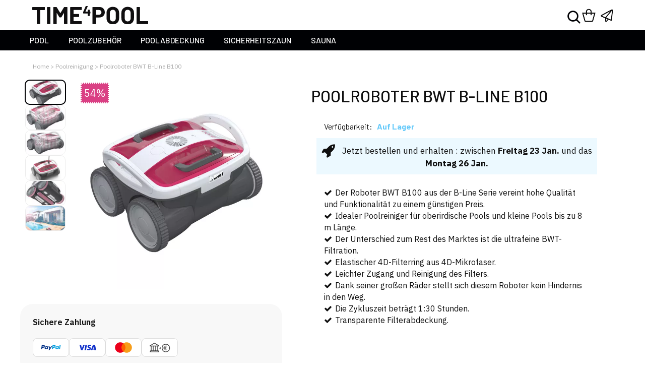

--- FILE ---
content_type: text/html; charset=UTF-8
request_url: https://www.time4pool.de/poolroboter-bwt-b100
body_size: 34248
content:
<!DOCTYPE html>
<html xmlns="http://www.w3.org/1999/xhtml" xml:lang="de" lang="de" itemscope="itemscope" itemtype="http://schema.org/WebPage">
<head>
<meta http-equiv="Content-Type" content="text/html; charset=utf-8"/>
<title>Poolroboter BWT B-Line B100 - Time4Pool</title>
<meta http-equiv="content-language" content="de-DE" />
<meta name="viewport" content="width=device-width,initial-scale=1,maximum-scale=6,user-scalable=1" />
<meta name="apple-mobile-web-app-capable" content="yes" />
<meta name="description" itemprop="description" content="Der Poolroboter BWT B100 aus der B-Line-Serie ist ideal für Aufstellbecken und kleine Becken bis zu 8 Metern Länge. Kostenloser Versand." />
<meta name="keywords" content="Poolroboter , BWT , B-Line , B100 , Roboter , Pool , hoch, klein , bis zu 8 Metern " />
<meta name="robots" content="INDEX,FOLLOW" />
<link rel="icon" href="https://www.time4pool.de/media/favicon/ge/favicon-32x32.png" type="image/x-icon" />
<link rel="shortcut icon" href="https://www.time4pool.de/media/favicon/ge/favicon-32x32.png" type="image/x-icon" />
<link rel="apple-touch-icon" sizes="180x180" href="https://www.time4pool.de/media/favicon/ge/apple-touch-icon.png" />
<link rel="icon" type="image/png" sizes="32x32" href="https://www.time4pool.de/media/favicon/ge/favicon-32x32.png" />
<link rel="icon" type="image/png" sizes="16x16" href="https://www.time4pool.de/media/favicon/ge/favicon-16x16.png" />
<link rel="manifest" href="https://www.time4pool.de/media/favicon/ge/site.webmanifest" />
<link rel="mask-icon" href="https://www.time4pool.de/media/favicon/ge/safari-pinned-tab.svg" color="#0f0f0f" />
<meta name="msapplication-TileColor" content="#f8d149" />
<meta name="theme-color" content="#ffffff" />
<meta name="dc.language" content="de-DE" />
<meta name="dc.title" content="Poolroboter BWT B-Line B100 - Time4Pool" />
<meta name="dc.description" content="Der Poolroboter BWT B100 aus der B-Line-Serie ist ideal für Aufstellbecken und kleine Becken bis zu 8 Metern Länge. Kostenloser Versand." />
<meta itemprop="isFamilyFriendly" content="true" />
<meta itemprop="copyrightHolder" content="Time4Pool" />
<meta itemprop="copyrightYear" content="2025" />
<meta name="creator" itemprop="publisher" content="Time4Pool" />
<meta name="msvalidate.01" content="4D4C6DC4CBC0148C7210C863D5821940" />

<link rel="preconnect" href="https://fonts.gstatic.com" />
<link href="https://fonts.googleapis.com/css2?family=IBM+Plex+Mono:wght@100;300;400;500;700&display=swap" rel="stylesheet" />
<link href="https://fonts.googleapis.com/css2?family=IBM+Plex+Sans:wght@100;200;300;400;500;600;700&display=swap" rel="stylesheet" />
<link href="https://fonts.googleapis.com/css2?family=Barlow:wght@100;200;300;400;500;600;700;800;900&display=swap" rel="stylesheet" />

<link rel="stylesheet" href="https://maxcdn.bootstrapcdn.com/font-awesome/4.7.0/css/font-awesome.min.css" />
<script type="text/javascript" src="https://www.time4pool.de/skin/frontend/time4pool/time4pool/js/jquery-3.6.0.js"></script>
<script type="text/javascript" src="https://www.time4pool.de/skin/frontend/time4pool/time4pool/js/jquery-ui.min.js" async></script>
<script type="text/javascript" src="https://www.time4pool.de/skin/frontend/time4pool/time4pool/js/jquery-migrate-1.4.1.min.js"></script>
<script type="text/javascript" src="https://www.time4pool.de/skin/frontend/time4pool/time4pool/js/beral_cookies.js"></script>

    <script async src="https://www.googletagmanager.com/gtag/js?id=G-5BBQFX92KT"></script>
    <script>
      window.dataLayer = window.dataLayer || [];
      function gtag(){dataLayer.push(arguments);}
      gtag('js', new Date());

      gtag('config', 'G-5BBQFX92KT');
    </script>

<link rel="canonical" itemprop="url" href="https://www.time4pool.de/poolroboter-bwt-b100"/>

<link rel="stylesheet" type="text/css" href="https://www.time4pool.de/skin/frontend/time4pool/time4pool/css/jquery/ui.css" media="all" />

<script type="text/javascript" src="https://www.time4pool.de/skin/frontend/time4pool/time4pool/js/superfish.js" async></script>
<script type="text/javascript" src="https://www.time4pool.de/skin/frontend/time4pool/time4pool/js/scripts.js" async></script>


<meta property="og:title" itemprop="name" content="Poolroboter BWT B-Line B100" />
<meta property="og:type" content="product" />
<meta property="og:url" content="https://www.time4pool.de/poolroboter-bwt-b100" />
<meta property="og:image" content="https://www.time4pool.de/media/catalog/product/l/i/limpiafondos-bwt-b100_1_.jpg" />
<meta property="og:description" content="Der Poolroboter BWT B100 aus der B-Line-Serie ist ideal für Aufstellbecken und kleine Becken bis zu 8 Metern Länge. Kostenloser Versand." />
<meta property="og:site_name" content="TIME⁴POOL" />

<script type='application/ld+json'>
{
    "@context": "https://schema.org/",
    "@type": "Product",
    "name": "Poolroboter BWT B-Line B100",
    "image": "https://www.time4pool.de/media/catalog/product/l/i/limpiafondos-bwt-b100_1_.jpg",
    "url": "https://www.time4pool.de/poolroboter-bwt-b100",
    "sku": "125305502",
    "mpn": "125305502",
    "gtin13": "7290018005064",
    "productId": "sku:125305502",
    "brand": {
        "@type": "Brand",
        "name": "BWT"
      },
    "manufacturer" : "BWT",
    "description": "Der Poolroboter BWT B100 aus der B-Line-Serie ist ideal für Aufstellbecken und kleine Becken bis zu 8 Metern Länge. Kostenloser Versand.",
    "offers": [{"@type":"Offer","name":"Poolroboter BWT B-Line B100","priceCurrency":"EUR","price":"299.00","priceSpecification":{"@type":"PriceSpecification","price":"299.00","priceCurrency":"EUR","valueAddedTaxIncluded":"true"},"hasMerchantReturnPolicy":{"@type":"MerchantReturnPolicy","merchantReturnLink":"https:\/\/www.time4pool.de\/datenschutzerklarung","applicableCountry":"DE","returnPolicyCategory":"https:\/\/schema.org\/MerchantReturnFiniteReturnWindow","merchantReturnDays":"14","returnFees":"ReturnFeesCustomerResponsibility","returnMethod":"ReturnByMail","refundType":["ExchangeRefund","FullRefund"]},"itemCondition":"https:\/\/schema.org\/NewCondition","availability":"https:\/\/schema.org\/InStock","url":"https:\/\/www.time4pool.de\/poolroboter-bwt-b100","priceValidUntil":"2026-01-21"}],
            "aggregateRating": [],
        "review" : []    }
</script>
<script type="application/ld+json">
{
    "@context":
    {
        "gs1":"http://gs1.org/voc/",
        "schema":"http://schema.org/",
        "xsd":"http://www.w3.org/2001/XMLSchema#",
        "@vocab":"http://gs1.org/voc/",
        "Product":"gs1:Product",
        "gtin":
        {
            "@id":"gs1:gtin",
            "@type":"xsd:string"
        }
    },
    "@type":"gs1:Product",
    "gs1:productID":"13556",
    "gs1:productName":"Poolroboter BWT B-Line B100",
    "gs1:image":"https://www.time4pool.de/media/catalog/product/l/i/limpiafondos-bwt-b100_1_.jpg",
    "gs1:productDescription":"Der Poolroboter BWT B100 aus der B-Line-Serie ist ideal für Aufstellbecken und kleine Becken bis zu 8 Metern Länge. Kostenloser Versand."
}
</script>


<link rel="stylesheet" type="text/css" href="https://www.time4pool.de/media/css_secure/3a5cc9a6fc6c5fe2a5c803d4ff49f02a.css?v=1768928097" />
<link rel="stylesheet" type="text/css" href="https://www.time4pool.de/media/css_secure/8d10669fd342a7479e215aa78aaafee1.css?v=1768928097" media="all" />
<link rel="stylesheet" type="text/css" href="https://www.time4pool.de/media/css_secure/da6e995f7c7a39bf5395908d9478f89d.css?v=1768928097" media="print" />
<script type="text/javascript" src="https://www.time4pool.de/media/js/4c95138a941e13497735300997a38748.js?v=1768928097"></script>
<!--[if lt IE 8]>
<link rel="stylesheet" type="text/css" href="https://www.time4pool.de/media/css_secure/22d3fbebb35f75988450d4002b391902.css?v=1768928097" media="all" />
<![endif]-->
<!--[if lt IE 7]>
<script type="text/javascript" src="https://www.time4pool.de/media/js/4ecedee05d420e8cd9df76129523741b.js?v=1768928097"></script>
<![endif]-->

<script type="text/javascript">
//<![CDATA[
Mage.Cookies.path     = '/';
Mage.Cookies.domain   = '.www.time4pool.de';
//]]>
</script>
	 
	<script type="text/javascript">
var sequraProducts = ['i1','pp3','pp5','pp6','pp9','sp1'];
var sequraConfigParams = {
    merchant: 'outletpiscinas',
    assetKey: 'BLG2Pnaufw',
    products: sequraProducts,
    scriptUri: 'https://live.sequracdn.com/assets/sequra-checkout.min.js',
    decimalSeparator: ',',
    thousandSeparator: '.',
    locale: 'de-DE'
};
(function (i, s, o, g, r, a, m) {i['SequraConfiguration'] = g;i['SequraOnLoad'] = [];i[r] = {};i[r][a] = function (callback) {i['SequraOnLoad'].push(callback);};(a = s.createElement(o)), (m = s.getElementsByTagName(o)[0]);a.async = 1;a.src = g.scriptUri;m.parentNode.insertBefore(a, m);})(window, document, 'script', sequraConfigParams, 'Sequra', 'onLoad');
    
//Helper
var SequraHelper = {
    presets: {
        L:         '{"alignment":"left"}',
        R:         '{"alignment":"right"}',
        legacy:    '{"type":"legacy"}',
        legacyL:  '{"type":"legacy","alignment":"left"}',
        legacyR:  '{"type":"legacy","alignment":"right"}',
        minimal:   '{"type":"text","branding":"none","size":"S","starting-text":"as-low-as"}',
        minimalL: '{"type":"text","branding":"none","size":"S","starting-text":"as-low-as","alignment":"left"}',
        minimalR: '{"type":"text","branding":"none","size":"S","starting-text":"as-low-as","alignment":"right"}'
    },
    drawnWidgets: [],
    getText: function (selector) {
        return  selector && document.querySelector(selector)?document.querySelector(selector).innerText:"0";
    },

    selectorToCents: function (selector) {
        return SequraHelper.textToCents(SequraHelper.getText(selector));
    },

	textToCents: function (text) {
		text = text.replace(/^\D*/,'').replace(/\D*$/,'');
		if(text.indexOf(sequraConfigParams.decimalSeparator)<0){
			text += sequraConfigParams.decimalSeparator + '00';
		}
		return SequraHelper.floatToCents(
			parseFloat(
				text
				.replace(sequraConfigParams.thousandSeparator,'')
				.replace(sequraConfigParams.decimalSeparator,'.')
			)
		);
	},

    floatToCents: function (value) { 
        return parseInt(value.toFixed(2).replace('.', ''), 10);
    },

    mutationCallback: function(mutationlist, mutationobserver) {
        var price_src = mutationobserver.observed_as;
        var new_amount = SequraHelper.selectorToCents(price_src);
        document.querySelectorAll('[observes=\"' + price_src + '\"]').forEach(function(item) {
            item.setAttribute('data-amount', new_amount);
    });
        Sequra.refreshComponents();
    },

    drawPromotionWidget: function (price_src,dest,product,theme,reverse,campaign) {
        if(this.drawnWidgets.indexOf(price_src+dest+product+theme+reverse+campaign)>=0){
              return;
          }
        this.drawnWidgets.push(price_src+dest+product+theme+reverse+campaign);
        var promoWidgetNode = document.createElement('div');
        var price_in_cents = 0;
        try{
            var srcNode = document.querySelector(price_src);
            var MutationObserver    = window.MutationObserver || window.WebKitMutationObserver;
            if(MutationObserver && srcNode){//Don't break if not supported in browser
                if(!srcNode.getAttribute('observed-by-sequra-promotion-widget')){//Define only one observer per price_src
                    var mo = new MutationObserver(SequraHelper.mutationCallback);
                    mo.observe(srcNode, {childList: true, subtree: true});
                    mo.observed_as = price_src;
                    srcNode.setAttribute('observed-by-sequra-promotion-widget',1);
                }
            }
            promoWidgetNode.setAttribute('observes',price_src);
            price_in_cents = SequraHelper.selectorToCents(price_src)
        }
        catch(e){
            if(price_src){
                console.error(price_src + ' is not a valid css selector to read the price from, for sequra widget.');
                return;
            }
        }
        try{
            var destNode = document.querySelector(dest);
        }
        catch(e){
            console.error(dest + ' is not a valid css selector to write sequra widget to.');
            return;
        }
        promoWidgetNode.className = 'sequra-promotion-widget';
        promoWidgetNode.setAttribute('data-amount',price_in_cents);
        promoWidgetNode.setAttribute('data-product',product);
        if(this.presets[theme]){
            theme = this.presets[theme]
        }
        try {
            attributes = JSON.parse(theme);
            for (var key in attributes) {
                promoWidgetNode.setAttribute('data-'+key,""+attributes[key]);
            }
        } catch(e){
            promoWidgetNode.setAttribute('data-type','text');
        }
        if(reverse){
            promoWidgetNode.setAttribute('data-reverse',reverse);
        }
        if(campaign){
            promoWidgetNode.setAttribute('data-campaign',campaign);
        }
        if (destNode.nextSibling) {//Insert after
            destNode.parentNode.insertBefore(promoWidgetNode, destNode.nextSibling);
        }
        else {
            destNode.parentNode.appendChild(promoWidgetNode);
        }
        Sequra.onLoad(
            function(){
                Sequra.refreshComponents();
            }
        );
    }
}
</script><script type="text/javascript">//<![CDATA[
        var Translator = new Translate({"HTML tags are not allowed":"HTML-Tags sind nicht erlaubt","Please select an option.":"Bitte w\u00e4hlen Sie eine Option.","This is a required field.":"Dies ist ein Pflichtfeld.","Please enter a valid number in this field.":"Bitte geben Sie eine g\u00fcltige Nummer in dieses Feld ein.","The value is not within the specified range.":"Der Wert ist nicht innerhalb des erlaubten Bereichs.","Please use numbers only in this field. Please avoid spaces or other characters such as dots or commas.":"Bitte nur Ziffern in diesem Feld verwenden. Vermeiden Sie Leerzeichen oder andere Zeichen (z. B. Punkt oder Komma).","Please use letters only (a-z or A-Z) in this field.":"Bitte nur Buchstaben (a-z oder A-Z) in diesem Feld verwenden.","Please use only letters (a-z), numbers (0-9) or underscore(_) in this field, first character should be a letter.":"Bitte nur Buchstaben (a-z), Ziffern (0-9) oder Unterstriche (_) in diesem Feld verwenden, das erste Zeichen muss ein Buchstabe sein.","Please use only letters (a-z or A-Z) or numbers (0-9) only in this field. No spaces or other characters are allowed.":"Bitte nur Buchstaben (a-z oder A-Z) oder Ziffern (0-9) in diesem Feld verwenden. Leerzeichen oder andere Zeichen sind nicht erlaubt.","Please use only letters (a-z or A-Z) or numbers (0-9) or spaces and # only in this field.":"Bitte nur Buchstaben (a-z oder A-Z), Ziffern (0-9), Leerzeichen oder # f\u00fcr dieses Feld verwenden.","Please enter a valid phone number. For example (123) 456-7890 or 123-456-7890.":"Bitte geben Sie eine g\u00fcltige Telefonnummer ein. Zum Beispiel (123) 456-7890 oder 123-456-7890.","Please enter a valid fax number. For example (123) 456-7890 or 123-456-7890.":"Bitte tragen Sie eine g\u00fcltige Faxnummer ein. Zum Beispiel (123) 456-7890 oder 123-456-7890.","Please enter a valid date.":"Bitte geben Sie ein g\u00fcltiges Datum ein.","The From Date value should be less than or equal to the To Date value.":"Das Startdatum sollte vor dem oder am Enddatum liegen.","Please enter a valid email address. For example johndoe@domain.com.":"Bitte geben Sie eine g\u00fcltige E-Mail-Adresse ein. Zum Beispiel johndoe@domain.de.","Please use only visible characters and spaces.":"Bitte nur sichtbare Zeichen verwenden.","Please make sure your passwords match.":"Bitte stellen Sie sicher, dass die beiden Passw\u00f6rter identisch sind.","Please enter a valid URL. Protocol is required (http:\/\/, https:\/\/ or ftp:\/\/)":"Bitte geben Sie eine g\u00fcltige URL ein. M\u00f6gliche Protokolle (http:\/\/, https:\/\/ or ftp:\/\/)","Please enter a valid URL. For example http:\/\/www.example.com or www.example.com":"Bitte geben Sie eine g\u00fcltige URL ein. Zum Beispiel http:\/\/www.beispiel.de oder www.beispiel.de","Please enter a valid URL Key. For example \"example-page\", \"example-page.html\" or \"anotherlevel\/example-page\".":"Bitte geben Sie einen g\u00fcltigen URL-Bezeichner ein. Zum Beispiel \"beispiel-seite\", \"beispiel-seite.html\" or \"unterverzeichnis\/beispiel-seite\".","Please enter a valid XML-identifier. For example something_1, block5, id-4.":"Bitte geben Sie einen g\u00fcltigen XML-Identifizierer an. Zum Beispiel irgendetwas_1, block5, id-4.","Please enter a valid social security number. For example 123-45-6789.":"Bitte geben Sie eine g\u00fcltige Sozialversicherungsnummer ein. Zum Beispiel 123-45-6789.","Please enter a valid zip code. For example 90602 or 90602-1234.":"Bitte geben Sie eine g\u00fcltige Postleitzahl ein. Zum Beispiel 21335.","Please enter a valid zip code.":"Bitte geben Sie eine g\u00fcltige Postleitzahl ein.","Please use this date format: dd\/mm\/yyyy. For example 17\/03\/2006 for the 17th of March, 2006.":"Bitte verwenden Sie dieses Datumsformat: tt\/mm\/jjjj. Zum Beispiel 17\/03\/2006 f\u00fcr den 17. M\u00e4rz 2006.","Please enter a valid $ amount. For example $100.00.":"Bitte geben Sie einen g\u00fcltigen Betrag ein. Zum Beispiel 100,00 \u20ac.","Please select one of the above options.":"Bitte w\u00e4hlen Sie eine der oberen Optionen.","Please select one of the options.":"Bitte w\u00e4hlen Sie eine der Optionen.","Please select State\/Province.":"Bitte Land\/Bundesland w\u00e4hlen.","Please enter a number greater than 0 in this field.":"Bitte geben Sie eine Zahl gr\u00f6\u00dfer 0 in dieses Feld ein.","Please enter a number 0 or greater in this field.":"Bitte tragen Sie eine Zahl gr\u00f6\u00dfer\/gleich 0 in dieses Feld ein.","Please enter a valid credit card number.":"Bitte geben Sie eine g\u00fcltige Kreditkartennummer ein.","Credit card number does not match credit card type.":"Kreditkartennummer entspricht nicht Kreditkartentyp.","Card type does not match credit card number.":"Kreditkartenart entspricht nicht der angegeben Kreditkartennummer.","Incorrect credit card expiration date.":"Falsches Kreditkarten Ablaufdatum.","Please enter a valid credit card verification number.":"Bitte tragen Sie eine g\u00fcltige Kreditkarten-Pr\u00fcfnummer ein.","Please use only letters (a-z or A-Z), numbers (0-9) or underscore(_) in this field, first character should be a letter.":"Bitte nur Buchstaben (a-z oder A-Z), Ziffern (0-9) oder Unterstriche (_) in diesem Feld verwenden, das erste Zeichen muss ein Buchstabe sein.","Please input a valid CSS-length. For example 100px or 77pt or 20em or .5ex or 50%.":"Bitte geben Sie eine g\u00fcltige CSS-L\u00e4nge an. Beispielsweise 100px, 77pt, 20em, .5ex oder 50%.","Text length does not satisfy specified text range.":"Textl\u00e4nge ist nicht korrekt.","Please enter a number lower than 100.":"Bitte tragen Sie keine Zahl gr\u00f6\u00dfer\/gleich 100 in dieses Feld ein.","Please select a file":"Bitte w\u00e4hlen Sie eine Datei","Please enter issue number or start date for switch\/solo card type.":"Bitte geben Sie eine Vorgangsnummer oder ein Startdatum switch\/solo Karten an.","Please wait, loading...":"Bitte warten, wird geladen \u2026","This date is a required value.":"Das Datum ist eine ben\u00f6tigte Angabe.","Please enter a valid day (1-%d).":"Bitte geben Sie einen g\u00fcltigen Tag (1-%d) an.","Please enter a valid month (1-12).":"Bitte geben Sie einen g\u00fcltigen Monat (1-12) an.","Please enter a valid year (1900-%d).":"Bitte geben Sie ein g\u00fcltiges Jahr (1900-%d) an.","Please enter a valid full date":"Bitte geben Sie ein vollst\u00e4ndiges, g\u00fcltiges Datum an","Please enter a valid date between %s and %s":"Bitte geben Sie ein g\u00fcltiges Datum zwischen dem %s und %s an","Please enter a valid date equal to or greater than %s":"Bitte geben Sie ein g\u00fcltiges Datum am oder nach dem %s an","Please enter a valid date less than or equal to %s":"Bitte geben Sie ein g\u00fcltiges Datum am oder vor dem %s an","Complete":"Vollst\u00e4ndig","Add Products":"Artikel hinzuf\u00fcgen","Please choose to register or to checkout as a guest":"Bitte registrieren Sie sich, oder gehen Sie als Gast zur Kasse","Your order cannot be completed at this time as there is no shipping methods available for it. Please make necessary changes in your shipping address.":"Ihre Bestellung kann momentan nicht abgeschlossen werden, da keine Versandarten daf\u00fcr verf\u00fcgbar sind.","Please specify shipping method.":"Bitte w\u00e4hlen Sie die Versandart.","Your order cannot be completed at this time as there is no payment methods available for it.":"Ihre Bestellung kann momentan nicht abgeschlossen werden, da keine Bezahlmethoden daf\u00fcr verf\u00fcgbar sind.","Please specify payment method.":"Bitte w\u00e4hlen Sie aus, wie Sie bezahlen m\u00f6chten.","Add to Cart":"In den Warenkorb","In Stock":"Auf Lager","Out of Stock":"Nicht auf Lager"});
        //]]></script>
<script src='https://www.google.com/recaptcha/api.js?hl=de' defer></script>

</head>
<body class="ps-static catalog-product-view catalog-product-view product-poolroboter-bwt-b100">
<div class="wrapper de-lang-class">
        <noscript>
        <div class="global-site-notice noscript">
            <div class="notice-inner">
                <p>
                    <strong>JavaScript scheint in Ihrem Browser deaktiviert zu sein.</strong><br />
                    Sie müssen JavaScript in Ihrem Browser aktivieren, um alle Funktionen in diesem Shop nutzen zu können.                </p>
            </div>
        </div>
    </noscript>
    <div class="page">
        <div class="top-icon-menu header-de">
    <div class="top-icons" id="open-menu">
        <i class="in-menu">
            <span class="line-1"></span>
            <span class="line-2"></span>
            <span class="line-3"></span>
        </i>
    </div>
    <div class="top-icons-2">
        <a href="https://www.time4pool.de" title="Time4Pool">
            <img class="mini-logo-img" src="/media/time4pool/logos/time4pool.svg" alt="Time4Pool">
        </a>
    </div>
    <div class="top-icons"><div class="block-cart-header">
	<i class="icon-cart"></i>
        <div class="block-content">
                                                                                    <div class="empty">
        	<div><p class="mini-cart"></p></div>
            <div class="cart-content">
				Ihr Warenkorb ist leer            </div>
        </div>
        <p class="mini-cart"></p>
        </div>
</div>
</div>

</div>
<div class="header-container header-de">
	<div class="container">
		<div class="row">
			<div class="col-xs-12">
                <div class="header">
                	<div class="logo-desk" itemscope itemtype="http://schema.org/Organization">
                        <a itemprop="url" href="https://www.time4pool.de" title="Time4Pool" class="logo">
                            <strong itemprop="name">Time4Pool</strong>
                            <img itemprop="logo" src="/media/time4pool/logos/time4pool.svg" alt="Time4Pool" />
                        </a>
                        <div class="hidden">
                       		<span itemprop="contactPoint" itemscope itemtype="http://schema.org/ContactPoint">
                    		<meta itemprop="contactType" content="customer support" />
                    		<meta itemprop="availableLanguage" content="German"/>
                        	<meta itemprop="url" content="https://www.time4pool.de/contacts" />
                        </span>
                        </div>
                    </div>
                    <div class="top-rigth">
                        <form id="search_mini_form" action="https://www.time4pool.de/catalogsearch/result/" method="get">
    <div class="input-box">
        <input id="search" type="search" name="q" value="" class="input-text required-entry" maxlength="128" placeholder="Gesamten Shop durchsuchen …" autocomplete="off" />
        <button id="button-search" type="submit" title="Suche" class="button search-button">
            <i class="in-lupa"></i>
            <span>Suche</span>
        </button>
    </div>
</form>
<div id="searchcontent" class="loading"></div>
<script type="text/javascript">
    //<![CDATA[
    var enable = 0    
    var searcher = new Instantsearch(
        'https://www.time4pool.de/searcher/index/',
        'search',
        'de'
    );

    const lupaD = document.querySelector('#search_mini_form .search-button .in-lupa')

    let controladorTiempo = ""
    let num, visibleMobile = false
    let triggeredByEnter = false

    Event.observe('search', 'keyup', function(event) {
        if(event.keyCode != 13){
            clearTimeout(controladorTiempo)
            num = document.getElementById("search").value.length
            if((num%4) == 0){
                search() 
            }else{
                controladorTiempo = setTimeout(search, 500)
            }
        } else {
            if(enable == 1){
                document.getElementById('search_mini_form').submit()
            } else {
                event.stop()
                const product = document.querySelector("#searchcontent .resultados .product a");
                if(product){
                    window.location.href = product.href;
                }

            }
        }
    });

    const lupaM = document.querySelector('.top-icon-menu .in-lupa');
    const form = document.getElementById('search_mini_form');

    Event.observe('search', 'keydown', function(event) {
        if (event.key === "Enter") {
            triggeredByEnter = true
        }
    });

    Event.observe('button-search', 'click', function(event) {
        if(enable == 0){
            event.stop()
        }
        if(visibleMobile && window.innerWidth < 765){
            //document.body.style.setProperty("overflow", "initial");
            document.body.classList.remove("blocking")
        }
        if(document.getElementById("search").value == "" || !event.target.parentElement.parentElement.parentElement.classList.contains("searching")){
            event.stop()
            if(event.target.parentElement.parentElement.parentElement.classList.contains("searching")){
                event.target.parentElement.parentElement.parentElement.classList.remove("searching")
                event.target.classList.remove("close-search")
            }else{
                if(!visibleMobile || window.innerWidth > 766){
                    event.target.parentElement.parentElement.parentElement.classList.add("searching")
                    event.target.classList.add("close-search")
                }
                document.getElementById('search').focus()
            }

        } else{
            //console.log(event.pointerType);
            /*if(enable == 0 && (event.pointerType == "mouse" || event.pointerType == "touch")){
                removedd()
            }*/
            if(enable == 0 && !triggeredByEnter){
                removedd()
            }

            triggeredByEnter = false
        }

    });

    if(lupaM){
        lupaM.addEventListener('click', event => {
            if(window.innerWidth < 765){
                if(form.classList.contains("searching")){
                    form.classList.remove("searching")
                    form.querySelector('.in-lupa').classList.remove("close-search")
                }else{
                    form.classList.add("searching")
                    form.querySelector('.in-lupa').classList.add("close-search")
                    document.getElementById('search').focus()
                }
            }
        })
    } else {
        visibleMobile = true;
    }

    function search() {
        searcher.search('find');
        if(document.getElementById("search").value != ""){
            if(lupaD.classList.contains("close-search")){
                if(enable == 1){
                    lupaD.classList.remove("close-search")
                }
            }
            if(visibleMobile && window.innerWidth < 765){
                lupaD.classList.add("close-search")
                document.getElementById('search_mini_form').classList.add("searching")

                //document.body.style.setProperty("overflow", "hidden")
                document.body.classList.add("blocking")
            }
        }else{
            if(visibleMobile && window.innerWidth < 765){
                lupaD.classList.remove("close-search")
                document.getElementById('search_mini_form').classList.remove("searching")
                //document.body.style.setProperty("overflow", "initial")
                document.body.classList.remove("blocking")
            } else {
                lupaD.classList.add("close-search")

            }
        }
    }

    //]]>
    
</script>                        <div class="header-right-sidebar">
                            <div class="clear"></div>
                            <span class="carrito-desktop">
                                <div class="block-cart-header">
	<i class="icon-cart"></i>
        <div class="block-content">
                                                                                    <div class="empty">
        	<div><p class="mini-cart"></p></div>
            <div class="cart-content">
				Ihr Warenkorb ist leer            </div>
        </div>
        <p class="mini-cart"></p>
        </div>
</div>
                            </span>

                            <div class="clear"></div>
                        </div>
                        <div class="horario">
                                <a title="Kontakt" alt="Kontakt" href="/contacts"><span class="phone2"><i class="icon-contact"></i></a>
                        </div>
                    </div>
                                    </div>
            </div>
		</div>
		<div class="clear"></div>
	</div>
	<div class="nav-container">
		<div class="container">
			<div class="row">
				<div class="col-xs-12">
					<ul id="nav" class="sf-menu no-center menu_de">
    <li class="menu-childs">
        <a href="/pools" class="level-top"><span>Pool</span></a>
        <div class="submenu">
            <div class="back-button"></div>
            <div class="mobile-menu">
                <p>Pool</p>
                <a href="/pools"><span>Alles sehen Pool</span></a>
            </div>
            <div class="fila">
                <ul class="submenu-childs">
                    <li>
                        <a class="sprite-piscinas sprite-5-01" title="Holzpool"
                            href="/pools/holzpool">Holzpool</a>
                    </li>
                    <li>
                        <a class="sprite-piscinas sprite-5-02"
                            title="Stahlwandpool"
                            href="/pools/stahlwandpool">Stahlwandpool</a>
                    </li>
                    <li>
                        <a class="sprite-piscinas sprite-5-03"
                            title="Composite Becken"
                            href="/pools/composite-pools">Composite Pool</a>
                    </li>
                    <li>
                        <a class="sprite-piscinas sprite-5-04"
                            title="Einbaupools"
                            href="/pools/einbaupool">Einbaupools</a>
                    </li>
                    <li>
                        <a class="sprite-piscinas sprite-5-05"
                            title="Aufblasbarer Whirlpools"
                            href="/wellness/aufblasbarer-whirlpool">Aufblasbarer
                            Whirlpool</a>
                    </li>
                </ul>
            </div>
        </div>
    </li>

    <li class="menu-childs">
        <a href="/poolzubehor" class="level-top"><span>Poolzubehör</span></a>
        <div class="submenu">
            <div class="back-button"></div>
            <div class="mobile-menu">
                <p>Poolzubehör</p>
                <a href="/poolzubehor"><span>Alles sehen Poolzubehör</span></a>
            </div>
            <div class="fila">
                <ul class="submenu-childs">
                    <li>
                        <a class="sprite-accesorios sprite-5-01"
                            title="Poolroboter"
                            href="/poolreinigung/poolroboter">Poolroboter</a>
                    </li>
                    <li>
                        <a class="sprite-accesorios sprite-5-02"
                            title="Poolsauger mit Saugschlauch"
                            href="/poolreinigung/poolsauger-mit-saugschlauch">Poolsauger
                            mit Saugschlauch</a>
                    </li>
                    <li>
                        <a class="sprite-accesorios sprite-5-03"
                            title="Pool Elektroheizer"
                            href="/poolheizung/pool-elektroheizer">Pool
                            Elektroheizer</a>
                    </li>
                    <li>
                        <a class="sprite-accesorios sprite-5-04"
                            title="Pool Wärmepumpen"
                            href="/poolheizung/pool-warmepumpen">Pool
                            Wärmepumpen</a>
                    </li>
                    <li>
                        <a class="sprite-accesorios sprite-5-05"
                            title="Salzelektrolyse"
                            href="/pool-wasserpflegemittel/salzelektrolyse">Salzelektrolyse</a>
                    </li>
                </ul>
            </div>
        </div>
    </li>
    <li class="menu-childs">
        <a href="/poolabdeckung"
            class="level-top"><span>Poolabdeckung</span></a>
        <div class="submenu">
            <div class="back-button"></div>
            <div class="mobile-menu">
                <p>Poolabdeckung</p>
                <a href="/poolabdeckung"><span>Alles sehen Poolabdeckung</span></a>
            </div>
            <div class="fila">
                <ul class="submenu-childs">
                    <li>
                        <a class="sprite-cubiertas sprite-5-01"
                            title="Solarfolie für Pool"
                            href="/poolabdeckung/pool-solarfolie">Pool-solarfolie</a>
                    </li>
                    <li>
                        <a class="sprite-cubiertas sprite-5-03"
                            title="Pool-Aufrollvorrichtungen für Solarfolie"
                            href="/poolabdeckung/pool-aufrollvorrichtungen">Pool-Aufrollvorrichtungen für Solarfolie</a>
                    </li>
                    <li>
                        <a class="sprite-cubiertas sprite-5-02"
                            title="Winterabdeckungen"
                            href="/poolabdeckung/winterabdeckungen">Winterabdeckungen</a>
                    </li>
                </ul>
            </div>
        </div>
    </li>
    <li class="menu-childs">
        <a href="/sicherheitszaun"
            class="level-top"><span>Sicherheitszaun</span></a>
        <div class="submenu">
            <div class="back-button"></div>
            <div class="mobile-menu">
                <p>Sicherheitszaun</p>
                <a href="/sicherheitszaun"><span>Alles sehen Sicherheitszaun</span></a>
            </div>
            <div class="fila">
                <ul class="submenu-childs">

                    <li>
                        <a class="sprite-vallas sprite-6-02"
                            title="Sicherheitszaun Beethoven"
                            href="/sicherheitszaun/sicherheitszaun-beethoven">Sicherheitszaun
                            Beethoven Classic</a>
                    </li>
                    <li>
                        <a class="sprite-vallas sprite-6-03"
                            title="Sicherheitszaun Beethoven Prestige"
                            href="/sicherheitszaun/sicherheitszaun-beethoven-prestige">Sicherheitszaun
                            Beethoven Prestige</a>
                    </li>
                    <li>
                        <a class="sprite-vallas sprite-6-04"
                            title="Starrer Sicherheitszaun Beethoven"
                            href="/sicherheitszaun/starrer-sicherheitszaun-beethoven">Starrer
                            Sicherheitszaun Beethoven</a>
                    </li>

                </ul>
            </div>
        </div>
    </li>
    <li class="menu-childs">
        <a href="/sauna" class="level-top"><span>Sauna</span></a>
        <div class="submenu">
            <div class="back-button"></div>
            <div class="mobile-menu">
                <p>Sauna</p>
                <a href="/sauna"><span>Alles sehen Sauna</span></a>
            </div>
            <div class="fila">
                <ul class="submenu-childs">
                    <li>
                        <a class="sprite-saunas sprite-5-01"
                            title="Infrarotkabine"
                            href="/sauna/infrarotkabine">Infrarotkabine</a>
                    </li>
                    <li>
                        <a class="sprite-saunas sprite-5-02"
                            title="Dampfsauna"
                            href="/sauna/dampfsauna">Dampfsauna</a>
                    </li>
                    <li>
                        <a class="sprite-saunas sprite-5-03"
                            title="Saunafass"
                            href="/sauna/saunafass">Saunafass</a>
                    </li>
                </ul>
            </div>
        </div>
    </li>

</ul>				</div>
			</div>
			<div class="clear"></div>
		</div>
	</div>
</div>
<script type="text/javascript">decorateList('cart-sidebar', 'none-recursive')</script>
<script>
jQuery().ready(function(){
        jQuery(".top-search i").click(function(){
        jQuery(".searchautocomplete").toggleClass("hide-responsive");
    });
});

function observeCart(){
    var topControlIcon = jQuery ('.top-icon-menu, .shadow, .block-cart-header, .top-search, .page, body, .header-button');
    jQuery('.block-cart-header').toggle(
        function(){
            jQuery('.block-cart-header .cart-content').stop(true, true).delay(100).fadeIn('fast');
        },
        function(){
            jQuery('.block-cart-header .cart-content').stop(true, true).delay(100).fadeOut('fast');
                    }
    );
    jQuery(topControlIcon).not('.block-cart-header').on('click',function(){
        jQuery('.block-cart-header .cart-content').slideUp();
        jQuery('.block-cart-header').removeClass('active');
    });
    jQuery('.swipe-control').on('click',function(){
        jQuery('.block-cart-header .cart-content').slideUp();
        jQuery('.block-cart-header').removeClass('active');
    });
    jQuery('.header .block-cart-header a').on('click touchend', function(e) {
        var el = jQuery(this);
        var link = el.attr('href');
        window.location = link;
    });
}


observeCart();
</script>        <div class="main-container col2-right-layout">
			<div class="container">
                <div class="row">
                    <div class="col-xs-12">
                        <div class="main">
                            <div class="breadcrumbs">
    <ul itemscope itemtype="https://schema.org/BreadcrumbList">
                            <li class="home" itemprop="itemListelement" itemscope itemtype="https://schema.org/ListItem">
                            <a href="https://www.time4pool.de/" title="Zur Startseite" itemprop="item"><span itemprop="name">Home</span></a><span class="separador">> </span>
             
                <meta itemprop="position" content="1">
                </li>
                            <li class="category24" itemprop="itemListelement" itemscope itemtype="https://schema.org/ListItem">
                            <a href="https://www.time4pool.de/poolreinigung" title="Poolreinigung" itemprop="item"><span itemprop="name">Poolreinigung</span></a><span class="separador">> </span>
             
                <meta itemprop="position" content="2">
                </li>
                            <li class="product" itemprop="itemListelement" itemscope itemtype="https://schema.org/ListItem">
                            <a href="https://www.time4pool.de/poolroboter-bwt-b100" title="" itemprop="item"><span class="last-crumb" aria-current="page" itemprop="name">Poolroboter BWT B-Line B100</span></a>
             
                <meta itemprop="position" content="3">
                </li>
                    </ul>
</div>
                            <script type="text/javascript">
    var optionsPrice = new Product.OptionsPrice([]);
</script>
<div class="product-essential product-view">
    <form action="https://www.time4pool.de/checkout/cart/add/uenc/aHR0cHM6Ly93d3cudGltZTRwb29sLmRlL3Bvb2xyb2JvdGVyLWJ3dC1iMTAw/product/13556/form_key/zhQeagDHSP1NCgK0/" method="post" id="product_addtocart_form">
        <input name="form_key" type="hidden" value="zhQeagDHSP1NCgK0" />
        <div class="product-img-box">
            <div class="product-container">
    <div class='descuento-view'><span class='etiqueta-descuento'>54%</span></div>    <div class="product-image">
        <img class="image"  src="https://www.time4pool.de/media/catalog/product/cache/5/image/650x/9df78eab33525d08d6e5fb8d27136e95/l/i/limpiafondos-bwt-b100_1_.webp" data-img="6a9fd883a32a67ef176516eeaf52b1fb" alt="Limpiafondos BWT B Line B100" title="Limpiafondos BWT B Line B100" />    </div>
</div>


<div class="more-views">
    <div class="views-hidden">
        <ul>
                    <li class="image">
                <a href="#" data-img="https://www.time4pool.de/media/catalog/product/cache/5/image/650x/9df78eab33525d08d6e5fb8d27136e95/l/i/limpiafondos-bwt-b100_1_.jpg" title="Limpiafondos BWT B Line B100"><img  src="https://www.time4pool.de/media/catalog/product/cache/5/thumbnail/100x/9df78eab33525d08d6e5fb8d27136e95/l/i/limpiafondos-bwt-b100_1_.webp" data-img="1f82ebbccd62173efd12d13873f71288" width="80" height="90" alt="Limpiafondos BWT B Line B100" /></a>
            </li>
                    <li class="image">
                <a href="#" data-img="https://www.time4pool.de/media/catalog/product/cache/5/image/650x/9df78eab33525d08d6e5fb8d27136e95/l/i/limpiafondos-bwt-b100-interior.jpg" title="Transparente Abdeckung Poolroboter BWT B Line B100"><img  src="https://www.time4pool.de/media/catalog/product/cache/5/thumbnail/100x/9df78eab33525d08d6e5fb8d27136e95/l/i/limpiafondos-bwt-b100-interior.webp" data-img="af1ef8b5b27f971fe5769c99ec768fea" width="80" height="90" alt="Transparente Abdeckung Poolroboter BWT B Line B100" /></a>
            </li>
                    <li class="image">
                <a href="#" data-img="https://www.time4pool.de/media/catalog/product/cache/5/image/650x/9df78eab33525d08d6e5fb8d27136e95/l/i/limpiafondos-bwt-b100-interior2.jpg" title="Transparente Abdeckung Poolroboter BWT B Line B100"><img  src="https://www.time4pool.de/media/catalog/product/cache/5/thumbnail/100x/9df78eab33525d08d6e5fb8d27136e95/l/i/limpiafondos-bwt-b100-interior2.webp" data-img="7d124a75cee4298153aa7f66f364dd84" width="80" height="90" alt="Transparente Abdeckung Poolroboter BWT B Line B100" /></a>
            </li>
                    <li class="image">
                <a href="#" data-img="https://www.time4pool.de/media/catalog/product/cache/5/image/650x/9df78eab33525d08d6e5fb8d27136e95/l/i/limpiafondos-bwt-b100-2.jpg" title="Poolroboter BWT B Line B100 Kabel"><img src="https://www.time4pool.de/media/catalog/product/cache/5/thumbnail/100x/9df78eab33525d08d6e5fb8d27136e95/l/i/limpiafondos-bwt-b100-2.jpg" width="80" height="90" alt="Poolroboter BWT B Line B100 Kabel" /></a>
            </li>
                    <li class="image">
                <a href="#" data-img="https://www.time4pool.de/media/catalog/product/cache/5/image/650x/9df78eab33525d08d6e5fb8d27136e95/l/i/limpiafondos-bwt-b100-inferior.jpg" title="Unteransicht Poolroboter BWT B Line B100"><img  src="https://www.time4pool.de/media/catalog/product/cache/5/thumbnail/100x/9df78eab33525d08d6e5fb8d27136e95/l/i/limpiafondos-bwt-b100-inferior.webp" data-img="edaa0b0a8ce0c4e3fd65f00ff81345a2" width="80" height="90" alt="Unteransicht Poolroboter BWT B Line B100" /></a>
            </li>
                    <li class="image">
                <a href="#" data-img="https://www.time4pool.de/media/catalog/product/cache/5/image/650x/9df78eab33525d08d6e5fb8d27136e95/l/i/limpiafondos-bwt-b100-muestra.jpg" title="Muster Poolroboter BWT B Line B100"><img  src="https://www.time4pool.de/media/catalog/product/cache/5/thumbnail/100x/9df78eab33525d08d6e5fb8d27136e95/l/i/limpiafondos-bwt-b100-muestra.webp" data-img="2810e1342c06ef9804973dd2237112de" width="80" height="90" alt="Muster Poolroboter BWT B Line B100" /></a>
            </li>
                    <li class="selected"></li>
        </ul>
    </div>
</div>

            <div class="payments-product-page">
    <div class="secure-payment">
        <p class="pago-seguro">Sichere Zahlung</p>
        <div class="secure-payment-methods">
            <ul>
                                                            <li>
                            <img title="Mit PayPal bezahlen" alt="Mit PayPal bezahlen" src="/media/pictograms/paypal.svg">
                        </li>
                                                                                <li>
                            <img title="Mit Visa bezahlen" alt="Mit Visa bezahlen" src="/media/pictograms/visa.svg">
                        </li>
                                                                                <li>
                            <img title="Mit Mastercard bezahlen" alt="Mit Mastercard bezahlen" src="/media/pictograms/mastercard.svg">
                        </li>
                                                                                                                                                        <li>
                            <img title="Per Banküberweisung bezahlen" alt="Per Banküberweisung bezahlen" src="/media/pictograms/bank-transfer.svg">
                        </li>
                                                </ul>
        </div>
    </div>
    </div>


        </div>
        <div class="product-shop">
            <div class="product-name">
                <h1>Poolroboter BWT B-Line B100</h1>
            </div>
            <div class="hidden">
                                <img loading="lazy"  src="https://www.time4pool.de/media/catalog/product/l/i/limpiafondos-bwt-b100_1_.webp" data-img="be1d699d8181b94624391e51fb4ed01e" alt="Poolroboter BWT B-Line B100"  title="Poolroboter BWT B-Line B100" />
            </div>

                        <div>
                                    
                        <p class="availability in-stock">Verfügbarkeit: <span>Auf Lager</span></p>

	<div class="delivery_date_message">
		<i class="fa fa-rocket delivery-icon"> </i>
		
		Jetzt bestellen und erhalten : 		zwischen <span class="date">Freitag 23 Jan.</span> und das <span class="date">Montag 26 Jan.</span>	</div>

	

                                               </div>
            
            
            
            
                            <div class="short-description">

					
                    <div class="std"><i class='check-product'></i> Der Roboter BWT B100 aus der B-Line Serie vereint hohe Qualität und Funktionalität zu einem günstigen Preis.<br />
<i class='check-product'></i> Idealer Poolreiniger für oberirdische Pools und kleine Pools bis zu 8 m Länge.<br />
<i class='check-product'></i> Der Unterschied zum Rest des Marktes ist die ultrafeine BWT-Filtration.<br />
<i class='check-product'></i> Elastischer 4D-Filterring aus 4D-Mikrofaser.<br />
<i class='check-product'></i> Leichter Zugang und Reinigung des Filters.<br />
<i class='check-product'></i> Dank seiner großen Räder stellt sich diesem Roboter kein Hindernis in den Weg.<br />
<i class='check-product'></i> Die Zykluszeit beträgt 1:30 Stunden.<br />
<i class='check-product'></i> Transparente Filterabdeckung.<br />
<br />
</div>                

                </div>
            
            
                            


            
    <div class="price-box">
                        
        
                            <p class="special-price">
                    <span class="price-label">Special Price</span>
                <span class="price" id="product-price-13556">
                    299,00 €                </span>
                </p>
            
            <p class="old-price">

                <span class="price" id="old-price-13556">
                    649,00 €                </span>
            </p>
        
    
        </div>

                

            
            <div class="clear"></div>
            
            
            
                            <div class="add-to-box">
                                            
    <div class="add-to-cart">
        			<div class="qty-block">
				<label for="qty">Menge</label>
				<input type="text" name="qty" id="qty" maxlength="12" value="1" title="Menge" class="input-text qty" />
			</div>
                <button type="button" title="IN DEN WARENKORB" class="button-comprar " data-hover="IN DEN WARENKORB" onclick="productAddToCartForm.submit(this)"><span><span>IN DEN WARENKORB</span></span></button>
            </div>
    <div class="clearfix"></div>
    <div class="pay-paypal">
        <div><span>Bezahle mit</span></div>
        <img src="https://fpdbs.paypal.com/dynamicimageweb?cmd=_dynamic-image&amp;buttontype=ecmark&amp;locale=de_DE" alt="PayPal">
    </div>
    
                    
                    
                </div>

                                      
              <div class="pictograms-product-mainDiv">
  	  		<span class="stiker"><img src="https://www.time4pool.de/media/pictograms/image/c6263b7693983273544373784c8a2364.svg"  title="Entrega 24/48h" alt="Entrega 24/48h"    /></span>
  	  		<span class="stiker"><img src="https://www.time4pool.de/media/pictograms/image/dc1f8d00a22ee1c49e7873488e8d4c2f.svg"  title="100% Zufriedenheit" alt="100% Zufriedenheit"    /></span>
  	  </div>

  <div class="pictograms-clear"></div>

                    </div>
        <div class="clearer"></div>
    </form>
    <script type="text/javascript">
    //<![CDATA[
        var productAddToCartForm = new VarienForm('product_addtocart_form');
        productAddToCartForm.submit = function(button, url) {
            if (this.validator.validate()) {
                var form = this.form;
                var oldUrl = form.action;

                if (url) {
                   form.action = url;
                }
                var e = null;
                try {
                    this.form.submit();
                } catch (e) {
                }
                this.form.action = oldUrl;
                if (e) {
                    throw e;
                }

                if (button && button != 'undefined') {
                    button.disabled = true;
                }
            }
        }.bind(productAddToCartForm);

        productAddToCartForm.submitLight = function(button, url){
            if(this.validator) {
                var nv = Validation.methods;
                delete Validation.methods['required-entry'];
                delete Validation.methods['validate-one-required'];
                delete Validation.methods['validate-one-required-by-name'];
                // Remove custom datetime validators
                for (var methodName in Validation.methods) {
                    if (methodName.match(/^validate-datetime-.*/i)) {
                        delete Validation.methods[methodName];
                    }
                }

                if (this.validator.validate()) {
                    if (url) {
                        this.form.action = url;
                    }
                    this.form.submit();
                }
                Object.extend(Validation.methods, nv);
            }
        }.bind(productAddToCartForm);

    //]]>
    </script>
</div>                                <div class="row">
                                    <div class="col-main col-xs-12 col-sm-9">
                                        <div class="padding-s">
                                                                                        <div id="messages_product_view"></div>
<div class="product-view">
	    <div class="product-collateral">
                        <div class="box-collateral box-description">
                                            <p class="banda-azul"><span class="etiqueta-descripcion">Produktbeschreibung</span></p>
	<div class="box-collateral-content">
		<div class="">
			<h2>Poolroboter BWT B100 aus der Serie B-LINE</h2>
<p>&nbsp;</p>

<div class="columns-2 bkg-ox2 middle">
<h3>Warum ist der B100-Reiniger eine ausgezeichnete Wahl?</h3>
<p>&nbsp;</p>
<p>Die BWT-Roboter der B-Line Serie vereinen hohe Qualität, Eleganz und Funktionalität zu einem günstigen Preis. Das Wichtigste, was sie vom Rest des Marktes unterscheidet, ist die hochfeine BWT-Filterung.</p>
<p>&nbsp;</p>
</div>

<div class="columns-2 middle center">
<img title="Poolroboter BWT B Line B100" alt="Poolroboter BWT B Line B100"  src="https://www.time4pool.de/media/catalog/product/l/i/limpiafondos-bwt-b100.webp" data-img="adc4d48b54f798a89cc9ab880d1bda33">
</div>

<p>&nbsp;</p>
<p>&nbsp;</p>


<div class="columns-2 middle center">
<img title="Filter 4D" alt="Filter 4D"  src="https://www.time4pool.de/media/limpiafondos/bwt/alemania/filter-4d.webp" data-img="825ee33812998c03defc6cd6c5314e58">
<p>&nbsp;</p>
</div>

<div class="columns-2 middle">

<h3>Der Filter des Poolroboters B100 BWT</h3>
<p>&nbsp;</p>
<p class="subtitulo-s-ca">Der Roboter B100 aus der B-Line Serie verfügt über einen der besten Filter auf dem Markt.</p>
<p>&nbsp;</p>

<p><strong class="bold2">Er besteht aus einem einzigartigen und patentierten elastischen Ring aus 3D-Mikrofaser, der eine vibrierende Bewegung ermöglicht und die Leistung des Wasserflusses maximiert.</strong></p>
<p>&nbsp;</p>

<p>Die Vibration verbessert den Durchfluss durch Ansaugen und verhindert, dass der Filter gesättigt wird.</p>
<p>&nbsp;</p>

<p>Diese einzigartige Technologie basiert auf dem Prinzip eines Textilrings, der kleinste Partikel bis zu einer Größe von 2 Mikrometern auffangen kann. BWT versichert Ihnen, dass es sich um eines der besten Filterprodukte auf dem Markt handelt.</p>
<p>&nbsp;</p>

<p class="subtitulo-s-ca">Der 4D-Filter kann Verunreinigungen wie Mikropartikel zurückhalten.</p>
<p>&nbsp;</p>
<p>Von Sandkörnern bis zu Blättern gibt es nichts, was dieser Poolroboter nicht bewältigen kann.</p>
<p>&nbsp;</p>

<p>Dank der innovativen Technologie dieses neuen Filters haben Sie keine Probleme mit der Entfernung des Filters, er kann effizient entnommen werden und Sie können ihn sehen, bevor Sie den Deckel öffnen.</p>
</div>


<p>&nbsp;</p>
<p>&nbsp;</p>


<div class="columns-2 middle">
<h3>Effektive Bewegungen des Roboters B100 aus der B-Line Serie</h3>
<p>&nbsp;</p>
<p class="subtitulo-s-ca">Er ist mit einem exklusiven und konkurrenzlosen Intelligent Drive System ausgestattet und stellt die neueste Technologie auf dem Markt dar.</p>
<p>&nbsp;</p>

<p class="subtitulo-s-ox">Die BWT-Reihe reinigt und bewegt sich effizient wie kein anderer Roboter auf dem heutigen Markt.</p>
<p>&nbsp;</p>

<p>Der Boden Ihres Schwimmbeckens wird völlig sauber sein. In Rekordzeit wird die gesamte Reinigung erledigt sein.</p>
<p>&nbsp;</p>

<p>Durch die vier großen Räder des BWT-Poolroboters ist es möglich, jedes Hindernis zu überwinden.</p>
<p>&nbsp;</p>

<p>Einfache Bedienung, stabil und sehr geeignet für einen Familienpool.</p>
<p>&nbsp;</p>

<p>So können Sie die Spielzeuge, die Ihre Kinder auf dem Grund des Schwimmbeckens vergessen haben, leicht wiederfinden.</p>
<p>&nbsp;</p>
</div>

<div class="columns-2 middle center">
<img title="Intelligentes Antriebssystem" alt="Intelligentes Antriebssystem"  src="https://www.time4pool.de/media/limpiafondos/bwt/alemania/b100/intelligentes-antriebssystem-b100.webp" data-img="5b12187dbf5420562fc9ed304863a3c4">
</div>
<p>&nbsp;</p>
<p>&nbsp;</p>

<div class="columns-4">
<div class="center">
<img title="Einfaches Herausnehmen des Filters BWT B100" alt="Einfaches Herausnehmen des Filters BWT B100"  src="https://www.time4pool.de/media/limpiafondos/bwt/alemania/b100/enfaches-herausnehmen-filters-b100.webp" data-img="860c34a344ad4ce7f983895a6d2a748d">
</div>
<p>&nbsp;</p>
<h3>Einfache Reinigung des BWT Poolroboters B-Line B100</h3>
<p>&nbsp;</p>
<p>Dank des Griffs am oberen Teil lässt sich der Filter leicht und ohne Komplikationen herausnehmen.</p>
<p>&nbsp;</p>

<p>Außerdem werden dadurch andere Teile des Roboters und der Ort, an dem er gehandhabt wird, nicht verschmutzt.</p>
<p>&nbsp;</p>

<p class="subtitulo-s-ne">Einfache, schnelle und effiziente Reinigung.</p>
<p>&nbsp;</p>

<p>Auf jeder Seite des Gehäuses befindet sich ein Griff, mit dem die beiden eingebauten Filter entfernt werden können, einer an jedem Ende.</p>
<p>&nbsp;</p>
</div>


<div class="columns-4">
<div class="center">
<img title="Reinigungsumfang: Boden" alt="Reinigungsumfang: Boden"  src="https://www.time4pool.de/media/limpiafondos/bwt/alemania/b100/reinigungsumfang-boden-b100.webp" data-img="318085798b5305955041504c949809f8">
</div>
<p>&nbsp;</p>
<h3>Reinigungszonen des BWT Poolroboters B100</h3>
<p>&nbsp;</p>
<p>Wenn Sie den Boden Ihres Pools mit einer Fläche von nicht mehr als 60 m2 reinigen möchten, ist dieser Roboter ideal für Sie.</p>
<p>&nbsp;</p>
<p>Entweder weil er aufblasbar ist oder weil sich der Schmutz nur auf dem Boden ablagert.</p>
<p>&nbsp;</p>
<p>In jedem Fall ist das Modell BWT B100 das Richtige.</p>
<p>&nbsp;</p>
<p class="subtitulo-s-ne">Bodenreinigung mit dem Poolreiniger BWT B-Line B100</p>

<p>&nbsp;</p>
</div>



<div class="columns-4">
<div class="center">
<img title="Einstellbare Düsen " alt="Einstellbare Düsen "  src="https://www.time4pool.de/media/limpiafondos/bwt/alemania/b100/einstellbare-dusen-b100.webp" data-img="85e9478be0ee5bcfde18d4ec33fee8a4">
</div>
<p>&nbsp;</p>
<h3>Absaugmodus des B-Line Poolroboters BWT B100</h3>
<p>&nbsp;</p>
<p class="subtitulo-s-ne">Er verfügt über ein regulierbares Saugsystem.</p>
<p>&nbsp;</p>
<p>Der BWT-Poolroboter hat die höchste Saugleistung aller heute auf dem Markt befindlichen Roboter.</p>
<p>&nbsp;</p>
<p>Die Ansaugung kann bis zur doppelten Leistung erhöht werden, es ist lediglich eine Anpassung an den Druck der Saugdüsen erforderlich.</p>
<p>&nbsp;</p>
<p>Außerdem ist es möglich, die Düsen für eine stärkere Absaugung einzustellen.</p>

<p>&nbsp;</p>
</div>


<div class="columns-4">
<div class="center">
<img title="Reinigungszyklen: 1,5 Stunden" alt="Reinigungszyklen: 1,5 Stundenz"  src="https://www.time4pool.de/media/limpiafondos/bwt/alemania/b100/reinigungsumfang-boden-b100.webp" data-img="318085798b5305955041504c949809f8">
</div>
<p>&nbsp;</p>
<h3>Zyklusdauer des Poolroboters B100</h3>
<p>&nbsp;</p>
<p class="subtitulo-s-ne">Die Dauer eines jeden Zyklus beträgt eineinhalb Stunden.</p>
<p>&nbsp;</p>
<p>Das ist mehr als genug, um einen sauberen Pool unter besten Bedingungen zu haben.</p>
<p>&nbsp;</p>
<p>Ohne dabei die üblichen Behandlungen bezüglich Chlor, pH-Wert usw. zu vergessen.</p>
<p>&nbsp;</p>
<p>In kürzester Zeit haben Sie einen völlig sauberen Pool, ohne dass Sie sich körperlich anstrengen müssen.</p>

<p>&nbsp;</p>
</div>

<p>&nbsp;</p>
<p>&nbsp;</p>

<div class="columns-2 middle">
<h3>Bürsten und Räder des Roboters B100 BWT</h3>
<p>&nbsp;</p>
<p class="subtitulo-s-ox">Er verfügt über vier Antriebsräder, die ihrerseits Bürsten sind, sowie eine zusätzliche rotierende Bürste.</p>
<p>&nbsp;</p>
<p>So kann der Schmutz weitgehend entfernt werden, um eine perfekte Reinigung zu gewährleisten.</p>
<p>&nbsp;</p>
<p>Mit der zusätzlichen rotierenden Bürste garantieren wir eine unschlagbare Reinigung des Bodens Ihres Pools.</p>
<p>&nbsp;</p>
</div>

<div class="columns-2 middle center">
<div class="columns-2 middle center">
<img title="Mit integrierter 4-Rad-Bürste" alt="Mit integrierter 4-Rad-Bürste"  src="https://www.time4pool.de/media/limpiafondos/bwt/alemania/b100/4-rad-antrieb-b100.webp" data-img="218300408b55ba4d08c74f4377b01bee">
</div>

<div class="columns-2 middle center">
<img title="Zusätzliche rotierende Bürste" alt="Zusätzliche rotierende Bürste"  src="https://www.time4pool.de/media/limpiafondos/bwt/alemania/b100/zusatzliche-rotierende-burste-b100.webp" data-img="0a9f5eb27ae23792f1e906b6d122be95">
</div>


</div>
<p>&nbsp;</p>
<p>&nbsp;</p>


<div class="columns-2 middle center">
<img title="Poolroboter BWT B-Line B100 Innen" alt="Poolroboter BWT B-Line B100 Innenr"  src="https://www.time4pool.de/media/catalog/product/l/i/limpiafondos-bwt-b100-interior.webp" data-img="b1e6bdcd70a348e3482eac6f24cade17">
</div>


<div class="columns-2 middle">
<h3>Filterdeckel für die B-Line Serie Poolroboter B100</h3>
<p>&nbsp;</p>
<p class="subtitulo-s-ox">Er hat ein innovatives System in Bezug auf die Technologie in der Abdeckung des Filtersystems.</p> 
<p>&nbsp;</p>
<p>Die transparente Abdeckung ermöglicht es Ihnen, den Zustand des Filters jederzeit zu sehen, ohne dass Sie ihn abnehmen müssen.</p>
<p>&nbsp;</p>
<p>Ein praktischer und effizienter Weg, um den Zustand des Filters Ihres Roboters zu überprüfen, so dass Sie keine Zeit mit der Kontrolle verschwenden müssen.</p>
<p>&nbsp;</p>
<p>Wir empfehlen, dass Sie jedes Mal, wenn Sie den Poolroboter nach dem Gebrauch aus dem Schwimmbecken nehmen, überprüfen, ob er schmutzig ist oder nicht. Je nach Zustand sollte er gereinigt werden oder Sie können ihn erneut verwenden.</p>
<p>&nbsp;</p>
<p><strong class="capri">WICHTIG:</strong> Überprüfen Sie diese Informationen immer vor und nach dem Gebrauch, um den korrekten Betrieb und die Wartung des Roboters sicherzustellen.</p>
<p>&nbsp;</p>
</div>


<p>&nbsp;</p>
<p>&nbsp;</p>


<h3>Technische Daten des Poolroboters BWT B-Line B100</h3>
<p>&nbsp;</p>
<p><span class="fa fa-caret-right"></span> <strong>Beckenmaße:</strong> Für Becken bis zu 8 m Länge (jede Form und Oberfläche).</p>

<p><span class="fa fa-caret-right"></span> <strong>Reinigungsmöglichkeiten:</strong> nur der Boden</p>

<p><span class="fa fa-caret-right"></span> <strong>Zykluszeit:</strong> 1,5 Stunden.</p>

<p><span class="fa fa-caret-right"></span> <strong>Filtertyp:</strong> 4D, hyperfeine Mikrofaser, transparenter Filterdeckel.</p>

<p><span class="fa fa-caret-right"></span> <strong>Filterzugang:</strong> Einfacher Zugang von der Oberseite des Roboters.</p>

<p><span class="fa fa-caret-right"></span> <strong>Bürstentyp:</strong> 4 PVA-Bürstenräder.</p>

<p><span class="fa fa-caret-right"></span> <strong>Extra Bürste:</strong> Rotierende PVC-Bürste.</p>

<p><span class="fa fa-caret-right"></span> <strong>Plattform:</strong> 4 WD.</p>

<p><span class="fa fa-caret-right"></span> <strong>Ansaugleistung:</strong> 19 m&sup3;/h.</p>

<p><span class="fa fa-caret-right"></span> <strong>Kabellänge:</strong> 16 m, Premium grau.</p>

<p><span class="fa fa-caret-right"></span> <strong>Verstellbare Düse:</strong> Bis zu doppelte Saugleistung.</p>

<p><span class="fa fa-caret-right"></span> <strong>Abmessungen (L x B x H):</strong> 35,5 x 41 x 24,6 cm.</p>

<p><span class="fa fa-caret-right"></span> <strong>Gewicht:</strong> 9,5 kg.</p>

<p><span class="fa fa-caret-right"></span> <strong>Garantie:</strong> 3 jahre.</p>


<p>&nbsp;</p>
<p>&nbsp;</p>

<h3>Demonstrationsvideo des Poolroboters BWT B-Line B100</h3>
<p>&nbsp;</p>

<style><!--
.embed-container { position: relative; padding-bottom: 56.25%; height: 0; overflow: hidden; max-width: 100%; } .embed-container iframe, .embed-container object, .embed-container embed { position: absolute; top: 0; left: 0; width: 100%; height: 100%; }
--></style>

<div class="embed-container"><iframe src="https://www.youtube.com/embed/D5WmQLlqsfI" height="240" width="320"></iframe></div>


<p>&nbsp;</p>
<p>&nbsp;</p>

		</div>
	</div>
<br><br>
	<div class="box-collateral-content">
		<div class="">
			<h3>BWT B100 B-Line im Vergleich</h3>
<p>&nbsp;</p>
<p>&nbsp;</p>
<table class="table table-hover">
<tbody>
<tr>
<td class="subtitulo-m-ox">Technische Merkmale </td>
<td class="center bkg-ox" colspan="2">B Line</td>
<td class="center bkg-ox" colspan="3">D Line</td>
</tr>
<tr>
<td class="subtitulo-m-ox">&nbsp;</td>
<td class="center"><a href="https://www.time4pool.de/poolroboter-bwt-b100"><img title="Poolroboter BWT B-Line B100" alt="Poolroboter BWT B-Line B100"  src="https://www.time4pool.de/media/catalog/product/l/i/limpiafondos-bwt-b100.webp" data-img="adc4d48b54f798a89cc9ab880d1bda33" /></a></td>
<td class="center"><a href="https://www.time4pool.de/poolroboter-bwt-b200"><img title="Poolroboter BWT B-Line B200" alt="Poolroboter BWT B-Line B200"  src="https://www.time4pool.de/media/catalog/product/l/i/limpiafondos-bwt-b200.webp" data-img="bf76581c5b57224998bd0eb40195c950" /></a></td>
<td class="center"><a href="https://www.time4pool.de/poolroboter-bwt-d100"><img title="Poolroboter BWT B-Line D100" alt="Poolroboter BWT B-Line D100"  src="https://www.time4pool.de/media/catalog/product/l/i/limpiafondos-bwt-d100.webp" data-img="027cdd13cb0315114f2b600ef001f7d8" /></a></td>
<td class="center"><a href="https://www.time4pool.de/poolroboter-bwt-d200"><img title="Poolroboter BWT B-Line D200" alt="Poolroboter BWT B-Line D200"  src="https://www.time4pool.de/media/catalog/product/l/i/limpiafondos-bwt-d200.webp" data-img="0233387dbbed8a8d463d506958684608" /></a></td>
<td class="center"><a href="https://www.time4pool.de/poolroboter-bwt-d300"><img title="Poolroboter BWT B-Line D300" alt="Poolroboter BWT B-Line D300"  src="https://www.time4pool.de/media/catalog/product/l/i/limpiafondos-bwt-d300.webp" data-img="9e3726102d6964cbe0b3fe8a0f10db11" /></a></td>
</tr>
<tr>
<td class="subtitulo-m-ox">Modell</td>
<td class="center bkg-ox">B100</td>
<td class="center bkg-ox">B200</td>
<td class="center bkg-ox">D100</td>
<td class="center bkg-ox">D200</td>
<td class="center bkg-ox">D300</td>
</tr>
<tr>
<td class="subtitulo-m-ox">Code</td>
<td class="center subtitulo-s-ox bkg-ca">1016500</td>
<td class="center subtitulo-s-ox">1016600</td>
<td class="center subtitulo-s-ox">1016100</td>
<td class="center subtitulo-s-ox">1016200</td>
<td class="center subtitulo-s-ox">1016300</td>
</tr>
<tr>
<td class="subtitulo-m-ox">Größe des Pools <em>(länge)(m)</em></td>
<td class="center bkg-ca">8 m <em>(Alle Formen)</em></td>
<td class="center">10 m <em>(Alle Formen)</em></td>
<td class="center">8 m <em>(Alle Formen)</em></td>
<td class="center">10 m <em>(Alle Formen)</em></td>
<td class="center">12 m <em>Alle Formen)</em></td>
</tr>
<tr>
<td class="subtitulo-m-ox">Reinigungszyklen  <em>(in Stunden)</em></td>
<td class="center bkg-ca">1:30</td>
<td class="center">1:30 &ndash; 2</td>
<td class="center">1:30</td>
<td class="center">2</td>
<td class="center">1:30 / 2 / 2:30</td>
</tr>
<tr>
<td class="subtitulo-m-ox">Reinigungsmodus</td>
<td class="center bkg-ca">Boden</td>
<td class="center">Boden/Wände/Wasserlinie</td>
<td class="center">Boden</td>
<td class="center">Boden/Wände/Wasserlinie</td>
<td class="center">Boden/Wände/Wasserlinie</td>
</tr>
<tr>
<td class="subtitulo-m-ox">Ansaugdurchfluss <em>(m<sup>3</sup>/h)</em></td>
<td class="center bkg-ca">19 m3/h &lt; 28.500 litros</td>
<td class="center">19 m<sup>3</sup>/h &lt; 38.000 litros</td>
<td class="center">19 m<sup>3</sup>/h &lt; 28.500 litros</td>
<td class="center">19 m<sup>3</sup>/h &lt; 38.000 litros</td>
<td class="center">19 m<sup>3</sup>/h &lt; 47.500 litros</td>
</tr>
<tr>
<td class="subtitulo-m-ox">Kabellänge <em>(m)</em></td>
<td class="center bkg-ca">16 m, gris premium</td>
<td class="center">16 m, Premium Grau</td>
<td class="center">16 m, Premium Grau</td>
<td class="center">18 m, Premium Grau</td>
<td class="center">23 m, Premium Grau</td>
</tr>
<tr>
<td class="subtitulo-m-ox">Kabelverdrehschutz</td>
<td class="center bkg-ca">Nein</td>
<td class="center">Ja</td>
<td class="center">Nein</td>
<td class="center">Ja</td>
<td class="center">Ja</td>
</tr>
<tr>
<td class="subtitulo-m-ox">Bürste</td>
<td class="center bkg-ca">4 PVC-Räder + zusätzliche PVC-Bürste</td>
<td class="center">4 PVC-Räder + zusätzliche PVC-Bürste</td>
<td class="center">2 aus PVA</td>
<td class="center">4 aus PVA</td>
<td class="center">4 aus PVA</td>
</tr>
<tr>
<td class="subtitulo-m-ox">Zusatzbürste</td>
<td class="center bkg-ca">PVC-Rotationsbürste</td>
<td class="center">PVC-Rotationsbürste</td>
<td class="center">Nein</td>
<td class="center">PVC-Vibrationsbürste</td>
<td class="center">PVC-Vibrationsbürste</td>
</tr>
<tr>
<td class="subtitulo-m-ox">Anzahl der Motoren</td>
<td class="center bkg-ca">1</td>
<td class="center">1</td>
<td class="center">Einmotorig, TEC-Breezer</td>
<td class="center">Einmotorig, TEC-Breezer</td>
<td class="center">Einmotorig, TEC-Breezer</td>
</tr>
<tr>
<td class="subtitulo-m-ox">Transparente Abdeckung</td>
<td class="center bkg-ca">Ja</td>
<td class="center">Ja</td>
<td class="center">Nein</td>
<td class="center">Nein</td>
<td class="center">Nein</td>
</tr>
<tr>
<td class="subtitulo-m-ox">Navigationssystem</td>
<td class="center bkg-ca">Intelligente Navigation</td>
<td class="center">Intelligente Navigation</td>
<td class="center">Intelligente Navigation</td>
<td class="center">Intelligente Navigation</td>
<td class="center">Intelligente Navigation</td>
</tr>
<tr>
<td class="subtitulo-m-ox">Intelligentes Navigationssystem</td>
<td class="center bkg-ca">Ja</td>
<td class="center">Ja</td>
<td class="center">Ja, mit Gyroskop</td>
<td class="center">Ja, mit Gyroskop</td>
<td class="center">Ja, mit Gyroskop</td>
</tr>
<tr>
<td class="subtitulo-m-ox">Gyroskop</td>
<td class="center bkg-ca">Nein</td>
<td class="center">Nein</td>
<td class="center">Ja</td>
<td class="center">Ja</td>
<td class="center">Ja</td>
</tr>
<tr>
<td class="subtitulo-m-ox">Stromversorgung <em>(v)</em></td>
<td class="center bkg-ca">29 V</td>
<td class="center">29 V</td>
<td class="center">&lt; 29 V SPS Basic</td>
<td class="center">&lt; 29 V SPS Basic</td>
<td class="center">&lt; 29 V SPS Basic</td>
</tr>
<tr>
<td class="subtitulo-m-ox">Stromverbrauch <em>(w)</em></td>
<td class="center bkg-ca">180 W</td>
<td class="center">180 W</td>
<td class="center">&lt; 150 W</td>
<td class="center">&lt; 150 W</td>
<td class="center">&lt; 150 W</td>
</tr>
<tr>
<td class="subtitulo-m-ox">Hinweis zur Filterreinigung</td>
<td class="center bkg-ca">Nein</td>
<td class="center">Ja</td>
<td class="center">Nein</td>
<td class="center">Nein</td>
<td class="center">Ja</td>
</tr>
<tr>
<td class="subtitulo-m-ox">Einfacher oberseitiger Filterzugang mit nur einem Klick</td>
<td class="center bkg-ca">Ja</td>
<td class="center">Ja</td>
<td class="center">Ja</td>
<td class="center">Ja</td>
<td class="center">Ja</td>
</tr>
<tr>
<td class="subtitulo-m-ox">Filtertyp</td>
<td class="center bkg-ca">Hyperfeine Mikrofaser</td>
<td class="center">Hyperfeine Mikrofaser</td>
<td class="center">Hyperfeine Mikrofaser</td>
<td class="center">Hyperfeine Mikrofaser</td>
<td class="center">Hyperfeine Mikrofaser</td>
</tr>
<tr>
<td class="subtitulo-m-ox">Fuhrwerk</td>
<td class="center bkg-ca">Nein</td>
<td class="center">Nein</td>
<td class="center">Nein</td>
<td class="center">Caddy</td>
<td class="center">Caddy</td>
</tr>
<tr>
<td class="subtitulo-m-ox">Fernbedienung</td>
<td class="center bkg-ca">Nein</td>
<td class="center">Nein</td>
<td class="center">Nein</td>
<td class="center">Nein</td>
<td class="center">Ja, mit dem Smartphone  <em>(App)</em></td>
</tr>
<tr>
<td class="subtitulo-m-ox">Einstellbare Düse</td>
<td class="center bkg-ca">Ja</td>
<td class="center">Ja</td>
<td class="center">Ja</td>
<td class="center">Ja</td>
<td class="center">Ja</td>
</tr>
<tr>
<td class="subtitulo-m-ox">Externe Timer-Steuerung</td>
<td class="center bkg-ca">Nein</td>
<td class="center">Nein</td>
<td class="center">Ja</td>
<td class="center">Ja</td>
<td class="center">Ja</td>
</tr>
<tr>
<td class="subtitulo-m-ox">Maße<em>(cm)</em></td>
<td class="center bkg-ca">35,5 x 41,0 x 24,6 cm</td>
<td class="center">35,5 x 41,0 x 31,1 cm</td>
<td class="center">40,3 x 43,1 x 30,4</td>
<td class="center">39,1 x 46,9 x 26,8</td>
<td class="center">39,1 x 46,9 x 26,8</td>
</tr>
<tr>
<td class="subtitulo-m-ox">Gewicht <em> (Kg)</em></td>
<td class="center bkg-ca">9,5 kg</td>
<td class="center">10,5 kg</td>
<td class="center">10 kg</td>
<td class="center">11 kg</td>
<td class="center">11 kg</td>
</tr>
<tr>
<td class="subtitulo-m-ox">Garantie</td>
<td class="center bkg-ca">3 a&ntilde;os</td>
<td class="center">3 jahre</td>
<td class="center">3 jahre</td>
<td class="center">3 jahre</td>
<td class="center">3 Jahre/td>
</tr>
</tbody>
</table>
<p>&nbsp;</p>
<p>&nbsp;</p>
<p>&nbsp;</p>		</div>
	</div>
<!-- comparador de productos de la familia-->

<div class="contenido-2">
	<a class="smart-link center" title="Mehr Poolroboter" href="https://www.time4pool.de/poolreinigung/poolroboter">Mehr Poolroboter</a>
</div>                </div>
                        <div class="box-collateral box-additional">
                                        	<p class="banda-azul">
		<span class="etiqueta-descripcion">Produktdetails</span>
	</p>
    <table class="data-table" id="product-attribute-specs-table">
        <col width="25%" />
        <col />
        <tbody>
            		    			<tr>
        			<th class="label">Hersteller</th>
        			<td class="data">BWT</td>
    			</tr>
    				    		    			<tr>
        			<th class="label">Artikelnummer</th>
        			<td class="data">125305502</td>
    			</tr>
    				    				    				    				    				    				    				    				    				    				    				    				    				    				    				    				    				    				    				    				    				    				    				    				    				    				    		    			<tr>
        			<th class="label">Reinigungsbereich</th>
        			<td class="data">Boden</td>
    			</tr>
    				    		    			<tr>
        			<th class="label">Filter Typ</th>
        			<td class="data">Poolfilter</td>
    			</tr>
    				    				    				    				        </tbody>
    </table>
    <script type="text/javascript">decorateTable('product-attribute-specs-table')</script>
                </div>
        
        <a name="gastos-envio"></a>
	<div class="box-collateral box-additional">
		<p class="banda-azul">
			<span class="etiqueta-descripcion">Versand</span>
		</p>

				<table id="product-attribute-specs-table" class="data-table">
					<colgroup>
						<col width="25%">
						<col>
					</colgroup>
				<tbody>
						<tr class="first odd">
							<th class="label">Deutschland</th>
							<td class="data last">Versandkostenfrei</td>
						</tr>
					</tbody>
				</table>

			
	</div>
            </div>
</div>
<script type="text/javascript">
    var lifetime = 3600;
    var expireAt = Mage.Cookies.expires;
    if (lifetime > 0) {
        expireAt = new Date();
        expireAt.setTime(expireAt.getTime() + lifetime * 1000);
    }
    Mage.Cookies.set('external_no_cache', 1, expireAt);
</script>
                                        </div>
                                    </div>
                                    <div class="col-right sidebar col-xs-12 col-sm-3">
<div class="block quick-contact">
    <section id="contacto"></section>
    <div class="block-conten">
			<p class="slogan">Kontaktiere uns</p>
        <form action="https://www.time4pool.de/quickcontact/index/post/" id="contactSidebarForm" method="post">
			<div class="input-box none">
				<input type="hidden"  name="currentUrl" id="currentUrl" value="https://www.time4pool.de/poolroboter-bwt-b100"/>
			</div>
			<div class="input-box">
				<label for="name">Name <span class="required">*</span></label><br />
				<input name="name" id="name" title="Name" value="" type="text" class="required-entry input-text"/>
			</div>
			<div class="input-box">
				<label for="email">eMail <span class="required">*</span></label><br />
				<input name="email" id="email" title="E-Mail" value="" class="required-entry input-text" type="text" />
			</div>
			<div class="input-box">
				<label for="telephone">Telefon <span class="required">*</span></label><br />
				<input name="telephone" id="telephone" title="Telefon" value="" class="required-entry input-text" type="text" />
			</div>
			<div class="input-box">
				<label for="comment">Kommentar</label><br />
				<textarea name="comment" id="comment" title="Kommentar" class="required-entry input-text" type="text"></textarea>
			</div>
			<div class="clear"></div>
			
        	<div class="g-recaptcha" data-sitekey="6LdNSNEcAAAAACtE5TKZaQqv5LFZZT6sYZTZJqAR" style="transform:scale(0.77);-webkit-transform:scale(0.77);transform-origin:0 0;-webkit-transform-origin:0 0;"></div>

			<div class="privacidad-mini">
                 <label>
                    <input id="agreement-1" class="required-entry" type="checkbox" title="He leido y estoy de acuerdo con la Politica de Privacidad de Outlet Piscinas." value="1" name="agreement[1]">&nbsp; </label>
                	    <p class="agreement-mini">Diese Einwilligung können Sie jederzeit durch Nachricht an uns widerrufen. Im Falle des Widerrufs werden Ihre Daten umgehend gelöscht. Weitere Informationen entnehmen Sie der <a title="Datenschutzerklärung" href="/datenschutzerklarung" target="blank"><strong>Datenschutzerklärung</strong></a></p>
            </div>
			<div class="button-set">

				 <input type="text" name="hideit" id="hideit" value="" style="display:none !important;" />
				 <input type="hidden" name="check" id="check" value="1"/>
				<button class="button-contact" type="submit"><span>Absenden</span></button>
			</div>
		</form>
	</div>
</div>
<style>
#g-recaptcha-response {
    display: block !important;
    position: absolute;
    margin: -78px 0 0 0 !important;
    width: 302px !important;
    height: 76px !important;
    z-index: -999999;
    opacity: 0;
}
</style>
<script type="text/javascript">
//< ![CDATA[

    window.onload = function() {
        var $recaptcha = document.querySelector('#g-recaptcha-response');
        if($recaptcha) {
            $recaptcha.setAttribute("required", "required");
        }
    };

    var contactSidebarForm = new VarienForm('contactSidebarForm');
	/*function refreshImage() {
		url = 'https://www.time4pool.de/quickcontact/index/refreshcaptcha/';
		$('captcha_image').src = '';
		capchaRefesh = new Ajax.Request(url, {
			method: 'get',
			onSuccess: function(transport) {
				imageCapcha = new Image();
				imageCapcha.src = transport.responseText;
				$('captcha_image').src = imageCapcha.src;
			}
		});
	}*/
//]]>
</script>
<!--<div class="confianza-online">
	<img  src="https://www.time4pool.de/media/scalapay/scalapay-ge.webp" data-img="015c5d3874b749a32b6cf6f9fb3096f6" name="Finanzierte Zahlung Scalapay" alt="Finanzierte Zahlung Scalapay">
</div>--><div class="block block-related">
    <div class="block-title">
        <span>Das könnte Ihnen auch gefallen</span>
    </div>
    <div class="related">
        <ol class="mini-products-list" id="block-related">
                                <li class="item">

                <div class="product">
                    <a href="https://www.time4pool.de/beatbot-iskim-ultra-solar-skimmer-pool" title="Beatbot iSkim Ultra" class="product-image"><img loading="lazy"  src="https://www.time4pool.de/media/catalog/product/cache/5/thumbnail/90x/9df78eab33525d08d6e5fb8d27136e95/r/o/robot-beatbot-iskim-ultra-app-control.webp" data-img="86dfeea9749da813daf925f6d9120490" alt="Beatbot iSkim Ultra" /></a>
					<p class="product-name"><a href="https://www.time4pool.de/beatbot-iskim-ultra-solar-skimmer-pool">Beatbot iSkim Ultra</a></p>
                    <div class="product-details">
                        
            
    <div class="price-box">
                        
        
                            <p class="special-price">
                    <span class="price-label">Special Price</span>
                <span class="price" id="product-price-19696">
                    994,00 €                </span>
                </p>
            
            <p class="old-price">

                <span class="price" id="old-price-19696">
                    1.294,00 €                </span>
            </p>
        
    
        </div>

                        <div class="clear"></div>
                    </div>
                </div>
            </li>
                                <li class="item">

                <div class="product">
                    <a href="https://www.time4pool.de/poolroboter-spyder-h5" title="Poolroboter Spyder H5 WYBOT" class="product-image"><img loading="lazy"  src="https://www.time4pool.de/media/catalog/product/cache/5/thumbnail/90x/9df78eab33525d08d6e5fb8d27136e95/s/p/spyder-h5-wybot.webp" data-img="63a7c1977ce89b9cec68c42885c72007" alt="Poolroboter Spyder H5 WYBOT" /></a>
					<p class="product-name"><a href="https://www.time4pool.de/poolroboter-spyder-h5">Poolroboter Spyder H5 WYBOT</a></p>
                    <div class="product-details">
                        
            
    <div class="price-box">
                        
        
                            <p class="special-price">
                    <span class="price-label">Special Price</span>
                <span class="price" id="product-price-20029">
                    95,00 €                </span>
                </p>
            
            <p class="old-price">

                <span class="price" id="old-price-20029">
                    115,00 €                </span>
            </p>
        
    
        </div>

                        <div class="clear"></div>
                    </div>
                </div>
            </li>
                                <li class="item">

                <div class="product">
                    <a href="https://www.time4pool.de/dolphin-liberty-200" title="Dolphin Liberty 200 Poolroboter" class="product-image"><img loading="lazy"  src="https://www.time4pool.de/media/catalog/product/cache/5/thumbnail/90x/9df78eab33525d08d6e5fb8d27136e95/l/i/limpiafondos-dolphin-liberty-200.webp" data-img="0f6a3dc78298788583993b615b59314d" alt="Dolphin Liberty 200 Poolroboter" /></a>
					<p class="product-name"><a href="https://www.time4pool.de/dolphin-liberty-200">Dolphin Liberty 200 Poolroboter</a></p>
                    <div class="product-details">
                        
            
    <div class="price-box">
                        
        
                            <p class="special-price">
                    <span class="price-label">Special Price</span>
                <span class="price" id="product-price-17958">
                    799,00 €                </span>
                </p>
            
            <p class="old-price">

                <span class="price" id="old-price-17958">
                    999,00 €                </span>
            </p>
        
    
        </div>

                        <div class="clear"></div>
                    </div>
                </div>
            </li>
                </ol>
    </div>
</div>
</div>
                                    
<div class="widget-products">

            <span class="banda-azul etiqueta-descripcion">Dieses haben die Kunden gekauft , die dieses Produkt gesehen haben</span>
        <div class="slider-container slider-margin product-bought">
            <div class="slider-hidden">
                <div class="slider products-grid">
                                                                                            <div class="slide">
                            <a href="https://www.time4pool.de/poolroboter-bwt-b100">
                                <div class="bloque-imagen">
                                    <div class="product-image">
                                        <img  src="https://www.time4pool.de/media/catalog/product/cache/5/small_image/300x/9df78eab33525d08d6e5fb8d27136e95/l/i/limpiafondos-bwt-b100_1_.webp" data-img="525582c8a168d99d50d3055c08bfcdc2" alt="Poolroboter BWT B-Line B100" />
                                    </div>
                                    <div class="bottom-image">
                                                                            </div>
                                </div>
                                <div class="nombre-grid no-padding-top">
                                    <span class="percentage same">31%</span>
                                    <span class="bought">
                                        haben gekauft                                    </span>

                                    
                                                                            <span class="same-product">
                                            Dasselbe genaue Produkt                                        </span>
                                                                    </div>
                                                                <div class="price-box">
                                                                            <p class="old-price">
                                            <span class="price"><span class="price">649,00 €</span></span>
                                        </p>
                                        <p class="special-price">
                                            <span class="price"><span class="price">299,00 €</span></span>
                                        </p>
                                                                                    <div class='descuento-grid'>54%</div>                                                                                                            </div>

                            </a>
                        </div>
                                                                                            <div class="slide">
                            <a href="https://www.time4pool.de/poolroboter-wybot-e-tron-i20-ng-kabelloser">
                                <div class="bloque-imagen">
                                    <div class="product-image">
                                        <img  src="https://www.time4pool.de/media/catalog/product/cache/5/small_image/300x/9df78eab33525d08d6e5fb8d27136e95/l/i/limpiafondos-e-tron-i20-ng-app.webp" data-img="e7b684bc91c5d93f92abd482fc5dc00b" alt="Poolroboter Wybot E-tron i20 NG kabelloser" />
                                    </div>
                                    <div class="bottom-image">
                                                                            </div>
                                </div>
                                <div class="nombre-grid no-padding-top">
                                    <span class="percentage ">21%</span>
                                    <span class="bought">
                                        haben gekauft                                    </span>

                                    
                                                                            <h3 class="product-name">Poolroboter Wybot E-tron i20 NG kabelloser</h3>
                                                                    </div>
                                                                <div class="price-box">
                                                                            <p class="old-price">
                                            <span class="price"><span class="price">549,00 €</span></span>
                                        </p>
                                        <p class="special-price">
                                            <span class="price"><span class="price">390,00 €</span></span>
                                        </p>
                                                                                    <div class='descuento-grid'>29%</div>                                                                                                            </div>

                            </a>
                        </div>
                                                                                            <div class="slide">
                            <a href="https://www.time4pool.de/poolroboter-wybot-spyder-max-kabelloser">
                                <div class="bloque-imagen">
                                    <div class="product-image">
                                        <img  src="https://www.time4pool.de/media/catalog/product/cache/5/small_image/300x/9df78eab33525d08d6e5fb8d27136e95/l/i/limpiafondos-wybot-spyder-max.webp" data-img="5c4715299c1a426622ff11d1664846d8" alt="Poolroboter Wybot Spyder Max Kabelloser" />
                                    </div>
                                    <div class="bottom-image">
                                                                            </div>
                                </div>
                                <div class="nombre-grid no-padding-top">
                                    <span class="percentage ">5%</span>
                                    <span class="bought">
                                        haben gekauft                                    </span>

                                    
                                                                            <h3 class="product-name">Poolroboter Wybot Spyder Max Kabelloser</h3>
                                                                    </div>
                                                                <div class="price-box">
                                                                            <div class="regular-price"><span class="price">175,00 €</span></div>                                                                    </div>

                            </a>
                        </div>
                                    </div>
            </div>
            <button class="prev">prev</button>
            <button class="next">next</button>
            <div class="dots"></div>
        </div>

    
    
            <span class="banda-azul etiqueta-descripcion">Ähnliche Produkte</span>
        <div class="slider-container slider-margin">
            <div class="slider-hidden">
                <div class="slider products-grid">
                                                                    <div class="slide">
                            <a href="https://www.time4pool.de/poolroboter-zodiac-cnx-50-iq">
                                <div class="bloque-imagen">
                                    <div class="product-image">
                                        <img  src="https://www.time4pool.de/media/catalog/product/cache/5/small_image/300x/9df78eab33525d08d6e5fb8d27136e95/c/n/cnx-50.webp" data-img="55dfd873c89275cb791d22a5213931ad" alt="Poolroboter CNX 50 iQ Zodiac " />
                                    </div>
                                    <div class="bottom-image">
                                            <div class="productStars">
        <div class="br-stars-wrapper">
                        <div class="br-stars-fullBar" style="width: 100%">
                <i class="icon-star-full"></i>
                <i class="icon-star-full"></i>
                <i class="icon-star-full"></i>
                <i class="icon-star-full"></i>
                <i class="icon-star-full"></i>
            </div>
            <div class="br-stars-emptyBar">
                <i class="icon-star-empty"></i>
                <i class="icon-star-empty"></i>
                <i class="icon-star-empty"></i>
                <i class="icon-star-empty"></i>
                <i class="icon-star-empty"></i>
            </div>
        </div>
        <div class="total">
            <span>(1)</span>
        </div>
    </div>


                                    </div>
                                </div>
                                <div class="nombre-grid">
                                    <h3 class="product-name">Poolroboter CNX 50 iQ Zodiac </h3>
                                </div>
                                <div class="stars-mobile">    <div class="productStars">
        <div class="br-stars-wrapper">
                        <div class="br-stars-fullBar" style="width: 100%">
                <i class="icon-star-full"></i>
                <i class="icon-star-full"></i>
                <i class="icon-star-full"></i>
                <i class="icon-star-full"></i>
                <i class="icon-star-full"></i>
            </div>
            <div class="br-stars-emptyBar">
                <i class="icon-star-empty"></i>
                <i class="icon-star-empty"></i>
                <i class="icon-star-empty"></i>
                <i class="icon-star-empty"></i>
                <i class="icon-star-empty"></i>
            </div>
        </div>
        <div class="total">
            <span>(1)</span>
        </div>
    </div>


</div>                                <div class="price-box">
                                                                                                                                                </div>

                            </a>
                        </div>
                                                                    <div class="slide">
                            <a href="https://www.time4pool.de/poolroboter-cnx-40">
                                <div class="bloque-imagen">
                                    <div class="product-image">
                                        <img  src="https://www.time4pool.de/media/catalog/product/cache/5/small_image/300x/9df78eab33525d08d6e5fb8d27136e95/c/n/cnx-40-a1.webp" data-img="a383f55ff49b1cb66e5e42ef5ed6ae75" alt="Elektrischer Poolroboter CNX 40 iQ Zodiac" />
                                    </div>
                                    <div class="bottom-image">
                                            <div class="productStars">
        <div class="br-stars-wrapper">
                        <div class="br-stars-fullBar" style="width: 100%">
                <i class="icon-star-full"></i>
                <i class="icon-star-full"></i>
                <i class="icon-star-full"></i>
                <i class="icon-star-full"></i>
                <i class="icon-star-full"></i>
            </div>
            <div class="br-stars-emptyBar">
                <i class="icon-star-empty"></i>
                <i class="icon-star-empty"></i>
                <i class="icon-star-empty"></i>
                <i class="icon-star-empty"></i>
                <i class="icon-star-empty"></i>
            </div>
        </div>
        <div class="total">
            <span>(5)</span>
        </div>
    </div>


                                    </div>
                                </div>
                                <div class="nombre-grid">
                                    <h3 class="product-name">Elektrischer Poolroboter CNX 40 iQ Zodiac</h3>
                                </div>
                                <div class="stars-mobile">    <div class="productStars">
        <div class="br-stars-wrapper">
                        <div class="br-stars-fullBar" style="width: 100%">
                <i class="icon-star-full"></i>
                <i class="icon-star-full"></i>
                <i class="icon-star-full"></i>
                <i class="icon-star-full"></i>
                <i class="icon-star-full"></i>
            </div>
            <div class="br-stars-emptyBar">
                <i class="icon-star-empty"></i>
                <i class="icon-star-empty"></i>
                <i class="icon-star-empty"></i>
                <i class="icon-star-empty"></i>
                <i class="icon-star-empty"></i>
            </div>
        </div>
        <div class="total">
            <span>(5)</span>
        </div>
    </div>


</div>                                <div class="price-box">
                                                                                                                                                </div>

                            </a>
                        </div>
                                                                    <div class="slide">
                            <a href="https://www.time4pool.de/poolroboter-cnx-25">
                                <div class="bloque-imagen">
                                    <div class="product-image">
                                        <img  src="https://www.time4pool.de/media/catalog/product/cache/5/small_image/300x/9df78eab33525d08d6e5fb8d27136e95/l/i/limpiafondos-cnx-25-zodiac.webp" data-img="fc55bd9ef33cd573fd4e28dc55cedf16" alt="Elektrischer Poolroboter CNX 25 Zodiac" />
                                    </div>
                                    <div class="bottom-image">
                                            <div class="productStars">
        <div class="br-stars-wrapper">
                        <div class="br-stars-fullBar" style="width: 90%">
                <i class="icon-star-full"></i>
                <i class="icon-star-full"></i>
                <i class="icon-star-full"></i>
                <i class="icon-star-full"></i>
                <i class="icon-star-full"></i>
            </div>
            <div class="br-stars-emptyBar">
                <i class="icon-star-empty"></i>
                <i class="icon-star-empty"></i>
                <i class="icon-star-empty"></i>
                <i class="icon-star-empty"></i>
                <i class="icon-star-empty"></i>
            </div>
        </div>
        <div class="total">
            <span>(2)</span>
        </div>
    </div>


                                    </div>
                                </div>
                                <div class="nombre-grid">
                                    <h3 class="product-name">Elektrischer Poolroboter CNX 25 Zodiac</h3>
                                </div>
                                <div class="stars-mobile">    <div class="productStars">
        <div class="br-stars-wrapper">
                        <div class="br-stars-fullBar" style="width: 90%">
                <i class="icon-star-full"></i>
                <i class="icon-star-full"></i>
                <i class="icon-star-full"></i>
                <i class="icon-star-full"></i>
                <i class="icon-star-full"></i>
            </div>
            <div class="br-stars-emptyBar">
                <i class="icon-star-empty"></i>
                <i class="icon-star-empty"></i>
                <i class="icon-star-empty"></i>
                <i class="icon-star-empty"></i>
                <i class="icon-star-empty"></i>
            </div>
        </div>
        <div class="total">
            <span>(2)</span>
        </div>
    </div>


</div>                                <div class="price-box">
                                                                            <div class="regular-price"><span class="price">814,00 €</span></div>                                                                    </div>

                            </a>
                        </div>
                                                                    <div class="slide">
                            <a href="https://www.time4pool.de/poolroboter-dolphin-c6">
                                <div class="bloque-imagen">
                                    <div class="product-image">
                                        <img  src="https://www.time4pool.de/media/catalog/product/cache/5/small_image/300x/9df78eab33525d08d6e5fb8d27136e95/l/i/limpiafondos-dolphin-c6_1.webp" data-img="236bb82ed543d78a92ce4a7eedd4c02f" alt="Poolroboter Dolphin C6" />
                                    </div>
                                    <div class="bottom-image">
                                        

                                    </div>
                                </div>
                                <div class="nombre-grid">
                                    <h3 class="product-name">Poolroboter Dolphin C6</h3>
                                </div>
                                                                <div class="price-box">
                                                                            <div class="regular-price"><span class="price">3.244,00 €</span></div>                                                                    </div>

                            </a>
                        </div>
                                                                    <div class="slide">
                            <a href="https://www.time4pool.de/elektrischer-poolroboter-er-230-gre">
                                <div class="bloque-imagen">
                                    <div class="product-image">
                                        <img  src="https://www.time4pool.de/media/catalog/product/cache/5/small_image/300x/9df78eab33525d08d6e5fb8d27136e95/r/o/robot-gre-230.webp" data-img="aaf562ec72c80de6bb1e76e5e6a690da" alt="Elektrischer Poolroboter ER 230 Gre" />
                                    </div>
                                    <div class="bottom-image">
                                        

                                    </div>
                                </div>
                                <div class="nombre-grid">
                                    <h3 class="product-name">Elektrischer Poolroboter ER 230 Gre</h3>
                                </div>
                                                                <div class="price-box">
                                                                            <div class="regular-price"><span class="price">579,00 €</span></div>                                                                    </div>

                            </a>
                        </div>
                                                                    <div class="slide">
                            <a href="https://www.time4pool.de/poolroboter-aquasphere-105-astralpool">
                                <div class="bloque-imagen">
                                    <div class="product-image">
                                        <img  src="https://www.time4pool.de/media/catalog/product/cache/5/small_image/300x/9df78eab33525d08d6e5fb8d27136e95/l/i/limpiafondos-aquasphere.webp" data-img="de0f2ee848c9cd1b6648ffeb188adead" alt="Aquasphere 105 Zodiac Elektrischer Poolroboter " />
                                    </div>
                                    <div class="bottom-image">
                                        

                                    </div>
                                </div>
                                <div class="nombre-grid">
                                    <h3 class="product-name">Aquasphere 105 Zodiac Elektrischer Poolroboter </h3>
                                </div>
                                                                <div class="price-box">
                                                                            <div class="regular-price"><span class="price">567,00 €</span></div>                                                                    </div>

                            </a>
                        </div>
                                                                    <div class="slide">
                            <a href="https://www.time4pool.de/kabelloser-poolroboter-bc30-bwt">
                                <div class="bloque-imagen">
                                    <div class="product-image">
                                        <img src="https://www.time4pool.de/media/catalog/product/cache/5/small_image/300x/9df78eab33525d08d6e5fb8d27136e95/l/i/limpiafondos-bc-bc30-bwt.png" alt="Kabelloser Poolroboter BC30 BWT" />
                                    </div>
                                    <div class="bottom-image">
                                        

                                    </div>
                                </div>
                                <div class="nombre-grid">
                                    <h3 class="product-name">Kabelloser Poolroboter BC30 BWT</h3>
                                </div>
                                                                <div class="price-box">
                                                                            <div class="regular-price"><span class="price">149,95 €</span></div>                                                                    </div>

                            </a>
                        </div>
                                                                    <div class="slide">
                            <a href="https://www.time4pool.de/aiper-scuba-v3-pro">
                                <div class="bloque-imagen">
                                    <div class="product-image">
                                        <img  src="https://www.time4pool.de/media/catalog/product/cache/5/small_image/300x/9df78eab33525d08d6e5fb8d27136e95/l/i/limpiafondo-scuba-v3pro-vision-ia.webp" data-img="67b0a5a3d115d0c0a23d1b21c6b70121" alt="Poolroboter Aiper Scuba V3 Pro Vision KI" />
                                    </div>
                                    <div class="bottom-image">
                                        

                                    </div>
                                </div>
                                <div class="nombre-grid">
                                    <h3 class="product-name">Poolroboter Aiper Scuba V3 Pro Vision KI</h3>
                                </div>
                                                                <div class="price-box">
                                                                            <div class="regular-price"><span class="price">1.699,00 €</span></div>                                                                    </div>

                            </a>
                        </div>
                                                                    <div class="slide">
                            <a href="https://www.time4pool.de/aiper-scuba-v3">
                                <div class="bloque-imagen">
                                    <div class="product-image">
                                        <img  src="https://www.time4pool.de/media/catalog/product/cache/5/small_image/300x/9df78eab33525d08d6e5fb8d27136e95/l/i/limpiafondos-aiper-scuba-v3-vision-ia.webp" data-img="df248bc5e234c255e68ee0177707e0bf" alt="Poolroboter Aiper Scuba V3 mit KI-Vision" />
                                    </div>
                                    <div class="bottom-image">
                                        

                                    </div>
                                </div>
                                <div class="nombre-grid">
                                    <h3 class="product-name">Poolroboter Aiper Scuba V3 mit KI-Vision</h3>
                                </div>
                                                                <div class="price-box">
                                                                            <div class="regular-price"><span class="price">999,00 €</span></div>                                                                    </div>

                            </a>
                        </div>
                                                                    <div class="slide">
                            <a href="https://www.time4pool.de/aiper-scuba-s1-kabelloser-poolroboter">
                                <div class="bloque-imagen">
                                    <div class="product-image">
                                        <img  src="https://www.time4pool.de/media/catalog/product/cache/5/small_image/300x/9df78eab33525d08d6e5fb8d27136e95/l/i/limpiafondo-aiper-scuba-s1.webp" data-img="03d7b31dc01d63663e79986dcb2c1c6d" alt="Aiper Scuba S1 Kabelloser Poolroboter" />
                                    </div>
                                    <div class="bottom-image">
                                            <div class="productStars">
        <div class="br-stars-wrapper">
                        <div class="br-stars-fullBar" style="width: 90%">
                <i class="icon-star-full"></i>
                <i class="icon-star-full"></i>
                <i class="icon-star-full"></i>
                <i class="icon-star-full"></i>
                <i class="icon-star-full"></i>
            </div>
            <div class="br-stars-emptyBar">
                <i class="icon-star-empty"></i>
                <i class="icon-star-empty"></i>
                <i class="icon-star-empty"></i>
                <i class="icon-star-empty"></i>
                <i class="icon-star-empty"></i>
            </div>
        </div>
        <div class="total">
            <span>(2)</span>
        </div>
    </div>


                                    </div>
                                </div>
                                <div class="nombre-grid">
                                    <h3 class="product-name">Aiper Scuba S1 Kabelloser Poolroboter</h3>
                                </div>
                                <div class="stars-mobile">    <div class="productStars">
        <div class="br-stars-wrapper">
                        <div class="br-stars-fullBar" style="width: 90%">
                <i class="icon-star-full"></i>
                <i class="icon-star-full"></i>
                <i class="icon-star-full"></i>
                <i class="icon-star-full"></i>
                <i class="icon-star-full"></i>
            </div>
            <div class="br-stars-emptyBar">
                <i class="icon-star-empty"></i>
                <i class="icon-star-empty"></i>
                <i class="icon-star-empty"></i>
                <i class="icon-star-empty"></i>
                <i class="icon-star-empty"></i>
            </div>
        </div>
        <div class="total">
            <span>(2)</span>
        </div>
    </div>


</div>                                <div class="price-box">
                                                                            <div class="regular-price"><span class="price">545,00 €</span></div>                                                                    </div>

                            </a>
                        </div>
                                                                    <div class="slide">
                            <a href="https://www.time4pool.de/poolroboter-aiper-scuba-se-kabelloser">
                                <div class="bloque-imagen">
                                    <div class="product-image">
                                        <img  src="https://www.time4pool.de/media/catalog/product/cache/5/small_image/300x/9df78eab33525d08d6e5fb8d27136e95/l/i/limpiafondo-aiper-scuba-se.webp" data-img="3bd0ffe8c3ce169b9b0e90e4ca8e1090" alt="Poolroboter Aiper Scuba SE kabelloser" />
                                    </div>
                                    <div class="bottom-image">
                                            <div class="productStars">
        <div class="br-stars-wrapper">
                        <div class="br-stars-fullBar" style="width: 96%">
                <i class="icon-star-full"></i>
                <i class="icon-star-full"></i>
                <i class="icon-star-full"></i>
                <i class="icon-star-full"></i>
                <i class="icon-star-full"></i>
            </div>
            <div class="br-stars-emptyBar">
                <i class="icon-star-empty"></i>
                <i class="icon-star-empty"></i>
                <i class="icon-star-empty"></i>
                <i class="icon-star-empty"></i>
                <i class="icon-star-empty"></i>
            </div>
        </div>
        <div class="total">
            <span>(8)</span>
        </div>
    </div>


                                    </div>
                                </div>
                                <div class="nombre-grid">
                                    <h3 class="product-name">Poolroboter Aiper Scuba SE kabelloser</h3>
                                </div>
                                <div class="stars-mobile">    <div class="productStars">
        <div class="br-stars-wrapper">
                        <div class="br-stars-fullBar" style="width: 96%">
                <i class="icon-star-full"></i>
                <i class="icon-star-full"></i>
                <i class="icon-star-full"></i>
                <i class="icon-star-full"></i>
                <i class="icon-star-full"></i>
            </div>
            <div class="br-stars-emptyBar">
                <i class="icon-star-empty"></i>
                <i class="icon-star-empty"></i>
                <i class="icon-star-empty"></i>
                <i class="icon-star-empty"></i>
                <i class="icon-star-empty"></i>
            </div>
        </div>
        <div class="total">
            <span>(8)</span>
        </div>
    </div>


</div>                                <div class="price-box">
                                                                            <div class="regular-price"><span class="price">223,00 €</span></div>                                                                    </div>

                            </a>
                        </div>
                                                                    <div class="slide">
                            <a href="https://www.time4pool.de/poolroboter-fairland-inverx-m60">
                                <div class="bloque-imagen">
                                    <div class="product-image">
                                        <img  src="https://www.time4pool.de/media/catalog/product/cache/5/small_image/300x/9df78eab33525d08d6e5fb8d27136e95/i/n/inver_x_60_lateral_derecho_1.webp" data-img="fa96cba2c3a666e72442f065e1549aee" alt="Poolroboter Fairland InverX M60" />
                                    </div>
                                    <div class="bottom-image">
                                        

                                    </div>
                                </div>
                                <div class="nombre-grid">
                                    <h3 class="product-name">Poolroboter Fairland InverX M60</h3>
                                </div>
                                                                <div class="price-box">
                                                                            <p class="old-price">
                                            <span class="price"><span class="price">1.439,00 €</span></span>
                                        </p>
                                        <p class="special-price">
                                            <span class="price"><span class="price">899,00 €</span></span>
                                        </p>
                                                                                    <div class='descuento-grid'>38%</div>                                                                                                            </div>

                            </a>
                        </div>
                                                                    <div class="slide">
                            <a href="https://www.time4pool.de/kabelloser-poolroboter-bc50-bwt">
                                <div class="bloque-imagen">
                                    <div class="product-image">
                                        <img  src="https://www.time4pool.de/media/catalog/product/cache/5/small_image/300x/9df78eab33525d08d6e5fb8d27136e95/l/i/limpiafondos_inal_mbrico_es50_bwt.webp" data-img="462514d90a535313cc0c5760597f4f40" alt="Kabelloser ES50 BWT Dolphin Bodenreiniger" />
                                    </div>
                                    <div class="bottom-image">
                                        

                                    </div>
                                </div>
                                <div class="nombre-grid">
                                    <h3 class="product-name">Kabelloser ES50 BWT Dolphin Bodenreiniger</h3>
                                </div>
                                                                <div class="price-box">
                                                                            <div class="regular-price"><span class="price">179,00 €</span></div>                                                                    </div>

                            </a>
                        </div>
                                                                    <div class="slide">
                            <a href="https://www.time4pool.de/poolroboter-poolstyle-3wd">
                                <div class="bloque-imagen">
                                    <div class="product-image">
                                        <img  src="https://www.time4pool.de/media/catalog/product/cache/5/small_image/300x/9df78eab33525d08d6e5fb8d27136e95/r/o/robot-poolstyle-3wd_1_2.webp" data-img="ec44421b0c9f28e65fac62855ebaf210" alt="Kabelloser Poolroboter Poolstyle 3WD" />
                                    </div>
                                    <div class="bottom-image">
                                        

                                    </div>
                                </div>
                                <div class="nombre-grid">
                                    <h3 class="product-name">Kabelloser Poolroboter Poolstyle 3WD</h3>
                                </div>
                                                                <div class="price-box">
                                                                            <div class="regular-price"><span class="price">499,00 €</span></div>                                                                    </div>

                            </a>
                        </div>
                                                                    <div class="slide">
                            <a href="https://www.time4pool.de/poolroboter-aquabot-aquarius-bwt">
                                <div class="bloque-imagen">
                                    <div class="product-image">
                                        <img  src="https://www.time4pool.de/media/catalog/product/cache/5/small_image/300x/9df78eab33525d08d6e5fb8d27136e95/l/i/limpiafondos-bwt-aquabot-aquarius.webp" data-img="3efa18eb0c47bb00418ba5b3d8411458" alt="Poolroboter Aquabot Aquarius BWT" />
                                    </div>
                                    <div class="bottom-image">
                                        

                                    </div>
                                </div>
                                <div class="nombre-grid">
                                    <h3 class="product-name">Poolroboter Aquabot Aquarius BWT</h3>
                                </div>
                                                                <div class="price-box">
                                                                            <div class="regular-price"><span class="price">1.585,00 €</span></div>                                                                    </div>

                            </a>
                        </div>
                                                                    <div class="slide">
                            <a href="https://www.time4pool.de/poolroboter-aquabot-magnum-junior">
                                <div class="bloque-imagen">
                                    <div class="product-image">
                                        <img  src="https://www.time4pool.de/media/catalog/product/cache/5/small_image/300x/9df78eab33525d08d6e5fb8d27136e95/l/i/limpiafondos-aquabot-magnum-junior-bwt.webp" data-img="998d7c89556d2ec22f7a1f0d78dad13d" alt="Poolroboter Aquabot Magnum Junior BWT" />
                                    </div>
                                    <div class="bottom-image">
                                        

                                    </div>
                                </div>
                                <div class="nombre-grid">
                                    <h3 class="product-name">Poolroboter Aquabot Magnum Junior BWT</h3>
                                </div>
                                                                <div class="price-box">
                                                                            <div class="regular-price"><span class="price">2.473,00 €</span></div>                                                                    </div>

                            </a>
                        </div>
                                                                    <div class="slide">
                            <a href="https://www.time4pool.de/poolroboter-aquabot-magnum-pva">
                                <div class="bloque-imagen">
                                    <div class="product-image">
                                        <img  src="https://www.time4pool.de/media/catalog/product/cache/5/small_image/300x/9df78eab33525d08d6e5fb8d27136e95/l/i/limpiafondos-aquabot-magnum-junior-bwt_1.webp" data-img="78f0874311dc25d72f74a63325b006f2" alt="Poolroboter Aquabot Magnum PVA BWT" />
                                    </div>
                                    <div class="bottom-image">
                                        

                                    </div>
                                </div>
                                <div class="nombre-grid">
                                    <h3 class="product-name">Poolroboter Aquabot Magnum PVA BWT</h3>
                                </div>
                                                                <div class="price-box">
                                                                            <p class="old-price">
                                            <span class="price"><span class="price">3.490,00 €</span></span>
                                        </p>
                                        <p class="special-price">
                                            <span class="price"><span class="price">2.864,00 €</span></span>
                                        </p>
                                                                                    <div class='descuento-grid'>18%</div>                                                                                                            </div>

                            </a>
                        </div>
                                                                    <div class="slide">
                            <a href="https://www.time4pool.de/poolroboter-aquabot-ultramax-junior">
                                <div class="bloque-imagen">
                                    <div class="product-image">
                                        <img  src="https://www.time4pool.de/media/catalog/product/cache/5/small_image/300x/9df78eab33525d08d6e5fb8d27136e95/l/i/limpiafondos-aquabot-ultramax-junior-bwt.webp" data-img="f0e7c30515618ff804d3201a2018cad0" alt="Poolroboter Aquabot Ultramax Junior BWT" />
                                    </div>
                                    <div class="bottom-image">
                                        

                                    </div>
                                </div>
                                <div class="nombre-grid">
                                    <h3 class="product-name">Poolroboter Aquabot Ultramax Junior BWT</h3>
                                </div>
                                                                <div class="price-box">
                                                                            <div class="regular-price"><span class="price">5.795,00 €</span></div>                                                                    </div>

                            </a>
                        </div>
                                                                    <div class="slide">
                            <a href="https://www.time4pool.de/poolroboter-aquabot-ultramax-pva">
                                <div class="bloque-imagen">
                                    <div class="product-image">
                                        <img  src="https://www.time4pool.de/media/catalog/product/cache/5/small_image/300x/9df78eab33525d08d6e5fb8d27136e95/l/i/limpiafondos-aquabot-ultramax-pva-bwt.webp" data-img="24fb4f0182c846ff2c3318836b5d0ed8" alt="Poolroboter Aquabot Ultramax PVA BWT" />
                                    </div>
                                    <div class="bottom-image">
                                        

                                    </div>
                                </div>
                                <div class="nombre-grid">
                                    <h3 class="product-name">Poolroboter Aquabot Ultramax PVA BWT</h3>
                                </div>
                                                                <div class="price-box">
                                                                            <div class="regular-price"><span class="price">6.975,00 €</span></div>                                                                    </div>

                            </a>
                        </div>
                                                                    <div class="slide">
                            <a href="https://www.time4pool.de/beatbot-aquasense-kabelloser-poolroboter">
                                <div class="bloque-imagen">
                                    <div class="product-image">
                                        <img  src="https://www.time4pool.de/media/catalog/product/cache/5/small_image/300x/9df78eab33525d08d6e5fb8d27136e95/r/o/robot-aquasense-beatbot-app.webp" data-img="bbc7bb7f6cdee522435fcc5a5b39e783" alt="Beatbot® AquaSense" />
                                    </div>
                                    <div class="bottom-image">
                                        

                                    </div>
                                </div>
                                <div class="nombre-grid">
                                    <h3 class="product-name">Beatbot® AquaSense</h3>
                                </div>
                                                                <div class="price-box">
                                                                            <p class="old-price">
                                            <span class="price"><span class="price">1.499,00 €</span></span>
                                        </p>
                                        <p class="special-price">
                                            <span class="price"><span class="price">899,00 €</span></span>
                                        </p>
                                                                                    <div class='descuento-grid'>40%</div>                                                                                                            </div>

                            </a>
                        </div>
                                    </div>
            </div>
            <button class="prev">prev</button>
            <button class="next">next</button>
            <div class="dots"></div>
        </div>

    
            <span class="banda-azul etiqueta-descripcion">Weitere Produkte</span>
        <div class="slider-container slider-margin">
            <div class="slider-hidden">
                <div class="slider products-grid">
                                                                    <div class="slide">
                            <a href="https://www.time4pool.de/kabelloser-poolroboter-beatbot-aquasense-pro">
                                <div class="bloque-imagen">
                                    <div class="product-image">
                                        <img  src="https://www.time4pool.de/media/catalog/product/cache/5/small_image/300x/9df78eab33525d08d6e5fb8d27136e95/b/e/beatbot-inalambrico-app.webp" data-img="8b70b8c2033e92527d5dd3c6ccee2fe8" alt="Beatbot AquaSense® Pro" />
                                    </div>
                                    <div class="bottom-image">
                                        

                                    </div>
                                </div>
                                <div class="nombre-grid">
                                    <h3 class="product-name">Beatbot AquaSense® Pro</h3>
                                </div>
                                                                <div class="price-box">
                                                                            <p class="old-price">
                                            <span class="price"><span class="price">2.499,00 €</span></span>
                                        </p>
                                        <p class="special-price">
                                            <span class="price"><span class="price">1.999,00 €</span></span>
                                        </p>
                                                                                    <div class='descuento-grid'>20%</div>                                                                                                            </div>

                            </a>
                        </div>
                                                                    <div class="slide">
                            <a href="https://www.time4pool.de/poolroboter-zodiac-alpha-oa-6400-iq">
                                <div class="bloque-imagen">
                                    <div class="product-image">
                                        <img  src="https://www.time4pool.de/media/catalog/product/cache/5/small_image/300x/9df78eab33525d08d6e5fb8d27136e95/z/o/zodiac-alpha-6400-iq-app.webp" data-img="569c127d255598150e6a4a40e7fbb91d" alt="Poolroboter Zodiac Alpha OA 6400 iQ" />
                                    </div>
                                    <div class="bottom-image">
                                        

                                    </div>
                                </div>
                                <div class="nombre-grid">
                                    <h3 class="product-name">Poolroboter Zodiac Alpha OA 6400 iQ</h3>
                                </div>
                                                                <div class="price-box">
                                                                            <p class="old-price">
                                            <span class="price"><span class="price">1.349,00 €</span></span>
                                        </p>
                                        <p class="special-price">
                                            <span class="price"><span class="price">1.085,00 €</span></span>
                                        </p>
                                                                                    <div class='descuento-grid'>20%</div>                                                                                                            </div>

                            </a>
                        </div>
                                                                    <div class="slide">
                            <a href="https://www.time4pool.de/poolroboter-zodiac-vortex-ov-3505">
                                <div class="bloque-imagen">
                                    <div class="product-image">
                                        <img  src="https://www.time4pool.de/media/catalog/product/cache/5/small_image/300x/9df78eab33525d08d6e5fb8d27136e95/l/i/limpiafondos-vortex-ov-3505.webp" data-img="353dbdd20961c1541b1b41111a511075" alt="Zodiac Vortex OV 3505 Poolroboter" />
                                    </div>
                                    <div class="bottom-image">
                                            <div class="productStars">
        <div class="br-stars-wrapper">
                        <div class="br-stars-fullBar" style="width: 100%">
                <i class="icon-star-full"></i>
                <i class="icon-star-full"></i>
                <i class="icon-star-full"></i>
                <i class="icon-star-full"></i>
                <i class="icon-star-full"></i>
            </div>
            <div class="br-stars-emptyBar">
                <i class="icon-star-empty"></i>
                <i class="icon-star-empty"></i>
                <i class="icon-star-empty"></i>
                <i class="icon-star-empty"></i>
                <i class="icon-star-empty"></i>
            </div>
        </div>
        <div class="total">
            <span>(1)</span>
        </div>
    </div>


                                    </div>
                                </div>
                                <div class="nombre-grid">
                                    <h3 class="product-name">Zodiac Vortex OV 3505 Poolroboter</h3>
                                </div>
                                <div class="stars-mobile">    <div class="productStars">
        <div class="br-stars-wrapper">
                        <div class="br-stars-fullBar" style="width: 100%">
                <i class="icon-star-full"></i>
                <i class="icon-star-full"></i>
                <i class="icon-star-full"></i>
                <i class="icon-star-full"></i>
                <i class="icon-star-full"></i>
            </div>
            <div class="br-stars-emptyBar">
                <i class="icon-star-empty"></i>
                <i class="icon-star-empty"></i>
                <i class="icon-star-empty"></i>
                <i class="icon-star-empty"></i>
                <i class="icon-star-empty"></i>
            </div>
        </div>
        <div class="total">
            <span>(1)</span>
        </div>
    </div>


</div>                                <div class="price-box">
                                                                            <p class="old-price">
                                            <span class="price"><span class="price">999,00 €</span></span>
                                        </p>
                                        <p class="special-price">
                                            <span class="price"><span class="price">899,00 €</span></span>
                                        </p>
                                                                                    <div class='descuento-grid'>10%</div>                                                                                                            </div>

                            </a>
                        </div>
                                                                    <div class="slide">
                            <a href="https://www.time4pool.de/beatbot-iskim-ultra-solar-skimmer-pool">
                                <div class="bloque-imagen">
                                    <div class="product-image">
                                        <img  src="https://www.time4pool.de/media/catalog/product/cache/5/small_image/300x/9df78eab33525d08d6e5fb8d27136e95/r/o/robot-beatbot-iskim-ultra-app-control.webp" data-img="41b73325292e44fb64048940ac116afd" alt="Beatbot iSkim Ultra" />
                                    </div>
                                    <div class="bottom-image">
                                        

                                    </div>
                                </div>
                                <div class="nombre-grid">
                                    <h3 class="product-name">Beatbot iSkim Ultra</h3>
                                </div>
                                                                <div class="price-box">
                                                                            <p class="old-price">
                                            <span class="price"><span class="price">1.294,00 €</span></span>
                                        </p>
                                        <p class="special-price">
                                            <span class="price"><span class="price">994,00 €</span></span>
                                        </p>
                                                                                    <div class='descuento-grid'>23%</div>                                                                                                            </div>

                            </a>
                        </div>
                                                                    <div class="slide">
                            <a href="https://www.time4pool.de/poolroboter-dolphin-liberty-200">
                                <div class="bloque-imagen">
                                    <div class="product-image">
                                        <img  src="https://www.time4pool.de/media/catalog/product/cache/5/small_image/300x/9df78eab33525d08d6e5fb8d27136e95/l/i/liberty-400-maytronics.webp" data-img="8175d81b309c1b211480a02ad49e1db9" alt="Poolroboter Dolphin Liberty 400" />
                                    </div>
                                    <div class="bottom-image">
                                            <div class="productStars">
        <div class="br-stars-wrapper">
                        <div class="br-stars-fullBar" style="width: 94%">
                <i class="icon-star-full"></i>
                <i class="icon-star-full"></i>
                <i class="icon-star-full"></i>
                <i class="icon-star-full"></i>
                <i class="icon-star-full"></i>
            </div>
            <div class="br-stars-emptyBar">
                <i class="icon-star-empty"></i>
                <i class="icon-star-empty"></i>
                <i class="icon-star-empty"></i>
                <i class="icon-star-empty"></i>
                <i class="icon-star-empty"></i>
            </div>
        </div>
        <div class="total">
            <span>(3)</span>
        </div>
    </div>


                                    </div>
                                </div>
                                <div class="nombre-grid">
                                    <h3 class="product-name">Poolroboter Dolphin Liberty 400</h3>
                                </div>
                                <div class="stars-mobile">    <div class="productStars">
        <div class="br-stars-wrapper">
                        <div class="br-stars-fullBar" style="width: 94%">
                <i class="icon-star-full"></i>
                <i class="icon-star-full"></i>
                <i class="icon-star-full"></i>
                <i class="icon-star-full"></i>
                <i class="icon-star-full"></i>
            </div>
            <div class="br-stars-emptyBar">
                <i class="icon-star-empty"></i>
                <i class="icon-star-empty"></i>
                <i class="icon-star-empty"></i>
                <i class="icon-star-empty"></i>
                <i class="icon-star-empty"></i>
            </div>
        </div>
        <div class="total">
            <span>(3)</span>
        </div>
    </div>


</div>                                <div class="price-box">
                                                                            <p class="old-price">
                                            <span class="price"><span class="price">1.499,00 €</span></span>
                                        </p>
                                        <p class="special-price">
                                            <span class="price"><span class="price">1.199,00 €</span></span>
                                        </p>
                                                                                    <div class='descuento-grid'>20%</div>                                                                                                            </div>

                            </a>
                        </div>
                                                                    <div class="slide">
                            <a href="https://www.time4pool.de/bodenreiniger-hayward-vflex">
                                <div class="bloque-imagen">
                                    <div class="product-image">
                                        <img  src="https://www.time4pool.de/media/catalog/product/cache/5/small_image/300x/9df78eab33525d08d6e5fb8d27136e95/l/i/limpiafondos-hidraulico-hayward-navigator-vflex_1.webp" data-img="97a2338d566845ae98707ba61a42f3d5" alt="Poolsauger Hayward Navigator V-Flex" />
                                    </div>
                                    <div class="bottom-image">
                                            <div class="productStars">
        <div class="br-stars-wrapper">
                        <div class="br-stars-fullBar" style="width: 100%">
                <i class="icon-star-full"></i>
                <i class="icon-star-full"></i>
                <i class="icon-star-full"></i>
                <i class="icon-star-full"></i>
                <i class="icon-star-full"></i>
            </div>
            <div class="br-stars-emptyBar">
                <i class="icon-star-empty"></i>
                <i class="icon-star-empty"></i>
                <i class="icon-star-empty"></i>
                <i class="icon-star-empty"></i>
                <i class="icon-star-empty"></i>
            </div>
        </div>
        <div class="total">
            <span>(1)</span>
        </div>
    </div>


                                    </div>
                                </div>
                                <div class="nombre-grid">
                                    <h3 class="product-name">Poolsauger Hayward Navigator V-Flex</h3>
                                </div>
                                <div class="stars-mobile">    <div class="productStars">
        <div class="br-stars-wrapper">
                        <div class="br-stars-fullBar" style="width: 100%">
                <i class="icon-star-full"></i>
                <i class="icon-star-full"></i>
                <i class="icon-star-full"></i>
                <i class="icon-star-full"></i>
                <i class="icon-star-full"></i>
            </div>
            <div class="br-stars-emptyBar">
                <i class="icon-star-empty"></i>
                <i class="icon-star-empty"></i>
                <i class="icon-star-empty"></i>
                <i class="icon-star-empty"></i>
                <i class="icon-star-empty"></i>
            </div>
        </div>
        <div class="total">
            <span>(1)</span>
        </div>
    </div>


</div>                                <div class="price-box">
                                                                            <p class="old-price">
                                            <span class="price"><span class="price">349,00 €</span></span>
                                        </p>
                                        <p class="special-price">
                                            <span class="price"><span class="price">270,00 €</span></span>
                                        </p>
                                                                                    <div class='descuento-grid'>23%</div>                                                                                                            </div>

                            </a>
                        </div>
                                                                    <div class="slide">
                            <a href="https://www.time4pool.de/poolroboter-fairland-inverx-30-akku">
                                <div class="bloque-imagen">
                                    <div class="product-image">
                                        <img  src="https://www.time4pool.de/media/catalog/product/cache/5/small_image/300x/9df78eab33525d08d6e5fb8d27136e95/i/n/inver_x_60_lateral_derecho.webp" data-img="aa73d886000364c78da6b25e60186d0a" alt="Poolroboter Fairland InverX 30 akku" />
                                    </div>
                                    <div class="bottom-image">
                                            <div class="productStars">
        <div class="br-stars-wrapper">
                        <div class="br-stars-fullBar" style="width: 100%">
                <i class="icon-star-full"></i>
                <i class="icon-star-full"></i>
                <i class="icon-star-full"></i>
                <i class="icon-star-full"></i>
                <i class="icon-star-full"></i>
            </div>
            <div class="br-stars-emptyBar">
                <i class="icon-star-empty"></i>
                <i class="icon-star-empty"></i>
                <i class="icon-star-empty"></i>
                <i class="icon-star-empty"></i>
                <i class="icon-star-empty"></i>
            </div>
        </div>
        <div class="total">
            <span>(1)</span>
        </div>
    </div>


                                    </div>
                                </div>
                                <div class="nombre-grid">
                                    <h3 class="product-name">Poolroboter Fairland InverX 30 akku</h3>
                                </div>
                                <div class="stars-mobile">    <div class="productStars">
        <div class="br-stars-wrapper">
                        <div class="br-stars-fullBar" style="width: 100%">
                <i class="icon-star-full"></i>
                <i class="icon-star-full"></i>
                <i class="icon-star-full"></i>
                <i class="icon-star-full"></i>
                <i class="icon-star-full"></i>
            </div>
            <div class="br-stars-emptyBar">
                <i class="icon-star-empty"></i>
                <i class="icon-star-empty"></i>
                <i class="icon-star-empty"></i>
                <i class="icon-star-empty"></i>
                <i class="icon-star-empty"></i>
            </div>
        </div>
        <div class="total">
            <span>(1)</span>
        </div>
    </div>


</div>                                <div class="price-box">
                                                                            <p class="old-price">
                                            <span class="price"><span class="price">1.275,00 €</span></span>
                                        </p>
                                        <p class="special-price">
                                            <span class="price"><span class="price">790,00 €</span></span>
                                        </p>
                                                                                    <div class='descuento-grid'>38%</div>                                                                                                            </div>

                            </a>
                        </div>
                                                                    <div class="slide">
                            <a href="https://www.time4pool.de/poolroboter-cosmy-100-bwt">
                                <div class="bloque-imagen">
                                    <div class="product-image">
                                        <img  src="https://www.time4pool.de/media/catalog/product/cache/5/small_image/300x/9df78eab33525d08d6e5fb8d27136e95/l/i/limpiafondos-electrico-cosmy-the-bot-100.webp" data-img="da5f76bd369891b9183d6229c79566e3" alt="Poolroboter Cosmy 100 von BWT" />
                                    </div>
                                    <div class="bottom-image">
                                        

                                    </div>
                                </div>
                                <div class="nombre-grid">
                                    <h3 class="product-name">Poolroboter Cosmy 100 von BWT</h3>
                                </div>
                                                                <div class="price-box">
                                                                            <p class="old-price">
                                            <span class="price"><span class="price">779,00 €</span></span>
                                        </p>
                                        <p class="special-price">
                                            <span class="price"><span class="price">599,00 €</span></span>
                                        </p>
                                                                                    <div class='descuento-grid'>23%</div>                                                                                                            </div>

                            </a>
                        </div>
                                                                    <div class="slide">
                            <a href="https://www.time4pool.de/poolroboter-dolphin-poolstyle-50i">
                                <div class="bloque-imagen">
                                    <div class="product-image">
                                        <img  src="https://www.time4pool.de/media/catalog/product/cache/5/small_image/300x/9df78eab33525d08d6e5fb8d27136e95/l/i/limpiafondos-automatico-dolphin-poolstyle-50i.webp" data-img="a34e9223270fe61f8915a6ccc18e12da" alt="Poolroboter Dolphin Poolstyle 50i" />
                                    </div>
                                    <div class="bottom-image">
                                        

                                    </div>
                                </div>
                                <div class="nombre-grid">
                                    <h3 class="product-name">Poolroboter Dolphin Poolstyle 50i</h3>
                                </div>
                                                                <div class="price-box">
                                                                            <p class="old-price">
                                            <span class="price"><span class="price">1.399,00 €</span></span>
                                        </p>
                                        <p class="special-price">
                                            <span class="price"><span class="price">1.299,00 €</span></span>
                                        </p>
                                                                                    <div class='descuento-grid'>7%</div>                                                                                                            </div>

                            </a>
                        </div>
                                                                    <div class="slide">
                            <a href="https://www.time4pool.de/poolroboter-dolphin-poolstyle">
                                <div class="bloque-imagen">
                                    <div class="product-image">
                                        <img  src="https://www.time4pool.de/media/catalog/product/cache/5/small_image/300x/9df78eab33525d08d6e5fb8d27136e95/l/i/limpiafondos-dolphin-poolstyle-_2.webp" data-img="953f68ac910eb62ecd17481283ff733a" alt="Poolroboter Dolphin PoolStyle AG" />
                                    </div>
                                    <div class="bottom-image">
                                            <div class="productStars">
        <div class="br-stars-wrapper">
                        <div class="br-stars-fullBar" style="width: 80%">
                <i class="icon-star-full"></i>
                <i class="icon-star-full"></i>
                <i class="icon-star-full"></i>
                <i class="icon-star-full"></i>
                <i class="icon-star-full"></i>
            </div>
            <div class="br-stars-emptyBar">
                <i class="icon-star-empty"></i>
                <i class="icon-star-empty"></i>
                <i class="icon-star-empty"></i>
                <i class="icon-star-empty"></i>
                <i class="icon-star-empty"></i>
            </div>
        </div>
        <div class="total">
            <span>(1)</span>
        </div>
    </div>


                                    </div>
                                </div>
                                <div class="nombre-grid">
                                    <h3 class="product-name">Poolroboter Dolphin PoolStyle AG</h3>
                                </div>
                                <div class="stars-mobile">    <div class="productStars">
        <div class="br-stars-wrapper">
                        <div class="br-stars-fullBar" style="width: 80%">
                <i class="icon-star-full"></i>
                <i class="icon-star-full"></i>
                <i class="icon-star-full"></i>
                <i class="icon-star-full"></i>
                <i class="icon-star-full"></i>
            </div>
            <div class="br-stars-emptyBar">
                <i class="icon-star-empty"></i>
                <i class="icon-star-empty"></i>
                <i class="icon-star-empty"></i>
                <i class="icon-star-empty"></i>
                <i class="icon-star-empty"></i>
            </div>
        </div>
        <div class="total">
            <span>(1)</span>
        </div>
    </div>


</div>                                <div class="price-box">
                                                                            <div class="regular-price"><span class="price">629,00 €</span></div>                                                                    </div>

                            </a>
                        </div>
                                                                    <div class="slide">
                            <a href="https://www.time4pool.de/elektrischer-poolreiniger-tornax-0t3200">
                                <div class="bloque-imagen">
                                    <div class="product-image">
                                        <img  src="https://www.time4pool.de/media/catalog/product/cache/5/small_image/300x/9df78eab33525d08d6e5fb8d27136e95/l/i/limpiafondos-zodiac-tornax-rt-3200.webp" data-img="984dc28730d239873a9325eb3256bd26" alt="Poolroboter Zodiac Tornax OT3200" />
                                    </div>
                                    <div class="bottom-image">
                                        

                                    </div>
                                </div>
                                <div class="nombre-grid">
                                    <h3 class="product-name">Poolroboter Zodiac Tornax OT3200</h3>
                                </div>
                                                                <div class="price-box">
                                                                            <div class="regular-price"><span class="price">769,00 €</span></div>                                                                    </div>

                            </a>
                        </div>
                                                                    <div class="slide">
                            <a href="https://www.time4pool.de/poolreiniger-spyder-expert-kabelloser-wybot">
                                <div class="bloque-imagen">
                                    <div class="product-image">
                                        <img  src="https://www.time4pool.de/media/catalog/product/cache/5/small_image/300x/9df78eab33525d08d6e5fb8d27136e95/l/i/limpiafondos-wybot-spyder-expert-app.webp" data-img="520be3b2023415fab8e0eddb6b87aa22" alt="Poolreiniger Spyder Expert NG Wybot kabelloser" />
                                    </div>
                                    <div class="bottom-image">
                                        

                                    </div>
                                </div>
                                <div class="nombre-grid">
                                    <h3 class="product-name">Poolreiniger Spyder Expert NG Wybot kabelloser</h3>
                                </div>
                                                                <div class="price-box">
                                                                            <p class="old-price">
                                            <span class="price"><span class="price">790,00 €</span></span>
                                        </p>
                                        <p class="special-price">
                                            <span class="price"><span class="price">499,00 €</span></span>
                                        </p>
                                                                                    <div class='descuento-grid'>37%</div>                                                                                                            </div>

                            </a>
                        </div>
                                                                    <div class="slide">
                            <a href="https://www.time4pool.de/poolroboter-wybot-spyder-max-kabelloser">
                                <div class="bloque-imagen">
                                    <div class="product-image">
                                        <img  src="https://www.time4pool.de/media/catalog/product/cache/5/small_image/300x/9df78eab33525d08d6e5fb8d27136e95/l/i/limpiafondos-wybot-spyder-max.webp" data-img="5c4715299c1a426622ff11d1664846d8" alt="Poolroboter Wybot Spyder Max Kabelloser" />
                                    </div>
                                    <div class="bottom-image">
                                            <div class="productStars">
        <div class="br-stars-wrapper">
                        <div class="br-stars-fullBar" style="width: 80%">
                <i class="icon-star-full"></i>
                <i class="icon-star-full"></i>
                <i class="icon-star-full"></i>
                <i class="icon-star-full"></i>
                <i class="icon-star-full"></i>
            </div>
            <div class="br-stars-emptyBar">
                <i class="icon-star-empty"></i>
                <i class="icon-star-empty"></i>
                <i class="icon-star-empty"></i>
                <i class="icon-star-empty"></i>
                <i class="icon-star-empty"></i>
            </div>
        </div>
        <div class="total">
            <span>(2)</span>
        </div>
    </div>


                                    </div>
                                </div>
                                <div class="nombre-grid">
                                    <h3 class="product-name">Poolroboter Wybot Spyder Max Kabelloser</h3>
                                </div>
                                <div class="stars-mobile">    <div class="productStars">
        <div class="br-stars-wrapper">
                        <div class="br-stars-fullBar" style="width: 80%">
                <i class="icon-star-full"></i>
                <i class="icon-star-full"></i>
                <i class="icon-star-full"></i>
                <i class="icon-star-full"></i>
                <i class="icon-star-full"></i>
            </div>
            <div class="br-stars-emptyBar">
                <i class="icon-star-empty"></i>
                <i class="icon-star-empty"></i>
                <i class="icon-star-empty"></i>
                <i class="icon-star-empty"></i>
                <i class="icon-star-empty"></i>
            </div>
        </div>
        <div class="total">
            <span>(2)</span>
        </div>
    </div>


</div>                                <div class="price-box">
                                                                            <div class="regular-price"><span class="price">175,00 €</span></div>                                                                    </div>

                            </a>
                        </div>
                                                                    <div class="slide">
                            <a href="https://www.time4pool.de/wybot-spyder-kabelloser-poolroboter">
                                <div class="bloque-imagen">
                                    <div class="product-image">
                                        <img  src="https://www.time4pool.de/media/catalog/product/cache/5/small_image/300x/9df78eab33525d08d6e5fb8d27136e95/r/o/robot-piscina-wybot-spyder-vista-lateral.webp" data-img="376a55ef347ad1c20b82aa75a518797b" alt="Wybot Spyder Kabelloser Poolroboter" />
                                    </div>
                                    <div class="bottom-image">
                                            <div class="productStars">
        <div class="br-stars-wrapper">
                        <div class="br-stars-fullBar" style="width: 100%">
                <i class="icon-star-full"></i>
                <i class="icon-star-full"></i>
                <i class="icon-star-full"></i>
                <i class="icon-star-full"></i>
                <i class="icon-star-full"></i>
            </div>
            <div class="br-stars-emptyBar">
                <i class="icon-star-empty"></i>
                <i class="icon-star-empty"></i>
                <i class="icon-star-empty"></i>
                <i class="icon-star-empty"></i>
                <i class="icon-star-empty"></i>
            </div>
        </div>
        <div class="total">
            <span>(2)</span>
        </div>
    </div>


                                    </div>
                                </div>
                                <div class="nombre-grid">
                                    <h3 class="product-name">Wybot Spyder Kabelloser Poolroboter</h3>
                                </div>
                                <div class="stars-mobile">    <div class="productStars">
        <div class="br-stars-wrapper">
                        <div class="br-stars-fullBar" style="width: 100%">
                <i class="icon-star-full"></i>
                <i class="icon-star-full"></i>
                <i class="icon-star-full"></i>
                <i class="icon-star-full"></i>
                <i class="icon-star-full"></i>
            </div>
            <div class="br-stars-emptyBar">
                <i class="icon-star-empty"></i>
                <i class="icon-star-empty"></i>
                <i class="icon-star-empty"></i>
                <i class="icon-star-empty"></i>
                <i class="icon-star-empty"></i>
            </div>
        </div>
        <div class="total">
            <span>(2)</span>
        </div>
    </div>


</div>                                <div class="price-box">
                                                                            <div class="regular-price"><span class="price">169,00 €</span></div>                                                                    </div>

                            </a>
                        </div>
                                                                    <div class="slide">
                            <a href="https://www.time4pool.de/aiper-scuba-x1">
                                <div class="bloque-imagen">
                                    <div class="product-image">
                                        <img  src="https://www.time4pool.de/media/catalog/product/cache/5/small_image/300x/9df78eab33525d08d6e5fb8d27136e95/r/o/robot-aiper-scuba-x1.webp" data-img="80baf3eb45d60bd74e46f115955354d0" alt="Kabelloser Poolroboter Aiper Scuba X1" />
                                    </div>
                                    <div class="bottom-image">
                                        

                                    </div>
                                </div>
                                <div class="nombre-grid">
                                    <h3 class="product-name">Kabelloser Poolroboter Aiper Scuba X1</h3>
                                </div>
                                                                <div class="price-box">
                                                                            <div class="regular-price"><span class="price">999,00 €</span></div>                                                                    </div>

                            </a>
                        </div>
                                                                    <div class="slide">
                            <a href="https://www.time4pool.de/aiper-scuba-s3">
                                <div class="bloque-imagen">
                                    <div class="product-image">
                                        <img  src="https://www.time4pool.de/media/catalog/product/cache/5/small_image/300x/9df78eab33525d08d6e5fb8d27136e95/a/i/aiper-scuba-s3-control-remoto-app.webp" data-img="338e1449ecd69ae606370b77cf2cb8e7" alt="Poolroboter Aiper Scuba S3" />
                                    </div>
                                    <div class="bottom-image">
                                        

                                    </div>
                                </div>
                                <div class="nombre-grid">
                                    <h3 class="product-name">Poolroboter Aiper Scuba S3</h3>
                                </div>
                                                                <div class="price-box">
                                                                            <div class="regular-price"><span class="price">699,00 €</span></div>                                                                    </div>

                            </a>
                        </div>
                                                                    <div class="slide">
                            <a href="https://www.time4pool.de/aiper-surfer-s2">
                                <div class="bloque-imagen">
                                    <div class="product-image">
                                        <img  src="https://www.time4pool.de/media/catalog/product/cache/5/small_image/300x/9df78eab33525d08d6e5fb8d27136e95/r/o/robot-limpiafondos-aiper-surfer-s2.webp" data-img="5397766e520a12f191b7acb48af97989" alt="Poolroboter Aiper EcoSurfer S2 Solar-Skimmer" />
                                    </div>
                                    <div class="bottom-image">
                                        

                                    </div>
                                </div>
                                <div class="nombre-grid">
                                    <h3 class="product-name">Poolroboter Aiper EcoSurfer S2 Solar-Skimmer</h3>
                                </div>
                                                                <div class="price-box">
                                                                            <div class="regular-price"><span class="price">449,00 €</span></div>                                                                    </div>

                            </a>
                        </div>
                                                                    <div class="slide">
                            <a href="https://www.time4pool.de/aiper-pilot-x1">
                                <div class="bloque-imagen">
                                    <div class="product-image">
                                        <img  src="https://www.time4pool.de/media/catalog/product/cache/5/small_image/300x/9df78eab33525d08d6e5fb8d27136e95/a/s/aspiradora-aiper-pilot-x1.webp" data-img="7cd8ca938928e5cd59bdc652baac57f7" alt="Poolroboter Aiper Pilot X1" />
                                    </div>
                                    <div class="bottom-image">
                                        

                                    </div>
                                </div>
                                <div class="nombre-grid">
                                    <h3 class="product-name">Poolroboter Aiper Pilot X1</h3>
                                </div>
                                                                <div class="price-box">
                                                                            <div class="regular-price"><span class="price">299,00 €</span></div>                                                                    </div>

                            </a>
                        </div>
                                                                    <div class="slide">
                            <a href="https://www.time4pool.de/zodiac-cnx-li-52-iq">
                                <div class="bloque-imagen">
                                    <div class="product-image">
                                        <img  src="https://www.time4pool.de/media/catalog/product/cache/5/small_image/300x/9df78eab33525d08d6e5fb8d27136e95/l/i/limpiafondos-zodiac-cnx-li-52-iq.webp" data-img="16e1808f7decd4319f0e090dfb01efec" alt="Poolroboter Zodiac CNX-Li 52 iQ Freedom" />
                                    </div>
                                    <div class="bottom-image">
                                        

                                    </div>
                                </div>
                                <div class="nombre-grid">
                                    <h3 class="product-name">Poolroboter Zodiac CNX-Li 52 iQ Freedom</h3>
                                </div>
                                                                <div class="price-box">
                                                                            <p class="old-price">
                                            <span class="price"><span class="price">999,00 €</span></span>
                                        </p>
                                        <p class="special-price">
                                            <span class="price"><span class="price">899,00 €</span></span>
                                        </p>
                                                                                    <div class='descuento-grid'>10%</div>                                                                                                            </div>

                            </a>
                        </div>
                                    </div>
            </div>
            <button class="prev">prev</button>
            <button class="next">next</button>
            <div class="dots"></div>
        </div>

    
    

    <span class="banda-azul etiqueta-descripcion">Tendenzen</span>
    <div class="slider-container slider-margin">
        <div class="slider-hidden">
            <div class="slider products-grid">
                                                        <div class="slide">
                        <a href="https://www.time4pool.de/poolreiniger-vortex-ov-5480">
                            <div class="bloque-imagen">
                                <div class="product-image">
                                    <img  src="https://www.time4pool.de/media/catalog/product/cache/5/small_image/300x/9df78eab33525d08d6e5fb8d27136e95/l/i/limpiafondos-vortex-ov5480-iq-app.webp" data-img="0c2bc48328068c28428db1be9b76f35b" alt="Poolroboter Vortex OV 5480 iQ " />
                                </div>
                                <div class="bottom-image">
                                        <div class="productStars">
        <div class="br-stars-wrapper">
                        <div class="br-stars-fullBar" style="width: 92%">
                <i class="icon-star-full"></i>
                <i class="icon-star-full"></i>
                <i class="icon-star-full"></i>
                <i class="icon-star-full"></i>
                <i class="icon-star-full"></i>
            </div>
            <div class="br-stars-emptyBar">
                <i class="icon-star-empty"></i>
                <i class="icon-star-empty"></i>
                <i class="icon-star-empty"></i>
                <i class="icon-star-empty"></i>
                <i class="icon-star-empty"></i>
            </div>
        </div>
        <div class="total">
            <span>(8)</span>
        </div>
    </div>


                                </div>
                            </div>
                            <div class="nombre-grid">
                                <h3 class="product-name">Poolroboter Vortex OV 5480 iQ </h3>
                            </div>
                            <div class="stars-mobile">    <div class="productStars">
        <div class="br-stars-wrapper">
                        <div class="br-stars-fullBar" style="width: 92%">
                <i class="icon-star-full"></i>
                <i class="icon-star-full"></i>
                <i class="icon-star-full"></i>
                <i class="icon-star-full"></i>
                <i class="icon-star-full"></i>
            </div>
            <div class="br-stars-emptyBar">
                <i class="icon-star-empty"></i>
                <i class="icon-star-empty"></i>
                <i class="icon-star-empty"></i>
                <i class="icon-star-empty"></i>
                <i class="icon-star-empty"></i>
            </div>
        </div>
        <div class="total">
            <span>(8)</span>
        </div>
    </div>


</div>                            <div class="price-box">
                                                                    <p class="old-price">
                                        <span class="price"><span class="price">1.399,00 €</span></span>
                                    </p>
                                    <p class="special-price">
                                        <span class="price"><span class="price">890,00 €</span></span>
                                    </p>
                                                                            <div class='descuento-grid'>36%</div>                                                                                                </div>

                        </a>
                    </div>
                                                        <div class="slide">
                        <a href="https://www.time4pool.de/salt-swim-plus">
                            <div class="bloque-imagen">
                                <div class="product-image">
                                    <img  src="https://www.time4pool.de/media/catalog/product/cache/5/small_image/300x/9df78eab33525d08d6e5fb8d27136e95/c/l/clorador-salino-salt-swim-plus-hayward.webp" data-img="71f7eebeb920b9e189fbebd53f472711" alt="Salzelektrolyse Salt &amp; Swim 2.0 Plus + Bluetooth Hayward" />
                                </div>
                                <div class="bottom-image">
                                    

                                </div>
                            </div>
                            <div class="nombre-grid">
                                <h3 class="product-name">Salzelektrolyse Salt &amp; Swim 2.0 Plus + Bluetooth Hayward</h3>
                            </div>
                                                        <div class="price-box">
                                                                    <div class="regular-price">von: <span class="price">774,00 €</span></div>                                                            </div>

                        </a>
                    </div>
                                                        <div class="slide">
                        <a href="https://www.time4pool.de/zen-dampfsauna-2-personen">
                            <div class="bloque-imagen">
                                <div class="product-image">
                                    <img  src="https://www.time4pool.de/media/catalog/product/cache/5/small_image/300x/9df78eab33525d08d6e5fb8d27136e95/s/a/sauna-2-personas-frontal.webp" data-img="fcfa2e83f14eea1a7c4ebd972a2963a5" alt="Zen Dampfsauna 2 Personen" />
                                </div>
                                <div class="bottom-image">
                                    

                                </div>
                            </div>
                            <div class="nombre-grid">
                                <h3 class="product-name">Zen Dampfsauna 2 Personen</h3>
                            </div>
                                                        <div class="price-box">
                                                                    <div class="regular-price"><span class="price">1.590,00 €</span></div>                                                            </div>

                        </a>
                    </div>
                                                        <div class="slide">
                        <a href="https://www.time4pool.de/poolroboter-bwt-b100">
                            <div class="bloque-imagen">
                                <div class="product-image">
                                    <img  src="https://www.time4pool.de/media/catalog/product/cache/5/small_image/300x/9df78eab33525d08d6e5fb8d27136e95/l/i/limpiafondos-bwt-b100_1_.webp" data-img="525582c8a168d99d50d3055c08bfcdc2" alt="Poolroboter BWT B-Line B100" />
                                </div>
                                <div class="bottom-image">
                                    

                                </div>
                            </div>
                            <div class="nombre-grid">
                                <h3 class="product-name">Poolroboter BWT B-Line B100</h3>
                            </div>
                                                        <div class="price-box">
                                                                    <p class="old-price">
                                        <span class="price"><span class="price">649,00 €</span></span>
                                    </p>
                                    <p class="special-price">
                                        <span class="price"><span class="price">299,00 €</span></span>
                                    </p>
                                                                            <div class='descuento-grid'>54%</div>                                                                                                </div>

                        </a>
                    </div>
                                                        <div class="slide">
                        <a href="https://www.time4pool.de/teleskopischer-premium-aufroller-poolabdeckung">
                            <div class="bloque-imagen">
                                <div class="product-image">
                                    <img  src="https://www.time4pool.de/media/catalog/product/cache/5/small_image/300x/9df78eab33525d08d6e5fb8d27136e95/e/n/enrollador-manta-piscina-telescopico-premium.webp" data-img="082668ef8159590b11b546fcfbd35d4d" alt="Premium teleskopischer Poolabdeckungsaufroller" />
                                </div>
                                <div class="bottom-image">
                                    

                                </div>
                            </div>
                            <div class="nombre-grid">
                                <h3 class="product-name">Premium teleskopischer Poolabdeckungsaufroller</h3>
                            </div>
                                                        <div class="price-box">
                                                                    <div class="regular-price">von: <span class="price">425,00 €</span></div>                                                            </div>

                        </a>
                    </div>
                                                        <div class="slide">
                        <a href="https://www.time4pool.de/motorisierte-aufrollvorrichtung-vip">
                            <div class="bloque-imagen">
                                <div class="product-image">
                                    <img  src="https://www.time4pool.de/media/catalog/product/cache/5/small_image/300x/9df78eab33525d08d6e5fb8d27136e95/e/n/enrollador-motorizado-con-mando-vip-icpe7.webp" data-img="d4fd6f5436d49c0ba59c1c35c59f3294" alt="Motorisierte Aufrollvorrichtung mit VIP-Fernbedienung" />
                                </div>
                                <div class="bottom-image">
                                    

                                </div>
                            </div>
                            <div class="nombre-grid">
                                <h3 class="product-name">Motorisierte Aufrollvorrichtung mit VIP-Fernbedienung</h3>
                            </div>
                                                        <div class="price-box">
                                                                    <div class="regular-price">von: <span class="price">650,00 €</span></div>                                                            </div>

                        </a>
                    </div>
                                                        <div class="slide">
                        <a href="https://www.time4pool.de/zen-dampfsauna-3-personen">
                            <div class="bloque-imagen">
                                <div class="product-image">
                                    <img  src="https://www.time4pool.de/media/catalog/product/cache/5/small_image/300x/9df78eab33525d08d6e5fb8d27136e95/s/a/sauna-3-perspnas-frontal.webp" data-img="f1d0551d33cda5c5a36d112d7aa5aecb" alt="Zen Dampfsauna - 3 Personen" />
                                </div>
                                <div class="bottom-image">
                                    

                                </div>
                            </div>
                            <div class="nombre-grid">
                                <h3 class="product-name">Zen Dampfsauna - 3 Personen</h3>
                            </div>
                                                        <div class="price-box">
                                                                    <div class="regular-price"><span class="price">1.895,00 €</span></div>                                                            </div>

                        </a>
                    </div>
                                                        <div class="slide">
                        <a href="https://www.time4pool.de/beatbot-aquasense-kabelloser-poolroboter">
                            <div class="bloque-imagen">
                                <div class="product-image">
                                    <img  src="https://www.time4pool.de/media/catalog/product/cache/5/small_image/300x/9df78eab33525d08d6e5fb8d27136e95/r/o/robot-aquasense-beatbot-app.webp" data-img="bbc7bb7f6cdee522435fcc5a5b39e783" alt="Beatbot® AquaSense" />
                                </div>
                                <div class="bottom-image">
                                    

                                </div>
                            </div>
                            <div class="nombre-grid">
                                <h3 class="product-name">Beatbot® AquaSense</h3>
                            </div>
                                                        <div class="price-box">
                                                                    <p class="old-price">
                                        <span class="price"><span class="price">1.499,00 €</span></span>
                                    </p>
                                    <p class="special-price">
                                        <span class="price"><span class="price">899,00 €</span></span>
                                    </p>
                                                                            <div class='descuento-grid'>40%</div>                                                                                                </div>

                        </a>
                    </div>
                                                        <div class="slide">
                        <a href="https://www.time4pool.de/dampfsauna-vesi-2-3-personen">
                            <div class="bloque-imagen">
                                <div class="product-image">
                                    <img  src="https://www.time4pool.de/media/catalog/product/cache/5/small_image/300x/9df78eab33525d08d6e5fb8d27136e95/v/e/vesi-sauna-tradicional-2-3-plazas.webp" data-img="abc46230a2d27057781f7036d9e4b7ca" alt="Dampfsauna Vesi 2/3 Personen" />
                                </div>
                                <div class="bottom-image">
                                    

                                </div>
                            </div>
                            <div class="nombre-grid">
                                <h3 class="product-name">Dampfsauna Vesi 2/3 Personen</h3>
                            </div>
                                                        <div class="price-box">
                                                                    <p class="old-price">
                                        <span class="price"><span class="price">2.190,00 €</span></span>
                                    </p>
                                    <p class="special-price">
                                        <span class="price"><span class="price">1.744,00 €</span></span>
                                    </p>
                                                                            <div class='descuento-grid'>20%</div>                                                                                                </div>

                        </a>
                    </div>
                                                        <div class="slide">
                        <a href="https://www.time4pool.de/led-poolstrahler-lumiplus-essential-mini-durchfuehrung">
                            <div class="bloque-imagen">
                                <div class="product-image">
                                    <img  src="https://www.time4pool.de/media/catalog/product/cache/5/small_image/300x/9df78eab33525d08d6e5fb8d27136e95/p/r/proyector-led-mini-pasamuros.webp" data-img="3e99aa3a9ad38b23740bdec710e3b755" alt="LumiPlus Essential Mini LED-Strahler für Durchführungen AstralPool" />
                                </div>
                                <div class="bottom-image">
                                    

                                </div>
                            </div>
                            <div class="nombre-grid">
                                <h3 class="product-name">LumiPlus Essential Mini LED-Strahler für Durchführungen AstralPool</h3>
                            </div>
                                                        <div class="price-box">
                                                                    <div class="regular-price">von: <span class="price">119,00 €</span></div>                                                            </div>

                        </a>
                    </div>
                                                        <div class="slide">
                        <a href="https://www.time4pool.de/warmepumpe-poolex-silverline-top">
                            <div class="bloque-imagen">
                                <div class="product-image">
                                    <img  src="https://www.time4pool.de/media/catalog/product/cache/5/small_image/300x/9df78eab33525d08d6e5fb8d27136e95/b/o/bomba-calor-poolex-silverline-top-app.webp" data-img="125b101fb3be1d53d6f083d5c703252a" alt="Wärmepumpe Poolex Silverline Top FI" />
                                </div>
                                <div class="bottom-image">
                                    

                                </div>
                            </div>
                            <div class="nombre-grid">
                                <h3 class="product-name">Wärmepumpe Poolex Silverline Top FI</h3>
                            </div>
                                                        <div class="price-box">
                                                                    <div class="regular-price">von: <span class="price">1.079,00 €</span></div>                                                            </div>

                        </a>
                    </div>
                                                        <div class="slide">
                        <a href="https://www.time4pool.de/poolroboter-fairland-inverx-m60">
                            <div class="bloque-imagen">
                                <div class="product-image">
                                    <img  src="https://www.time4pool.de/media/catalog/product/cache/5/small_image/300x/9df78eab33525d08d6e5fb8d27136e95/i/n/inver_x_60_lateral_derecho_1.webp" data-img="fa96cba2c3a666e72442f065e1549aee" alt="Poolroboter Fairland InverX M60" />
                                </div>
                                <div class="bottom-image">
                                    

                                </div>
                            </div>
                            <div class="nombre-grid">
                                <h3 class="product-name">Poolroboter Fairland InverX M60</h3>
                            </div>
                                                        <div class="price-box">
                                                                    <p class="old-price">
                                        <span class="price"><span class="price">1.439,00 €</span></span>
                                    </p>
                                    <p class="special-price">
                                        <span class="price"><span class="price">899,00 €</span></span>
                                    </p>
                                                                            <div class='descuento-grid'>38%</div>                                                                                                </div>

                        </a>
                    </div>
                                                        <div class="slide">
                        <a href="https://www.time4pool.de/infrarot-sauna-apollon-2-3-personen">
                            <div class="bloque-imagen">
                                <div class="product-image">
                                    <img  src="https://www.time4pool.de/media/catalog/product/cache/5/small_image/300x/9df78eab33525d08d6e5fb8d27136e95/s/a/sauna-apollon-quartz-2c-frontal.webp" data-img="ba900461351cb3ff34ea29d939a1529c" alt="Infrarot Sauna Apollon Quartz 2/3 personen" />
                                </div>
                                <div class="bottom-image">
                                    

                                </div>
                            </div>
                            <div class="nombre-grid">
                                <h3 class="product-name">Infrarot Sauna Apollon Quartz 2/3 personen</h3>
                            </div>
                                                        <div class="price-box">
                                                                    <div class="regular-price"><span class="price">1.761,00 €</span></div>                                                            </div>

                        </a>
                    </div>
                                                        <div class="slide">
                        <a href="https://www.time4pool.de/poolroboter-aquabot-ultramax-pva">
                            <div class="bloque-imagen">
                                <div class="product-image">
                                    <img  src="https://www.time4pool.de/media/catalog/product/cache/5/small_image/300x/9df78eab33525d08d6e5fb8d27136e95/l/i/limpiafondos-aquabot-ultramax-pva-bwt.webp" data-img="24fb4f0182c846ff2c3318836b5d0ed8" alt="Poolroboter Aquabot Ultramax PVA BWT" />
                                </div>
                                <div class="bottom-image">
                                    

                                </div>
                            </div>
                            <div class="nombre-grid">
                                <h3 class="product-name">Poolroboter Aquabot Ultramax PVA BWT</h3>
                            </div>
                                                        <div class="price-box">
                                                                    <div class="regular-price"><span class="price">6.975,00 €</span></div>                                                            </div>

                        </a>
                    </div>
                                                        <div class="slide">
                        <a href="https://www.time4pool.de/holzpool-marbella-gre">
                            <div class="bloque-imagen">
                                <div class="product-image">
                                    <img  src="https://www.time4pool.de/media/catalog/product/cache/5/small_image/300x/9df78eab33525d08d6e5fb8d27136e95/p/i/piscina-madera-marbella-gre_2.webp" data-img="f2b5906f6c38199663f5fb8078263094" alt="Holzpool Marbella Gre" />
                                </div>
                                <div class="bottom-image">
                                        <div class="gifts">
                        <div class="gift">
                    <img loading="lazy"  src="https://www.time4pool.de/media/catalog/product/cache/5/small_image/70x/9df78eab33525d08d6e5fb8d27136e95/e/n/enchufe-smart-plug-fluidra-pool.webp" data-img="38fe69d86213703f3157a0a120c59ba1" alt="Smart plug Gre enchufe bluetooth">
                </div>

                </div>
    

                                </div>
                            </div>
                            <div class="nombre-grid">
                                <h3 class="product-name">Holzpool Marbella Gre</h3>
                            </div>
                                                        <div class="price-box">
                                                                    <div class="regular-price">von: <span class="price">4.740,00 €</span></div>                                                            </div>

                        </a>
                    </div>
                                                        <div class="slide">
                        <a href="https://www.time4pool.de/poolpumpe-aquagem-inverpro">
                            <div class="bloque-imagen">
                                <div class="product-image">
                                    <img  src="https://www.time4pool.de/media/catalog/product/cache/5/small_image/300x/9df78eab33525d08d6e5fb8d27136e95/a/q/aquagem-inverpro.webp" data-img="c92bfeccd1161e4ebedcb4f6de65a226" alt="Poolpumpe Aquagem Inverpro mit variabler Drehzahl" />
                                </div>
                                <div class="bottom-image">
                                    

                                </div>
                            </div>
                            <div class="nombre-grid">
                                <h3 class="product-name">Poolpumpe Aquagem Inverpro mit variabler Drehzahl</h3>
                            </div>
                                                        <div class="price-box">
                                                                    <div class="regular-price">von: <span class="price">674,00 €</span></div>                                                            </div>

                        </a>
                    </div>
                                                        <div class="slide">
                        <a href="https://www.time4pool.de/poolroboter-solar-vision">
                            <div class="bloque-imagen">
                                <div class="product-image">
                                    <img  src="https://www.time4pool.de/media/catalog/product/cache/5/small_image/300x/9df78eab33525d08d6e5fb8d27136e95/v/i/vision-solar.webp" data-img="a09d3f3ec60ec9bcb30c16960525daa1" alt="Poolroboter E-TRON Solar Visión S2 WYBOT" />
                                </div>
                                <div class="bottom-image">
                                    

                                </div>
                            </div>
                            <div class="nombre-grid">
                                <h3 class="product-name">Poolroboter E-TRON Solar Visión S2 WYBOT</h3>
                            </div>
                                                        <div class="price-box">
                                                                    <div class="regular-price"><span class="price">1.395,00 €</span></div>                                                            </div>

                        </a>
                    </div>
                                                        <div class="slide">
                        <a href="https://www.time4pool.de/poolheizer-pahlen-plus-insol">
                            <div class="bloque-imagen">
                                <div class="product-image">
                                    <img  src="https://www.time4pool.de/media/catalog/product/cache/5/small_image/300x/9df78eab33525d08d6e5fb8d27136e95/c/a/calentador-pahlen-aqua-compact.webp" data-img="8285f514ebc2010d088fc4234f8403f9" alt="Pool elektroheizer Pahlen Plus" />
                                </div>
                                <div class="bottom-image">
                                    

                                </div>
                            </div>
                            <div class="nombre-grid">
                                <h3 class="product-name">Pool elektroheizer Pahlen Plus</h3>
                            </div>
                                                        <div class="price-box">
                                                                    <div class="regular-price">von: <span class="price">349,00 €</span></div>                                                            </div>

                        </a>
                    </div>
                                                        <div class="slide">
                        <a href="https://www.time4pool.de/saunafass-gaia-luna">
                            <div class="bloque-imagen">
                                <div class="product-image">
                                    <img  src="https://www.time4pool.de/media/catalog/product/cache/5/small_image/300x/9df78eab33525d08d6e5fb8d27136e95/g/a/gaia-luna-exterior.webp" data-img="d46bcd81da95fe181f8e6a418903b850" alt="Saunafass Gaïa Luna" />
                                </div>
                                <div class="bottom-image">
                                    

                                </div>
                            </div>
                            <div class="nombre-grid">
                                <h3 class="product-name">Saunafass Gaïa Luna</h3>
                            </div>
                                                        <div class="price-box">
                                                                    <div class="regular-price"><span class="price">4.485,00 €</span></div>                                                            </div>

                        </a>
                    </div>
                                                        <div class="slide">
                        <a href="https://www.time4pool.de/sense-dampfsauna-fur-4">
                            <div class="bloque-imagen">
                                <div class="product-image">
                                    <img  src="https://www.time4pool.de/media/catalog/product/cache/5/small_image/300x/9df78eab33525d08d6e5fb8d27136e95/s/e/sense-sauna-4-plazas-frontal.webp" data-img="97ea285cb9b9f67cf1c9e7a12f9a84cd" alt="Sense Dampfsauna für 4 Plätze" />
                                </div>
                                <div class="bottom-image">
                                    

                                </div>
                            </div>
                            <div class="nombre-grid">
                                <h3 class="product-name">Sense Dampfsauna für 4 Plätze</h3>
                            </div>
                                                        <div class="price-box">
                                                                    <p class="old-price">
                                        <span class="price"><span class="price">2.799,00 €</span></span>
                                    </p>
                                    <p class="special-price">
                                        <span class="price"><span class="price">1.919,00 €</span></span>
                                    </p>
                                                                            <div class='descuento-grid'>31%</div>                                                                                                </div>

                        </a>
                    </div>
                            </div>
        </div>
        <button class="prev">prev</button>
        <button class="next">next</button>
        <div class="dots"></div>
    </div>


</div>
                                </div>
                                                    </div>
                    </div>
                </div>
            </div>
        </div>
        <div class="hersteller no-movil">
	<img  src="https://www.time4pool.de/media/time4pool/logos/hersteller.webp" data-img="c86a596ec077beaab8d8d705fc0de4ee" title="Hersteller" alt="Hersteller" class="hersteller-logos"/>
</div>

<div class="hersteller solo-movil">
	<img  src="https://www.time4pool.de/media/time4pool/logos/hersteller-mobile.webp" data-img="44318a032b098ea8457b3c9e4575254a" title="Hersteller" alt="Hersteller" class="hersteller-logos"/>
</div>





<div class="bloque-conf-bkg">
<div class="bloque-conf">
	<div class="item">
		<div class="ico">
			<i class="icon-medal"></i>
		</div>
		<div class="text-field">
			<span class="text">Offizielle Distributoren der ersten Marken</span>
		</div>
	</div>
	<div class="item">
		<div class="ico">
			<i class="icon-sequre"></i>
		</div>
		<div class="text-field">
			<span class="text">Online-Zahlung mit SSL-Sicherheit</span>
		</div>
	</div>
	<div class="item">
		<div class="ico">
			<i class="icon-ok"></i>
		</div>
		<div class="text-field">
			<span class="text">100% Zufriedenheitsgarantie</span>
		</div>
	</div>
	<div class="item">
		<div class="ico">
			<i class="icon-chat"></i>
		</div>
		<div class="text-field">
			<span class="text">Wir sind Experten in der Branche</span>
		</div>
	</div>
	<div class="item">
		<div class="ico">
			<i class="icon-card"></i>
		</div>
		<div class="text-field">
			<span class="text">Online-Zahlungsmöglichkeiten</span>
		</div>
	</div>
	<div class="item">
		<div class="ico">
			<i class="icon-tool"></i>
		</div>
		<div class="text-field">
			<span class="text">Offizieller Postventa-Service<br>garantierte Hilfeleistung</span>
		</div>
	</div>
</div>
</div>

<div class="footer-container">
		<div class="row">
			<div class="col-xs-12">
				<div class="footer">




						<div class="footer-col">

							<p class="titulo">Mein Time⁴Pool</p>
							<ul>
								<li><i class="in-user white"></i>&nbsp;<a title="Login" rel="nofollow" href="/customer/account/login/">Login</a></li>
								<li><i class="in-exit white"></i>&nbsp;<a title="Ausloggen" rel="nofollow" href="/customer/account/logout/">Ausloggen</a></li>
							</ul>
							<br>
							<a class="button-contacto" href="/contacts"  title="Kontakt" >Kontakt</a>
						</div>
						<div class="footer-col">
							<p class="titulo">Kundeninformationen</p>
								<ul>
									<li><a  title="Über uns" href="/uber-uns" >Über uns</a></li>
									<li><a title="Streitbeilegung" href="/streitbeilegung" >Streitbeilegung</a></li>
								</ul>
								<br>
						</div>
						<div class="footer-col">
							<p class="titulo">Rechtliche Informationen</p>
								<ul>
									<li><a title="Impressum" href="/impressum" >Impressum</a></li>
									<li><a title="Datenschutzerklärung" href="/datenschutzerklarung" >Datenschutzerklärung</a></li>
									<li><a title="Allgemeine Geschäftsbedingungen" href="/agb" >AGB & AVV</a></li>
									<li><a title="Cookie-Einstellungen" href="javascript:ajustesCookiePolicy()" >Cookie-Einstellungen</a></li>
								</ul>
								<br>
						</div>

						<div class="footer-col">
							<img alt="Zahlungsarten" src="/media/time4pool/logos/zahlungsarten.svg"><br>
						</div>
					  </div>
					  <br>
					<address>2026 - TIME⁴POOL - BERAL PROJECTS SL - ESB66119587</address>
				</div>
			</div>
</div>



<script type="text/javascript">
var sc_project=12591700;
var sc_invisible=1;
var sc_security="1ed9d73e";
</script>
<script type="text/javascript"
src="https://www.statcounter.com/counter/counter.js"
async></script>
<noscript><div class="statcounter"><a title="Web Analytics"
href="https://statcounter.com/" target="_blank"><img
class="statcounter"
src="https://c.statcounter.com/12591700/0/1ed9d73e/1/"
alt="Web Analytics"
referrerPolicy="no-referrer-when-downgrade"></a></div></noscript>

<script
  src='https://widget.superchat.de/snippet.js?applicationKey=WCNKPgj2M4vELaDLBVdZpoyeY7'
  referrerpolicy='no-referrer-when-downgrade'>
</script>
                


<div class="cookies-popup" id="enhanced-privacy-popup" style="display:none">
	<div id="privacy-message" class="privacy-message">
		<span class="privacy-title">Diese Website verwendet Cookies<br></span>
		<span>Wir verwenden Cookies und ähnliche Technologien, um die ordnungsgemäße Funktion der Website zu gewährleisten, die Nutzung unseres Angebots zu analysieren und Ihnen das bestmögliche Einkaufserlebnis bieten zu können. Weitere Informationen finden Sie in unserem <a href='/datenschutzerklarung' rel='nofollow' title='Datenschutzerklärung'> datenschutzerklärung.</a></span>
	</div>
	<div class="privacy-buttons">
		<button type="submit" class="button-accept" id="enhanced-privacy-popup-agree" onclick="javascript:agreeCookiePolicy()">
                <span>Alle akzeptieren</span>
        </button>
        <button type="submit" class="button-privacy"  data-href="#moove_gdpr_cookie_modal" id="enhanced-privacy-popup-agree" onclick="javascript:ajustesCookiePolicy()">
                <span>Individuelle Einstellungen</span>
         </button>
	</div>
</div>



<div id="formulario_a_medida"  class="config-cookies">

		
		<div class="config-popup">
			<div class="config-logo">
				<img class="config-logo-svg" src="/media/time4pool/logos/time4pool.svg" alt="Time4Pool" />
			</div>
			<div class="config-header">
				<span class="config-title">Cookie-Verwaltung</span>
			</div>
			<div class="config-main">
				<p id="p-modal-header">
				Wir behandeln Cookies zu unterschiedlichen Zwecken, aber ihre Hauptaufgabe ist die Verwendung der damit verbundenen Daten zum Zwecke der Verbesserung, Leistung und Personalisierung des Webs. Wir fügen Informationen zu den zugehörigen Bereichen sowie Präferenzen und zur Konfiguration Ihres Browsers oder Ihrer Geräte ein.				</p>
				<form name="cookiesp" id="formcookiesp">
					<div class="container-modal-header-list ">
						<div class="modal-list-select">
							<span class="title-option">Alle akzeptieren</span>
						</div>
						<div class="modal-list-select-div2">
							<div class="modal-list-select-no"><span>NEIN</span></div>
								<div class="selectOptions">
									<input type="checkbox" name="my_todas" class="selectOptions-checkbox" id="my_todas" role="button" aria-pressed="false"  style="touch-action: pan-y;" toggles="" aria-disabled="false" aria-label="" active="">
									<label class="selectOptions-label" onclick="cambiapermitetodo()" for="my_todas"></label>
								</div>
							<div class="modal-list-select-si"><span>JA</span></div>
						</div>
					</div>
				</form>
			</div>



			<div class="modal-content2" style="padding-bottom:2em;">
				<div class="container-modal-content">
					<div class="container-modal-content-in">
						<form name="cookies" id="formcookies">





							<div class="hr-light"></div>
							<div class="container-modal-header-list">
								<div class="modal-list-select">
									<span class="title-option">Techniken</span>
								</div>
								<div class="modal-list-select-div2">
									<div class="selectOptions">
										<input type="checkbox" name="my_tecnicas" class="selectOptions-checkbox" id="my_tecnicas" role="button" aria-pressed="false"  style="touch-action: pan-y;" toggles="" aria-disabled="false" aria-label="" active="" checked disabled>
										<label class="selectOptions-label needed" for="my_tecnicas"></label>
									</div>
									<div class="modal-list-select-si"><span>JA</span></div>
								</div>
							</div>
							<p class="p-modal-content">Diese Cookies ermöglichen es dem Benutzer, durch unsere Website zu navigieren und die verschiedenen darauf vorhandenen Optionen oder Dienste zu nutzen. Sie sind für die Funktion der Website notwendig und können daher nicht deaktiviert werden.	</p>

							<div class="hr-light"></div>
							<div class="container-modal-header-list">
								<div class="modal-list-select">
									<span class="title-option">Funktional</span>
								</div>
								<div class="modal-list-select-div2">
									<div class="modal-list-select-no"><span>NEIN </span></div>
										<div class="selectOptions">
											<input type="checkbox" name="my_funcionales" class="selectOptions-checkbox" id="my_funcionales" role="button" aria-pressed="false"  style="touch-action: pan-y;" toggles="" aria-disabled="false" aria-label="" active="">
											<label class="selectOptions-label" onclick="cambiaPermiso()" for="my_funcionales"></label>

										</div>
									<div class="modal-list-select-si"><span>JA</span></div>
								</div>
							</div>
							<p class="p-modal-content">Diese Cookies ermöglichen es der Website, eine bessere Funktionalität und Personalisierung anzubieten. Sie können von uns oder von Dritten erstellt werden, deren Dienste wir auf unseren Seiten hinzugefügt haben. Wenn Sie diese Cookies nicht zulassen, funktionieren einige unserer Dienste nicht richtig.</p>

							<div class="hr-light"></div>

							<div class="container-modal-header-list">
								<div class="modal-list-select">
									<span class="title-option">Navigation - Analytik</span>
								</div>
								<div class="modal-list-select-div2">
									<div class="modal-list-select-no"><span>NEIN </span></div>
										<div class="selectOptions">
											<input type="checkbox" name="my_analytics" class="selectOptions-checkbox" id="my_analytics" role="button" aria-pressed="false"  style="touch-action: pan-y;" toggles="" aria-disabled="false" aria-label="" active="">
											<label class="selectOptions-label"  onclick="cambiaPermiso()" for="my_analytics"></label>
										</div>
									<div class="modal-list-select-si"><span>JA</span></div>
								</div>
							</div>
							<p class="p-modal-content">Analytische Cookies liefern statistische und anonyme Informationen über die Nutzung des Portals durch die Benutzer, z. B. welche Seiten sie besucht haben, wenn sie technische Probleme beim Zugriff auf bestimmte Seiten hatten ... Personalisierungs-Cookies ermöglichen es Ihnen, Informationen über die IP-Adresse von . zu speichern die Verbindung, Präferenzen, Sprache, Art der Navigation und regionale Konfiguration, über die der Zugriff erfolgt usw. um Inhalte und Angebote angepasst und von besonderem Interesse anzeigen zu können.</p>

							<div class="hr-light"></div>
							<div class="container-modal-header-list">
								<div class="modal-list-select">
									<span class="title-option">Marketing</span>
								</div>
								<div class="modal-list-select-div2">
									<div class="modal-list-select-no"><span>NEIN </span></div>
										<div class="selectOptions">
											<input type="checkbox" name="my_marketing" class="selectOptions-checkbox" id="my_marketing" role="button" aria-pressed="false"  style="touch-action: pan-y;" toggles="" aria-disabled="false" aria-label="" active="">
											<label class="selectOptions-label"  onclick="cambiaPermiso()" for="my_marketing"></label>
										</div>
									<div class="modal-list-select-si"><span>JA</span></div>
								</div>
							</div>
							<p class="p-modal-content">Es handelt sich um Cookies, die von Drittunternehmen gespeichert werden. Sie ermöglichen es uns, personalisierte Werbung außerhalb unserer Website anzubieten und die Effektivität unserer Online-Kampagnen zu messen.Wenn Sie diese Cookies akzeptieren, akzeptieren Sie auch, dass wir Sie als Kunde oder Benutzer identifizieren und Ihre Kundeninformationen verarbeiten können und die über diese Cookies gesammelt werden um ein kommerzielles Profil zu erstellen und dem Nutzer personalisierte Online-Angebote unterbreiten zu können.</p>

							<div class="config-close">
								<p class="change-settings-button" onclick="closeCookiePolicy()">Akzeptieren und schließen </p>
							</div>
							<div class="hr-light"></div>


						</form>
					</div>
				</div>
			</div>
  </div>
 </div>


<script type="text/javascript">


jQuery(function() {
	jQuery("#formulario_a_medida").dialog({
        autoOpen: false,
        height: 900,
        minWidth: 1210,
        maxWidth: 1210,
        modal: true,
        show: "clip",
        hide: "clip"
    });
	jQuery(".ui-dialog").removeClass('ui-dialog-content');
	jQuery(".ui-dialog").removeClass('ui-widget-content');
	jQuery(".ui-dialog").removeClass('ui-widget');
	jQuery(".ui-dialog").removeClass('ui-corner-all');
	jQuery(".ui-dialog").removeClass('ui-front');
	jQuery(".ui-dialog").removeClass('ui-draggable');
	jQuery(".ui-dialog").removeClass('ui-widget-overlay');
	jQuery(".ui-dialog").removeClass('ui-dialog');




	if  (!(  Mage.Cookies.get('funcionales') ) )
				document.getElementById('enhanced-privacy-popup').style.display = '';
	else
				document.getElementById('enhanced-privacy-popup').style.display = 'none';
	Mage.Cookies.set('tecnicas', 		true);		// las cookies técnicas siempre deben estar activadas para que la web funcione correctamente


	jQuery('#formulario_a_medida').on('dialogclose', function(event) {
		

	});

});


    function agreeCookiePolicy() {
        Mage.Cookies.set('privacy-cookies-policy', '1');
        document.getElementById('enhanced-privacy-popup').style.display = 'none';

		Mage.Cookies.set('funcionales', 				1);
		Mage.Cookies.set('analytics',			 		1);
		Mage.Cookies.set('marketing', 					1);
    }

    function declineCookiePolicy() {
        Mage.Cookies.set('privacy-cookies-policy', '1');
        document.getElementById('enhanced-privacy-popup').style.display = 'none';

		Mage.Cookies.set('funcionales', 				0);
		Mage.Cookies.set('analytics',			 		0);
		Mage.Cookies.set('marketing', 					0);
    }

	function ajustesCookiePolicy(){



		jQuery("#formulario_a_medida").dialog('open');

	}

	function closeCookiePolicy() {
		document.getElementById('formulario_a_medida').style.display = 'none';
		jQuery("#formulario_a_medida").dialog('close');
		Mage.Cookies.set('funcionales', 				jQuery("#my_funcionales")[0].checked);
		Mage.Cookies.set('analytics',			 		jQuery("#my_analytics")[0].checked   );
		Mage.Cookies.set('marketing', 					jQuery("#my_marketing")[0].checked);
		document.getElementById('enhanced-privacy-popup').style.display = 'none';

	}

	function cambiaPermiso(){
		jQuery("#my_todas").prop('checked',false);
	}

	function cambiapermitetodo(){
		jQuery("#my_funcionales").prop('checked', !jQuery("#my_todas")[0].checked );
		jQuery("#my_analytics").prop('checked', !jQuery("#my_todas")[0].checked );
		jQuery("#my_marketing").prop('checked', !jQuery("#my_todas")[0].checked );

	}

</script>




    </div>
</div>
<script>
var SKIN_URL = 'https://www.time4pool.de/skin/';
var WEBP_COOKIE = 0;
if(webpReplacements == null) { var webpReplacements = new Object(); }
webpReplacements['6a9fd883a32a67ef176516eeaf52b1fb'] = {"orig":"https:\/\/www.time4pool.de\/media\/catalog\/product\/cache\/5\/image\/650x\/9df78eab33525d08d6e5fb8d27136e95\/l\/i\/limpiafondos-bwt-b100_1_.jpg","webp":"https:\/\/www.time4pool.de\/media\/catalog\/product\/cache\/5\/image\/650x\/9df78eab33525d08d6e5fb8d27136e95\/l\/i\/limpiafondos-bwt-b100_1_.webp"}
webpReplacements['1f82ebbccd62173efd12d13873f71288'] = {"orig":"https:\/\/www.time4pool.de\/media\/catalog\/product\/cache\/5\/thumbnail\/100x\/9df78eab33525d08d6e5fb8d27136e95\/l\/i\/limpiafondos-bwt-b100_1_.jpg","webp":"https:\/\/www.time4pool.de\/media\/catalog\/product\/cache\/5\/thumbnail\/100x\/9df78eab33525d08d6e5fb8d27136e95\/l\/i\/limpiafondos-bwt-b100_1_.webp"}
webpReplacements['af1ef8b5b27f971fe5769c99ec768fea'] = {"orig":"https:\/\/www.time4pool.de\/media\/catalog\/product\/cache\/5\/thumbnail\/100x\/9df78eab33525d08d6e5fb8d27136e95\/l\/i\/limpiafondos-bwt-b100-interior.jpg","webp":"https:\/\/www.time4pool.de\/media\/catalog\/product\/cache\/5\/thumbnail\/100x\/9df78eab33525d08d6e5fb8d27136e95\/l\/i\/limpiafondos-bwt-b100-interior.webp"}
webpReplacements['7d124a75cee4298153aa7f66f364dd84'] = {"orig":"https:\/\/www.time4pool.de\/media\/catalog\/product\/cache\/5\/thumbnail\/100x\/9df78eab33525d08d6e5fb8d27136e95\/l\/i\/limpiafondos-bwt-b100-interior2.jpg","webp":"https:\/\/www.time4pool.de\/media\/catalog\/product\/cache\/5\/thumbnail\/100x\/9df78eab33525d08d6e5fb8d27136e95\/l\/i\/limpiafondos-bwt-b100-interior2.webp"}
webpReplacements['edaa0b0a8ce0c4e3fd65f00ff81345a2'] = {"orig":"https:\/\/www.time4pool.de\/media\/catalog\/product\/cache\/5\/thumbnail\/100x\/9df78eab33525d08d6e5fb8d27136e95\/l\/i\/limpiafondos-bwt-b100-inferior.jpg","webp":"https:\/\/www.time4pool.de\/media\/catalog\/product\/cache\/5\/thumbnail\/100x\/9df78eab33525d08d6e5fb8d27136e95\/l\/i\/limpiafondos-bwt-b100-inferior.webp"}
webpReplacements['2810e1342c06ef9804973dd2237112de'] = {"orig":"https:\/\/www.time4pool.de\/media\/catalog\/product\/cache\/5\/thumbnail\/100x\/9df78eab33525d08d6e5fb8d27136e95\/l\/i\/limpiafondos-bwt-b100-muestra.jpg","webp":"https:\/\/www.time4pool.de\/media\/catalog\/product\/cache\/5\/thumbnail\/100x\/9df78eab33525d08d6e5fb8d27136e95\/l\/i\/limpiafondos-bwt-b100-muestra.webp"}
webpReplacements['be1d699d8181b94624391e51fb4ed01e'] = {"orig":"https:\/\/www.time4pool.de\/media\/catalog\/product\/l\/i\/limpiafondos-bwt-b100_1_.jpg","webp":"https:\/\/www.time4pool.de\/media\/catalog\/product\/l\/i\/limpiafondos-bwt-b100_1_.webp"}
webpReplacements['adc4d48b54f798a89cc9ab880d1bda33'] = {"orig":"\/media\/catalog\/product\/l\/i\/limpiafondos-bwt-b100.jpg","webp":"https:\/\/www.time4pool.de\/media\/catalog\/product\/l\/i\/limpiafondos-bwt-b100.webp"}
webpReplacements['825ee33812998c03defc6cd6c5314e58'] = {"orig":"\/media\/limpiafondos\/bwt\/alemania\/filter-4d.png","webp":"https:\/\/www.time4pool.de\/media\/limpiafondos\/bwt\/alemania\/filter-4d.webp"}
webpReplacements['5b12187dbf5420562fc9ed304863a3c4'] = {"orig":"\/media\/limpiafondos\/bwt\/alemania\/b100\/intelligentes-antriebssystem-b100.png","webp":"https:\/\/www.time4pool.de\/media\/limpiafondos\/bwt\/alemania\/b100\/intelligentes-antriebssystem-b100.webp"}
webpReplacements['860c34a344ad4ce7f983895a6d2a748d'] = {"orig":"\/media\/limpiafondos\/bwt\/alemania\/b100\/enfaches-herausnehmen-filters-b100.png","webp":"https:\/\/www.time4pool.de\/media\/limpiafondos\/bwt\/alemania\/b100\/enfaches-herausnehmen-filters-b100.webp"}
webpReplacements['318085798b5305955041504c949809f8'] = {"orig":"\/media\/limpiafondos\/bwt\/alemania\/b100\/reinigungsumfang-boden-b100.png","webp":"https:\/\/www.time4pool.de\/media\/limpiafondos\/bwt\/alemania\/b100\/reinigungsumfang-boden-b100.webp"}
webpReplacements['85e9478be0ee5bcfde18d4ec33fee8a4'] = {"orig":"\/media\/limpiafondos\/bwt\/alemania\/b100\/einstellbare-dusen-b100.png","webp":"https:\/\/www.time4pool.de\/media\/limpiafondos\/bwt\/alemania\/b100\/einstellbare-dusen-b100.webp"}
webpReplacements['218300408b55ba4d08c74f4377b01bee'] = {"orig":"\/media\/limpiafondos\/bwt\/alemania\/b100\/4-rad-antrieb-b100.png","webp":"https:\/\/www.time4pool.de\/media\/limpiafondos\/bwt\/alemania\/b100\/4-rad-antrieb-b100.webp"}
webpReplacements['0a9f5eb27ae23792f1e906b6d122be95'] = {"orig":"\/media\/limpiafondos\/bwt\/alemania\/b100\/zusatzliche-rotierende-burste-b100.png","webp":"https:\/\/www.time4pool.de\/media\/limpiafondos\/bwt\/alemania\/b100\/zusatzliche-rotierende-burste-b100.webp"}
webpReplacements['b1e6bdcd70a348e3482eac6f24cade17'] = {"orig":"\/media\/catalog\/product\/l\/i\/limpiafondos-bwt-b100-interior.jpg","webp":"https:\/\/www.time4pool.de\/media\/catalog\/product\/l\/i\/limpiafondos-bwt-b100-interior.webp"}
webpReplacements['bf76581c5b57224998bd0eb40195c950'] = {"orig":"\/media\/catalog\/product\/l\/i\/limpiafondos-bwt-b200.jpg","webp":"https:\/\/www.time4pool.de\/media\/catalog\/product\/l\/i\/limpiafondos-bwt-b200.webp"}
webpReplacements['027cdd13cb0315114f2b600ef001f7d8'] = {"orig":"\/media\/catalog\/product\/l\/i\/limpiafondos-bwt-d100.jpg","webp":"https:\/\/www.time4pool.de\/media\/catalog\/product\/l\/i\/limpiafondos-bwt-d100.webp"}
webpReplacements['0233387dbbed8a8d463d506958684608'] = {"orig":"\/media\/catalog\/product\/l\/i\/limpiafondos-bwt-d200.jpg","webp":"https:\/\/www.time4pool.de\/media\/catalog\/product\/l\/i\/limpiafondos-bwt-d200.webp"}
webpReplacements['9e3726102d6964cbe0b3fe8a0f10db11'] = {"orig":"\/media\/catalog\/product\/l\/i\/limpiafondos-bwt-d300.jpg","webp":"https:\/\/www.time4pool.de\/media\/catalog\/product\/l\/i\/limpiafondos-bwt-d300.webp"}
webpReplacements['015c5d3874b749a32b6cf6f9fb3096f6'] = {"orig":"\/media\/scalapay\/scalapay-ge.jpg","webp":"https:\/\/www.time4pool.de\/media\/scalapay\/scalapay-ge.webp"}
webpReplacements['86dfeea9749da813daf925f6d9120490'] = {"orig":"https:\/\/www.time4pool.de\/media\/catalog\/product\/cache\/5\/thumbnail\/90x\/9df78eab33525d08d6e5fb8d27136e95\/r\/o\/robot-beatbot-iskim-ultra-app-control.jpg","webp":"https:\/\/www.time4pool.de\/media\/catalog\/product\/cache\/5\/thumbnail\/90x\/9df78eab33525d08d6e5fb8d27136e95\/r\/o\/robot-beatbot-iskim-ultra-app-control.webp"}
webpReplacements['63a7c1977ce89b9cec68c42885c72007'] = {"orig":"https:\/\/www.time4pool.de\/media\/catalog\/product\/cache\/5\/thumbnail\/90x\/9df78eab33525d08d6e5fb8d27136e95\/s\/p\/spyder-h5-wybot.jpg","webp":"https:\/\/www.time4pool.de\/media\/catalog\/product\/cache\/5\/thumbnail\/90x\/9df78eab33525d08d6e5fb8d27136e95\/s\/p\/spyder-h5-wybot.webp"}
webpReplacements['0f6a3dc78298788583993b615b59314d'] = {"orig":"https:\/\/www.time4pool.de\/media\/catalog\/product\/cache\/5\/thumbnail\/90x\/9df78eab33525d08d6e5fb8d27136e95\/l\/i\/limpiafondos-dolphin-liberty-200.jpg","webp":"https:\/\/www.time4pool.de\/media\/catalog\/product\/cache\/5\/thumbnail\/90x\/9df78eab33525d08d6e5fb8d27136e95\/l\/i\/limpiafondos-dolphin-liberty-200.webp"}
webpReplacements['525582c8a168d99d50d3055c08bfcdc2'] = {"orig":"https:\/\/www.time4pool.de\/media\/catalog\/product\/cache\/5\/small_image\/300x\/9df78eab33525d08d6e5fb8d27136e95\/l\/i\/limpiafondos-bwt-b100_1_.jpg","webp":"https:\/\/www.time4pool.de\/media\/catalog\/product\/cache\/5\/small_image\/300x\/9df78eab33525d08d6e5fb8d27136e95\/l\/i\/limpiafondos-bwt-b100_1_.webp"}
webpReplacements['e7b684bc91c5d93f92abd482fc5dc00b'] = {"orig":"https:\/\/www.time4pool.de\/media\/catalog\/product\/cache\/5\/small_image\/300x\/9df78eab33525d08d6e5fb8d27136e95\/l\/i\/limpiafondos-e-tron-i20-ng-app.jpg","webp":"https:\/\/www.time4pool.de\/media\/catalog\/product\/cache\/5\/small_image\/300x\/9df78eab33525d08d6e5fb8d27136e95\/l\/i\/limpiafondos-e-tron-i20-ng-app.webp"}
webpReplacements['5c4715299c1a426622ff11d1664846d8'] = {"orig":"https:\/\/www.time4pool.de\/media\/catalog\/product\/cache\/5\/small_image\/300x\/9df78eab33525d08d6e5fb8d27136e95\/l\/i\/limpiafondos-wybot-spyder-max.jpg","webp":"https:\/\/www.time4pool.de\/media\/catalog\/product\/cache\/5\/small_image\/300x\/9df78eab33525d08d6e5fb8d27136e95\/l\/i\/limpiafondos-wybot-spyder-max.webp"}
webpReplacements['55dfd873c89275cb791d22a5213931ad'] = {"orig":"https:\/\/www.time4pool.de\/media\/catalog\/product\/cache\/5\/small_image\/300x\/9df78eab33525d08d6e5fb8d27136e95\/c\/n\/cnx-50.jpeg","webp":"https:\/\/www.time4pool.de\/media\/catalog\/product\/cache\/5\/small_image\/300x\/9df78eab33525d08d6e5fb8d27136e95\/c\/n\/cnx-50.webp"}
webpReplacements['a383f55ff49b1cb66e5e42ef5ed6ae75'] = {"orig":"https:\/\/www.time4pool.de\/media\/catalog\/product\/cache\/5\/small_image\/300x\/9df78eab33525d08d6e5fb8d27136e95\/c\/n\/cnx-40-a1.jpg","webp":"https:\/\/www.time4pool.de\/media\/catalog\/product\/cache\/5\/small_image\/300x\/9df78eab33525d08d6e5fb8d27136e95\/c\/n\/cnx-40-a1.webp"}
webpReplacements['fc55bd9ef33cd573fd4e28dc55cedf16'] = {"orig":"https:\/\/www.time4pool.de\/media\/catalog\/product\/cache\/5\/small_image\/300x\/9df78eab33525d08d6e5fb8d27136e95\/l\/i\/limpiafondos-cnx-25-zodiac.jpg","webp":"https:\/\/www.time4pool.de\/media\/catalog\/product\/cache\/5\/small_image\/300x\/9df78eab33525d08d6e5fb8d27136e95\/l\/i\/limpiafondos-cnx-25-zodiac.webp"}
webpReplacements['236bb82ed543d78a92ce4a7eedd4c02f'] = {"orig":"https:\/\/www.time4pool.de\/media\/catalog\/product\/cache\/5\/small_image\/300x\/9df78eab33525d08d6e5fb8d27136e95\/l\/i\/limpiafondos-dolphin-c6_1.jpg","webp":"https:\/\/www.time4pool.de\/media\/catalog\/product\/cache\/5\/small_image\/300x\/9df78eab33525d08d6e5fb8d27136e95\/l\/i\/limpiafondos-dolphin-c6_1.webp"}
webpReplacements['aaf562ec72c80de6bb1e76e5e6a690da'] = {"orig":"https:\/\/www.time4pool.de\/media\/catalog\/product\/cache\/5\/small_image\/300x\/9df78eab33525d08d6e5fb8d27136e95\/r\/o\/robot-gre-230.jpg","webp":"https:\/\/www.time4pool.de\/media\/catalog\/product\/cache\/5\/small_image\/300x\/9df78eab33525d08d6e5fb8d27136e95\/r\/o\/robot-gre-230.webp"}
webpReplacements['de0f2ee848c9cd1b6648ffeb188adead'] = {"orig":"https:\/\/www.time4pool.de\/media\/catalog\/product\/cache\/5\/small_image\/300x\/9df78eab33525d08d6e5fb8d27136e95\/l\/i\/limpiafondos-aquasphere.jpg","webp":"https:\/\/www.time4pool.de\/media\/catalog\/product\/cache\/5\/small_image\/300x\/9df78eab33525d08d6e5fb8d27136e95\/l\/i\/limpiafondos-aquasphere.webp"}
webpReplacements['67b0a5a3d115d0c0a23d1b21c6b70121'] = {"orig":"https:\/\/www.time4pool.de\/media\/catalog\/product\/cache\/5\/small_image\/300x\/9df78eab33525d08d6e5fb8d27136e95\/l\/i\/limpiafondo-scuba-v3pro-vision-ia.jpg","webp":"https:\/\/www.time4pool.de\/media\/catalog\/product\/cache\/5\/small_image\/300x\/9df78eab33525d08d6e5fb8d27136e95\/l\/i\/limpiafondo-scuba-v3pro-vision-ia.webp"}
webpReplacements['df248bc5e234c255e68ee0177707e0bf'] = {"orig":"https:\/\/www.time4pool.de\/media\/catalog\/product\/cache\/5\/small_image\/300x\/9df78eab33525d08d6e5fb8d27136e95\/l\/i\/limpiafondos-aiper-scuba-v3-vision-ia.jpg","webp":"https:\/\/www.time4pool.de\/media\/catalog\/product\/cache\/5\/small_image\/300x\/9df78eab33525d08d6e5fb8d27136e95\/l\/i\/limpiafondos-aiper-scuba-v3-vision-ia.webp"}
webpReplacements['03d7b31dc01d63663e79986dcb2c1c6d'] = {"orig":"https:\/\/www.time4pool.de\/media\/catalog\/product\/cache\/5\/small_image\/300x\/9df78eab33525d08d6e5fb8d27136e95\/l\/i\/limpiafondo-aiper-scuba-s1.jpg","webp":"https:\/\/www.time4pool.de\/media\/catalog\/product\/cache\/5\/small_image\/300x\/9df78eab33525d08d6e5fb8d27136e95\/l\/i\/limpiafondo-aiper-scuba-s1.webp"}
webpReplacements['3bd0ffe8c3ce169b9b0e90e4ca8e1090'] = {"orig":"https:\/\/www.time4pool.de\/media\/catalog\/product\/cache\/5\/small_image\/300x\/9df78eab33525d08d6e5fb8d27136e95\/l\/i\/limpiafondo-aiper-scuba-se.jpg","webp":"https:\/\/www.time4pool.de\/media\/catalog\/product\/cache\/5\/small_image\/300x\/9df78eab33525d08d6e5fb8d27136e95\/l\/i\/limpiafondo-aiper-scuba-se.webp"}
webpReplacements['fa96cba2c3a666e72442f065e1549aee'] = {"orig":"https:\/\/www.time4pool.de\/media\/catalog\/product\/cache\/5\/small_image\/300x\/9df78eab33525d08d6e5fb8d27136e95\/i\/n\/inver_x_60_lateral_derecho_1.jpg","webp":"https:\/\/www.time4pool.de\/media\/catalog\/product\/cache\/5\/small_image\/300x\/9df78eab33525d08d6e5fb8d27136e95\/i\/n\/inver_x_60_lateral_derecho_1.webp"}
webpReplacements['462514d90a535313cc0c5760597f4f40'] = {"orig":"https:\/\/www.time4pool.de\/media\/catalog\/product\/cache\/5\/small_image\/300x\/9df78eab33525d08d6e5fb8d27136e95\/l\/i\/limpiafondos_inal_mbrico_es50_bwt.jpeg","webp":"https:\/\/www.time4pool.de\/media\/catalog\/product\/cache\/5\/small_image\/300x\/9df78eab33525d08d6e5fb8d27136e95\/l\/i\/limpiafondos_inal_mbrico_es50_bwt.webp"}
webpReplacements['ec44421b0c9f28e65fac62855ebaf210'] = {"orig":"https:\/\/www.time4pool.de\/media\/catalog\/product\/cache\/5\/small_image\/300x\/9df78eab33525d08d6e5fb8d27136e95\/r\/o\/robot-poolstyle-3wd_1_2.jpg","webp":"https:\/\/www.time4pool.de\/media\/catalog\/product\/cache\/5\/small_image\/300x\/9df78eab33525d08d6e5fb8d27136e95\/r\/o\/robot-poolstyle-3wd_1_2.webp"}
webpReplacements['3efa18eb0c47bb00418ba5b3d8411458'] = {"orig":"https:\/\/www.time4pool.de\/media\/catalog\/product\/cache\/5\/small_image\/300x\/9df78eab33525d08d6e5fb8d27136e95\/l\/i\/limpiafondos-bwt-aquabot-aquarius.jpg","webp":"https:\/\/www.time4pool.de\/media\/catalog\/product\/cache\/5\/small_image\/300x\/9df78eab33525d08d6e5fb8d27136e95\/l\/i\/limpiafondos-bwt-aquabot-aquarius.webp"}
webpReplacements['998d7c89556d2ec22f7a1f0d78dad13d'] = {"orig":"https:\/\/www.time4pool.de\/media\/catalog\/product\/cache\/5\/small_image\/300x\/9df78eab33525d08d6e5fb8d27136e95\/l\/i\/limpiafondos-aquabot-magnum-junior-bwt.jpg","webp":"https:\/\/www.time4pool.de\/media\/catalog\/product\/cache\/5\/small_image\/300x\/9df78eab33525d08d6e5fb8d27136e95\/l\/i\/limpiafondos-aquabot-magnum-junior-bwt.webp"}
webpReplacements['78f0874311dc25d72f74a63325b006f2'] = {"orig":"https:\/\/www.time4pool.de\/media\/catalog\/product\/cache\/5\/small_image\/300x\/9df78eab33525d08d6e5fb8d27136e95\/l\/i\/limpiafondos-aquabot-magnum-junior-bwt_1.jpg","webp":"https:\/\/www.time4pool.de\/media\/catalog\/product\/cache\/5\/small_image\/300x\/9df78eab33525d08d6e5fb8d27136e95\/l\/i\/limpiafondos-aquabot-magnum-junior-bwt_1.webp"}
webpReplacements['f0e7c30515618ff804d3201a2018cad0'] = {"orig":"https:\/\/www.time4pool.de\/media\/catalog\/product\/cache\/5\/small_image\/300x\/9df78eab33525d08d6e5fb8d27136e95\/l\/i\/limpiafondos-aquabot-ultramax-junior-bwt.png","webp":"https:\/\/www.time4pool.de\/media\/catalog\/product\/cache\/5\/small_image\/300x\/9df78eab33525d08d6e5fb8d27136e95\/l\/i\/limpiafondos-aquabot-ultramax-junior-bwt.webp"}
webpReplacements['24fb4f0182c846ff2c3318836b5d0ed8'] = {"orig":"https:\/\/www.time4pool.de\/media\/catalog\/product\/cache\/5\/small_image\/300x\/9df78eab33525d08d6e5fb8d27136e95\/l\/i\/limpiafondos-aquabot-ultramax-pva-bwt.jpg","webp":"https:\/\/www.time4pool.de\/media\/catalog\/product\/cache\/5\/small_image\/300x\/9df78eab33525d08d6e5fb8d27136e95\/l\/i\/limpiafondos-aquabot-ultramax-pva-bwt.webp"}
webpReplacements['bbc7bb7f6cdee522435fcc5a5b39e783'] = {"orig":"https:\/\/www.time4pool.de\/media\/catalog\/product\/cache\/5\/small_image\/300x\/9df78eab33525d08d6e5fb8d27136e95\/r\/o\/robot-aquasense-beatbot-app.jpg","webp":"https:\/\/www.time4pool.de\/media\/catalog\/product\/cache\/5\/small_image\/300x\/9df78eab33525d08d6e5fb8d27136e95\/r\/o\/robot-aquasense-beatbot-app.webp"}
webpReplacements['8b70b8c2033e92527d5dd3c6ccee2fe8'] = {"orig":"https:\/\/www.time4pool.de\/media\/catalog\/product\/cache\/5\/small_image\/300x\/9df78eab33525d08d6e5fb8d27136e95\/b\/e\/beatbot-inalambrico-app.jpg","webp":"https:\/\/www.time4pool.de\/media\/catalog\/product\/cache\/5\/small_image\/300x\/9df78eab33525d08d6e5fb8d27136e95\/b\/e\/beatbot-inalambrico-app.webp"}
webpReplacements['569c127d255598150e6a4a40e7fbb91d'] = {"orig":"https:\/\/www.time4pool.de\/media\/catalog\/product\/cache\/5\/small_image\/300x\/9df78eab33525d08d6e5fb8d27136e95\/z\/o\/zodiac-alpha-6400-iq-app.jpg","webp":"https:\/\/www.time4pool.de\/media\/catalog\/product\/cache\/5\/small_image\/300x\/9df78eab33525d08d6e5fb8d27136e95\/z\/o\/zodiac-alpha-6400-iq-app.webp"}
webpReplacements['353dbdd20961c1541b1b41111a511075'] = {"orig":"https:\/\/www.time4pool.de\/media\/catalog\/product\/cache\/5\/small_image\/300x\/9df78eab33525d08d6e5fb8d27136e95\/l\/i\/limpiafondos-vortex-ov-3505.jpg","webp":"https:\/\/www.time4pool.de\/media\/catalog\/product\/cache\/5\/small_image\/300x\/9df78eab33525d08d6e5fb8d27136e95\/l\/i\/limpiafondos-vortex-ov-3505.webp"}
webpReplacements['41b73325292e44fb64048940ac116afd'] = {"orig":"https:\/\/www.time4pool.de\/media\/catalog\/product\/cache\/5\/small_image\/300x\/9df78eab33525d08d6e5fb8d27136e95\/r\/o\/robot-beatbot-iskim-ultra-app-control.jpg","webp":"https:\/\/www.time4pool.de\/media\/catalog\/product\/cache\/5\/small_image\/300x\/9df78eab33525d08d6e5fb8d27136e95\/r\/o\/robot-beatbot-iskim-ultra-app-control.webp"}
webpReplacements['8175d81b309c1b211480a02ad49e1db9'] = {"orig":"https:\/\/www.time4pool.de\/media\/catalog\/product\/cache\/5\/small_image\/300x\/9df78eab33525d08d6e5fb8d27136e95\/l\/i\/liberty-400-maytronics.jpg","webp":"https:\/\/www.time4pool.de\/media\/catalog\/product\/cache\/5\/small_image\/300x\/9df78eab33525d08d6e5fb8d27136e95\/l\/i\/liberty-400-maytronics.webp"}
webpReplacements['97a2338d566845ae98707ba61a42f3d5'] = {"orig":"https:\/\/www.time4pool.de\/media\/catalog\/product\/cache\/5\/small_image\/300x\/9df78eab33525d08d6e5fb8d27136e95\/l\/i\/limpiafondos-hidraulico-hayward-navigator-vflex_1.jpg","webp":"https:\/\/www.time4pool.de\/media\/catalog\/product\/cache\/5\/small_image\/300x\/9df78eab33525d08d6e5fb8d27136e95\/l\/i\/limpiafondos-hidraulico-hayward-navigator-vflex_1.webp"}
webpReplacements['aa73d886000364c78da6b25e60186d0a'] = {"orig":"https:\/\/www.time4pool.de\/media\/catalog\/product\/cache\/5\/small_image\/300x\/9df78eab33525d08d6e5fb8d27136e95\/i\/n\/inver_x_60_lateral_derecho.jpg","webp":"https:\/\/www.time4pool.de\/media\/catalog\/product\/cache\/5\/small_image\/300x\/9df78eab33525d08d6e5fb8d27136e95\/i\/n\/inver_x_60_lateral_derecho.webp"}
webpReplacements['da5f76bd369891b9183d6229c79566e3'] = {"orig":"https:\/\/www.time4pool.de\/media\/catalog\/product\/cache\/5\/small_image\/300x\/9df78eab33525d08d6e5fb8d27136e95\/l\/i\/limpiafondos-electrico-cosmy-the-bot-100.jpg","webp":"https:\/\/www.time4pool.de\/media\/catalog\/product\/cache\/5\/small_image\/300x\/9df78eab33525d08d6e5fb8d27136e95\/l\/i\/limpiafondos-electrico-cosmy-the-bot-100.webp"}
webpReplacements['a34e9223270fe61f8915a6ccc18e12da'] = {"orig":"https:\/\/www.time4pool.de\/media\/catalog\/product\/cache\/5\/small_image\/300x\/9df78eab33525d08d6e5fb8d27136e95\/l\/i\/limpiafondos-automatico-dolphin-poolstyle-50i.jpg","webp":"https:\/\/www.time4pool.de\/media\/catalog\/product\/cache\/5\/small_image\/300x\/9df78eab33525d08d6e5fb8d27136e95\/l\/i\/limpiafondos-automatico-dolphin-poolstyle-50i.webp"}
webpReplacements['953f68ac910eb62ecd17481283ff733a'] = {"orig":"https:\/\/www.time4pool.de\/media\/catalog\/product\/cache\/5\/small_image\/300x\/9df78eab33525d08d6e5fb8d27136e95\/l\/i\/limpiafondos-dolphin-poolstyle-_2.jpg","webp":"https:\/\/www.time4pool.de\/media\/catalog\/product\/cache\/5\/small_image\/300x\/9df78eab33525d08d6e5fb8d27136e95\/l\/i\/limpiafondos-dolphin-poolstyle-_2.webp"}
webpReplacements['984dc28730d239873a9325eb3256bd26'] = {"orig":"https:\/\/www.time4pool.de\/media\/catalog\/product\/cache\/5\/small_image\/300x\/9df78eab33525d08d6e5fb8d27136e95\/l\/i\/limpiafondos-zodiac-tornax-rt-3200.jpg","webp":"https:\/\/www.time4pool.de\/media\/catalog\/product\/cache\/5\/small_image\/300x\/9df78eab33525d08d6e5fb8d27136e95\/l\/i\/limpiafondos-zodiac-tornax-rt-3200.webp"}
webpReplacements['520be3b2023415fab8e0eddb6b87aa22'] = {"orig":"https:\/\/www.time4pool.de\/media\/catalog\/product\/cache\/5\/small_image\/300x\/9df78eab33525d08d6e5fb8d27136e95\/l\/i\/limpiafondos-wybot-spyder-expert-app.jpg","webp":"https:\/\/www.time4pool.de\/media\/catalog\/product\/cache\/5\/small_image\/300x\/9df78eab33525d08d6e5fb8d27136e95\/l\/i\/limpiafondos-wybot-spyder-expert-app.webp"}
webpReplacements['376a55ef347ad1c20b82aa75a518797b'] = {"orig":"https:\/\/www.time4pool.de\/media\/catalog\/product\/cache\/5\/small_image\/300x\/9df78eab33525d08d6e5fb8d27136e95\/r\/o\/robot-piscina-wybot-spyder-vista-lateral.jpg","webp":"https:\/\/www.time4pool.de\/media\/catalog\/product\/cache\/5\/small_image\/300x\/9df78eab33525d08d6e5fb8d27136e95\/r\/o\/robot-piscina-wybot-spyder-vista-lateral.webp"}
webpReplacements['80baf3eb45d60bd74e46f115955354d0'] = {"orig":"https:\/\/www.time4pool.de\/media\/catalog\/product\/cache\/5\/small_image\/300x\/9df78eab33525d08d6e5fb8d27136e95\/r\/o\/robot-aiper-scuba-x1.jpg","webp":"https:\/\/www.time4pool.de\/media\/catalog\/product\/cache\/5\/small_image\/300x\/9df78eab33525d08d6e5fb8d27136e95\/r\/o\/robot-aiper-scuba-x1.webp"}
webpReplacements['338e1449ecd69ae606370b77cf2cb8e7'] = {"orig":"https:\/\/www.time4pool.de\/media\/catalog\/product\/cache\/5\/small_image\/300x\/9df78eab33525d08d6e5fb8d27136e95\/a\/i\/aiper-scuba-s3-control-remoto-app.jpg","webp":"https:\/\/www.time4pool.de\/media\/catalog\/product\/cache\/5\/small_image\/300x\/9df78eab33525d08d6e5fb8d27136e95\/a\/i\/aiper-scuba-s3-control-remoto-app.webp"}
webpReplacements['5397766e520a12f191b7acb48af97989'] = {"orig":"https:\/\/www.time4pool.de\/media\/catalog\/product\/cache\/5\/small_image\/300x\/9df78eab33525d08d6e5fb8d27136e95\/r\/o\/robot-limpiafondos-aiper-surfer-s2.jpg","webp":"https:\/\/www.time4pool.de\/media\/catalog\/product\/cache\/5\/small_image\/300x\/9df78eab33525d08d6e5fb8d27136e95\/r\/o\/robot-limpiafondos-aiper-surfer-s2.webp"}
webpReplacements['7cd8ca938928e5cd59bdc652baac57f7'] = {"orig":"https:\/\/www.time4pool.de\/media\/catalog\/product\/cache\/5\/small_image\/300x\/9df78eab33525d08d6e5fb8d27136e95\/a\/s\/aspiradora-aiper-pilot-x1.jpg","webp":"https:\/\/www.time4pool.de\/media\/catalog\/product\/cache\/5\/small_image\/300x\/9df78eab33525d08d6e5fb8d27136e95\/a\/s\/aspiradora-aiper-pilot-x1.webp"}
webpReplacements['16e1808f7decd4319f0e090dfb01efec'] = {"orig":"https:\/\/www.time4pool.de\/media\/catalog\/product\/cache\/5\/small_image\/300x\/9df78eab33525d08d6e5fb8d27136e95\/l\/i\/limpiafondos-zodiac-cnx-li-52-iq.jpg","webp":"https:\/\/www.time4pool.de\/media\/catalog\/product\/cache\/5\/small_image\/300x\/9df78eab33525d08d6e5fb8d27136e95\/l\/i\/limpiafondos-zodiac-cnx-li-52-iq.webp"}
webpReplacements['0c2bc48328068c28428db1be9b76f35b'] = {"orig":"https:\/\/www.time4pool.de\/media\/catalog\/product\/cache\/5\/small_image\/300x\/9df78eab33525d08d6e5fb8d27136e95\/l\/i\/limpiafondos-vortex-ov5480-iq-app.jpg","webp":"https:\/\/www.time4pool.de\/media\/catalog\/product\/cache\/5\/small_image\/300x\/9df78eab33525d08d6e5fb8d27136e95\/l\/i\/limpiafondos-vortex-ov5480-iq-app.webp"}
webpReplacements['71f7eebeb920b9e189fbebd53f472711'] = {"orig":"https:\/\/www.time4pool.de\/media\/catalog\/product\/cache\/5\/small_image\/300x\/9df78eab33525d08d6e5fb8d27136e95\/c\/l\/clorador-salino-salt-swim-plus-hayward.jpg","webp":"https:\/\/www.time4pool.de\/media\/catalog\/product\/cache\/5\/small_image\/300x\/9df78eab33525d08d6e5fb8d27136e95\/c\/l\/clorador-salino-salt-swim-plus-hayward.webp"}
webpReplacements['fcfa2e83f14eea1a7c4ebd972a2963a5'] = {"orig":"https:\/\/www.time4pool.de\/media\/catalog\/product\/cache\/5\/small_image\/300x\/9df78eab33525d08d6e5fb8d27136e95\/s\/a\/sauna-2-personas-frontal.jpg","webp":"https:\/\/www.time4pool.de\/media\/catalog\/product\/cache\/5\/small_image\/300x\/9df78eab33525d08d6e5fb8d27136e95\/s\/a\/sauna-2-personas-frontal.webp"}
webpReplacements['082668ef8159590b11b546fcfbd35d4d'] = {"orig":"https:\/\/www.time4pool.de\/media\/catalog\/product\/cache\/5\/small_image\/300x\/9df78eab33525d08d6e5fb8d27136e95\/e\/n\/enrollador-manta-piscina-telescopico-premium.jpg","webp":"https:\/\/www.time4pool.de\/media\/catalog\/product\/cache\/5\/small_image\/300x\/9df78eab33525d08d6e5fb8d27136e95\/e\/n\/enrollador-manta-piscina-telescopico-premium.webp"}
webpReplacements['d4fd6f5436d49c0ba59c1c35c59f3294'] = {"orig":"https:\/\/www.time4pool.de\/media\/catalog\/product\/cache\/5\/small_image\/300x\/9df78eab33525d08d6e5fb8d27136e95\/e\/n\/enrollador-motorizado-con-mando-vip-icpe7.jpg","webp":"https:\/\/www.time4pool.de\/media\/catalog\/product\/cache\/5\/small_image\/300x\/9df78eab33525d08d6e5fb8d27136e95\/e\/n\/enrollador-motorizado-con-mando-vip-icpe7.webp"}
webpReplacements['f1d0551d33cda5c5a36d112d7aa5aecb'] = {"orig":"https:\/\/www.time4pool.de\/media\/catalog\/product\/cache\/5\/small_image\/300x\/9df78eab33525d08d6e5fb8d27136e95\/s\/a\/sauna-3-perspnas-frontal.jpg","webp":"https:\/\/www.time4pool.de\/media\/catalog\/product\/cache\/5\/small_image\/300x\/9df78eab33525d08d6e5fb8d27136e95\/s\/a\/sauna-3-perspnas-frontal.webp"}
webpReplacements['abc46230a2d27057781f7036d9e4b7ca'] = {"orig":"https:\/\/www.time4pool.de\/media\/catalog\/product\/cache\/5\/small_image\/300x\/9df78eab33525d08d6e5fb8d27136e95\/v\/e\/vesi-sauna-tradicional-2-3-plazas.jpg","webp":"https:\/\/www.time4pool.de\/media\/catalog\/product\/cache\/5\/small_image\/300x\/9df78eab33525d08d6e5fb8d27136e95\/v\/e\/vesi-sauna-tradicional-2-3-plazas.webp"}
webpReplacements['3e99aa3a9ad38b23740bdec710e3b755'] = {"orig":"https:\/\/www.time4pool.de\/media\/catalog\/product\/cache\/5\/small_image\/300x\/9df78eab33525d08d6e5fb8d27136e95\/p\/r\/proyector-led-mini-pasamuros.jpg","webp":"https:\/\/www.time4pool.de\/media\/catalog\/product\/cache\/5\/small_image\/300x\/9df78eab33525d08d6e5fb8d27136e95\/p\/r\/proyector-led-mini-pasamuros.webp"}
webpReplacements['125b101fb3be1d53d6f083d5c703252a'] = {"orig":"https:\/\/www.time4pool.de\/media\/catalog\/product\/cache\/5\/small_image\/300x\/9df78eab33525d08d6e5fb8d27136e95\/b\/o\/bomba-calor-poolex-silverline-top-app.jpg","webp":"https:\/\/www.time4pool.de\/media\/catalog\/product\/cache\/5\/small_image\/300x\/9df78eab33525d08d6e5fb8d27136e95\/b\/o\/bomba-calor-poolex-silverline-top-app.webp"}
webpReplacements['ba900461351cb3ff34ea29d939a1529c'] = {"orig":"https:\/\/www.time4pool.de\/media\/catalog\/product\/cache\/5\/small_image\/300x\/9df78eab33525d08d6e5fb8d27136e95\/s\/a\/sauna-apollon-quartz-2c-frontal.jpg","webp":"https:\/\/www.time4pool.de\/media\/catalog\/product\/cache\/5\/small_image\/300x\/9df78eab33525d08d6e5fb8d27136e95\/s\/a\/sauna-apollon-quartz-2c-frontal.webp"}
webpReplacements['f2b5906f6c38199663f5fb8078263094'] = {"orig":"https:\/\/www.time4pool.de\/media\/catalog\/product\/cache\/5\/small_image\/300x\/9df78eab33525d08d6e5fb8d27136e95\/p\/i\/piscina-madera-marbella-gre_2.jpg","webp":"https:\/\/www.time4pool.de\/media\/catalog\/product\/cache\/5\/small_image\/300x\/9df78eab33525d08d6e5fb8d27136e95\/p\/i\/piscina-madera-marbella-gre_2.webp"}
webpReplacements['38fe69d86213703f3157a0a120c59ba1'] = {"orig":"https:\/\/www.time4pool.de\/media\/catalog\/product\/cache\/5\/small_image\/70x\/9df78eab33525d08d6e5fb8d27136e95\/e\/n\/enchufe-smart-plug-fluidra-pool.jpg","webp":"https:\/\/www.time4pool.de\/media\/catalog\/product\/cache\/5\/small_image\/70x\/9df78eab33525d08d6e5fb8d27136e95\/e\/n\/enchufe-smart-plug-fluidra-pool.webp"}
webpReplacements['c92bfeccd1161e4ebedcb4f6de65a226'] = {"orig":"https:\/\/www.time4pool.de\/media\/catalog\/product\/cache\/5\/small_image\/300x\/9df78eab33525d08d6e5fb8d27136e95\/a\/q\/aquagem-inverpro.png","webp":"https:\/\/www.time4pool.de\/media\/catalog\/product\/cache\/5\/small_image\/300x\/9df78eab33525d08d6e5fb8d27136e95\/a\/q\/aquagem-inverpro.webp"}
webpReplacements['a09d3f3ec60ec9bcb30c16960525daa1'] = {"orig":"https:\/\/www.time4pool.de\/media\/catalog\/product\/cache\/5\/small_image\/300x\/9df78eab33525d08d6e5fb8d27136e95\/v\/i\/vision-solar.jpg","webp":"https:\/\/www.time4pool.de\/media\/catalog\/product\/cache\/5\/small_image\/300x\/9df78eab33525d08d6e5fb8d27136e95\/v\/i\/vision-solar.webp"}
webpReplacements['8285f514ebc2010d088fc4234f8403f9'] = {"orig":"https:\/\/www.time4pool.de\/media\/catalog\/product\/cache\/5\/small_image\/300x\/9df78eab33525d08d6e5fb8d27136e95\/c\/a\/calentador-pahlen-aqua-compact.jpg","webp":"https:\/\/www.time4pool.de\/media\/catalog\/product\/cache\/5\/small_image\/300x\/9df78eab33525d08d6e5fb8d27136e95\/c\/a\/calentador-pahlen-aqua-compact.webp"}
webpReplacements['d46bcd81da95fe181f8e6a418903b850'] = {"orig":"https:\/\/www.time4pool.de\/media\/catalog\/product\/cache\/5\/small_image\/300x\/9df78eab33525d08d6e5fb8d27136e95\/g\/a\/gaia-luna-exterior.jpg","webp":"https:\/\/www.time4pool.de\/media\/catalog\/product\/cache\/5\/small_image\/300x\/9df78eab33525d08d6e5fb8d27136e95\/g\/a\/gaia-luna-exterior.webp"}
webpReplacements['97ea285cb9b9f67cf1c9e7a12f9a84cd'] = {"orig":"https:\/\/www.time4pool.de\/media\/catalog\/product\/cache\/5\/small_image\/300x\/9df78eab33525d08d6e5fb8d27136e95\/s\/e\/sense-sauna-4-plazas-frontal.jpg","webp":"https:\/\/www.time4pool.de\/media\/catalog\/product\/cache\/5\/small_image\/300x\/9df78eab33525d08d6e5fb8d27136e95\/s\/e\/sense-sauna-4-plazas-frontal.webp"}
webpReplacements['c86a596ec077beaab8d8d705fc0de4ee'] = {"orig":"\/media\/time4pool\/logos\/hersteller.jpg","webp":"https:\/\/www.time4pool.de\/media\/time4pool\/logos\/hersteller.webp"}
webpReplacements['44318a032b098ea8457b3c9e4575254a'] = {"orig":"\/media\/time4pool\/logos\/hersteller-mobile.jpg","webp":"https:\/\/www.time4pool.de\/media\/time4pool\/logos\/hersteller-mobile.webp"}
</script>
<script type="text/javascript" src="https://www.time4pool.de/js/webp/jquery.detect.js"></script>
</body>
</html>


--- FILE ---
content_type: text/html; charset=utf-8
request_url: https://www.google.com/recaptcha/api2/anchor?ar=1&k=6LdNSNEcAAAAACtE5TKZaQqv5LFZZT6sYZTZJqAR&co=aHR0cHM6Ly93d3cudGltZTRwb29sLmRlOjQ0Mw..&hl=de&v=PoyoqOPhxBO7pBk68S4YbpHZ&size=normal&anchor-ms=20000&execute-ms=30000&cb=h2kbklo3c0t1
body_size: 49735
content:
<!DOCTYPE HTML><html dir="ltr" lang="de"><head><meta http-equiv="Content-Type" content="text/html; charset=UTF-8">
<meta http-equiv="X-UA-Compatible" content="IE=edge">
<title>reCAPTCHA</title>
<style type="text/css">
/* cyrillic-ext */
@font-face {
  font-family: 'Roboto';
  font-style: normal;
  font-weight: 400;
  font-stretch: 100%;
  src: url(//fonts.gstatic.com/s/roboto/v48/KFO7CnqEu92Fr1ME7kSn66aGLdTylUAMa3GUBHMdazTgWw.woff2) format('woff2');
  unicode-range: U+0460-052F, U+1C80-1C8A, U+20B4, U+2DE0-2DFF, U+A640-A69F, U+FE2E-FE2F;
}
/* cyrillic */
@font-face {
  font-family: 'Roboto';
  font-style: normal;
  font-weight: 400;
  font-stretch: 100%;
  src: url(//fonts.gstatic.com/s/roboto/v48/KFO7CnqEu92Fr1ME7kSn66aGLdTylUAMa3iUBHMdazTgWw.woff2) format('woff2');
  unicode-range: U+0301, U+0400-045F, U+0490-0491, U+04B0-04B1, U+2116;
}
/* greek-ext */
@font-face {
  font-family: 'Roboto';
  font-style: normal;
  font-weight: 400;
  font-stretch: 100%;
  src: url(//fonts.gstatic.com/s/roboto/v48/KFO7CnqEu92Fr1ME7kSn66aGLdTylUAMa3CUBHMdazTgWw.woff2) format('woff2');
  unicode-range: U+1F00-1FFF;
}
/* greek */
@font-face {
  font-family: 'Roboto';
  font-style: normal;
  font-weight: 400;
  font-stretch: 100%;
  src: url(//fonts.gstatic.com/s/roboto/v48/KFO7CnqEu92Fr1ME7kSn66aGLdTylUAMa3-UBHMdazTgWw.woff2) format('woff2');
  unicode-range: U+0370-0377, U+037A-037F, U+0384-038A, U+038C, U+038E-03A1, U+03A3-03FF;
}
/* math */
@font-face {
  font-family: 'Roboto';
  font-style: normal;
  font-weight: 400;
  font-stretch: 100%;
  src: url(//fonts.gstatic.com/s/roboto/v48/KFO7CnqEu92Fr1ME7kSn66aGLdTylUAMawCUBHMdazTgWw.woff2) format('woff2');
  unicode-range: U+0302-0303, U+0305, U+0307-0308, U+0310, U+0312, U+0315, U+031A, U+0326-0327, U+032C, U+032F-0330, U+0332-0333, U+0338, U+033A, U+0346, U+034D, U+0391-03A1, U+03A3-03A9, U+03B1-03C9, U+03D1, U+03D5-03D6, U+03F0-03F1, U+03F4-03F5, U+2016-2017, U+2034-2038, U+203C, U+2040, U+2043, U+2047, U+2050, U+2057, U+205F, U+2070-2071, U+2074-208E, U+2090-209C, U+20D0-20DC, U+20E1, U+20E5-20EF, U+2100-2112, U+2114-2115, U+2117-2121, U+2123-214F, U+2190, U+2192, U+2194-21AE, U+21B0-21E5, U+21F1-21F2, U+21F4-2211, U+2213-2214, U+2216-22FF, U+2308-230B, U+2310, U+2319, U+231C-2321, U+2336-237A, U+237C, U+2395, U+239B-23B7, U+23D0, U+23DC-23E1, U+2474-2475, U+25AF, U+25B3, U+25B7, U+25BD, U+25C1, U+25CA, U+25CC, U+25FB, U+266D-266F, U+27C0-27FF, U+2900-2AFF, U+2B0E-2B11, U+2B30-2B4C, U+2BFE, U+3030, U+FF5B, U+FF5D, U+1D400-1D7FF, U+1EE00-1EEFF;
}
/* symbols */
@font-face {
  font-family: 'Roboto';
  font-style: normal;
  font-weight: 400;
  font-stretch: 100%;
  src: url(//fonts.gstatic.com/s/roboto/v48/KFO7CnqEu92Fr1ME7kSn66aGLdTylUAMaxKUBHMdazTgWw.woff2) format('woff2');
  unicode-range: U+0001-000C, U+000E-001F, U+007F-009F, U+20DD-20E0, U+20E2-20E4, U+2150-218F, U+2190, U+2192, U+2194-2199, U+21AF, U+21E6-21F0, U+21F3, U+2218-2219, U+2299, U+22C4-22C6, U+2300-243F, U+2440-244A, U+2460-24FF, U+25A0-27BF, U+2800-28FF, U+2921-2922, U+2981, U+29BF, U+29EB, U+2B00-2BFF, U+4DC0-4DFF, U+FFF9-FFFB, U+10140-1018E, U+10190-1019C, U+101A0, U+101D0-101FD, U+102E0-102FB, U+10E60-10E7E, U+1D2C0-1D2D3, U+1D2E0-1D37F, U+1F000-1F0FF, U+1F100-1F1AD, U+1F1E6-1F1FF, U+1F30D-1F30F, U+1F315, U+1F31C, U+1F31E, U+1F320-1F32C, U+1F336, U+1F378, U+1F37D, U+1F382, U+1F393-1F39F, U+1F3A7-1F3A8, U+1F3AC-1F3AF, U+1F3C2, U+1F3C4-1F3C6, U+1F3CA-1F3CE, U+1F3D4-1F3E0, U+1F3ED, U+1F3F1-1F3F3, U+1F3F5-1F3F7, U+1F408, U+1F415, U+1F41F, U+1F426, U+1F43F, U+1F441-1F442, U+1F444, U+1F446-1F449, U+1F44C-1F44E, U+1F453, U+1F46A, U+1F47D, U+1F4A3, U+1F4B0, U+1F4B3, U+1F4B9, U+1F4BB, U+1F4BF, U+1F4C8-1F4CB, U+1F4D6, U+1F4DA, U+1F4DF, U+1F4E3-1F4E6, U+1F4EA-1F4ED, U+1F4F7, U+1F4F9-1F4FB, U+1F4FD-1F4FE, U+1F503, U+1F507-1F50B, U+1F50D, U+1F512-1F513, U+1F53E-1F54A, U+1F54F-1F5FA, U+1F610, U+1F650-1F67F, U+1F687, U+1F68D, U+1F691, U+1F694, U+1F698, U+1F6AD, U+1F6B2, U+1F6B9-1F6BA, U+1F6BC, U+1F6C6-1F6CF, U+1F6D3-1F6D7, U+1F6E0-1F6EA, U+1F6F0-1F6F3, U+1F6F7-1F6FC, U+1F700-1F7FF, U+1F800-1F80B, U+1F810-1F847, U+1F850-1F859, U+1F860-1F887, U+1F890-1F8AD, U+1F8B0-1F8BB, U+1F8C0-1F8C1, U+1F900-1F90B, U+1F93B, U+1F946, U+1F984, U+1F996, U+1F9E9, U+1FA00-1FA6F, U+1FA70-1FA7C, U+1FA80-1FA89, U+1FA8F-1FAC6, U+1FACE-1FADC, U+1FADF-1FAE9, U+1FAF0-1FAF8, U+1FB00-1FBFF;
}
/* vietnamese */
@font-face {
  font-family: 'Roboto';
  font-style: normal;
  font-weight: 400;
  font-stretch: 100%;
  src: url(//fonts.gstatic.com/s/roboto/v48/KFO7CnqEu92Fr1ME7kSn66aGLdTylUAMa3OUBHMdazTgWw.woff2) format('woff2');
  unicode-range: U+0102-0103, U+0110-0111, U+0128-0129, U+0168-0169, U+01A0-01A1, U+01AF-01B0, U+0300-0301, U+0303-0304, U+0308-0309, U+0323, U+0329, U+1EA0-1EF9, U+20AB;
}
/* latin-ext */
@font-face {
  font-family: 'Roboto';
  font-style: normal;
  font-weight: 400;
  font-stretch: 100%;
  src: url(//fonts.gstatic.com/s/roboto/v48/KFO7CnqEu92Fr1ME7kSn66aGLdTylUAMa3KUBHMdazTgWw.woff2) format('woff2');
  unicode-range: U+0100-02BA, U+02BD-02C5, U+02C7-02CC, U+02CE-02D7, U+02DD-02FF, U+0304, U+0308, U+0329, U+1D00-1DBF, U+1E00-1E9F, U+1EF2-1EFF, U+2020, U+20A0-20AB, U+20AD-20C0, U+2113, U+2C60-2C7F, U+A720-A7FF;
}
/* latin */
@font-face {
  font-family: 'Roboto';
  font-style: normal;
  font-weight: 400;
  font-stretch: 100%;
  src: url(//fonts.gstatic.com/s/roboto/v48/KFO7CnqEu92Fr1ME7kSn66aGLdTylUAMa3yUBHMdazQ.woff2) format('woff2');
  unicode-range: U+0000-00FF, U+0131, U+0152-0153, U+02BB-02BC, U+02C6, U+02DA, U+02DC, U+0304, U+0308, U+0329, U+2000-206F, U+20AC, U+2122, U+2191, U+2193, U+2212, U+2215, U+FEFF, U+FFFD;
}
/* cyrillic-ext */
@font-face {
  font-family: 'Roboto';
  font-style: normal;
  font-weight: 500;
  font-stretch: 100%;
  src: url(//fonts.gstatic.com/s/roboto/v48/KFO7CnqEu92Fr1ME7kSn66aGLdTylUAMa3GUBHMdazTgWw.woff2) format('woff2');
  unicode-range: U+0460-052F, U+1C80-1C8A, U+20B4, U+2DE0-2DFF, U+A640-A69F, U+FE2E-FE2F;
}
/* cyrillic */
@font-face {
  font-family: 'Roboto';
  font-style: normal;
  font-weight: 500;
  font-stretch: 100%;
  src: url(//fonts.gstatic.com/s/roboto/v48/KFO7CnqEu92Fr1ME7kSn66aGLdTylUAMa3iUBHMdazTgWw.woff2) format('woff2');
  unicode-range: U+0301, U+0400-045F, U+0490-0491, U+04B0-04B1, U+2116;
}
/* greek-ext */
@font-face {
  font-family: 'Roboto';
  font-style: normal;
  font-weight: 500;
  font-stretch: 100%;
  src: url(//fonts.gstatic.com/s/roboto/v48/KFO7CnqEu92Fr1ME7kSn66aGLdTylUAMa3CUBHMdazTgWw.woff2) format('woff2');
  unicode-range: U+1F00-1FFF;
}
/* greek */
@font-face {
  font-family: 'Roboto';
  font-style: normal;
  font-weight: 500;
  font-stretch: 100%;
  src: url(//fonts.gstatic.com/s/roboto/v48/KFO7CnqEu92Fr1ME7kSn66aGLdTylUAMa3-UBHMdazTgWw.woff2) format('woff2');
  unicode-range: U+0370-0377, U+037A-037F, U+0384-038A, U+038C, U+038E-03A1, U+03A3-03FF;
}
/* math */
@font-face {
  font-family: 'Roboto';
  font-style: normal;
  font-weight: 500;
  font-stretch: 100%;
  src: url(//fonts.gstatic.com/s/roboto/v48/KFO7CnqEu92Fr1ME7kSn66aGLdTylUAMawCUBHMdazTgWw.woff2) format('woff2');
  unicode-range: U+0302-0303, U+0305, U+0307-0308, U+0310, U+0312, U+0315, U+031A, U+0326-0327, U+032C, U+032F-0330, U+0332-0333, U+0338, U+033A, U+0346, U+034D, U+0391-03A1, U+03A3-03A9, U+03B1-03C9, U+03D1, U+03D5-03D6, U+03F0-03F1, U+03F4-03F5, U+2016-2017, U+2034-2038, U+203C, U+2040, U+2043, U+2047, U+2050, U+2057, U+205F, U+2070-2071, U+2074-208E, U+2090-209C, U+20D0-20DC, U+20E1, U+20E5-20EF, U+2100-2112, U+2114-2115, U+2117-2121, U+2123-214F, U+2190, U+2192, U+2194-21AE, U+21B0-21E5, U+21F1-21F2, U+21F4-2211, U+2213-2214, U+2216-22FF, U+2308-230B, U+2310, U+2319, U+231C-2321, U+2336-237A, U+237C, U+2395, U+239B-23B7, U+23D0, U+23DC-23E1, U+2474-2475, U+25AF, U+25B3, U+25B7, U+25BD, U+25C1, U+25CA, U+25CC, U+25FB, U+266D-266F, U+27C0-27FF, U+2900-2AFF, U+2B0E-2B11, U+2B30-2B4C, U+2BFE, U+3030, U+FF5B, U+FF5D, U+1D400-1D7FF, U+1EE00-1EEFF;
}
/* symbols */
@font-face {
  font-family: 'Roboto';
  font-style: normal;
  font-weight: 500;
  font-stretch: 100%;
  src: url(//fonts.gstatic.com/s/roboto/v48/KFO7CnqEu92Fr1ME7kSn66aGLdTylUAMaxKUBHMdazTgWw.woff2) format('woff2');
  unicode-range: U+0001-000C, U+000E-001F, U+007F-009F, U+20DD-20E0, U+20E2-20E4, U+2150-218F, U+2190, U+2192, U+2194-2199, U+21AF, U+21E6-21F0, U+21F3, U+2218-2219, U+2299, U+22C4-22C6, U+2300-243F, U+2440-244A, U+2460-24FF, U+25A0-27BF, U+2800-28FF, U+2921-2922, U+2981, U+29BF, U+29EB, U+2B00-2BFF, U+4DC0-4DFF, U+FFF9-FFFB, U+10140-1018E, U+10190-1019C, U+101A0, U+101D0-101FD, U+102E0-102FB, U+10E60-10E7E, U+1D2C0-1D2D3, U+1D2E0-1D37F, U+1F000-1F0FF, U+1F100-1F1AD, U+1F1E6-1F1FF, U+1F30D-1F30F, U+1F315, U+1F31C, U+1F31E, U+1F320-1F32C, U+1F336, U+1F378, U+1F37D, U+1F382, U+1F393-1F39F, U+1F3A7-1F3A8, U+1F3AC-1F3AF, U+1F3C2, U+1F3C4-1F3C6, U+1F3CA-1F3CE, U+1F3D4-1F3E0, U+1F3ED, U+1F3F1-1F3F3, U+1F3F5-1F3F7, U+1F408, U+1F415, U+1F41F, U+1F426, U+1F43F, U+1F441-1F442, U+1F444, U+1F446-1F449, U+1F44C-1F44E, U+1F453, U+1F46A, U+1F47D, U+1F4A3, U+1F4B0, U+1F4B3, U+1F4B9, U+1F4BB, U+1F4BF, U+1F4C8-1F4CB, U+1F4D6, U+1F4DA, U+1F4DF, U+1F4E3-1F4E6, U+1F4EA-1F4ED, U+1F4F7, U+1F4F9-1F4FB, U+1F4FD-1F4FE, U+1F503, U+1F507-1F50B, U+1F50D, U+1F512-1F513, U+1F53E-1F54A, U+1F54F-1F5FA, U+1F610, U+1F650-1F67F, U+1F687, U+1F68D, U+1F691, U+1F694, U+1F698, U+1F6AD, U+1F6B2, U+1F6B9-1F6BA, U+1F6BC, U+1F6C6-1F6CF, U+1F6D3-1F6D7, U+1F6E0-1F6EA, U+1F6F0-1F6F3, U+1F6F7-1F6FC, U+1F700-1F7FF, U+1F800-1F80B, U+1F810-1F847, U+1F850-1F859, U+1F860-1F887, U+1F890-1F8AD, U+1F8B0-1F8BB, U+1F8C0-1F8C1, U+1F900-1F90B, U+1F93B, U+1F946, U+1F984, U+1F996, U+1F9E9, U+1FA00-1FA6F, U+1FA70-1FA7C, U+1FA80-1FA89, U+1FA8F-1FAC6, U+1FACE-1FADC, U+1FADF-1FAE9, U+1FAF0-1FAF8, U+1FB00-1FBFF;
}
/* vietnamese */
@font-face {
  font-family: 'Roboto';
  font-style: normal;
  font-weight: 500;
  font-stretch: 100%;
  src: url(//fonts.gstatic.com/s/roboto/v48/KFO7CnqEu92Fr1ME7kSn66aGLdTylUAMa3OUBHMdazTgWw.woff2) format('woff2');
  unicode-range: U+0102-0103, U+0110-0111, U+0128-0129, U+0168-0169, U+01A0-01A1, U+01AF-01B0, U+0300-0301, U+0303-0304, U+0308-0309, U+0323, U+0329, U+1EA0-1EF9, U+20AB;
}
/* latin-ext */
@font-face {
  font-family: 'Roboto';
  font-style: normal;
  font-weight: 500;
  font-stretch: 100%;
  src: url(//fonts.gstatic.com/s/roboto/v48/KFO7CnqEu92Fr1ME7kSn66aGLdTylUAMa3KUBHMdazTgWw.woff2) format('woff2');
  unicode-range: U+0100-02BA, U+02BD-02C5, U+02C7-02CC, U+02CE-02D7, U+02DD-02FF, U+0304, U+0308, U+0329, U+1D00-1DBF, U+1E00-1E9F, U+1EF2-1EFF, U+2020, U+20A0-20AB, U+20AD-20C0, U+2113, U+2C60-2C7F, U+A720-A7FF;
}
/* latin */
@font-face {
  font-family: 'Roboto';
  font-style: normal;
  font-weight: 500;
  font-stretch: 100%;
  src: url(//fonts.gstatic.com/s/roboto/v48/KFO7CnqEu92Fr1ME7kSn66aGLdTylUAMa3yUBHMdazQ.woff2) format('woff2');
  unicode-range: U+0000-00FF, U+0131, U+0152-0153, U+02BB-02BC, U+02C6, U+02DA, U+02DC, U+0304, U+0308, U+0329, U+2000-206F, U+20AC, U+2122, U+2191, U+2193, U+2212, U+2215, U+FEFF, U+FFFD;
}
/* cyrillic-ext */
@font-face {
  font-family: 'Roboto';
  font-style: normal;
  font-weight: 900;
  font-stretch: 100%;
  src: url(//fonts.gstatic.com/s/roboto/v48/KFO7CnqEu92Fr1ME7kSn66aGLdTylUAMa3GUBHMdazTgWw.woff2) format('woff2');
  unicode-range: U+0460-052F, U+1C80-1C8A, U+20B4, U+2DE0-2DFF, U+A640-A69F, U+FE2E-FE2F;
}
/* cyrillic */
@font-face {
  font-family: 'Roboto';
  font-style: normal;
  font-weight: 900;
  font-stretch: 100%;
  src: url(//fonts.gstatic.com/s/roboto/v48/KFO7CnqEu92Fr1ME7kSn66aGLdTylUAMa3iUBHMdazTgWw.woff2) format('woff2');
  unicode-range: U+0301, U+0400-045F, U+0490-0491, U+04B0-04B1, U+2116;
}
/* greek-ext */
@font-face {
  font-family: 'Roboto';
  font-style: normal;
  font-weight: 900;
  font-stretch: 100%;
  src: url(//fonts.gstatic.com/s/roboto/v48/KFO7CnqEu92Fr1ME7kSn66aGLdTylUAMa3CUBHMdazTgWw.woff2) format('woff2');
  unicode-range: U+1F00-1FFF;
}
/* greek */
@font-face {
  font-family: 'Roboto';
  font-style: normal;
  font-weight: 900;
  font-stretch: 100%;
  src: url(//fonts.gstatic.com/s/roboto/v48/KFO7CnqEu92Fr1ME7kSn66aGLdTylUAMa3-UBHMdazTgWw.woff2) format('woff2');
  unicode-range: U+0370-0377, U+037A-037F, U+0384-038A, U+038C, U+038E-03A1, U+03A3-03FF;
}
/* math */
@font-face {
  font-family: 'Roboto';
  font-style: normal;
  font-weight: 900;
  font-stretch: 100%;
  src: url(//fonts.gstatic.com/s/roboto/v48/KFO7CnqEu92Fr1ME7kSn66aGLdTylUAMawCUBHMdazTgWw.woff2) format('woff2');
  unicode-range: U+0302-0303, U+0305, U+0307-0308, U+0310, U+0312, U+0315, U+031A, U+0326-0327, U+032C, U+032F-0330, U+0332-0333, U+0338, U+033A, U+0346, U+034D, U+0391-03A1, U+03A3-03A9, U+03B1-03C9, U+03D1, U+03D5-03D6, U+03F0-03F1, U+03F4-03F5, U+2016-2017, U+2034-2038, U+203C, U+2040, U+2043, U+2047, U+2050, U+2057, U+205F, U+2070-2071, U+2074-208E, U+2090-209C, U+20D0-20DC, U+20E1, U+20E5-20EF, U+2100-2112, U+2114-2115, U+2117-2121, U+2123-214F, U+2190, U+2192, U+2194-21AE, U+21B0-21E5, U+21F1-21F2, U+21F4-2211, U+2213-2214, U+2216-22FF, U+2308-230B, U+2310, U+2319, U+231C-2321, U+2336-237A, U+237C, U+2395, U+239B-23B7, U+23D0, U+23DC-23E1, U+2474-2475, U+25AF, U+25B3, U+25B7, U+25BD, U+25C1, U+25CA, U+25CC, U+25FB, U+266D-266F, U+27C0-27FF, U+2900-2AFF, U+2B0E-2B11, U+2B30-2B4C, U+2BFE, U+3030, U+FF5B, U+FF5D, U+1D400-1D7FF, U+1EE00-1EEFF;
}
/* symbols */
@font-face {
  font-family: 'Roboto';
  font-style: normal;
  font-weight: 900;
  font-stretch: 100%;
  src: url(//fonts.gstatic.com/s/roboto/v48/KFO7CnqEu92Fr1ME7kSn66aGLdTylUAMaxKUBHMdazTgWw.woff2) format('woff2');
  unicode-range: U+0001-000C, U+000E-001F, U+007F-009F, U+20DD-20E0, U+20E2-20E4, U+2150-218F, U+2190, U+2192, U+2194-2199, U+21AF, U+21E6-21F0, U+21F3, U+2218-2219, U+2299, U+22C4-22C6, U+2300-243F, U+2440-244A, U+2460-24FF, U+25A0-27BF, U+2800-28FF, U+2921-2922, U+2981, U+29BF, U+29EB, U+2B00-2BFF, U+4DC0-4DFF, U+FFF9-FFFB, U+10140-1018E, U+10190-1019C, U+101A0, U+101D0-101FD, U+102E0-102FB, U+10E60-10E7E, U+1D2C0-1D2D3, U+1D2E0-1D37F, U+1F000-1F0FF, U+1F100-1F1AD, U+1F1E6-1F1FF, U+1F30D-1F30F, U+1F315, U+1F31C, U+1F31E, U+1F320-1F32C, U+1F336, U+1F378, U+1F37D, U+1F382, U+1F393-1F39F, U+1F3A7-1F3A8, U+1F3AC-1F3AF, U+1F3C2, U+1F3C4-1F3C6, U+1F3CA-1F3CE, U+1F3D4-1F3E0, U+1F3ED, U+1F3F1-1F3F3, U+1F3F5-1F3F7, U+1F408, U+1F415, U+1F41F, U+1F426, U+1F43F, U+1F441-1F442, U+1F444, U+1F446-1F449, U+1F44C-1F44E, U+1F453, U+1F46A, U+1F47D, U+1F4A3, U+1F4B0, U+1F4B3, U+1F4B9, U+1F4BB, U+1F4BF, U+1F4C8-1F4CB, U+1F4D6, U+1F4DA, U+1F4DF, U+1F4E3-1F4E6, U+1F4EA-1F4ED, U+1F4F7, U+1F4F9-1F4FB, U+1F4FD-1F4FE, U+1F503, U+1F507-1F50B, U+1F50D, U+1F512-1F513, U+1F53E-1F54A, U+1F54F-1F5FA, U+1F610, U+1F650-1F67F, U+1F687, U+1F68D, U+1F691, U+1F694, U+1F698, U+1F6AD, U+1F6B2, U+1F6B9-1F6BA, U+1F6BC, U+1F6C6-1F6CF, U+1F6D3-1F6D7, U+1F6E0-1F6EA, U+1F6F0-1F6F3, U+1F6F7-1F6FC, U+1F700-1F7FF, U+1F800-1F80B, U+1F810-1F847, U+1F850-1F859, U+1F860-1F887, U+1F890-1F8AD, U+1F8B0-1F8BB, U+1F8C0-1F8C1, U+1F900-1F90B, U+1F93B, U+1F946, U+1F984, U+1F996, U+1F9E9, U+1FA00-1FA6F, U+1FA70-1FA7C, U+1FA80-1FA89, U+1FA8F-1FAC6, U+1FACE-1FADC, U+1FADF-1FAE9, U+1FAF0-1FAF8, U+1FB00-1FBFF;
}
/* vietnamese */
@font-face {
  font-family: 'Roboto';
  font-style: normal;
  font-weight: 900;
  font-stretch: 100%;
  src: url(//fonts.gstatic.com/s/roboto/v48/KFO7CnqEu92Fr1ME7kSn66aGLdTylUAMa3OUBHMdazTgWw.woff2) format('woff2');
  unicode-range: U+0102-0103, U+0110-0111, U+0128-0129, U+0168-0169, U+01A0-01A1, U+01AF-01B0, U+0300-0301, U+0303-0304, U+0308-0309, U+0323, U+0329, U+1EA0-1EF9, U+20AB;
}
/* latin-ext */
@font-face {
  font-family: 'Roboto';
  font-style: normal;
  font-weight: 900;
  font-stretch: 100%;
  src: url(//fonts.gstatic.com/s/roboto/v48/KFO7CnqEu92Fr1ME7kSn66aGLdTylUAMa3KUBHMdazTgWw.woff2) format('woff2');
  unicode-range: U+0100-02BA, U+02BD-02C5, U+02C7-02CC, U+02CE-02D7, U+02DD-02FF, U+0304, U+0308, U+0329, U+1D00-1DBF, U+1E00-1E9F, U+1EF2-1EFF, U+2020, U+20A0-20AB, U+20AD-20C0, U+2113, U+2C60-2C7F, U+A720-A7FF;
}
/* latin */
@font-face {
  font-family: 'Roboto';
  font-style: normal;
  font-weight: 900;
  font-stretch: 100%;
  src: url(//fonts.gstatic.com/s/roboto/v48/KFO7CnqEu92Fr1ME7kSn66aGLdTylUAMa3yUBHMdazQ.woff2) format('woff2');
  unicode-range: U+0000-00FF, U+0131, U+0152-0153, U+02BB-02BC, U+02C6, U+02DA, U+02DC, U+0304, U+0308, U+0329, U+2000-206F, U+20AC, U+2122, U+2191, U+2193, U+2212, U+2215, U+FEFF, U+FFFD;
}

</style>
<link rel="stylesheet" type="text/css" href="https://www.gstatic.com/recaptcha/releases/PoyoqOPhxBO7pBk68S4YbpHZ/styles__ltr.css">
<script nonce="hKcg9IvCaV9ACB-mqxrfHA" type="text/javascript">window['__recaptcha_api'] = 'https://www.google.com/recaptcha/api2/';</script>
<script type="text/javascript" src="https://www.gstatic.com/recaptcha/releases/PoyoqOPhxBO7pBk68S4YbpHZ/recaptcha__de.js" nonce="hKcg9IvCaV9ACB-mqxrfHA">
      
    </script></head>
<body><div id="rc-anchor-alert" class="rc-anchor-alert"></div>
<input type="hidden" id="recaptcha-token" value="[base64]">
<script type="text/javascript" nonce="hKcg9IvCaV9ACB-mqxrfHA">
      recaptcha.anchor.Main.init("[\x22ainput\x22,[\x22bgdata\x22,\x22\x22,\[base64]/[base64]/[base64]/[base64]/[base64]/UltsKytdPUU6KEU8MjA0OD9SW2wrK109RT4+NnwxOTI6KChFJjY0NTEyKT09NTUyOTYmJk0rMTxjLmxlbmd0aCYmKGMuY2hhckNvZGVBdChNKzEpJjY0NTEyKT09NTYzMjA/[base64]/[base64]/[base64]/[base64]/[base64]/[base64]/[base64]\x22,\[base64]\x22,\x22w5nCssO0MsKjUMO1w65BwqrDtsKbw73DtUQQIsOcwrpKwrfDukEkw6XDhSLCusKiwrokwp/[base64]/[base64]/w6MEwoBvw4J6wpJgwoPDnMONw4HDnXh8WcK/L8Kbw51CwoHCtsKgw5wTWj1Rw5rDnFh9CQTCnGs/[base64]/[base64]/w5JmPQ0awr0Ww6AYegjDkcOuw4Ecw59OLDrDgMKNWsKXdHY2wqh6GXTDgMKlwoPDisKYb13CpC3DvcOfe8KBDsKBw6/CucK5H1x8wpTCjsKuJMONNg7Dp1fCkcO3wroKDVXDrD/CqcOawp/Dl2EgbsOGwpIhw5YQwrs1SDFhBzg5w6/DugM6O8K4wqVrwp9QwrXCjsKyw6HCnEUZwqonwrERSWhRwolSwqoowr/CtjlOwqHCksOUw5BWTsOmTMOHwp0Swr7Coj7DqMOFw6LDhMKSw7A9V8OSw5A1bsO2woPDtsKxwrAcQcK8wqtfwo3CkyLCjsKewrZRMMKOQ1RcwpLCu8KmLMKXRmdTb8Odw5hrV8KGVsKzw7cUKzQ8csO4OsOTwoxlTsOBYcOfw4Zgw63Cjz/[base64]/DmCctPTrCohkITUM6wrHCr8OZDMKYw6UZwrPCrFbCs8OVOlzDqMOtw4rDhRsxwpJhw7DCjGnDksKSwokDwqFxEQzClXTDiMKnw6tjwofCv8KDw73Cu8KVFVtlwrbCnjRXCFHDvMKbM8OwFMK/wpl9YsKCCMK4wo0oG31RECV+wqjDkVPCkFI5J8O+Q0TDjcKlBEDCgsKpH8OWw6FBBHnCghxaZhjDqUpSwqdbwrXDg0wmw6QUAMKxeG0eNMOhw7Eiwp54fxdjJsO/w70kbsKLUMK3YsOOXivCkMOzw49Rw5bDqMOzw4TDhcO4egzDt8K5DMO+BsK8L1bDshjDmsO7w7PCvcORw4VKwp3DlsO2w4/Ch8OMflV5EcKYwqFEw6fCkFRCVF/Ds1M5QsOIw5bDlsOzw7YPdsK1FMO2dMKQw47CsCZlC8Okw6fDmXXDpMOheQggwofDrzwSMcOHVHvCm8KAw64AwopmwrvDiDNcw4bDh8OFw4LCpHZQwpnDpsOPJk1mwr/CksK/fMKjwpR2U0Bdw58EwoPDuV4swrLCriF1ezrDmA3CiQnDkMKjPsOewqEpaSzCgzXDoiHCrTvDn3cTwoZyw7Flw7HCgATDlBHCisOWSlzCt1/DnMKdCsKEMiVVDm7DmURuworCo8KZw7fCkcOuwqLDkgjChHDDri/Djx/[base64]/CnsKqR19/TB9mFBXCmEtMw5PDnsOpJsObS8KhXiYhw5wYwo/Do8OwwrRkDMORwrh3V8Oow7USw6geADxkw6DCsMOpw67CosKkRcKswooLwqfCucO4wo18w58Cw7fCtUALchnDi8K5AcKkw5hYU8OdScK+fzPDhcOKE2QIwr7CuMKRTcKIFl7DoR/[base64]/Ckzcww6PDl8OFw51QD3UoEsOSOHTClcO4wrnDn0A3JMOqUgHCgXtdw4PDh8KRYzjCuHtxw6/Cuj3CthJ2CEnCszMjLwEWOMKFw6XDhC/DtMKRXn8nwqdnwpzCskoCFcKjEyrDgQEWw4LCm1FHYcOLw5TCnyZGbzjCs8KAdDkNWwvCvjlLwp1jwo8sOHkbw6t4CcKfdcO+YXdALEMIw7/DlsKWFDXDqnpZFBDCgSQ/WcO+VsK7w551BkFJw48Dw6PCmDzCrcKKwpd7bkXDmcKMSHvCpygOw6BeHxBoICR+wrLDq8OFw6TCmMK6w4DDkkfCvH1KF8OcwqN3V8K7IV3Cs0cjwoHCkcOKwoXCgcOrw7bCkz/CsCTDucOfwpM2wpjCgsONfk9mTcOdw6DDpHDDszjCrBLCk8KKJVZiQFgmZGhKw5stw6ZawoHCq8KiwpMtw7LDp1jCh1vDtDAqK8KsClpzL8KSGMKzwqXCpcK9LEMGwqXDhsKbwo1Dw6bDpcK9f33Dv8KdXjHDgn0mwoYrRsOpUU1Cw6QOwqQYw7TDnS/ChQdew4jDucK/w6oWBcOjwpvDrsKwwoDDlWHCqjlvWyzCj8OGOVo9wqNmw4xXw6PCuFR4Y8OLFWMlPADCvcOUwpTCr0lew49xHUoHXRhbw6JDOwM4w7V2w6kUYgR4wrTDhMK7w5XCh8Kawq5SFsOowoXCq8KYMD/[base64]/CjcOKTg7DgBrDvcOPwqkrb1ADw6kIwptZw5rCv3vDmS8MO8OwKCIUwoXCoSnCgsOLNsKhAMORN8Kyw5nCp8Kxw74jM3Nzw4HDgMOEw6/ClcKLwq43bsKycMOHw61Sw5LDnDvCkcKTw5jCnHzDk11kPy7CqsKww7YFwpXDphnCscKNccKpPsKQw53Dh8Olw7B6wrTCvBnCqsKbw7vCjirCvcOHMsOuOMO/[base64]/ClsK1M8KuMjnCth3Du8O/w5XCk8OIEi5vw5Z+wpVyf1xSIMOjKcKywq3Cl8OYaW7ClsOnwrcDwp0dw5dewoDCs8KxPcKLw6rDujLDmDbDicOtPcOkH2slw6bDosKXwrDCpy1/w5/CnsK/w4c3NcOLRsOQecOyDAd2Q8KYw7bCpWh/[base64]/DugDDjMO5wo1nUFQfw6LDvnLCvMOGw7wNwqLDgMKWw43DpW1aQ0jCncKyL8OZwoDClsKSw7gGwo/Ch8OtKDDDssOwJTDCgsOIKDDCrAPCs8O4VB7CihHCn8Kgw4JHP8OFBMKpKsKoHiDCosKJecK/[base64]/wqTDr8O8wrrCjMOpfg4LwrtPwrUea8OzBsOhQMOPw4ZGaMKwAU/CkgrDtcKKwoondHPCjzjDiMK4bsOLeMO+QMOMw4oAGcKLWRgCaRHDl2XDmsK4w4lwJlbDmjNiVid9bh8FMMOZwqXCscOuV8OpUHk1Om/CkMOATcOaKcKZwrovY8OXwqdLEcK4w4FvEDMBLG89RWYmasOnNkvCk3LCrS0+w7NCw5vCoMOtEGodwotBQsK9woPDkMKAw63CgsKCw7zDvcOLXcOrwrclw4DCmFbDiMKQdMKMUcO5DQ/[base64]/DqEDCi8Kvw6wXw43DmMO/wolfwqY8w6XCiBvCqsKMUWrCoV/Cqzcbw4jDj8K+w5RiXMK4w4nChFxjw4DCucKVwocCw57CpEdwPMOVTAvDmcKUGcOkw7wlw7QgNGLDrcKucj/[base64]/GEHCqlhKKsOhw6LClMOxOMOlwozCtiXDscOHw6URwoHDuCrDicO8w6ppwp00wqrDjcKdAcOfw6FdwrXDjHvCswRuw5fCgAXDoSzCvcOGDsOJMcOAAmg5wqlcwqR1wrbDlAUYSQcmwrBzD8K5P2ZewqHCuXtYHzLDrcOPUMO0wphrw5nCmcK0bsOdw5HCrcKLYw/DgMK9Q8Oyw7TDoG8RwqBrw43Cs8KqfndUwpzCuBRTw5DDoVPDnkAvbivDvMKyw6DDrAdDworChcKfKk0Yw5/[base64]/Co2HDhxYTw5bDizxAGH/[base64]/CtgrDksO2wp7DnGzCjVvCucK1wpnCpMKoFsONwr1FcnImdzLCjlrCiTVWwpbCoMKReQ5hAcO9wqjCox7CqyZ1w6/DvVdOWMKlL2/DnwXCnsKUD8OyBTvCnsOEScK7YsKsw7jDh30xOSbCrj4/wpkiwrfDrcKSHcKYNcKZbMKNwqnDjMKCwp98w4lWw4HDhn/DjgNIQ2Fdw6gpwoXCvQ1xcUgQXnk6w7U2clpMD8Obw5HCviHCnhwQFsOlw6FXw5kXwpTDp8OowpBOF2nDpMKuClbCiB4Xwq14wpXCrMKjVsKaw65PwoTCoRpOA8Khw7vDp2/DlwHDoMKcwot0wr1gb3sSwq3Dt8KWw5bChDJ+w5/DjsKvwolpA3R7wpXDiSPCkhs1w7vDigrDox5/w6zCmwXCvG8Ww57CmDDDm8O5F8OyW8KhwrbDrQXCicO9DcO8b1tWwprDv2jCg8KEwpLDusKmbcKdw5TDoSZ0SMKEw6/DgsKta8KIw4LClcONO8K0wpdlwqElVgVEeMKOOcOswqhfw5tnwphsVjYSLmHCmULDmcKzw5cUwq0Ow53DlTtsf1fCl35yOcKTPARyAcKJYMKTwqDCmsOxwqfDvl01F8Oqwo7Ds8OOQgrCpBoowqvDkcOtNMKTC2U/w7rDmC8vWzEew7Evwp4bFcOZEcKPKTvDlcOefFXDo8OsK27DtcOLTSR7XB0QfMKAwrBXFTNSwo5wTibCoEozCgVFdVVOYDTDi8OfwqHCmMOBY8OkCE/ChSPDrsKJdMKTw6TDlDgkBDJ8wp7Dp8KZfnvDm8K+wodSDcOhw7cAw5XCjAbCkMK+bwBKPiMlXsOKYSVRw5XCnQLCtUXDhlvDt8KQwoHDoCxedhUYw7/Duk9twqR4w4EKRcO3dADDn8K1UcOdwr9Ef8Kiw7/DhMKzBwzCmMKWwrVpw5DCm8O0dQBxK8K9wrbDpMKgwoQ/[base64]/w4pQw6rCksOgMQtYdcKsag7CmnXDsMKOPUp7PlbCqsO1Cx1rfBUTw5M8w7nCkxXCisOACsOcN0rCtcOlJTTDgcKeGkc7w4vDoQHDiMObw6XCn8Kcwq4twqnDgsKOcinDp3rDqFQewrk8wq/CpBRFwpDCnH3Di0JNw5TDqDUCa8OSw5HCon7DnDtnwpkgw5fCl8KTw5hHTCdxIsKEI8KnN8OLwpxWw7vClsKQw5EHBAIcDcKhFwsJMEc6wprDmRTCrTcPTzQ9w6rCq2dXwrnCsy5Ow6jDvHbDqMKRC8KiBkw3wr/CisKxwpzDgsOnwqbDjsKxwoLDksKrw57Dkm7DqnQMw4JKwq/DkVvDhMKKGhMLHhE3w5wnIVBJw5AsPMOFFmFYeQfCr8K/w4zDlcKewqsxw6hWw5NjIR/DuFbCoMOadwZDw5lKecO/[base64]/[base64]/ConnDvlcXw4wkasKWcwlvwpbDvGbCvyVGRUrClTl/c8KDb8ORw4fCg11Mwq1fb8Oew4bDhcKWPsKxw63DuMKnw65Ew6ADeMKqwqLCpMKzGgQ7asOQa8OKH8O+wqN6eWdCwpsew4Q0NAweMSbDmmN/A8KnLnEbW2A7w41/NMOKw6XCk8ObdyoCw4IULMK7OMO2wokPUFvCkEc/UsK1WhfCqMO3EsOAw5NAesKOwp7DoTgbwqwDw4ZhRMK2ETbCgMOaNcKrwpDDs8OuwppnT3nCvEPDuwMlwppSw53Ci8KkRXLDksOxF2HDgsOXWsKHWCXCiCdOw7lwwprCrxYVEcO2EBclwpscWsK/wpLDk1vCtGnDmhvCrsONwr/DtsKZaMO7cE4Dw4JXZ0xkbMOYY1DCucKzJ8Kow4I5OybDjx0iR0LDscKgw64saMK3UDF7w4QGwrswwolGw73CqXbCl8KyBRElOMOkZsKrYcK0OxV1wpzDvRgsw4o+QRHCjsOvwrg3d2Bdw7sowqTCosK1GcKgIjIYVyDCrcKLcsKmdMO5Qyo2NV7CtsKZZcK/w7LDnAHDhX9SQ0vCrSU1aC8pw5/DgmTDgBvDlgbCj8Oqw4rCi8OxGMOtfsKhwqZnHGl+SsOFw4rCm8KRE8OYaV8nI8KOwqgaw7TCqF0dwobDrcOFw6c3w6pawoTCuA7Dhh/CpGDCk8OnaMKTVBdWw5HDnH3DqjYrU13DmCHCqcOHwrPDrMOTWD5SwoPCg8KRTEPCiMOTw4pPw7duRcKha8OwNcK1wod6QMOgw79Uw5nCmxpMDTY3CMOgw5lfP8OVQGQtNEcGUcKua8OewpIdw796wrRWeMKhD8KiP8Koe3/Cp2ltw5REw4nClMK8R1BrSMK7wrIYcl7DtWjCl3vDrXobcR7CrjdpcMKjFcKpX3fDgcK8woPCumnDvMKow5RXcCh3wrN2w7LCi3BNw77DvHoKYxTDqsKDIBR+w4dHwpsIw5PCpy5/[base64]/wrHDuWpgwpTCksOcw5o0w73CjcOUw4zCoHvCsMO4w4wYazLDrMO4exgiLcKDw4d/w5txBwBQwppKwrRYVG3CmB0cYcKgEcO9DsKPwoE4wokEwrfDgj9tb2jDtVICw69qLR9TKcOdw5HDiStTRmHCpQXCnMKBP8Omw5LDs8OWbmMEOSF0cTXDrXfCuAbCmAM1w7lWw6ZKwr97disrLcKTcRtcw4xhCGrCpcKLE0zCisOSFcKzSMKFw4/DpMKSwpRnw7lvwrIcTcOASsKhw5vDgsOdwpMpJ8Kcwq9VwrPCmcKzYsOwwpURw6gySC5JABFUw57DsMKPDsK/[base64]/wp3DkDALYcK4w6rCksKJFWTDhTJbRz3ChlvCp8O6wpXClzPDl8KYw6HCojLCvh7DvRwlUcKzTUY1EV/DhBBbf0AvwrvCosOjK3Z3biLCrMOEw502ADQ8dCzCnMOkwqnCtMKCw6HCqDLDnMOOw6rClUxdwpnDnMOnwqjCicK0SnfCncK+w51Kw61iw4fDksORw49dw5FeChh+TcOnOy/[base64]/DnsOUw5/[base64]/Cr3peKMKWSMKJSsOMw6Vkw5VUw7LDn0kKwoZFwrvDvDrCh8O1CX3CswQdw5rCmMO+w5Jew61ew6l+G8KZwpVBw4rDqGDDiQ4mXhhrwpLCrsKqaMOYScO9bMKPw5PCh3PCkHDCrMO4RmlTAn/CqRJ0KsK+WENKBMOaSsOoQVokIwUCDcK9w5MOw7pbw5zDqcKJOMOBwrkew4/[base64]/CpsOtfhrDnUfDnxkReAnCoMKMVVQOw5XDv1LDiDfDpFNzwobDq8KHworDkh0kw5stRsKVdMKyw7fCrsOQfcKeEsOHwqHDosKSK8OEBcKXDsOKwpbDm8KTw70fw5DDnCVgwr1Fw7oww4wdwrzDuEzDnCPDhMOvwp7CvnlIwrbDhMKnZmVHwrHCpG/DlnTCgH7DrjETwosQw55aw5YjTXlYOVwlJsOwP8KAw5omw5jDsEt9MGYEwp3CucKjMsKdaxICw7nDr8OAw7/[base64]/DsCLCqB3Ck15gZH9IPsKLUSfCjxzDnhbDu8OiK8KZAMKowq4OfwzDvMOcw6jDuMKEQcKbwplLw4bDsW3CkSRkHVx9wpLDrMO/w77DgMK/w7Flw7cxTsKfGFjDo8Kyw6hpw7DDjk3Chkclw5LDl2RZWsKGw7LCiWd2wpkAZMKtw5V0OSx1fgZAYsKfTnEqZsOWwp8WfVRiw5h2w7bDv8KlM8OJw43DpzrDgsKwOsKYwoIKRsK2w4Z9wrcBJcOHYMO6TGDCojXDk3jCi8KZQMOvwr1EWMKSw6gQYcOKBcOqaw/[base64]/IwXCgD14MMOCw4zDnMKFbk7CvD7CtMKKDMOeUk3Dh8ODF8OnwpbDrxRXw6/CmsOEY8KXesOIwrnCtXBRR0LDkSjCgShYwrUqw6zCo8KKJMKNbsKdwoIVO2Bqw7LCj8Kqw77DocOEwqE4bxVIGMOpBMOtwqcdSANkwpx6w7zDnMO3w60xwoPDsxJuwovCgFoUw4/DocOsCWDDs8Ovwp1Xw5/DuBHCgGbDucKWw4sNwr3CjEbDj8OcwooQFcOkUXHDhsK/woNAZcK2YsKkwoxuw6wlFsOuwo5vw5MqSBfCigAvwo9NVQPCsR9JMCjCgDbCrhUswoM+wpTDhnlNScKoBMK/AxLCgcOKwq7Dk1Bgw5PDjMO6E8KsG8KAYAYcwoHDusKIIcKVw5ETwqlkwrfDnQfChnYweQE/[base64]/[base64]/CsMKJw6DCscKQw7N2PyAdw48OwqBeWx0wXcOxCGzCpj9veMOlwqY/[base64]/ChMKjfDhBI8OkVMKxwp/DlsKtwpTCjcOQIQjDpsOjfMKKw4LDkBrChsKFIUYJwqQCwoTCusO/w4cqUMK0eXLCl8KjwpHCqAbDmcOQS8KSwqgbD0Y3ExMraCxaw6XCi8KcRAlYwqDDoRg4wrZWS8Kxw6bCiMKsw5vCkn1ETCcibC17Rndaw4bDuzhaXMKLwoIpw7zDggd2VcO/IcKud8KqwoLCj8OBVElKcg/DsSMJacOVVSbCun08w63DssKGUcOnw4bCsmPDocKNw7RUwpYxEcK/[base64]/Cr093SsOpYzZDcgZZw7chcENgWcKswpxlF3N9FmvChsKGwrXChMO7w61iX0s7woLCkXnCniXDlMKIw74TEcKmBHxCwp5WZcKDw5t8JsOwwot+wqzDo0vChMOXE8OSDMOHHcKOIcODR8O/woIRHgnDllnDngBIwrpnwogkP1dnIsKBYMKSJMOgTsK/[base64]/[base64]/Cngc/Y8KNbMKkTTvCihTDpcOyw6XCucOLw6MLI1vCsTl2wp1lTBk9BsKIRlpuD3bCvhhPfGVaZH9lVmgFbybDqVglCsKxw71cw5rDpMOCKMO0wqdAw65/LGDCnMOfw4BEGA7CpAA3wpvDrMKxLMOXwo19M8KJwpnCo8Omw5bDtwXCsMKDw65SaArDosKVbcKaGMKRVQpRPAZ1DTjCisKMw6nCuj7Cs8KowrdMWMOhwplBFcKtYMOdMMOhBWvDjy/DsMKcDXTDmMKDNlJ9esKDKFJnEMO2Ww/[base64]/DkcOgWA/[base64]/w4PDiHY9AnTDun9ePUhYwqFkNxglwohlHBjDscKNMw8xD1ASw7vChBBiJ8K9w40mw7/Cr8O+MVVrw7fDuhJfw54yOnrClBVsHsKFw7hmw6DCvsOufsOiDjPDtC5bwrvDrcKtVXNlw5/CoG4Bw6jCgnjDsMONw5w9CsOSwoIZe8KxcRvCsW5GwoN+w6gMwpbCjCnCjcKgJk7DjRXDiRnDuBTCgll5wrs7UU/ChGzCvVwEKcKUw6/DrcKPFCDDiUp8w7zCjsOMwoVnGS7DnsKrQsKyAsOtwohlBEzCjsKsai3Dv8KlGgp4QsOuw6jCvRXCm8KWw5TCmifDkyorw7/Do8K+EMKxw73CosKYw5fCtRvDjBQ2IMOSDnzCkWPDlDEIPMKDIhsGw7VEOB55AMKCwqHClcK6LsK0w7DDsXQiwq4+woTCsA3Ct8OqwpduwpTCugjCkB7DtH0vY8K7AxnCsjDDs2rCk8ONw6Y0wr/ChMO3Mz/[base64]/[base64]/[base64]/[base64]/wol+w6QLesO6SMKFDQYzw6zDgDVxCVQjVMOhwroGdcKXwovDpGUAw7zCh8Ofw4xlw7JNwqnDk8K0wrvCmMOqFkzDn8OJwqlYwp4Ewpt7wqd/Q8KHdMKxw6lMwpM0AC/CuDjCrMKnQMOebTEIw6s0WsKNCCTCtzENXcOgJsKzTcKQb8Ouwp/Ds8OFw7LDk8K/IsOPLcOzw4PCsVFmwrbDgC/DjMK1SGvCiVcFBsOeccOuwrLCihchZ8KoEMO7wpR5S8O4XRUjQH3ClgYQwqvDvMKjw6Rpwp8eI1JBLRfCo2PDhsKTw6QgWkpdwpPDphHDp2hBbzgecsOowopFAwwoJ8ODw6fDmcKHW8K9w6ZfH0UfDMO8w7s3NsK5w7DDgsO8JsOhIgB4wq/Dr0/ClsONGgrClMKfSF8nw4XDvV/DqxrDtmU3w4BrwrouwrJ+w6HCoVnCnnbDvlN6w781wrw5w4jDgcKIwovDh8O+GU7DuMOzSWobw4V/[base64]/DsMK6w5rDplodw7XDiMOYw6c1wrTCvnp1wpMvDcKQwq/DkcKDZCzDs8Kxw5BuXcOqJsOOwpXDlDfDggB0w5LCjXxQwq5xFcOcw7xHM8K1eMO1NUhuwppJSMOWWsK2NsKFZcKkeMKLbChDwpQSwqfCgsOGw7XCosOBBsOfQMKiVcOFwqDDjQ12NcOSMsK6OcKDwqA/w6jDiVfCi3Rcwrc2TX7DhERyVlTDqcKmw5kJwqhOB8ONU8KFw7XDtMKdCEjCtsOJVMOMAzFBAMKUWS44RMO+w6gOwobDtDrDvkDDt1pXbkcGRsK8wo7DgcKRTnrCq8KCEcOYCcO/wozDhTgiawh0wo/Di8OSwosZwrfDllbDrlXCmVs2w7PCs3HDvEfCngM5wpYcJXYDwqXDqhPCi8OVw7DCgHTDlsOqBsOPNsKaw41fd3ECwr1cwq88VzLDg3bCi1nCjhvCqAjChsKXKMOKw78two3DjG7DrsK5w7dRwp7Du8O0LGNVEsOtL8Kfw50twrUVw5YUHGfDqk7DsMOiUF/CocOTRWlZw6ZLSsKnw6w1w744eGwww6XDlx7DkxbDkcO9JMO1LWfDqjdNfsObwrnCi8O2wpLCpWhgfxvCunbCjsO3wozCkwPDtGDCl8OdTmXDpmzDm3bDrxLDthzDvMK2wrg3aMKfQy7Cu09cXxjCjcKJw59awrktf8KowrZ4wobCpMO/w40wwpXDq8KMw7PCvXzDtj0Xwo3DjgbCsgcja1tUfmgnwr5GWcOmwp1Qw7tlwrzCvgjCuC4aXzEkw7PDkcOMIQMOwrzDl8KVwp3CncO0KT3Cj8K+FhDCqDDDnwXDssOaw5/DrXB4w6xgShd1RMKCA0TCkEN9QzfDoMKswq/CjcKZfTrCj8KFw6gAfcOEw5XDu8O9wrjCjMK2csOMwq5Uw7AjwrzClcKmwpvDn8KuwqPDm8Kswo3CnFg7D0HCvMO8HMOweHNWw5Flwr/Cm8OKw5/DkQnDgcKuwofCh1hVDVRSdXzDoBDDsMOQw64/[base64]/DusO7w4sEw5guMS/[base64]/[base64]/[base64]/DpMOdFcO/[base64]/DkMKKw6nDjiHCuXV2fcOJK8KBGsKlw5jDvcKCIkNcwqnCjsOHVn4tK8K9LjLDp0QXwoRAcW9yXsODQ2/DrW/[base64]/Cs8KlTRcFWcO+bsOmw5V2ClzDpiE8EhxQw59Gw4UfWsOkd8OIw5fCsRLCqEpfZljDnj/DvMKcC8KXSzwBwpc/QTTDgkZ4wqVtw5fDl8KdaGnDt1bCmsKeQMKQMcOjw5wPBMOPHcKCKm/DtHcGJMOmwrLDjiosw6HCoMOfasKACsKhOnFdw5FTw6Jpw4EgEykjWXDCpyTCvsOBIA4zw7/Cn8Ouwo7CmjByw6BpwonDiDzDlz5KwqXCqcOCTMOFZsKow4ZIMsK2wp8xwq3CsMKkSjIdP8OWEMK6wonDrXEiwpERw6nCs3LDjg9DbMKFw4Y6wql9CX/DusOACRnDvGZ/PMKLN3/DuE/ClHXDgztXOsKYMcKOw7TDtsKfw7rDocKrXcKow6LClF/[base64]/ChWjCucObeAlTXC7DlMOjwr1/NzoOw7rDsn9bGsKmw5czUcO2dEnCvDnCkmjDhUcJBzbCvsOEwpVkBsOWERvCsMK6PFNewqnDu8KEworDhErDrU94w4QDZMK7OsOsTRQQwoHCnjLDhsOALl/DqWpowrTDvMK9w5IHJcOmREPCqMK1YUjCiG1Mc8K8KMKBwqLDhsKdRsKuFsOKK1xZwrjCisK4wrbDm8KiEQvDjsOnw6pZB8KKw5TDg8OxwodoMlbCh8KYE1MnUxjCgcOkw4zCrsOvWUwVK8KXMcO3w4Bdwq0+I2TDvcOyw6Y7wr7Co3bDr0LDssKTb8K/[base64]/wrMvFcO6P1rClyXCph3Ck1tiJMKXKcKrX8OHIMOWRcOTw4pJCXR0JxLCqMO0IhrDmcKYw5XDnBLChsO4w49hSg/DhirCuF1cwpUhXMKkW8Ouw7tCeVUTasO1wrw6BMKYdzvDo3vDpF8EECwyRsKMwrs6W8KXwr5FwpdNw6HDrHFxwod3egfDl8OzUsKPGxzDlRdULmTDnkHCpMOsaMO5MToKaDHDmcOpwo3CqwPCtjktworCki/CnsK5w6zDs8OUNMOGw57CrMKGSwooHcKjw57DtWFIw63DhGHDocK7NnDDqVVreXk2w5nCl2rCjMO9wrDDpXpJwqMMw7lVwqcRXEHDtgnDocKOw6PDkMKhBMKGfHx7eAXCmcKLGzTCvGUdwqvDs1V2w61qAVZmQC1Nwr7Cv8K6Lgs6wo7DlnxCw5sSwp7Cj8O/XwfDucKLwrfClETDgh1ew6nCksKkNcKEwovCtcO2w5N6wrZmJ8ObJcKoJ8KPwq/DhsKvw7PDqXvCoSzDmMOzTMK2w5rCscKBXMOAwo4rXXjCl0jDj01tw6rDpD9ZwrzDksOlAcO+W8OXFwnDiXTCkMOrCMO7wpx/woTCj8Kaw5XDsi8lR8OENHHDmm3CogLDmU/[base64]/CisOSJMKbLRfCtcKAwqnDtMKfHRXCqcOEdsKUwrxdwqPCqcODwpzCg8O/TTPDnlvCuMKAw4kxwpzCmsK+OAIrD3hJwrXCuEdALHHDmFZrw5HDhcOjw6w/[base64]/DrMOYwq/[base64]/CvsKVwrhGLsKEw4MMwqUoecOkLTZ4A8OHw5A2WXIyw65uT8O1w7YxwrdbJcOKRCzDisOvw4EXwpLCnsOmCMOuwrRpSsKOFAPDuHzCqn/Ci0N7w7UmWE1+PhnDlCgqKcOTwrB5w5jDv8Oyw67ChUsDHsKIXcOtYCV6G8OKwpktwo3CqDFWwpUywpddwpPCkBtLDRF2WcKjwpzDrhLCmcKRwpDCjwnCpCDDn2dEw6zDvi5bwq7Drh4EasOQCk4ra8KMW8KXAhvDsMKTM8O1wprDjMOBPB5WwppgbBZ7w4lbw7/[base64]/[base64]/[base64]/w4/DiXLDnMKpwqbDmMKoeCYBw5HDnlPDlcKkwpXCihLDsGM5UXhuw7HCrRLDtDd7LMOpTsOIw6ooL8OEw6/Cq8KvHMOgKkhcHRhSEcOUMsKnwqd8aEjDqMKww74nMyhZw4YSDVPCq1PDsiwew7HDo8ODTw3Cjn00QcKwYMOKw53DhyMBw61xw5zCgz9uI8OEwq/[base64]/DiifDpsKnw7kHcsKKD0xSwozCu8Oxw7PCqjLDhkV6wqbDonc5wqJZw4LCv8OrMRPCvMO9w4ZYwrPChmgbcx7CjUvDlcKXw7vCjcKXPcKYw55wO8Osw6LCgcOybwnDqmrCt2B+w4zDnzTClsKKKBBtAm/CjsO8RsKQWijCpzHDv8OkwpMUwpbCkA7DuXBKw67Dpn/CmzbDmMOvTsK6wqbDp3QqC37DglY/AsO0b8ORSH8UXn7DsBZATEjDk2Q7w7Jvw5DDtcOOVsKuwpXCo8OOwrzChFRIdcKmF2HChyodw6bDmMKzYEZYO8KDwrtgwrNsIXLDosOsa8KyeV/CkUHCusK1w5lLc1krVHtAw7JywoF4wrLDrcKcw7/CvzvCqCF4F8Kiw6AFdTrCsMOIw5V/IgoYwrgKQcO+VVfCi1kXw5/[base64]/CusKbw4NlGMOZwpBTasK2w4ERe8K+w4t0CsKUYRBvwrtqw6jDgsK/w53CocOpZMKCwr7DnlcAw6PDlG/Cl8ONJsKUI8O4woE7UsK+H8K5w7UFZMOVw5PDvMKPVEITw5Z/AMOAwpcDw71Kwq/DjTzCoWjCq8K7w6PCncKVwr7DnSDCmMK9w6nCqsOPQ8KgRXQgYExnGHPDpn1+w4DCj33CvMOJVAMjecKWFCzDghfCnTjDl8OFa8KmcALCssKIZSPDnMOkJ8ORcEDCqVvCuAnDrxVDUsKSwoNBw4vClcKcw5TCm1/Ci0lzEgVwbG5DccKyHxBkw4jDiMKIEQNGBsOqCghCw6/DhsKSwqdnw6TDoHjDugzCocKUAE3DoE4rNFFdK3Rqw4Ysw7zCpn3CgcOJwpfCumkuwqDCvXEOw7DClTI6IALCr2rDlMO+w4gCw4PDqcO8w5jDo8KXw6tYQSpJM8KBJmMtw5PCm8KVNsOJOMOxP8K1w6rChiUhIMOFLcO2wrZ+w7nDnj7DihPDusK/w53Ci21CGMKtOmxLDg7CocOKwr80w7fClcKIIUzCrRYdPsOPw6NQw7sUwqtqwpDCocKDb0rDvcKHwrXCqhHCrMKMb8OTwp9iw5LDt3PCkcK1JMKERFRlKcK6wo3DhGh1QcO8S8O4wqN0a8OfCDFuCcOeIcOdw4/[base64]/Dv8ORwrQxTMOew5fDq8K5d8KRworCgjttwpfDiGVEIsOtwrXCr8OVJcK1K8O2w5ccXcKmw51QaMOPw6DDgCPCusOZM2HCvsKqbsO8GsOxw6vDkcOMQTPDo8OZwr7CqMO5c8KhwojDqMODw45UwrM8CR4Fw4RHaEQzUinDn3/DgsOvF8K2VMOjw7gSL8O2DMOPw6wywoHDiMKQw7vDgTHDtsO6eMO2bGBqQkfDjMKUHsOKw6XDtsK+wpNww7fDuhAZFULCgiADREZRCVkHwqwPEsO9w4hvDwTCvSXDlMOHwrZqwrJ3IcKsD1XDoScta8K8XD9dwpDCi8O/dcKYe3tAw7lQIGzDjcOncRvDhRJiwqnCqsKnw5AgwpnDoMKmTcOlQG7Do0zCsMOHwqjCu0oAw5/DjsOhwqjCkQU+wrMJw7IRbMOjJMKiwo3CozRhw5FuwpXCsBBxwqTCicKKQ3HDgMOVL8OjNBgaEWPCkDFvwp3DvsO6T8OmwqbCi8OaMQEIw79ywrwTdsO0OMKgLT8FIcO/[base64]/[base64]/CtMKtSS7DoMKvwp06fQDCszsIw70Cw4PDhVw0esKqUHhYwqlfBsKhw7Jbw4dEBsKDX8OrwrNcLwvCuVbCu8KUdMK2TcKNb8Kdw6/CpcO1wrsYw7HDm3glw4vCkj3CvWBvw68xKcOICzHDmMK9wq3Di8OwOMKzUsKMSlogw4J2wrwWDMONw5jDnE3Dpjp3P8KQcMKHw7bDq8KlwpzDuMK/w4DCtMKYKcOoPDo6d8K5AnPDlcOiwqoXTxw5IFPCmcKTw6nDnDVDw5hkw44XPT/CocO+wo/Cn8K7wrEcFMKawovCn23CosKnMTwjwrTDunAtG8O3wqwxw7M4WcKpTitsHmtJw5hLwoXCgxolw6DCjMKDIEHDnsK8w7XDncOZwqbCkcKIwpR2w4ZXwqTDoDZ6w7HCmn8cw7rDjsKZwo9hwoPCoSQ+wqjCuzDChsKEwqIgw6Q/ccOYLSx6wpzDqx7CnnnCrEbDkQzDuMKaDAUFwosUw5zDmh3CjMOHwogUw4lpfcK8wrXDi8OCw7bCjD0qwqfDrMOIOjs2wp3CnTdUWmpww5PCkFMTNWjCjgXCm23ChMOqwrbDq2/Do1/DlsKDOHFowqTDnMKBwozCgcKMJMOAwocPZh/CiDEuwo7DjEEOUMOMS8OkShPCi8OCKMOgS8KSwoBdw4/CnlHCtcK9TMK+esOjwpskKcODw49cwp/CnsOhV3UqX8O+w5MncMO9aSbDgcOdwrF1RcOlw4nCqjLCgysFwpsTwod4XcKGX8KWFRLDgkR6bMO/wrLDkcObwrDDjcKuw6TCnCPCsEDCqMKAwpnCp8OQw6/CuyDDtMKbNcK9NUnCk8ORw7DDkMO5w6rDnMOQwpk/MMKZwplfEC0CwqdywrslDsO9wpDDm2rDucKAw6XDiMO+BkRCwqYnwprCgcKGwq8dSMK8AXDDlMOjwqDChMODworCrwHDrQDCtsOwwp3DqMODwqdVwrcEHMOPwpsDwqpzXcKdwpQTX8OQw68ddsKCwoU5w6FNw5/Cv1nDlhTDoTbCv8ObOcOHwpZSwpjCrsOYVsObWThWF8OuRyl4fcKgHsKtTcOUGcKGwoHDtUXDhMKSwp7CqB3DvCl+cCbClAkQw6p2w4opwp/CgyzDhQrCusK5TsO3w65swpDDqMKdw7/DhX1iQMKyJMKHw57CicO7YzlIKR/CpWwUw5fDmGtWw6LCiUDCpHFzwoc2F2DCicOzwoYMw7HDrg1JMsKcRMKrNcK7ID1zTMKYYMOEwpdpZiLCkm7Cu8KCGHhpYVxQwoQ/esKYw6hGw57DkHJGw6rDnHPDosOVw67DgADDkBXDrBh9w4TDgB80WMO2B1nClBbDrsKBw4QdODtOw6FKOsKLVMKpH3gpNQTDmlPCmMKeVsOYC8KKB2/CocOrPsOZRh3CjA/CrsOJC8OOwpnCsz9RUEY6w5jDssO5w5DDtMOiwoXCh8Onanh/[base64]/Kk9yIF5GwoXCgGtDw5jDqcKlUMOaCVx7w4o8CcKvwqrDiMOOw6nDusK6awUgJCtNPVouwpzDsFVsIcOQw5ohwolgNsKrIcK9fsKrw6HDsMK+C8OQw4TCtcK2wrtIw6wiw6QvVMK2YDtOwrvDjsOPwrXChMOGwp7CokXCo3PDmMKRwpBCwpjCv8KfSMKDwo5WDsO/[base64]/wrjDqnnDjE1Fwrx8bsK1dnBfw4XDmcKtwpHDpsOJw4nDqzwRbcKow4rDqsK/JXdrw7vDlWFJw7TDg0tMwoTDqsOaFTzDjG7ClsOIKkdqw6rCnsOjw6MrwpDClsOaw6Bew4fClMKFDQ1AKyAAMMKDw5fDj34uw5g/GUjDhsOyZsK5PsO4UUNHwqjDjRF0wqPClXfDj8ONw68rTMK8wqxdPsOjMsKZw50vwp3CkcKLfErCg8Kdw7jCjcKAwpfCvsKKbxAbw7s5c33DtsKQwpvCuMOuw5TCosOLwpLChw/DgF1XwpzCpMKmWSVXcmLDrQdpwr7CuMK9wprDuFvCocK3w5JFw5HCj8KLw7xnesOYwqDChz3DjBjDk1lmUjvCqnctYXUWwoUvLsOmXipaTQvDr8OSw4p4w6VdworCvQbDkzjDp8K4wrrCkcKswo42LsKsXsOuN2JBDcKlw6/ChWR4OwXCi8KhQ3TDtMKUwqMywoXCmwXCoyvCum7Cuw3Cg8OXScKhD8KREcOnHcKqO24zw6UywpJsY8OOIMOMJAc9wojChcKPwqLDoDsuw78Jw63CncKzwpIKGsO0w4vClBbCiFrDvMKdw6pxasKpwqUVw5jDl8KZwo/CjgnCvXgpEcODwpRXfcKqLsKTaRtsXHJfw4LDjcKRVA0QacOkwqsXw4svw61INisWGjMNPMKRZMOTwr/Dq8KDwpTCl3rDu8OAR8KgAsK9L8Kyw4zDmMOOw4XCkTfCmwI8IFwqWgzDqcOpUcOVFMKhHMKIwpM2KEhcdEnDmCPChVAIwrHDoX94fMKzw6s\\u003d\x22],null,[\x22conf\x22,null,\x226LdNSNEcAAAAACtE5TKZaQqv5LFZZT6sYZTZJqAR\x22,0,null,null,null,1,[21,125,63,73,95,87,41,43,42,83,102,105,109,121],[1017145,188],0,null,null,null,null,0,null,0,1,700,1,null,0,\[base64]/76lBhnEnQkZnOKMAhk\\u003d\x22,0,0,null,null,1,null,0,0,null,null,null,0],\x22https://www.time4pool.de:443\x22,null,[1,1,1],null,null,null,0,3600,[\x22https://www.google.com/intl/de/policies/privacy/\x22,\x22https://www.google.com/intl/de/policies/terms/\x22],\x22m50WaBKaHwiWuc3OileyKoFaIyDKTMXRd6OhXWpF3/M\\u003d\x22,0,0,null,1,1768943082185,0,0,[37,255,200],null,[134,92,140,56],\x22RC-CYusRL1dOeTHsQ\x22,null,null,null,null,null,\x220dAFcWeA4pb9ickB3rL8Di8_CG8tNrkT1sadt0OPzcZuVsajm6jcA1WtwKeMFACGREPxpXWjwMNRGNZE4HebTEkgfV6nMPR7ehYQ\x22,1769025882276]");
    </script></body></html>

--- FILE ---
content_type: text/css
request_url: https://www.time4pool.de/media/css_secure/8d10669fd342a7479e215aa78aaafee1.css?v=1768928097
body_size: 94357
content:
:root {
    --main-bg-color: #000104;
    --main-opacity-color: #e0e0e0;
    --second-bg-color: #f8d149;
    --ligth-bg-color: #fef9e8;
    --neon-normal: #f8d149;
    --neon-opacity: #fef9e8;
    --rojo-normal: #d62b77;
    --rojo-opacity: #fdf1f6;
    --font-family-menu: 'Barlow';
    --font-family-menu-mobile: 'IBM Plex Sans';
    --font-size-menu: 16px;
    --font-weight-menu: 500;
}
/*!
 *  Font Awesome 4.0.3 by @davegandy - http://fontawesome.io - @fontawesome
 *  License - http://fontawesome.io/license (Font: SIL OFL 1.1, CSS: MIT License)
 */
/* FONT PATH
 * -------------------------- */
@font-face {
  font-family: 'FontAwesome';
  src: url('https://www.time4pool.de/skin/frontend/time4pool/time4pool/fonts/fontawesome-webfont.eot?v=4.0.3');
  src: url('https://www.time4pool.de/skin/frontend/time4pool/time4pool/fonts/fontawesome-webfont.eot?#iefix&v=4.0.3') format('embedded-opentype'), url('https://www.time4pool.de/skin/frontend/time4pool/time4pool/fonts/fontawesome-webfont.woff?v=4.0.3') format('woff'), url('https://www.time4pool.de/skin/frontend/time4pool/time4pool/fonts/fontawesome-webfont.ttf?v=4.0.3') format('truetype'), url('https://www.time4pool.de/skin/frontend/time4pool/time4pool/fonts/fontawesome-webfont.svg?v=4.0.3#fontawesomeregular') format('svg');
  font-weight: normal;
  font-style: normal;
}
.fa {
  display: inline-block;
  font-family: FontAwesome;
  font-style: normal;
  font-weight: normal;
  line-height: 1;
  -webkit-font-smoothing: antialiased;
  -moz-osx-font-smoothing: grayscale;
}

.fa-xs {font-size: 0.75em; }

.fa-sm {font-size: 0.875em; }

/* makes the font 33% larger relative to the icon container */
.fa-lg {
  font-size: 1.3333333333333333em;
  line-height: 0.75em;
  vertical-align: -15%;
}
.fa-2x {
  font-size: 2em;
}
.fa-3x {
  font-size: 3em;
}
.fa-4x {
  font-size: 4em;
}
.fa-5x {
  font-size: 5em;
}
.fa-fw {
  width: 1.2857142857142858em;
  text-align: center;
}
.fa-ul {
  padding-left: 0;
  margin-left: 2.142857142857143em;
  list-style-type: none;
}
.fa-ul > li {
  position: relative;
}
.fa-li {
  position: absolute;
  left: -2.142857142857143em;
  width: 2.142857142857143em;
  top: 0.14285714285714285em;
  text-align: center;
}
.fa-li.fa-lg {
  left: -1.8571428571428572em;
}
.fa-border {
  padding: .2em .25em .15em;
  border: solid 0.08em #eeeeee;
  border-radius: .1em;
}
.pull-right {
  float: right;
}
.pull-left {
  float: left;
}
.fa.pull-left {
  margin-right: .3em;
}
.fa.pull-right {
  margin-left: .3em;
}
.fa-spin {
  -webkit-animation: spin 2s infinite linear;
  -moz-animation: spin 2s infinite linear;
  -o-animation: spin 2s infinite linear;
  animation: spin 2s infinite linear;
}
@-moz-keyframes spin {
  0% {
    -moz-transform: rotate(0deg);
  }
  100% {
    -moz-transform: rotate(359deg);
  }
}
@-webkit-keyframes spin {
  0% {
    -webkit-transform: rotate(0deg);
  }
  100% {
    -webkit-transform: rotate(359deg);
  }
}
@-o-keyframes spin {
  0% {
    -o-transform: rotate(0deg);
  }
  100% {
    -o-transform: rotate(359deg);
  }
}
@-ms-keyframes spin {
  0% {
    -ms-transform: rotate(0deg);
  }
  100% {
    -ms-transform: rotate(359deg);
  }
}
@keyframes spin {
  0% {
    transform: rotate(0deg);
  }
  100% {
    transform: rotate(359deg);
  }
}
.fa-rotate-90 {
  -webkit-transform: rotate(90deg);
  -moz-transform: rotate(90deg);
  -ms-transform: rotate(90deg);
  -o-transform: rotate(90deg);
  transform: rotate(90deg);
}
.fa-rotate-180 {
  -webkit-transform: rotate(180deg);
  -moz-transform: rotate(180deg);
  -ms-transform: rotate(180deg);
  -o-transform: rotate(180deg);
  transform: rotate(180deg);
}
.fa-rotate-270 {
  -webkit-transform: rotate(270deg);
  -moz-transform: rotate(270deg);
  -ms-transform: rotate(270deg);
  -o-transform: rotate(270deg);
  transform: rotate(270deg);
}
.fa-flip-horizontal {
  -webkit-transform: scale(-1, 1);
  -moz-transform: scale(-1, 1);
  -ms-transform: scale(-1, 1);
  -o-transform: scale(-1, 1);
  transform: scale(-1, 1);
}
.fa-flip-vertical {
  -webkit-transform: scale(1, -1);
  -moz-transform: scale(1, -1);
  -ms-transform: scale(1, -1);
  -o-transform: scale(1, -1);
  transform: scale(1, -1);
}
.fa-stack {
  position: relative;
  display: inline-block;
  width: 2em;
  height: 2em;
  line-height: 2em;
  vertical-align: middle;
}
.fa-stack-1x,
.fa-stack-2x {
  position: absolute;
  left: 0;
  width: 100%;
  text-align: center;
}
.fa-stack-1x {
  line-height: inherit;
}
.fa-stack-2x {
  font-size: 2em;
}
.fa-inverse {
  color: #ffffff;
}
/* Font Awesome uses the Unicode Private Use Area (PUA) to ensure screen
   readers do not read off random characters that represent icons */
.fa-glass:before {
  content: "\f000";
}
.fa-music:before {
  content: "\f001";
}
.fa-search:before {
  content: "\f002";
}
.fa-envelope-o:before {
  content: "\f003";
}
.fa-heart:before {
  content: "\f004";
}
.fa-star:before {
  content: "\f005";
}
.fa-star-o:before {
  content: "\f006";
}
.fa-user:before {
  content: "\f007";
}
.fa-film:before {
  content: "\f008";
}
.fa-th-large:before {
  content: "\f009";
}
.fa-th:before {
  content: "\f00a";
}
.fa-th-list:before {
  content: "\f00b";
}
.fa-check:before {
  content: "\f00c";
}
.fa-times:before {
  content: "\f00d";
}
.fa-search-plus:before {
  content: "\f00e";
}
.fa-search-minus:before {
  content: "\f010";
}
.fa-power-off:before {
  content: "\f011";
}
.fa-signal:before {
  content: "\f012";
}
.fa-gear:before,
.fa-cog:before {
  content: "\f013";
}
.fa-trash-o:before {
  content: "\f014";
}
.fa-home:before {
  content: "\f015";
}
.fa-file-o:before {
  content: "\f016";
}
.fa-clock-o:before {
  content: "\f017";
}
.fa-road:before {
  content: "\f018";
}
.fa-download:before {
  content: "\f019";
}
.fa-arrow-circle-o-down:before {
  content: "\f01a";
}
.fa-arrow-circle-o-up:before {
  content: "\f01b";
}
.fa-inbox:before {
  content: "\f01c";
}
.fa-play-circle-o:before {
  content: "\f01d";
}
.fa-rotate-right:before,
.fa-repeat:before {
  content: "\f01e";
}
.fa-refresh:before {
  content: "\f021";
}
.fa-list-alt:before {
  content: "\f022";
}
.fa-lock:before {
  content: "\f023";
}
.fa-flag:before {
  content: "\f024";
}
.fa-headphones:before {
  content: "\f025";
}
.fa-volume-off:before {
  content: "\f026";
}
.fa-volume-down:before {
  content: "\f027";
}
.fa-volume-up:before {
  content: "\f028";
}
.fa-qrcode:before {
  content: "\f029";
}
.fa-barcode:before {
  content: "\f02a";
}
.fa-tag:before {
  content: "\f02b";
}
.fa-tags:before {
  content: "\f02c";
}
.fa-book:before {
  content: "\f02d";
}
.fa-bookmark:before {
  content: "\f02e";
}
.fa-print:before {
  content: "\f02f";
}
.fa-camera:before {
  content: "\f030";
}
.fa-font:before {
  content: "\f031";
}
.fa-bold:before {
  content: "\f032";
}
.fa-italic:before {
  content: "\f033";
}
.fa-text-height:before {
  content: "\f034";
}
.fa-text-width:before {
  content: "\f035";
}
.fa-align-left:before {
  content: "\f036";
}
.fa-align-center:before {
  content: "\f037";
}
.fa-align-right:before {
  content: "\f038";
}
.fa-align-justify:before {
  content: "\f039";
}
.fa-list:before {
  content: "\f03a";
}
.fa-dedent:before,
.fa-outdent:before {
  content: "\f03b";
}
.fa-indent:before {
  content: "\f03c";
}
.fa-video-camera:before {
  content: "\f03d";
}
.fa-picture-o:before {
  content: "\f03e";
}
.fa-pencil:before {
  content: "\f040";
}
.fa-map-marker:before {
  content: "\f041";
}
.fa-adjust:before {
  content: "\f042";
}
.fa-tint:before {
  content: "\f043";
}
.fa-edit:before,
.fa-pencil-square-o:before {
  content: "\f044";
}
.fa-share-square-o:before {
  content: "\f045";
}
.fa-check-square-o:before {
  content: "\f046";
}
.fa-arrows:before {
  content: "\f047";
}
.fa-step-backward:before {
  content: "\f048";
}
.fa-fast-backward:before {
  content: "\f049";
}
.fa-backward:before {
  content: "\f04a";
}
.fa-play:before {
  content: "\f04b";
}
.fa-pause:before {
  content: "\f04c";
}
.fa-stop:before {
  content: "\f04d";
}
.fa-forward:before {
  content: "\f04e";
}
.fa-fast-forward:before {
  content: "\f050";
}
.fa-step-forward:before {
  content: "\f051";
}
.fa-eject:before {
  content: "\f052";
}
.fa-chevron-left:before {
  content: "\f053";
}
.fa-chevron-right:before {
  content: "\f054";
}
.fa-plus-circle:before {
  content: "\f055";
}
.fa-minus-circle:before {
  content: "\f056";
}
.fa-times-circle:before {
  content: "\f057";
}
.fa-check-circle:before {
  content: "\f058";
}
.fa-question-circle:before {
  content: "\f059";
}
.fa-info-circle:before {
  content: "\f05a";
}
.fa-crosshairs:before {
  content: "\f05b";
}
.fa-times-circle-o:before {
  content: "\f05c";
}
.fa-check-circle-o:before {
  content: "\f05d";
}
.fa-ban:before {
  content: "\f05e";
}
.fa-arrow-left:before {
  content: "\f060";
}
.fa-arrow-right:before {
  content: "\f061";
}
.fa-arrow-up:before {
  content: "\f062";
}
.fa-arrow-down:before {
  content: "\f063";
}
.fa-mail-forward:before,
.fa-share:before {
  content: "\f064";
}
.fa-expand:before {
  content: "\f065";
}
.fa-compress:before {
  content: "\f066";
}
.fa-plus:before {
  content: "\f067";
}
.fa-minus:before {
  content: "\f068";
}
.fa-asterisk:before {
  content: "\f069";
}
.fa-exclamation-circle:before {
  content: "\f06a";
}
.fa-gift:before {
  content: "\f06b";
}
.fa-leaf:before {
  content: "\f06c";
}
.fa-fire:before {
  content: "\f06d";
}
.fa-eye:before {
  content: "\f06e";
}
.fa-eye-slash:before {
  content: "\f070";
}
.fa-warning:before,
.fa-exclamation-triangle:before {
  content: "\f071";
}
.fa-plane:before {
  content: "\f072";
}
.fa-calendar:before {
  content: "\f073";
}
.fa-random:before {
  content: "\f074";
}
.fa-comment:before {
  content: "\f075";
}
.fa-magnet:before {
  content: "\f076";
}
.fa-chevron-up:before {
  content: "\f077";
}
.fa-chevron-down:before {
  content: "\f078";
}
.fa-retweet:before {
  content: "\f079";
}
.fa-shopping-cart:before {
  content: "\f07a";
}
.fa-folder:before {
  content: "\f07b";
}
.fa-folder-open:before {
  content: "\f07c";
}
.fa-arrows-v:before {
  content: "\f07d";
}
.fa-arrows-h:before {
  content: "\f07e";
}
.fa-bar-chart-o:before {
  content: "\f080";
}
.fa-twitter-square:before {
  content: "\f081";
}
.fa-facebook-square:before {
  content: "\f082";
}
.fa-camera-retro:before {
  content: "\f083";
}
.fa-key:before {
  content: "\f084";
}
.fa-gears:before,
.fa-cogs:before {
  content: "\f085";
}
.fa-comments:before {
  content: "\f086";
}
.fa-thumbs-o-up:before {
  content: "\f087";
}
.fa-thumbs-o-down:before {
  content: "\f088";
}
.fa-star-half:before {
  content: "\f089";
}
.fa-heart-o:before {
  content: "\f08a";
}
.fa-sign-out:before {
  content: "\f08b";
}
.fa-linkedin-square:before {
  content: "\f08c";
}
.fa-thumb-tack:before {
  content: "\f08d";
}
.fa-external-link:before {
  content: "\f08e";
}
.fa-sign-in:before {
  content: "\f090";
}
.fa-trophy:before {
  content: "\f091";
}

.fa-cc-paypal:before {
  content: "\f1f4";
}


.fa-github-square:before {
  content: "\f092";
}
.fa-upload:before {
  content: "\f093";
}
.fa-lemon-o:before {
  content: "\f094";
}
.fa-phone:before {
  content: "\f095";
}
.fa-square-o:before {
  content: "\f096";
}
.fa-bookmark-o:before {
  content: "\f097";
}
.fa-phone-square:before {
  content: "\f098";
}
.fa-twitter:before {
  content: "\f099";
}
.fa-facebook:before {
  content: "\f09a";
}
.fa-github:before {
  content: "\f09b";
}
.fa-unlock:before {
  content: "\f09c";
}
.fa-credit-card:before {
  content: "\f09d";
}
.fa-rss:before {
  content: "\f09e";
}
.fa-hdd-o:before {
  content: "\f0a0";
}
.fa-bullhorn:before {
  content: "\f0a1";
}
.fa-bell:before {
  content: "\f0f3";
}
.fa-certificate:before {
  content: "\f0a3";
}
.fa-hand-o-right:before {
  content: "\f0a4";
}
.fa-hand-o-left:before {
  content: "\f0a5";
}
.fa-hand-o-up:before {
  content: "\f0a6";
}
.fa-hand-o-down:before {
  content: "\f0a7";
}
.fa-arrow-circle-left:before {
  content: "\f0a8";
}
.fa-arrow-circle-right:before {
  content: "\f0a9";
}
.fa-arrow-circle-up:before {
  content: "\f0aa";
}
.fa-arrow-circle-down:before {
  content: "\f0ab";
}
.fa-globe:before {
  content: "\f0ac";
}
.fa-wrench:before {
  content: "\f0ad";
}
.fa-tasks:before {
  content: "\f0ae";
}
.fa-filter:before {
  content: "\f0b0";
}
.fa-briefcase:before {
  content: "\f0b1";
}
.fa-arrows-alt:before {
  content: "\f0b2";
}
.fa-group:before,
.fa-users:before {
  content: "\f0c0";
}
.fa-chain:before,
.fa-link:before {
  content: "\f0c1";
}
.fa-cloud:before {
  content: "\f0c2";
}
.fa-flask:before {
  content: "\f0c3";
}
.fa-cut:before,
.fa-scissors:before {
  content: "\f0c4";
}
.fa-copy:before,
.fa-files-o:before {
  content: "\f0c5";
}
.fa-paperclip:before {
  content: "\f0c6";
}
.fa-save:before,
.fa-floppy-o:before {
  content: "\f0c7";
}
.fa-square:before {
  content: "\f0c8";
}
.fa-bars:before {
  content: "\f0c9";
}
.fa-list-ul:before {
  content: "\f0ca";
}
.fa-list-ol:before {
  content: "\f0cb";
}
.fa-strikethrough:before {
  content: "\f0cc";
}
.fa-underline:before {
  content: "\f0cd";
}
.fa-table:before {
  content: "\f0ce";
}
.fa-magic:before {
  content: "\f0d0";
}
.fa-truck:before {
  content: "\f0d1";
}
.fa-pinterest:before {
  content: "\f0d2";
}
.fa-pinterest-square:before {
  content: "\f0d3";
}
.fa-google-plus-square:before {
  content: "\f0d4";
}
.fa-google-plus:before {
  content: "\f0d5";
}
.fa-money:before {
  content: "\f0d6";
}
.fa-caret-down:before {
  content: "\f0d7";
}
.fa-caret-up:before {
  content: "\f0d8";
}
.fa-caret-left:before {
  content: "\f0d9";
}
.fa-caret-right:before {
  content: "\f0da";
}
.fa-columns:before {
  content: "\f0db";
}
.fa-unsorted:before,
.fa-sort:before {
  content: "\f0dc";
}
.fa-sort-down:before,
.fa-sort-asc:before {
  content: "\f0dd";
}
.fa-sort-up:before,
.fa-sort-desc:before {
  content: "\f0de";
}
.fa-envelope:before {
  content: "\f0e0";
}
.fa-linkedin:before {
  content: "\f0e1";
}
.fa-rotate-left:before,
.fa-undo:before {
  content: "\f0e2";
}
.fa-legal:before,
.fa-gavel:before {
  content: "\f0e3";
}
.fa-dashboard:before,
.fa-tachometer:before {
  content: "\f0e4";
}
.fa-comment-o:before {
  content: "\f0e5";
}
.fa-comments-o:before {
  content: "\f0e6";
}
.fa-flash:before,
.fa-bolt:before {
  content: "\f0e7";
}
.fa-sitemap:before {
  content: "\f0e8";
}
.fa-umbrella:before {
  content: "\f0e9";
}
.fa-paste:before,
.fa-clipboard:before {
  content: "\f0ea";
}
.fa-lightbulb-o:before {
  content: "\f0eb";
}
.fa-exchange:before {
  content: "\f0ec";
}
.fa-cloud-download:before {
  content: "\f0ed";
}
.fa-cloud-upload:before {
  content: "\f0ee";
}
.fa-user-md:before {
  content: "\f0f0";
}
.fa-stethoscope:before {
  content: "\f0f1";
}
.fa-suitcase:before {
  content: "\f0f2";
}
.fa-bell-o:before {
  content: "\f0a2";
}
.fa-coffee:before {
  content: "\f0f4";
}
.fa-cutlery:before {
  content: "\f0f5";
}
.fa-file-text-o:before {
  content: "\f0f6";
}
.fa-building-o:before {
  content: "\f0f7";
}
.fa-hospital-o:before {
  content: "\f0f8";
}
.fa-ambulance:before {
  content: "\f0f9";
}
.fa-medkit:before {
  content: "\f0fa";
}
.fa-fighter-jet:before {
  content: "\f0fb";
}
.fa-beer:before {
  content: "\f0fc";
}
.fa-h-square:before {
  content: "\f0fd";
}
.fa-plus-square:before {
  content: "\f0fe";
}
.fa-angle-double-left:before {
  content: "\f100";
}
.fa-angle-double-right:before {
  content: "\f101";
}
.fa-angle-double-up:before {
  content: "\f102";
}
.fa-angle-double-down:before {
  content: "\f103";
}
.fa-angle-left:before {
  content: "\f104";
}
.fa-angle-right:before {
  content: "\f105";
}
.fa-angle-up:before {
  content: "\f106";
}
.fa-angle-down:before {
  content: "\f107";
}
.fa-desktop:before {
  content: "\f108";
}
.fa-laptop:before {
  content: "\f109";
}
.fa-tablet:before {
  content: "\f10a";
}
.fa-mobile-phone:before,
.fa-mobile:before {
  content: "\f10b";
}
.fa-circle-o:before {
  content: "\f10c";
}
.fa-quote-left:before {
  content: "\f10d";
}
.fa-quote-right:before {
  content: "\f10e";
}
.fa-spinner:before {
  content: "\f110";
}
.fa-circle:before {
  content: "\f111";
}
.fa-mail-reply:before,
.fa-reply:before {
  content: "\f112";
}
.fa-github-alt:before {
  content: "\f113";
}
.fa-folder-o:before {
  content: "\f114";
}
.fa-folder-open-o:before {
  content: "\f115";
}
.fa-smile-o:before {
  content: "\f118";
}
.fa-frown-o:before {
  content: "\f119";
}
.fa-meh-o:before {
  content: "\f11a";
}
.fa-gamepad:before {
  content: "\f11b";
}
.fa-keyboard-o:before {
  content: "\f11c";
}
.fa-flag-o:before {
  content: "\f11d";
}
.fa-flag-checkered:before {
  content: "\f11e";
}
.fa-terminal:before {
  content: "\f120";
}
.fa-code:before {
  content: "\f121";
}
.fa-reply-all:before {
  content: "\f122";
}
.fa-mail-reply-all:before {
  content: "\f122";
}
.fa-star-half-empty:before,
.fa-star-half-full:before,
.fa-star-half-o:before {
  content: "\f123";
}
.fa-location-arrow:before {
  content: "\f124";
}
.fa-crop:before {
  content: "\f125";
}
.fa-code-fork:before {
  content: "\f126";
}
.fa-unlink:before,
.fa-chain-broken:before {
  content: "\f127";
}
.fa-question:before {
  content: "\f128";
}
.fa-info:before {
  content: "\f129";
}
.fa-exclamation:before {
  content: "\f12a";
}
.fa-superscript:before {
  content: "\f12b";
}
.fa-subscript:before {
  content: "\f12c";
}
.fa-eraser:before {
  content: "\f12d";
}
.fa-puzzle-piece:before {
  content: "\f12e";
}
.fa-microphone:before {
  content: "\f130";
}
.fa-microphone-slash:before {
  content: "\f131";
}
.fa-shield:before {
  content: "\f132";
}
.fa-calendar-o:before {
  content: "\f133";
}
.fa-fire-extinguisher:before {
  content: "\f134";
}
.fa-rocket:before {
  content: "\f135";
}
.fa-maxcdn:before {
  content: "\f136";
}
.fa-chevron-circle-left:before {
  content: "\f137";
}
.fa-chevron-circle-right:before {
  content: "\f138";
}
.fa-chevron-circle-up:before {
  content: "\f139";
}
.fa-chevron-circle-down:before {
  content: "\f13a";
}
.fa-html5:before {
  content: "\f13b";
}
.fa-css3:before {
  content: "\f13c";
}
.fa-anchor:before {
  content: "\f13d";
}
.fa-unlock-alt:before {
  content: "\f13e";
}
.fa-bullseye:before {
  content: "\f140";
}
.fa-ellipsis-h:before {
  content: "\f141";
}
.fa-ellipsis-v:before {
  content: "\f142";
}
.fa-rss-square:before {
  content: "\f143";
}
.fa-play-circle:before {
  content: "\f144";
}
.fa-ticket:before {
  content: "\f145";
}
.fa-minus-square:before {
  content: "\f146";
}
.fa-minus-square-o:before {
  content: "\f147";
}
.fa-level-up:before {
  content: "\f148";
}
.fa-level-down:before {
  content: "\f149";
}
.fa-check-square:before {
  content: "\f14a";
}
.fa-pencil-square:before {
  content: "\f14b";
}
.fa-external-link-square:before {
  content: "\f14c";
}
.fa-share-square:before {
  content: "\f14d";
}
.fa-compass:before {
  content: "\f14e";
}
.fa-toggle-down:before,
.fa-caret-square-o-down:before {
  content: "\f150";
}
.fa-toggle-up:before,
.fa-caret-square-o-up:before {
  content: "\f151";
}
.fa-toggle-right:before,
.fa-caret-square-o-right:before {
  content: "\f152";
}
.fa-euro:before,
.fa-eur:before {
  content: "\f153";
}
.fa-gbp:before {
  content: "\f154";
}
.fa-dollar:before,
.fa-usd:before {
  content: "\f155";
}
.fa-rupee:before,
.fa-inr:before {
  content: "\f156";
}
.fa-cny:before,
.fa-rmb:before,
.fa-yen:before,
.fa-jpy:before {
  content: "\f157";
}
.fa-ruble:before,
.fa-rouble:before,
.fa-rub:before {
  content: "\f158";
}
.fa-won:before,
.fa-krw:before {
  content: "\f159";
}
.fa-bitcoin:before,
.fa-btc:before {
  content: "\f15a";
}
.fa-file:before {
  content: "\f15b";
}
.fa-file-text:before {
  content: "\f15c";
}
.fa-sort-alpha-asc:before {
  content: "\f15d";
}
.fa-sort-alpha-desc:before {
  content: "\f15e";
}
.fa-sort-amount-asc:before {
  content: "\f160";
}
.fa-sort-amount-desc:before {
  content: "\f161";
}
.fa-sort-numeric-asc:before {
  content: "\f162";
}
.fa-sort-numeric-desc:before {
  content: "\f163";
}
.fa-thumbs-up:before {
  content: "\f164";
}
.fa-thumbs-down:before {
  content: "\f165";
}
.fa-youtube-square:before {
  content: "\f166";
}
.fa-youtube:before {
  content: "\f167";
}
.fa-xing:before {
  content: "\f168";
}
.fa-xing-square:before {
  content: "\f169";
}
.fa-youtube-play:before {
  content: "\f16a";
}
.fa-dropbox:before {
  content: "\f16b";
}
.fa-stack-overflow:before {
  content: "\f16c";
}
.fa-instagram:before {
  content: "\f16d";
}
.fa-flickr:before {
  content: "\f16e";
}
.fa-adn:before {
  content: "\f170";
}
.fa-bitbucket:before {
  content: "\f171";
}
.fa-bitbucket-square:before {
  content: "\f172";
}
.fa-tumblr:before {
  content: "\f173";
}
.fa-tumblr-square:before {
  content: "\f174";
}
.fa-long-arrow-down:before {
  content: "\f175";
}
.fa-long-arrow-up:before {
  content: "\f176";
}
.fa-long-arrow-left:before {
  content: "\f177";
}
.fa-long-arrow-right:before {
  content: "\f178";
}
.fa-apple:before {
  content: "\f179";
}
.fa-windows:before {
  content: "\f17a";
}
.fa-android:before {
  content: "\f17b";
}
.fa-linux:before {
  content: "\f17c";
}
.fa-dribbble:before {
  content: "\f17d";
}
.fa-skype:before {
  content: "\f17e";
}
.fa-foursquare:before {
  content: "\f180";
}
.fa-trello:before {
  content: "\f181";
}
.fa-female:before {
  content: "\f182";
}
.fa-male:before {
  content: "\f183";
}
.fa-gittip:before {
  content: "\f184";
}
.fa-sun-o:before {
  content: "\f185";
}
.fa-moon-o:before {
  content: "\f186";
}
.fa-archive:before {
  content: "\f187";
}
.fa-bug:before {
  content: "\f188";
}
.fa-vk:before {
  content: "\f189";
}
.fa-weibo:before {
  content: "\f18a";
}
.fa-renren:before {
  content: "\f18b";
}
.fa-pagelines:before {
  content: "\f18c";
}
.fa-stack-exchange:before {
  content: "\f18d";
}
.fa-arrow-circle-o-right:before {
  content: "\f18e";
}
.fa-arrow-circle-o-left:before {
  content: "\f190";
}
.fa-toggle-left:before,
.fa-caret-square-o-left:before {
  content: "\f191";
}
.fa-dot-circle-o:before {
  content: "\f192";
}
.fa-wheelchair:before {
  content: "\f193";
}
.fa-vimeo-square:before {
  content: "\f194";
}
.fa-turkish-lira:before,
.fa-try:before {
  content: "\f195";
}
.fa-plus-square-o:before {
  content: "\f196";
}
.fa-whatsapp:before {
  content: "\f232";
}


/* ICONOS NAVEGACION */

@font-face {
  font-family: 'outlet-piscinas';
  src:  url('/media/fonts/outlet-piscinas.eot?g9tu7i');
  src:  url('/media/fonts/outlet-piscinas.eot?g9tu7i#iefix') format('embedded-opentype'),
    url('/media/fonts/outlet-piscinas.ttf?g9tu7i') format('truetype'),
    url('/media/fonts/outlet-piscinas.woff?g9tu7i') format('woff'),
    url('/media/fonts/outlet-piscinas.svg?g9tu7i#outlet-piscinas') format('svg');
  font-weight: normal;
  font-style: normal;
  font-display: block;
}

[class^="in-"], [class*=" in-"] {
  /* use !important to prevent issues with browser extensions that change fonts */
  font-family: 'outlet-piscinas' !important;
  speak: none;
  font-style: normal;
  font-weight: normal;
  font-variant: normal;
  text-transform: none;
  line-height: 1;

  /* Better Font Rendering =========== */
  -webkit-font-smoothing: antialiased;
  -moz-osx-font-smoothing: grayscale;
}

.in-blog:before {
  content: "\e900";
}
.in-carrito:before {
  content: "\e901";
}
.in-chats:before {
  content: "\e902";
}
.in-confianza:before {
  content: "\e903";
}
.in-envio:before {
  content: "\e904";
}
.in-exit:before {
  content: "\e905";
  font-weight:bold;
  padding-right: 10px;
}
.in-lupa:before {
  content: "\e906";
}
.in-mail:before {
  content: "\e907";
}
.in-mas:before {
  content: "\e908";
}
.in-menu:before {
  content: "\e909";
}
.in-movil:before {
  content: "\e90a";
}
.in-ok:before {
  content: "\e90b";
}
.in-pago:before {
  content: "\e90c";
}
.in-precio:before {
  content: "\e90d";
}
.in-regalo:before {
  content: "\e90e";
}
.in-seguro:before {
  content: "\e90f";
}
.in-sello:before {
  content: "\e910";
}
.in-tarta:before {
  content: "\e911";
}
.in-telefono:before {
  content: "\e912";
}
.in-tool:before {
  content: "\e913";
}
.in-user:before {
  content: "\e914";
  font-weight:bold;
  padding-right:10px;
}
.in-whatsapp:before {
  content: "\e915";
}
.in-x:before {
  content: "\e916";
}




@font-face {
  font-family: 'time4pool';
  src:  url('/media/time4pool/fonts/time4pool.eot?w8odv2');
  src:  url('/media/time4pool/fonts/time4pool.eot?w8odv2#iefix') format('embedded-opentype'),
    url('/media/time4pool/fonts/time4pool.ttf?w8odv2') format('truetype'),
    url('/media/time4pool/fonts/time4pool.woff?w8odv2') format('woff'),
    url('/media/time4pool/fonts/time4pool.svg?w8odv2#time4pool') format('svg');
  font-weight: normal;
  font-style: normal;
  font-display: block;
}

[class^="icon-"], [class*=" icon-"] {
  /* use !important to prevent issues with browser extensions that change fonts */
  font-family: 'time4pool' !important;
  speak: never;
  font-style: normal;
  font-weight: normal;
  font-variant: normal;
  text-transform: none;
  line-height: 1;

  /* Better Font Rendering =========== */
  -webkit-font-smoothing: antialiased;
  -moz-osx-font-smoothing: grayscale;
}

.icon-cart:before {
  content: "\e900";
}
.icon-search:before {
  content: "\e901";
}
.icon-contact:before {
  content: "\e902";
}
.icon-medal:before {
  content: "\e903";
}
.icon-sequre:before {
  content: "\e904";
}
.icon-ok:before {
  content: "\e905";
}
.icon-chat:before {
  content: "\e906";
}
.icon-card:before {
  content: "\e907";
}
.icon-tool:before {
  content: "\e908";
}
.icon-plus:before {
  content: "\e909";
}
.icon-truck:before {
  content: "\e90a";
}

/**
 * BxSlider v4.0 - Fully loaded, responsive content slider
 * http://bxslider.com
 *
 * Written by: Steven Wanderski, 2012
 * http://stevenwanderski.com
 * (while drinking Belgian ales and listening to jazz)
 *
 * CEO and founder of bxCreative, LTD
 * http://bxcreative.com
 */


/** RESET AND LAYOUT
===================================*/

.bx-wrapper {
	position: relative;
	margin: 0 auto 20px;
	padding: 0;
	zoom: 1;
}

.bx-wrapper img {
	max-width: 100%;
	display: block;
}

/** THEME
===================================*/

.bx-wrapper .bx-viewport {


}

.bx-wrapper .bx-pager,
.bx-wrapper .bx-controls-auto {
	position: absolute;
	bottom: -30px;
	width: 100%;
}

/* LOADER */

.bx-wrapper .bx-loading {
	min-height: 50px;
	height: 100%;
	width: 100%;
	position: absolute;
	top: 0;
	left: 0;
	z-index: 2000;
}

/* PAGER */

.bx-wrapper .bx-pager {
	text-align: center;
	font-size: .85em;
	font-family: Arial;
	font-weight: bold;
	color: #666;
	padding-top: 20px;
}

.bx-wrapper .bx-pager .bx-pager-item,
.bx-wrapper .bx-controls-auto .bx-controls-auto-item {
	display: inline-block;
	zoom: 1;
	display: inline;
}

.bx-wrapper .bx-pager.bx-default-pager a {
	background: #666;
	text-indent: -9999px;
	display: block;
	width: 10px;
	height: 10px;
	margin: 0 5px;
	outline: 0;
	-moz-border-radius: 5px;
	-webkit-border-radius: 5px;
	border-radius: 5px;
}

.bx-wrapper .bx-pager.bx-default-pager a:hover,
.bx-wrapper .bx-pager.bx-default-pager a.active {
	background: #000;
}

/* DIRECTION CONTROLS (NEXT / PREV) */

.bx-wrapper .bx-prev {
	left: 10px;
	
}

.bx-wrapper .bx-next {
	right: 10px;

}
.related .bx-wrapper .bx-next {margin-right:-50px;}
.related .bx-wrapper .bx-prev {margin-left:-50px;}

.image-additional .bx-wrapper .bx-next {margin-right:-40px;}
.image-additional .bx-wrapper .bx-prev {margin-left:-40px;}

.bx-wrapper .bx-prev:hover {
	background-position: 0 0;
}

.bx-wrapper .bx-next:hover {
	background-position: -43px 0;
}

.bx-wrapper .bx-controls-direction a:hover {
	color:#ff6f28
	}
.bx-wrapper .bx-controls-direction a {
	position: absolute;
	top: 50%;
	margin-top: -16px;
	outline: 0;
	height: 32px;
	z-index: 99;
	color:#7e7e7e;
	font-size:26px;
}
.bx-wrapper .bx-controls-direction a {
	font-size:19px;
	height:25px;
	margin-top:-20px;
	}
.bx-wrapper .bx-controls-direction a.disabled {
	display: none;
}

/* AUTO CONTROLS (START / STOP) */

.bx-wrapper .bx-controls-auto {
	text-align: center;
}

.bx-wrapper .bx-controls-auto .bx-start {
	display: block;
	text-indent: -9999px;
	width: 10px;
	height: 11px;
	outline: 0;
	background: url(https://www.time4pool.de/skin/frontend/time4pool/time4pool/image/bxslider/controls.png) -86px -11px no-repeat;
	margin: 0 3px;
}

.bx-wrapper .bx-controls-auto .bx-start:hover,
.bx-wrapper .bx-controls-auto .bx-start.active {
	background-position: -86px 0;
}

.bx-wrapper .bx-controls-auto .bx-stop {
	display: block;
	text-indent: -9999px;
	width: 9px;
	height: 11px;
	outline: 0;
	background: url(https://www.time4pool.de/skin/frontend/time4pool/time4pool/image/bxslider/controls.png) -86px -44px no-repeat;
	margin: 0 3px;
}

.bx-wrapper .bx-controls-auto .bx-stop:hover,
.bx-wrapper .bx-controls-auto .bx-stop.active {
	background-position: -86px -33px;
}

/* PAGER WITH AUTO-CONTROLS HYBRID LAYOUT */

.bx-wrapper .bx-controls.bx-has-controls-auto.bx-has-pager .bx-pager {
	text-align: left;
	width: 80%;
}

.bx-wrapper .bx-controls.bx-has-controls-auto.bx-has-pager .bx-controls-auto {
	right: 0;
	width: 35px;
}

/* IMAGE CAPTIONS */

.bx-wrapper .bx-caption {
	position: absolute;
	bottom: 0;
	left: 0;
	width: 100%;
}

.bx-wrapper .bx-caption span {
	font-family: Arial;
	display: block;
	font-size: .85em;
	padding: 10px;
}
/*
 * photoswipe.css
 * Copyright (c) %%year%% by Code Computerlove (http://www.codecomputerlove.com)
 * Licensed under the MIT license
 *
 * Default styles for PhotoSwipe
 * Avoid any position or dimension based styles
 * where possible, unless specified already here.
 * The gallery automatically works out gallery item
 * positions etc.
 */

 
body.ps-active, body.ps-building, div.ps-active, div.ps-building
{
	background: #fff;
	overflow: hidden;
}
body.ps-active *, div.ps-active *
{ 
	-webkit-tap-highlight-color:  rgba(255, 255, 255, 0); 
	display: none;
}
body.ps-active *:focus, div.ps-active *:focus 
{ 
	outline: 0; 
}


/* Document overlay */
div.ps-document-overlay 
{
	background: #000;
}


/* UILayer */
div.ps-uilayer { 
	
	background: #000;
	cursor: pointer;
	
}


/* Zoom/pan/rotate layer */
div.ps-zoom-pan-rotate{
	background: #000;
}
div.ps-zoom-pan-rotate *  { display: block; }


/* Carousel */
div.ps-carousel-item-loading 
{ 
	background: url(https://www.time4pool.de/skin/frontend/time4pool/time4pool/images/loader.gif) no-repeat center center; 
}

div.ps-carousel-item-error 
{ 
	background: url(https://www.time4pool.de/skin/frontend/time4pool/time4pool/css/error.gif) no-repeat center center; 
}


/* Caption */
div.ps-caption
{ 
	background: #000000;
	background: -moz-linear-gradient(top, #303130 0%, #000101 100%);
	background: -webkit-gradient(linear, left top, left bottom, color-stop(0%,#303130), color-stop(100%,#000101));
	border-bottom: 1px solid #42403f;
	color: #ffffff;
	font-size: 13px;
	font-family: "Lucida Grande", Helvetica, Arial,Verdana, sans-serif;
	text-align: center;
}
div.ps-caption *  { display: inline; }

div.ps-caption-bottom
{ 
	border-top: 1px solid #42403f;
	border-bottom: none;
	min-height: 44px;
}

div.ps-caption-content
{
	padding: 13px;
	display: block;
}


/* Toolbar */
div.ps-toolbar
{ 
	background: #000000;
	background: -moz-linear-gradient(top, #303130 0%, #000101 100%);
	background: -webkit-gradient(linear, left top, left bottom, color-stop(0%,#303130), color-stop(100%,#000101));
	border-top: 1px solid #42403f;
	color: #ffffff;
	font-size: 13px;
	font-family: "Lucida Grande", Helvetica, Arial,Verdana, sans-serif;
	text-align: center;
	height: 44px;
	display: table;
	table-layout: fixed;
}
div.ps-toolbar * { 
	display: block;
}

div.ps-toolbar-top 
{
	border-bottom: 1px solid #42403f;
	border-top: none;
}

div.ps-toolbar-close, div.ps-toolbar-previous, div.ps-toolbar-next, div.ps-toolbar-play
{
	cursor: pointer;
	display: table-cell;
}

div.ps-toolbar div div.ps-toolbar-content
{
	width: 44px;
	height: 44px;
	margin: 0 auto 0;
	background-image: url(https://www.time4pool.de/skin/frontend/time4pool/time4pool/images/icons.png);
	background-repeat: no-repeat;
}

div.ps-toolbar-close div.ps-toolbar-content
{
	background-position: 0 0;
}

div.ps-toolbar-previous div.ps-toolbar-content
{
	background-position: -44px 0;
}

div.ps-toolbar-previous-disabled div.ps-toolbar-content
{
	background-position: -44px -44px;
}

div.ps-toolbar-next div.ps-toolbar-content
{
	background-position: -132px 0;
}

div.ps-toolbar-next-disabled div.ps-toolbar-content
{
	background-position: -132px -44px;
}

div.ps-toolbar-play div.ps-toolbar-content
{
	background-position: -88px 0;
}

/* Hi-res display */
@media only screen and (-webkit-min-device-pixel-ratio: 1.5),
       only screen and (-moz-min-device-pixel-ratio: 1.5),
       only screen and (min-resolution: 240dpi)
{
	div.ps-toolbar div div.ps-toolbar-content
	{
		-moz-background-size: 176px 88px;
		-o-background-size: 176px 88px;
		-webkit-background-size: 176px 88px;
		background-size: 176px 88px;
		background-image: url(https://www.time4pool.de/skin/frontend/time4pool/time4pool/images/icons@2x.png);
	}
}

/*!
 * Bootstrap v3.1.0 (http://getbootstrap.com)
 * Copyright 2011-2014 Twitter, Inc.
 * Licensed under MIT (https://github.com/twbs/bootstrap/blob/master/LICENSE)
 */

/*! normalize.css v3.0.0 | MIT License | git.io/normalize */
html {
  font-family: sans-serif;
  -webkit-text-size-adjust: 100%;
      -ms-text-size-adjust: 100%;
}
body {
  margin: 0;
}
article,
aside,
details,
figcaption,
figure,
footer,
header,
hgroup,
main,
nav,
section,
summary {
  display: block;
}
audio,
canvas,
progress,
video {
  display: inline-block;
  vertical-align: baseline;
}
audio:not([controls]) {
  display: none;
  height: 0;
}
[hidden],
template {
  display: none;
}
a {
  background: transparent;
}
a:active,
a:hover {
  outline: 0;
}
abbr[title] {
  border-bottom: 1px dotted;
}
b,
strong {
  font-weight: bold;
}
dfn {
  font-style: italic;
}
h1 {
  margin: .67em 0;
  font-size: 2em;
}
mark {
  color: #000;
  background: #ff0;
}
small {
  font-size: 80%;
}
sub,
sup {
  position: relative;
  font-size: 75%;
  line-height: 0;
  vertical-align: baseline;
}
sup {
  top: -.5em;
}
sub {
  bottom: -.25em;
}
img {
  border: 0;
}
svg:not(:root) {
  overflow: hidden;
}
figure {
  margin: 1em 40px;
}
hr {
  height: 0;
  -moz-box-sizing: content-box;
       box-sizing: content-box;
}
pre {
  overflow: auto;
}
code,
kbd,
pre,
samp {
  font-family: monospace, monospace;
  font-size: 1em;
}
button,
input,
optgroup,
select,
textarea {
  margin: 0;
  font: inherit;
  color: inherit;
}
button {
  overflow: visible;
}
button,
select {
  text-transform: none;
}
button,
html input[type="button"],
input[type="reset"],
input[type="submit"] {
  -webkit-appearance: button;
  cursor: pointer;
}
button[disabled],
html input[disabled] {
  cursor: default;
}
button::-moz-focus-inner,
input::-moz-focus-inner {
  padding: 0;
  border: 0;
}
input {
  line-height: normal;
}
input[type="checkbox"],
input[type="radio"] {
  box-sizing: border-box;
  padding: 0;
  height: 19px;
  width: 19px;
}
input[type="number"]::-webkit-inner-spin-button,
input[type="number"]::-webkit-outer-spin-button {
  height: auto;
}
input[type="search"] {
  -webkit-box-sizing: content-box;
     -moz-box-sizing: content-box;
          box-sizing: content-box;
  -webkit-appearance: textfield;
}
input[type="search"]::-webkit-search-cancel-button,
input[type="search"]::-webkit-search-decoration {
  -webkit-appearance: none;
}
fieldset {
  padding: .35em .625em .75em;
  margin: 0 2px;
  border: 1px solid #c0c0c0;
}
legend {
  padding: 0;
  border: 0;
}
textarea {
  overflow: auto;
}
optgroup {
  font-weight: bold;
}
table {
  border-spacing: 0;
  border-collapse: collapse;
}
td,
th {
  padding: 0;
}
@media print {
  * {
    color: #000 !important;
    text-shadow: none !important;
    background: transparent !important;
    box-shadow: none !important;
  }
  a,
  a:visited {
    text-decoration: underline;
  }
  a[href]:after {
    content: " (" attr(href) ")";
  }
  abbr[title]:after {
    content: " (" attr(title) ")";
  }
  a[href^="javascript:"]:after,
  a[href^="#"]:after {
    content: "";
  }
  pre,
  blockquote {
    border: 1px solid #999;

    page-break-inside: avoid;
  }
  thead {
    display: table-header-group;
  }
  tr,
  img {
    page-break-inside: avoid;
  }
  img {
    max-width: 100% !important;
  }
  p,
  h2,
  h3 {
    orphans: 3;
    widows: 3;
  }
  h2,
  h3 {
    page-break-after: avoid;
  }
  select {
    background: #fff !important;
  }
  .navbar {
    display: none;
  }
  .table td,
  .table th {
    background-color: #fff !important;
  }
  .btn > .caret,
  .dropup > .btn > .caret {
    border-top-color: #000 !important;
  }
  .label {
    border: 1px solid #000;
  }
  .table {
    border-collapse: collapse !important;
  }
  .table-bordered th,
  .table-bordered td {
    border: 1px solid #ddd !important;
  }
}
* {
  -webkit-box-sizing: border-box;
     -moz-box-sizing: border-box;
          box-sizing: border-box;
}
*:before,
*:after {
  -webkit-box-sizing: border-box;
     -moz-box-sizing: border-box;
          box-sizing: border-box;
}
html {
  font-size: 62.5%;

  -webkit-tap-highlight-color: rgba(0, 0, 0, 0);
}
body {
  font-family: 'IBM Plex Sans', sans-serif;
  font-size: 14px;
  line-height: 1.428571429;
  color: #0f0f0f;
  background-color: #fff;
}
input,
button,
select,
textarea {
  font-family: inherit;
  font-size: inherit;
  line-height: inherit;
}
a {

  text-decoration: none;
}
a:hover,
a:focus {

}
a:focus {

}
figure {
  margin: 0;
}
img {
  vertical-align: middle;
}
.img-responsive {
  display: block;
  max-width: 100%;
  height: auto;
}
.img-rounded {
  border-radius: 6px;
}
.img-thumbnail {
  display: inline-block;
  max-width: 100%;
  height: auto;
  padding: 4px;
  line-height: 1.428571429;
  background-color: #fff;
  border: 1px solid #ddd;
  border-radius: 4px;
  /*-webkit-transition: all .2s ease-in-out;
          transition: all .2s ease-in-out;*/
}
.img-circle {
  border-radius: 50%;
}
hr {
  margin-top: 20px;
  margin-bottom: 20px;
  border: 0;
  border-top: 1px solid #eee;
}
.sr-only {
  position: absolute;
  width: 1px;
  height: 1px;
  padding: 0;
  margin: -1px;
  overflow: hidden;
  clip: rect(0, 0, 0, 0);
  border: 0;
}
h1,
h2,
h3,
h4,
h5,
h6,
.h1,
.h2,
.h3,
.h4,
.h5,
.h6 {
  font-family: inherit;
  font-weight: 500;
  line-height: 1.1;
  color: inherit;
}
h1 small,
h2 small,
h3 small,
h4 small,
h5 small,
h6 small,
.h1 small,
.h2 small,
.h3 small,
.h4 small,
.h5 small,
.h6 small,
h1 .small,
h2 .small,
h3 .small,
h4 .small,
h5 .small,
h6 .small,
.h1 .small,
.h2 .small,
.h3 .small,
.h4 .small,
.h5 .small,
.h6 .small {
  font-weight: normal;
  line-height: 1;

}
h1,
.h1,
h2,
.h2,
h3,
.h3 {

}
h1 small,
.h1 small,
h2 small,
.h2 small,
h3 small,
.h3 small,
h1 .small,
.h1 .small,
h2 .small,
.h2 .small,
h3 .small,
.h3 .small {
  font-size: 65%;
}
h4,
.h4,
h5,
.h5,
h6,
.h6 {

}
h4 small,
.h4 small,
h5 small,
.h5 small,
h6 small,
.h6 small,
h4 .small,
.h4 .small,
h5 .small,
.h5 .small,
h6 .small,
.h6 .small {
  font-size: 75%;
}
h1,
.h1 {
  font-size: 36px;
}
h2,
.h2 {
  font-size: 30px;
}
h3,
.h3 {
  font-size: 24px;
}
h4,
.h4 {
  font-size: 18px;
}
h5,
.h5 {
  font-size: 14px;
}
h6,
.h6 {
  font-size: 12px;
}
p {

}
.lead {
  margin-bottom: 20px;
  font-size: 16px;
  font-weight: 200;
  line-height: 1.4;
}
@media (min-width: 768px) {
  .lead {
    font-size: 21px;
  }
}
small,
.small {
  font-size: 85%;
}
cite {
  font-style: normal;
}
.text-left {
  text-align: left;
}
.text-right {
  text-align: right;
}
.text-center {
  text-align: center;
}
.text-justify {
  text-align: justify;
}
.text-muted {
  color: #999;
}
.text-primary {
  color: #428bca;
}
a.text-primary:hover {
  color: #3071a9;
}
.text-success {
  color: #3c763d;
}
a.text-success:hover {
  color: #2b542c;
}
.text-info {
  color: #31708f;
}
a.text-info:hover {
  color: #245269;
}
.text-warning {
  color: #8a6d3b;
}
a.text-warning:hover {
  color: #66512c;
}
.text-danger {
  color: #a94442;
}
a.text-danger:hover {
  color: #843534;
}
.bg-primary {
  color: #fff;
  background-color: #428bca;
}
a.bg-primary:hover {
  background-color: #3071a9;
}
.bg-success {
  background-color: #dff0d8;
}
a.bg-success:hover {
  background-color: #c1e2b3;
}
.bg-info {
  background-color: #d9edf7;
}
a.bg-info:hover {
  background-color: #afd9ee;
}
.bg-warning {
  background-color: #fcf8e3;
}
a.bg-warning:hover {
  background-color: #f7ecb5;
}
.bg-danger {
  background-color: #f2dede;
}
a.bg-danger:hover {
  background-color: #e4b9b9;
}
.page-header {
  padding-bottom: 9px;
  margin: 40px 0 20px;
  border-bottom: 1px solid #eee;
}
ul,
ol {
  margin-top: 10px;
  margin-bottom: 10px;
}
ul ul,
ol ul,
ul ol,
ol ol {
  margin-bottom: 0;
}
.list-unstyled {
  padding-left: 0;
  list-style: none;
}
.list-inline {
  padding-left: 0;
  list-style: none;
}
.list-inline > li {
  display: inline-block;
  padding-right: 5px;
  padding-left: 5px;
}
.list-inline > li:first-child {
  padding-left: 0;
}
dl {
}
dt,
dd {
  line-height: 1.428571429;
}
dt {
  font-weight: bold;
}
dd {
  margin-left: 0;
}
@media (min-width: 768px) {
  .dl-horizontal dt {
    float: left;
    width: 160px;
    overflow: hidden;
    clear: left;
    text-align: right;
    text-overflow: ellipsis;
    white-space: nowrap;
  }
  .dl-horizontal dd {
    margin-left: 180px;
  }
}
abbr[title],
abbr[data-original-title] {
  cursor: help;
  border-bottom: 1px dotted #999;
}
.initialism {
  font-size: 90%;
  text-transform: uppercase;
}
blockquote {
  padding: 10px 20px;
  margin: 0 0 20px;
  font-size: 17.5px;
  border-left: 5px solid #eee;
}
blockquote p:last-child,
blockquote ul:last-child,
blockquote ol:last-child {
  margin-bottom: 0;
}
blockquote footer,
blockquote small,
blockquote .small {
  display: block;
  font-size: 80%;
  line-height: 1.428571429;
  color: #999;
}
blockquote footer:before,
blockquote small:before,
blockquote .small:before {
  content: '\2014 \00A0';
}
.blockquote-reverse,
blockquote.pull-right {
  padding-right: 15px;
  padding-left: 0;
  text-align: right;
  border-right: 5px solid #eee;
  border-left: 0;
}
.blockquote-reverse footer:before,
blockquote.pull-right footer:before,
.blockquote-reverse small:before,
blockquote.pull-right small:before,
.blockquote-reverse .small:before,
blockquote.pull-right .small:before {
  content: '';
}
.blockquote-reverse footer:after,
blockquote.pull-right footer:after,
.blockquote-reverse small:after,
blockquote.pull-right small:after,
.blockquote-reverse .small:after,
blockquote.pull-right .small:after {
  content: '\00A0 \2014';
}
blockquote:before,
blockquote:after {
  content: "";
}
address {
  margin-bottom: 20px;
  font-style: normal;
  line-height: 1.428571429;
}
code,
kbd,
pre,
samp {
  font-family: Menlo, Monaco, Consolas, "Courier New", monospace;
}
code {
  padding: 2px 4px;
  font-size: 90%;
  color: #c7254e;
  white-space: nowrap;
  background-color: #f9f2f4;
  border-radius: 4px;
}
kbd {
  padding: 2px 4px;
  font-size: 90%;
  color: #fff;
  background-color: #333;
  border-radius: 3px;
  box-shadow: inset 0 -1px 0 rgba(0, 0, 0, .25);
}
pre {
  display: block;
  padding: 9.5px;
  margin: 0 0 10px;
  font-size: 13px;
  line-height: 1.428571429;
  color: #333;
  word-break: break-all;
  word-wrap: break-word;
  background-color: #f5f5f5;
  border: 1px solid #ccc;
  border-radius: 4px;
}
pre code {
  padding: 0;
  font-size: inherit;
  color: inherit;
  white-space: pre-wrap;
  background-color: transparent;
  border-radius: 0;
}
.pre-scrollable {
  max-height: 340px;
  overflow-y: scroll;
}
.container {
  padding-right: 15px;
  padding-left: 15px;
  margin-right: auto;
  margin-left: auto;
}
@media (min-width: 768px) {
  .container {
    width: 750px;
  }
}
@media (min-width: 992px) {
  .container {
    width: 970px;
  }
}
@media (min-width: 1200px) {
  .container {
    width: 1170px;
  }
}
.container-fluid {
  padding-right: 15px;
  padding-left: 15px;
  margin-right: auto;
  margin-left: auto;
}
.row {
}
.col-xs-1, .col-sm-1, .col-md-1, .col-lg-1, .col-xs-2, .col-sm-2, .col-md-2, .col-lg-2, .col-xs-3, .col-sm-3, .col-md-3, .col-lg-3, .col-xs-4, .col-sm-4, .col-md-4, .col-lg-4, .col-xs-5, .col-sm-5, .col-md-5, .col-lg-5, .col-xs-6, .col-sm-6, .col-md-6, .col-lg-6, .col-xs-7, .col-sm-7, .col-md-7, .col-lg-7, .col-xs-8, .col-sm-8, .col-md-8, .col-lg-8, .col-xs-9, .col-sm-9, .col-md-9, .col-lg-9, .col-xs-10, .col-sm-10, .col-md-10, .col-lg-10, .col-xs-11, .col-sm-11, .col-md-11, .col-lg-11, .col-xs-12, .col-sm-12, .col-md-12, .col-lg-12 {
  position: relative;
  min-height: 1px;
}
.col-xs-1, .col-xs-2, .col-xs-3, .col-xs-4, .col-xs-5, .col-xs-6, .col-xs-7, .col-xs-8, .col-xs-9, .col-xs-10, .col-xs-11, .col-xs-12 {
  float: left;
}
.col-xs-12 {
  width: 100%;
}
.col-xs-11 {
  width: 91.66666666666666%;
}
.col-xs-10 {
  width: 83.33333333333334%;
}
.col-xs-9 {
  width: 75%;
}
.col-xs-8 {
  width: 66.66666666666666%;
}
.col-xs-7 {
  width: 58.333333333333336%;
}
.col-xs-6 {
  width: 50%;
}
.col-xs-5 {
  width: 41.66666666666667%;
}
.col-xs-4 {
  width: 33.33333333333333%;
}
.col-xs-3 {
  width: 25%;
}
.col-xs-2 {
  width: 16.666666666666664%;
}
.col-xs-1 {
  width: 8.333333333333332%;
}
.col-xs-pull-12 {
  right: 100%;
}
.col-xs-pull-11 {
  right: 91.66666666666666%;
}
.col-xs-pull-10 {
  right: 83.33333333333334%;
}
.col-xs-pull-9 {
  right: 75%;
}
.col-xs-pull-8 {
  right: 66.66666666666666%;
}
.col-xs-pull-7 {
  right: 58.333333333333336%;
}
.col-xs-pull-6 {
  right: 50%;
}
.col-xs-pull-5 {
  right: 41.66666666666667%;
}
.col-xs-pull-4 {
  right: 33.33333333333333%;
}
.col-xs-pull-3 {
  right: 25%;
}
.col-xs-pull-2 {
  right: 16.666666666666664%;
}
.col-xs-pull-1 {
  right: 8.333333333333332%;
}
.col-xs-pull-0 {
  right: 0;
}
.col-xs-push-12 {
  left: 100%;
}
.col-xs-push-11 {
  left: 91.66666666666666%;
}
.col-xs-push-10 {
  left: 83.33333333333334%;
}
.col-xs-push-9 {
  left: 75%;
}
.col-xs-push-8 {
  left: 66.66666666666666%;
}
.col-xs-push-7 {
  left: 58.333333333333336%;
}
.col-xs-push-6 {
  left: 50%;
}
.col-xs-push-5 {
  left: 41.66666666666667%;
}
.col-xs-push-4 {
  left: 33.33333333333333%;
}
.col-xs-push-3 {
  left: 25%;
}
.col-xs-push-2 {
  left: 16.666666666666664%;
}
.col-xs-push-1 {
  left: 8.333333333333332%;
}
.col-xs-push-0 {
  left: 0;
}
.col-xs-offset-12 {
  margin-left: 100%;
}
.col-xs-offset-11 {
  margin-left: 91.66666666666666%;
}
.col-xs-offset-10 {
  margin-left: 83.33333333333334%;
}
.col-xs-offset-9 {
  margin-left: 75%;
}
.col-xs-offset-8 {
  margin-left: 66.66666666666666%;
}
.col-xs-offset-7 {
  margin-left: 58.333333333333336%;
}
.col-xs-offset-6 {
  margin-left: 50%;
}
.col-xs-offset-5 {
  margin-left: 41.66666666666667%;
}
.col-xs-offset-4 {
  margin-left: 33.33333333333333%;
}
.col-xs-offset-3 {
  margin-left: 25%;
}
.col-xs-offset-2 {
  margin-left: 16.666666666666664%;
}
.col-xs-offset-1 {
  margin-left: 8.333333333333332%;
}
.col-xs-offset-0 {
  margin-left: 0;
}
@media (min-width: 768px) {
  .col-sm-1, .col-sm-2, .col-sm-3, .col-sm-4, .col-sm-5, .col-sm-6, .col-sm-7, .col-sm-8, .col-sm-9, .col-sm-10, .col-sm-11, .col-sm-12 {
    float: left;
  }
  .col-sm-12 {
    width: 100%;
  }
  .col-sm-11 {
    width: 91.66666666666666%;
  }
  .col-sm-10 {
    width: 83.33333333333334%;
  }
  .col-sm-9 {
    width: 75%;
  }
  .col-sm-8 {
    width: 66.66666666666666%;
  }
  .col-sm-7 {
    width: 58.333333333333336%;
  }
  .col-sm-6 {
    width: 50%;
  }
  .col-sm-5 {
    width: 41.66666666666667%;
  }
  .col-sm-4 {
    width: 33.33333333333333%;
  }
  .col-sm-3 {
    width: 25%;
  }
  .col-sm-2 {
    width: 16.666666666666664%;
  }
  .col-sm-1 {
    width: 8.333333333333332%;
  }
  .col-sm-pull-12 {
    right: 100%;
  }
  .col-sm-pull-11 {
    right: 91.66666666666666%;
  }
  .col-sm-pull-10 {
    right: 83.33333333333334%;
  }
  .col-sm-pull-9 {
    right: 75%;
  }
  .col-sm-pull-8 {
    right: 66.66666666666666%;
  }
  .col-sm-pull-7 {
    right: 58.333333333333336%;
  }
  .col-sm-pull-6 {
    right: 50%;
  }
  .col-sm-pull-5 {
    right: 41.66666666666667%;
  }
  .col-sm-pull-4 {
    right: 33.33333333333333%;
  }
  .col-sm-pull-3 {
    right: 25%;
  }
  .col-sm-pull-2 {
    right: 16.666666666666664%;
  }
  .col-sm-pull-1 {
    right: 8.333333333333332%;
  }
  .col-sm-pull-0 {
    right: 0;
  }
  .col-sm-push-12 {
    left: 100%;
  }
  .col-sm-push-11 {
    left: 91.66666666666666%;
  }
  .col-sm-push-10 {
    left: 83.33333333333334%;
  }
  .col-sm-push-9 {
    left: 75%;
  }
  .col-sm-push-8 {
    left: 66.66666666666666%;
  }
  .col-sm-push-7 {
    left: 58.333333333333336%;
  }
  .col-sm-push-6 {
    left: 50%;
  }
  .col-sm-push-5 {
    left: 41.66666666666667%;
  }
  .col-sm-push-4 {
    left: 33.33333333333333%;
  }
  .col-sm-push-3 {
    left: 25%;
  }
  .col-sm-push-2 {
    left: 16.666666666666664%;
  }
  .col-sm-push-1 {
    left: 8.333333333333332%;
  }
  .col-sm-push-0 {
    left: 0;
  }
  .col-sm-offset-12 {
    margin-left: 100%;
  }
  .col-sm-offset-11 {
    margin-left: 91.66666666666666%;
  }
  .col-sm-offset-10 {
    margin-left: 83.33333333333334%;
  }
  .col-sm-offset-9 {
    margin-left: 75%;
  }
  .col-sm-offset-8 {
    margin-left: 66.66666666666666%;
  }
  .col-sm-offset-7 {
    margin-left: 58.333333333333336%;
  }
  .col-sm-offset-6 {
    margin-left: 50%;
  }
  .col-sm-offset-5 {
    margin-left: 41.66666666666667%;
  }
  .col-sm-offset-4 {
    margin-left: 33.33333333333333%;
  }
  .col-sm-offset-3 {
    margin-left: 25%;
  }
  .col-sm-offset-2 {
    margin-left: 16.666666666666664%;
  }
  .col-sm-offset-1 {
    margin-left: 8.333333333333332%;
  }
  .col-sm-offset-0 {
    margin-left: 0;
  }
}
@media (min-width: 992px) {
  .col-md-1, .col-md-2, .col-md-3, .col-md-4, .col-md-5, .col-md-6, .col-md-7, .col-md-8, .col-md-9, .col-md-10, .col-md-11, .col-md-12 {
    float: left;
  }
  .col-md-12 {
    width: 100%;
  }
  .col-md-11 {
    width: 91.66666666666666%;
  }
  .col-md-10 {
    width: 83.33333333333334%;
  }
  .col-md-9 {
    width: 75%;
  }
  .col-md-8 {
    width: 66.66666666666666%;
  }
  .col-md-7 {
    width: 58.333333333333336%;
  }
  .col-md-6 {
    width: 50%;
  }
  .col-md-5 {
    width: 41.66666666666667%;
  }
  .col-md-4 {
    width: 33.33333333333333%;
  }
  .col-md-3 {
    width: 25%;
  }
  .col-md-2 {
    width: 16.666666666666664%;
  }
  .col-md-1 {
    width: 8.333333333333332%;
  }
  .col-md-pull-12 {
    right: 100%;
  }
  .col-md-pull-11 {
    right: 91.66666666666666%;
  }
  .col-md-pull-10 {
    right: 83.33333333333334%;
  }
  .col-md-pull-9 {
    right: 75%;
  }
  .col-md-pull-8 {
    right: 66.66666666666666%;
  }
  .col-md-pull-7 {
    right: 58.333333333333336%;
  }
  .col-md-pull-6 {
    right: 50%;
  }
  .col-md-pull-5 {
    right: 41.66666666666667%;
  }
  .col-md-pull-4 {
    right: 33.33333333333333%;
  }
  .col-md-pull-3 {
    right: 25%;
  }
  .col-md-pull-2 {
    right: 16.666666666666664%;
  }
  .col-md-pull-1 {
    right: 8.333333333333332%;
  }
  .col-md-pull-0 {
    right: 0;
  }
  .col-md-push-12 {
    left: 100%;
  }
  .col-md-push-11 {
    left: 91.66666666666666%;
  }
  .col-md-push-10 {
    left: 83.33333333333334%;
  }
  .col-md-push-9 {
    left: 75%;
  }
  .col-md-push-8 {
    left: 66.66666666666666%;
  }
  .col-md-push-7 {
    left: 58.333333333333336%;
  }
  .col-md-push-6 {
    left: 50%;
  }
  .col-md-push-5 {
    left: 41.66666666666667%;
  }
  .col-md-push-4 {
    left: 33.33333333333333%;
  }
  .col-md-push-3 {
    left: 25%;
  }
  .col-md-push-2 {
    left: 16.666666666666664%;
  }
  .col-md-push-1 {
    left: 8.333333333333332%;
  }
  .col-md-push-0 {
    left: 0;
  }
  .col-md-offset-12 {
    margin-left: 100%;
  }
  .col-md-offset-11 {
    margin-left: 91.66666666666666%;
  }
  .col-md-offset-10 {
    margin-left: 83.33333333333334%;
  }
  .col-md-offset-9 {
    margin-left: 75%;
  }
  .col-md-offset-8 {
    margin-left: 66.66666666666666%;
  }
  .col-md-offset-7 {
    margin-left: 58.333333333333336%;
  }
  .col-md-offset-6 {
    margin-left: 50%;
  }
  .col-md-offset-5 {
    margin-left: 41.66666666666667%;
  }
  .col-md-offset-4 {
    margin-left: 33.33333333333333%;
  }
  .col-md-offset-3 {
    margin-left: 25%;
  }
  .col-md-offset-2 {
    margin-left: 16.666666666666664%;
  }
  .col-md-offset-1 {
    margin-left: 8.333333333333332%;
  }
  .col-md-offset-0 {
    margin-left: 0;
  }
}
@media (min-width: 1200px) {
  .col-lg-1, .col-lg-2, .col-lg-3, .col-lg-4, .col-lg-5, .col-lg-6, .col-lg-7, .col-lg-8, .col-lg-9, .col-lg-10, .col-lg-11, .col-lg-12 {
    float: left;
  }
  .col-lg-12 {
    width: 100%;
  }
  .col-lg-11 {
    width: 91.66666666666666%;
  }
  .col-lg-10 {
    width: 83.33333333333334%;
  }
  .col-lg-9 {
    width: 75%;
  }
  .col-lg-8 {
    width: 66.66666666666666%;
  }
  .col-lg-7 {
    width: 58.333333333333336%;
  }
  .col-lg-6 {
    width: 50%;
  }
  .col-lg-5 {
    width: 41.66666666666667%;
  }
  .col-lg-4 {
    width: 33.33333333333333%;
  }
  .col-lg-3 {
    width: 25%;
  }
  .col-lg-2 {
    width: 16.666666666666664%;
  }
  .col-lg-1 {
    width: 8.333333333333332%;
  }
  .col-lg-pull-12 {
    right: 100%;
  }
  .col-lg-pull-11 {
    right: 91.66666666666666%;
  }
  .col-lg-pull-10 {
    right: 83.33333333333334%;
  }
  .col-lg-pull-9 {
    right: 75%;
  }
  .col-lg-pull-8 {
    right: 66.66666666666666%;
  }
  .col-lg-pull-7 {
    right: 58.333333333333336%;
  }
  .col-lg-pull-6 {
    right: 50%;
  }
  .col-lg-pull-5 {
    right: 41.66666666666667%;
  }
  .col-lg-pull-4 {
    right: 33.33333333333333%;
  }
  .col-lg-pull-3 {
    right: 25%;
  }
  .col-lg-pull-2 {
    right: 16.666666666666664%;
  }
  .col-lg-pull-1 {
    right: 8.333333333333332%;
  }
  .col-lg-pull-0 {
    right: 0;
  }
  .col-lg-push-12 {
    left: 100%;
  }
  .col-lg-push-11 {
    left: 91.66666666666666%;
  }
  .col-lg-push-10 {
    left: 83.33333333333334%;
  }
  .col-lg-push-9 {
    left: 75%;
  }
  .col-lg-push-8 {
    left: 66.66666666666666%;
  }
  .col-lg-push-7 {
    left: 58.333333333333336%;
  }
  .col-lg-push-6 {
    left: 50%;
  }
  .col-lg-push-5 {
    left: 41.66666666666667%;
  }
  .col-lg-push-4 {
    left: 33.33333333333333%;
  }
  .col-lg-push-3 {
    left: 25%;
  }
  .col-lg-push-2 {
    left: 16.666666666666664%;
  }
  .col-lg-push-1 {
    left: 8.333333333333332%;
  }
  .col-lg-push-0 {
    left: 0;
  }
  .col-lg-offset-12 {
    margin-left: 100%;
  }
  .col-lg-offset-11 {
    margin-left: 91.66666666666666%;
  }
  .col-lg-offset-10 {
    margin-left: 83.33333333333334%;
  }
  .col-lg-offset-9 {
    margin-left: 75%;
  }
  .col-lg-offset-8 {
    margin-left: 66.66666666666666%;
  }
  .col-lg-offset-7 {
    margin-left: 58.333333333333336%;
  }
  .col-lg-offset-6 {
    margin-left: 50%;
  }
  .col-lg-offset-5 {
    margin-left: 41.66666666666667%;
  }
  .col-lg-offset-4 {
    margin-left: 33.33333333333333%;
  }
  .col-lg-offset-3 {
    margin-left: 25%;
  }
  .col-lg-offset-2 {
    margin-left: 16.666666666666664%;
  }
  .col-lg-offset-1 {
    margin-left: 8.333333333333332%;
  }
  .col-lg-offset-0 {
    margin-left: 0;
  }
}
table {
  max-width: 100%;
  background-color: transparent;
}
th {
  text-align: left;
}
.table {
  width: 100%;
  margin-bottom: 20px;
}
.table > thead > tr > th,
.table > tbody > tr > th,
.table > tfoot > tr > th,
.table > thead > tr > td,
.table > tbody > tr > td,
.table > tfoot > tr > td {
  padding: 8px;
  line-height: 1.428571429;
  vertical-align: inherit;
  border-bottom: 1px solid #e2e8fa;
}
.table > thead > tr > th {
  vertical-align: inherit;
  border-bottom: 1px solid #e2e8fa;
}
.table > caption + thead > tr:first-child > th,
.table > colgroup + thead > tr:first-child > th,
.table > thead:first-child > tr:first-child > th,
.table > caption + thead > tr:first-child > td,
.table > colgroup + thead > tr:first-child > td,
.table > thead:first-child > tr:first-child > td {
  border-top: 0;
}
.table > tbody + tbody {
  border-top: 2px solid #ddd;
}
.table .table {
  background-color: #fff;
}
.table-condensed > thead > tr > th,
.table-condensed > tbody > tr > th,
.table-condensed > tfoot > tr > th,
.table-condensed > thead > tr > td,
.table-condensed > tbody > tr > td,
.table-condensed > tfoot > tr > td {
  padding: 5px;
}
.table-bordered {
  border: 1px solid #ddd;
}
.table-bordered > thead > tr > th,
.table-bordered > tbody > tr > th,
.table-bordered > tfoot > tr > th,
.table-bordered > thead > tr > td,
.table-bordered > tbody > tr > td,
.table-bordered > tfoot > tr > td {
  border: 1px solid #ddd;
}
.table-bordered > thead > tr > th,
.table-bordered > thead > tr > td {
  border-bottom-width: 2px;
}
.table-striped > tbody > tr:nth-child(odd) > td,
.table-striped > tbody > tr:nth-child(odd) > th {
  background-color: #f9f9f9;
}
.table-hover > tbody > tr:hover > td,
.table-hover > tbody > tr:hover > th {

}
table col[class*="col-"] {
  position: static;
  display: table-column;
  float: none;
}
table td[class*="col-"],
table th[class*="col-"] {
  position: static;
  display: table-cell;
  float: none;
}
.table > thead > tr > td.active,
.table > tbody > tr > td.active,
.table > tfoot > tr > td.active,
.table > thead > tr > th.active,
.table > tbody > tr > th.active,
.table > tfoot > tr > th.active,
.table > thead > tr.active > td,
.table > tbody > tr.active > td,
.table > tfoot > tr.active > td,
.table > thead > tr.active > th,
.table > tbody > tr.active > th,
.table > tfoot > tr.active > th {

}
.table-hover > tbody > tr > td.active:hover,
.table-hover > tbody > tr > th.active:hover,
.table-hover > tbody > tr.active:hover > td,
.table-hover > tbody > tr.active:hover > th {

}
.table > thead > tr > td.success,
.table > tbody > tr > td.success,
.table > tfoot > tr > td.success,
.table > thead > tr > th.success,
.table > tbody > tr > th.success,
.table > tfoot > tr > th.success,
.table > thead > tr.success > td,
.table > tbody > tr.success > td,
.table > tfoot > tr.success > td,
.table > thead > tr.success > th,
.table > tbody > tr.success > th,
.table > tfoot > tr.success > th {

}
.table-hover > tbody > tr > td.success:hover,
.table-hover > tbody > tr > th.success:hover,
.table-hover > tbody > tr.success:hover > td,
.table-hover > tbody > tr.success:hover > th {

}
.table > thead > tr > td.info,
.table > tbody > tr > td.info,
.table > tfoot > tr > td.info,
.table > thead > tr > th.info,
.table > tbody > tr > th.info,
.table > tfoot > tr > th.info,
.table > thead > tr.info > td,
.table > tbody > tr.info > td,
.table > tfoot > tr.info > td,
.table > thead > tr.info > th,
.table > tbody > tr.info > th,
.table > tfoot > tr.info > th {

}
.table-hover > tbody > tr > td.info:hover,
.table-hover > tbody > tr > th.info:hover,
.table-hover > tbody > tr.info:hover > td,
.table-hover > tbody > tr.info:hover > th {

}
.table > thead > tr > td.warning,
.table > tbody > tr > td.warning,
.table > tfoot > tr > td.warning,
.table > thead > tr > th.warning,
.table > tbody > tr > th.warning,
.table > tfoot > tr > th.warning,
.table > thead > tr.warning > td,
.table > tbody > tr.warning > td,
.table > tfoot > tr.warning > td,
.table > thead > tr.warning > th,
.table > tbody > tr.warning > th,
.table > tfoot > tr.warning > th {

}
.table-hover > tbody > tr > td.warning:hover,
.table-hover > tbody > tr > th.warning:hover,
.table-hover > tbody > tr.warning:hover > td,
.table-hover > tbody > tr.warning:hover > th {

}
.table > thead > tr > td.danger,
.table > tbody > tr > td.danger,
.table > tfoot > tr > td.danger,
.table > thead > tr > th.danger,
.table > tbody > tr > th.danger,
.table > tfoot > tr > th.danger,
.table > thead > tr.danger > td,
.table > tbody > tr.danger > td,
.table > tfoot > tr.danger > td,
.table > thead > tr.danger > th,
.table > tbody > tr.danger > th,
.table > tfoot > tr.danger > th {

}
.table-hover > tbody > tr > td.danger:hover,
.table-hover > tbody > tr > th.danger:hover,
.table-hover > tbody > tr.danger:hover > td,
.table-hover > tbody > tr.danger:hover > th {

}
@media (max-width: 767px) {
  .table-responsive {
    width: 100%;
    margin-bottom: 15px;
    overflow-x: scroll;
    overflow-y: hidden;
    -webkit-overflow-scrolling: touch;
    -ms-overflow-style: -ms-autohiding-scrollbar;
    border: 1px solid #ddd;
  }
  .table-responsive > .table {
    margin-bottom: 0;
  }
  .table-responsive > .table > thead > tr > th,
  .table-responsive > .table > tbody > tr > th,
  .table-responsive > .table > tfoot > tr > th,
  .table-responsive > .table > thead > tr > td,
  .table-responsive > .table > tbody > tr > td,
  .table-responsive > .table > tfoot > tr > td {
    white-space: nowrap;
  }
  .table-responsive > .table-bordered {
    border: 0;
  }
  .table-responsive > .table-bordered > thead > tr > th:first-child,
  .table-responsive > .table-bordered > tbody > tr > th:first-child,
  .table-responsive > .table-bordered > tfoot > tr > th:first-child,
  .table-responsive > .table-bordered > thead > tr > td:first-child,
  .table-responsive > .table-bordered > tbody > tr > td:first-child,
  .table-responsive > .table-bordered > tfoot > tr > td:first-child {
    border-left: 0;
  }
  .table-responsive > .table-bordered > thead > tr > th:last-child,
  .table-responsive > .table-bordered > tbody > tr > th:last-child,
  .table-responsive > .table-bordered > tfoot > tr > th:last-child,
  .table-responsive > .table-bordered > thead > tr > td:last-child,
  .table-responsive > .table-bordered > tbody > tr > td:last-child,
  .table-responsive > .table-bordered > tfoot > tr > td:last-child {
    border-right: 0;
  }
  .table-responsive > .table-bordered > tbody > tr:last-child > th,
  .table-responsive > .table-bordered > tfoot > tr:last-child > th,
  .table-responsive > .table-bordered > tbody > tr:last-child > td,
  .table-responsive > .table-bordered > tfoot > tr:last-child > td {
    border-bottom: 0;
  }
}
fieldset {
  min-width: 0;
  padding: 0;
  margin: 0;
  border: 0;
}
legend {
  display: block;
  width: 100%;
  padding: 0;
  margin-bottom: 20px;
  font-size: 21px;
  line-height: inherit;
  color: #333;
  border: 0;
  border-bottom: 1px solid #e5e5e5;
}
label {
  display: inline-block;
  margin-bottom: 5px;
  font-weight: bold;
}
input[type="search"] {
  -webkit-box-sizing: border-box;
     -moz-box-sizing: border-box;
          box-sizing: border-box;
}
input[type="radio"],
input[type="checkbox"] {
  margin: 2px 0 0;
  /* IE8-9 */
  line-height: normal;
}
input[type="file"] {
  display: block;
}
input[type="range"] {
  display: block;
  width: 100%;
}
select[multiple],
select[size] {
  height: auto;
}
input[type="file"]:focus,
input[type="radio"]:focus,
input[type="checkbox"]:focus {
  outline: thin dotted;
  outline: 5px auto -webkit-focus-ring-color;
  outline-offset: -2px;
}
output {
  display: block;
  padding-top: 7px;
  font-size: 14px;
  line-height: 1.428571429;
  color: #555;
}
.form-control {
  display: block;
  width: 100%;
  height: 34px;
  padding: 6px 12px;
  font-size: 14px;
  line-height: 1.428571429;
  background-color: #fff;
  background-image: none;
  border: 1px solid #ccc;
  border-radius: 4px;


}
.form-control:focus {
  border-color: #66afe9;
  outline: 0;


}
.form-control:-moz-placeholder {

}
.form-control::-moz-placeholder {

  opacity: 1;
}
.form-control:-ms-input-placeholder {

}
.form-control::-webkit-input-placeholder {

}
.form-control[disabled],
.form-control[readonly],
fieldset[disabled] .form-control {
  cursor: not-allowed;
  background-color: #eee;
  opacity: 1;
}
textarea.form-control {
  height: auto;
}
input[type="date"] {
  line-height: 34px;
}
.form-group {
  padding: 10px;
}
.radio,
.checkbox {
  display: block;
  min-height: 20px;
  padding-left: 20px;
  margin-top: 10px;
  margin-bottom: 10px;
}
.radio label,
.checkbox label {
  display: inline;
  font-weight: normal;
  cursor: pointer;
}
.radio input[type="radio"],
.radio-inline input[type="radio"],
.checkbox input[type="checkbox"],
.checkbox-inline input[type="checkbox"] {
  float: left;
  margin-left: -20px;
}
.radio + .radio,
.checkbox + .checkbox {
  margin-top: -5px;
}
.radio-inline,
.checkbox-inline {
  display: inline-block;
  padding-left: 20px;
  margin-bottom: 0;
  font-weight: normal;
  vertical-align: middle;
  cursor: pointer;
}
.radio-inline + .radio-inline,
.checkbox-inline + .checkbox-inline {
  margin-top: 0;
  margin-left: 10px;
}
input[type="radio"][disabled],
input[type="checkbox"][disabled],
.radio[disabled],
.radio-inline[disabled],
.checkbox[disabled],
.checkbox-inline[disabled],
fieldset[disabled] input[type="radio"],
fieldset[disabled] input[type="checkbox"],
fieldset[disabled] .radio,
fieldset[disabled] .radio-inline,
fieldset[disabled] .checkbox,
fieldset[disabled] .checkbox-inline {
  cursor: not-allowed;
}
.input-sm {
  height: 30px;
  padding: 5px 10px;
  font-size: 12px;
  line-height: 1.5;
  border-radius: 3px;
}
select.input-sm {
  height: 30px;
  line-height: 30px;
}
textarea.input-sm,
select[multiple].input-sm {
  height: auto;
}
.input-lg {
  height: 46px;
  padding: 10px 16px;
  font-size: 18px;
  line-height: 1.33;
  border-radius: 6px;
}
select.input-lg {
  height: 46px;
  line-height: 46px;
}
textarea.input-lg,
select[multiple].input-lg {
  height: auto;
}
.has-feedback {
  position: relative;
}
.has-feedback .form-control {
  padding-right: 42.5px;
}
.has-feedback .form-control-feedback {
  position: absolute;
  top: 25px;
  right: 0;
  display: block;
  width: 34px;
  height: 34px;
  line-height: 34px;
  text-align: center;
}
.has-success .help-block,
.has-success .control-label,
.has-success .radio,
.has-success .checkbox,
.has-success .radio-inline,
.has-success .checkbox-inline {
  color: #3c763d;
}
.has-success .form-control {
  border-color: #3c763d;
  -webkit-box-shadow: inset 0 1px 1px rgba(0, 0, 0, .075);
          box-shadow: inset 0 1px 1px rgba(0, 0, 0, .075);
}
.has-success .form-control:focus {
  border-color: #2b542c;
  -webkit-box-shadow: inset 0 1px 1px rgba(0, 0, 0, .075), 0 0 6px #67b168;
          box-shadow: inset 0 1px 1px rgba(0, 0, 0, .075), 0 0 6px #67b168;
}
.has-success .input-group-addon {
  color: #3c763d;
  background-color: #dff0d8;
  border-color: #3c763d;
}
.has-success .form-control-feedback {
  color: #3c763d;
}
.has-warning .help-block,
.has-warning .control-label,
.has-warning .radio,
.has-warning .checkbox,
.has-warning .radio-inline,
.has-warning .checkbox-inline {
  color: #8a6d3b;
}
.has-warning .form-control {
  border-color: #8a6d3b;
  -webkit-box-shadow: inset 0 1px 1px rgba(0, 0, 0, .075);
          box-shadow: inset 0 1px 1px rgba(0, 0, 0, .075);
}
.has-warning .form-control:focus {
  border-color: #66512c;
  -webkit-box-shadow: inset 0 1px 1px rgba(0, 0, 0, .075), 0 0 6px #c0a16b;
          box-shadow: inset 0 1px 1px rgba(0, 0, 0, .075), 0 0 6px #c0a16b;
}
.has-warning .input-group-addon {
  color: #8a6d3b;
  background-color: #fcf8e3;
  border-color: #8a6d3b;
}
.has-warning .form-control-feedback {
  color: #8a6d3b;
}
.has-error .help-block,
.has-error .control-label,
.has-error .radio,
.has-error .checkbox,
.has-error .radio-inline,
.has-error .checkbox-inline {
  color: #a94442;
}
.has-error .form-control {
  border-color: #a94442;
  -webkit-box-shadow: inset 0 1px 1px rgba(0, 0, 0, .075);
          box-shadow: inset 0 1px 1px rgba(0, 0, 0, .075);
}
.has-error .form-control:focus {
  border-color: #843534;
  -webkit-box-shadow: inset 0 1px 1px rgba(0, 0, 0, .075), 0 0 6px #ce8483;
          box-shadow: inset 0 1px 1px rgba(0, 0, 0, .075), 0 0 6px #ce8483;
}
.has-error .input-group-addon {
  color: #a94442;
  background-color: #f2dede;
  border-color: #a94442;
}
.has-error .form-control-feedback {
  color: #a94442;
}
.form-control-static {
  margin-bottom: 0;
}
.help-block {
  display: block;
  margin-top: 5px;
  margin-bottom: 10px;
  color: #737373;
}
@media (min-width: 768px) {
  .form-inline .form-group {
    display: inline-block;
    margin-bottom: 0;
    vertical-align: middle;
  }
  .form-inline .form-control {
    display: inline-block;
    width: auto;
    vertical-align: middle;
  }
  .form-inline .control-label {
    margin-bottom: 0;
    vertical-align: middle;
  }
  .form-inline .radio,
  .form-inline .checkbox {
    display: inline-block;
    padding-left: 0;
    margin-top: 0;
    margin-bottom: 0;
    vertical-align: middle;
  }
  .form-inline .radio input[type="radio"],
  .form-inline .checkbox input[type="checkbox"] {
    float: none;
    margin-left: 0;
  }
  .form-inline .has-feedback .form-control-feedback {
    top: 0;
  }
}
.form-horizontal .control-label,
.form-horizontal .radio,
.form-horizontal .checkbox,
.form-horizontal .radio-inline,
.form-horizontal .checkbox-inline {
  padding-top: 7px;
  margin-top: 0;
  margin-bottom: 0;
}
.form-horizontal .radio,
.form-horizontal .checkbox {
  min-height: 27px;
}
.form-horizontal .form-group {
  margin-right: -15px;
  margin-left: -15px;
}
.form-horizontal .form-control-static {
  padding-top: 7px;
}
@media (min-width: 768px) {
  .form-horizontal .control-label {
    text-align: right;
  }
}
.form-horizontal .has-feedback .form-control-feedback {
  top: 0;
  right: 15px;
}
.btn {
  display: inline-block;
  padding: 6px 12px;
  margin-bottom: 0;
  font-size: 14px;
  font-weight: normal;
  line-height: 1.428571429;
  text-align: center;
  white-space: nowrap;
  vertical-align: middle;
  cursor: pointer;
  -webkit-user-select: none;
     -moz-user-select: none;
      -ms-user-select: none;
       -o-user-select: none;
          user-select: none;
  background-image: none;
  border: 1px solid transparent;
  border-radius: 4px;
}
.btn:focus {
  outline: thin dotted;
  outline: 5px auto -webkit-focus-ring-color;
  outline-offset: -2px;
}
.btn:hover,
.btn:focus {

  text-decoration: none;
}
.btn:active,
.btn.active {
  background-image: none;
  outline: 0;
  -webkit-box-shadow: inset 0 3px 5px rgba(0, 0, 0, .125);
          box-shadow: inset 0 3px 5px rgba(0, 0, 0, .125);
}
.btn.disabled,
.btn[disabled],
fieldset[disabled] .btn {
  pointer-events: none;
  cursor: not-allowed;
  filter: alpha(opacity=65);
  -webkit-box-shadow: none;
          box-shadow: none;
  opacity: .65;
}
.btn-default {
  color: #333;
  background-color: #fff;
  border-color: #ccc;
}
.btn-default:hover,
.btn-default:focus,
.btn-default:active,
.btn-default.active,
.open .dropdown-toggle.btn-default {
  color: #333;
  background-color: #ebebeb;
  border-color: #adadad;
}
.btn-default:active,
.btn-default.active,
.open .dropdown-toggle.btn-default {
  background-image: none;
}
.btn-default.disabled,
.btn-default[disabled],
fieldset[disabled] .btn-default,
.btn-default.disabled:hover,
.btn-default[disabled]:hover,
fieldset[disabled] .btn-default:hover,
.btn-default.disabled:focus,
.btn-default[disabled]:focus,
fieldset[disabled] .btn-default:focus,
.btn-default.disabled:active,
.btn-default[disabled]:active,
fieldset[disabled] .btn-default:active,
.btn-default.disabled.active,
.btn-default[disabled].active,
fieldset[disabled] .btn-default.active {
  background-color: #fff;
  border-color: #ccc;
}
.btn-default .badge {
  color: #fff;
  background-color: #333;
}
.btn-primary {
  color: #fff;
  background-color: #428bca;
  border-color: #357ebd;
}
.btn-primary:hover,
.btn-primary:focus,
.btn-primary:active,
.btn-primary.active,
.open .dropdown-toggle.btn-primary {
  color: #fff;
  background-color: #3276b1;
  border-color: #285e8e;
}
.btn-primary:active,
.btn-primary.active,
.open .dropdown-toggle.btn-primary {
  background-image: none;
}
.btn-primary.disabled,
.btn-primary[disabled],
fieldset[disabled] .btn-primary,
.btn-primary.disabled:hover,
.btn-primary[disabled]:hover,
fieldset[disabled] .btn-primary:hover,
.btn-primary.disabled:focus,
.btn-primary[disabled]:focus,
fieldset[disabled] .btn-primary:focus,
.btn-primary.disabled:active,
.btn-primary[disabled]:active,
fieldset[disabled] .btn-primary:active,
.btn-primary.disabled.active,
.btn-primary[disabled].active,
fieldset[disabled] .btn-primary.active {
  background-color: #428bca;
  border-color: #357ebd;
}
.btn-primary .badge {
  color: #428bca;
  background-color: #fff;
}
.btn-success {
  color: #fff;
  background-color: #5cb85c;
  border-color: #4cae4c;
}
.btn-success:hover,
.btn-success:focus,
.btn-success:active,
.btn-success.active,
.open .dropdown-toggle.btn-success {
  color: #fff;
  background-color: #47a447;
  border-color: #398439;
}
.btn-success:active,
.btn-success.active,
.open .dropdown-toggle.btn-success {
  background-image: none;
}
.btn-success.disabled,
.btn-success[disabled],
fieldset[disabled] .btn-success,
.btn-success.disabled:hover,
.btn-success[disabled]:hover,
fieldset[disabled] .btn-success:hover,
.btn-success.disabled:focus,
.btn-success[disabled]:focus,
fieldset[disabled] .btn-success:focus,
.btn-success.disabled:active,
.btn-success[disabled]:active,
fieldset[disabled] .btn-success:active,
.btn-success.disabled.active,
.btn-success[disabled].active,
fieldset[disabled] .btn-success.active {
  background-color: #5cb85c;
  border-color: #4cae4c;
}
.btn-success .badge {
  color: #5cb85c;
  background-color: #fff;
}
.btn-info {
  color: #fff;
  background-color: #5bc0de;
  border-color: #46b8da;
}
.btn-info:hover,
.btn-info:focus,
.btn-info:active,
.btn-info.active,
.open .dropdown-toggle.btn-info {
  color: #fff;
  background-color: #39b3d7;
  border-color: #269abc;
}
.btn-info:active,
.btn-info.active,
.open .dropdown-toggle.btn-info {
  background-image: none;
}
.btn-info.disabled,
.btn-info[disabled],
fieldset[disabled] .btn-info,
.btn-info.disabled:hover,
.btn-info[disabled]:hover,
fieldset[disabled] .btn-info:hover,
.btn-info.disabled:focus,
.btn-info[disabled]:focus,
fieldset[disabled] .btn-info:focus,
.btn-info.disabled:active,
.btn-info[disabled]:active,
fieldset[disabled] .btn-info:active,
.btn-info.disabled.active,
.btn-info[disabled].active,
fieldset[disabled] .btn-info.active {
  background-color: #5bc0de;
  border-color: #46b8da;
}
.btn-info .badge {
  color: #5bc0de;
  background-color: #fff;
}
.btn-warning {
  color: #fff;
  background-color: #f0ad4e;
  border-color: #eea236;
}
.btn-warning:hover,
.btn-warning:focus,
.btn-warning:active,
.btn-warning.active,
.open .dropdown-toggle.btn-warning {
  color: #fff;
  background-color: #ed9c28;
  border-color: #d58512;
}
.btn-warning:active,
.btn-warning.active,
.open .dropdown-toggle.btn-warning {
  background-image: none;
}
.btn-warning.disabled,
.btn-warning[disabled],
fieldset[disabled] .btn-warning,
.btn-warning.disabled:hover,
.btn-warning[disabled]:hover,
fieldset[disabled] .btn-warning:hover,
.btn-warning.disabled:focus,
.btn-warning[disabled]:focus,
fieldset[disabled] .btn-warning:focus,
.btn-warning.disabled:active,
.btn-warning[disabled]:active,
fieldset[disabled] .btn-warning:active,
.btn-warning.disabled.active,
.btn-warning[disabled].active,
fieldset[disabled] .btn-warning.active {
  background-color: #f0ad4e;
  border-color: #eea236;
}
.btn-warning .badge {
  color: #f0ad4e;
  background-color: #fff;
}
.btn-danger {
  color: #fff;
  background-color: #d9534f;
  border-color: #d43f3a;
}
.btn-danger:hover,
.btn-danger:focus,
.btn-danger:active,
.btn-danger.active,
.open .dropdown-toggle.btn-danger {
  color: #fff;
  background-color: #d2322d;
  border-color: #ac2925;
}
.btn-danger:active,
.btn-danger.active,
.open .dropdown-toggle.btn-danger {
  background-image: none;
}
.btn-danger.disabled,
.btn-danger[disabled],
fieldset[disabled] .btn-danger,
.btn-danger.disabled:hover,
.btn-danger[disabled]:hover,
fieldset[disabled] .btn-danger:hover,
.btn-danger.disabled:focus,
.btn-danger[disabled]:focus,
fieldset[disabled] .btn-danger:focus,
.btn-danger.disabled:active,
.btn-danger[disabled]:active,
fieldset[disabled] .btn-danger:active,
.btn-danger.disabled.active,
.btn-danger[disabled].active,
fieldset[disabled] .btn-danger.active {
  background-color: #d9534f;
  border-color: #d43f3a;
}
.btn-danger .badge {
  color: #d9534f;
  background-color: #fff;
}
.btn-link {
  font-weight: normal;
  color: #428bca;
  cursor: pointer;
  border-radius: 0;
}
.btn-link,
.btn-link:active,
.btn-link[disabled],
fieldset[disabled] .btn-link {
  background-color: transparent;
  -webkit-box-shadow: none;
          box-shadow: none;
}
.btn-link,
.btn-link:hover,
.btn-link:focus,
.btn-link:active {
  border-color: transparent;
}
.btn-link:hover,
.btn-link:focus {
  color: #2a6496;
  text-decoration: underline;
  background-color: transparent;
}
.btn-link[disabled]:hover,
fieldset[disabled] .btn-link:hover,
.btn-link[disabled]:focus,
fieldset[disabled] .btn-link:focus {

  text-decoration: none;
}
.btn-lg {
  padding: 10px 16px;
  font-size: 18px;
  line-height: 1.33;
  border-radius: 6px;
}
.btn-sm {
  padding: 5px 10px;
  font-size: 12px;
  line-height: 1.5;
  border-radius: 3px;
}
.btn-xs {
  padding: 1px 5px;
  font-size: 12px;
  line-height: 1.5;
  border-radius: 3px;
}
.btn-block {
  display: block;
  width: 100%;
  padding-right: 0;
  padding-left: 0;
}
.btn-block + .btn-block {
  margin-top: 5px;
}
input[type="submit"].btn-block,
input[type="reset"].btn-block,
input[type="button"].btn-block {
  width: 100%;
}
.fade {
  opacity: 0;
  /*-webkit-transition: opacity .15s linear;
          transition: opacity .15s linear;*/
}
.fade.in {
  opacity: 1;
}
.collapse {
  display: none;
}
.collapse.in {
  display: block;
}
.collapsing {
  position: relative;
  height: 0;
  overflow: hidden;
  /*-webkit-transition: height .35s ease;
          transition: height .35s ease;*/
}
@font-face {
  font-family: 'Glyphicons Halflings';

  src: url('https://www.time4pool.de/skin/frontend/time4pool/time4pool/fonts/glyphicons-halflings-regular.eot');
  src: url('https://www.time4pool.de/skin/frontend/time4pool/time4pool/fonts/glyphicons-halflings-regular.eot?#iefix') format('embedded-opentype'), url('https://www.time4pool.de/skin/frontend/time4pool/time4pool/fonts/glyphicons-halflings-regular.woff') format('woff'), url('https://www.time4pool.de/skin/frontend/time4pool/time4pool/fonts/glyphicons-halflings-regular.ttf') format('truetype'), url('https://www.time4pool.de/skin/frontend/time4pool/time4pool/fonts/glyphicons-halflings-regular.svg#glyphicons_halflingsregular') format('svg');
}
.glyphicon {
  position: relative;
  top: 1px;
  display: inline-block;
  font-family: 'Glyphicons Halflings';
  font-style: normal;
  font-weight: normal;
  line-height: 1;

  -webkit-font-smoothing: antialiased;
  -moz-osx-font-smoothing: grayscale;
}
.glyphicon-asterisk:before {
  content: "\2a";
}
.glyphicon-plus:before {
  content: "\2b";
}
.glyphicon-euro:before {
  content: "\20ac";
}
.glyphicon-minus:before {
  content: "\2212";
}
.glyphicon-cloud:before {
  content: "\2601";
}
.glyphicon-envelope:before {
  content: "\2709";
}
.glyphicon-pencil:before {
  content: "\270f";
}
.glyphicon-glass:before {
  content: "\e001";
}
.glyphicon-music:before {
  content: "\e002";
}
.glyphicon-search:before {
  content: "\e003";
}
.glyphicon-heart:before {
  content: "\e005";
}
.glyphicon-star:before {
  content: "\e006";
}
.glyphicon-star-empty:before {
  content: "\e007";
}
.glyphicon-user:before {
  content: "\e008";
}
.glyphicon-film:before {
  content: "\e009";
}
.glyphicon-th-large:before {
  content: "\e010";
}
.glyphicon-th:before {
  content: "\e011";
}
.glyphicon-th-list:before {
  content: "\e012";
}
.glyphicon-ok:before {
  content: "\e013";
}
.glyphicon-remove:before {
  content: "\e014";
}
.glyphicon-zoom-in:before {
  content: "\e015";
}
.glyphicon-zoom-out:before {
  content: "\e016";
}
.glyphicon-off:before {
  content: "\e017";
}
.glyphicon-signal:before {
  content: "\e018";
}
.glyphicon-cog:before {
  content: "\e019";
}
.glyphicon-trash:before {
  content: "\e020";
}
.glyphicon-home:before {
  content: "\e021";
}
.glyphicon-file:before {
  content: "\e022";
}
.glyphicon-time:before {
  content: "\e023";
}
.glyphicon-road:before {
  content: "\e024";
}
.glyphicon-download-alt:before {
  content: "\e025";
}
.glyphicon-download:before {
  content: "\e026";
}
.glyphicon-upload:before {
  content: "\e027";
}
.glyphicon-inbox:before {
  content: "\e028";
}
.glyphicon-play-circle:before {
  content: "\e029";
}
.glyphicon-repeat:before {
  content: "\e030";
}
.glyphicon-refresh:before {
  content: "\e031";
}
.glyphicon-list-alt:before {
  content: "\e032";
}
.glyphicon-lock:before {
  content: "\e033";
}
.glyphicon-flag:before {
  content: "\e034";
}
.glyphicon-headphones:before {
  content: "\e035";
}
.glyphicon-volume-off:before {
  content: "\e036";
}
.glyphicon-volume-down:before {
  content: "\e037";
}
.glyphicon-volume-up:before {
  content: "\e038";
}
.glyphicon-qrcode:before {
  content: "\e039";
}
.glyphicon-barcode:before {
  content: "\e040";
}
.glyphicon-tag:before {
  content: "\e041";
}
.glyphicon-tags:before {
  content: "\e042";
}
.glyphicon-book:before {
  content: "\e043";
}
.glyphicon-bookmark:before {
  content: "\e044";
}
.glyphicon-print:before {
  content: "\e045";
}
.glyphicon-camera:before {
  content: "\e046";
}
.glyphicon-font:before {
  content: "\e047";
}
.glyphicon-bold:before {
  content: "\e048";
}
.glyphicon-italic:before {
  content: "\e049";
}
.glyphicon-text-height:before {
  content: "\e050";
}
.glyphicon-text-width:before {
  content: "\e051";
}
.glyphicon-align-left:before {
  content: "\e052";
}
.glyphicon-align-center:before {
  content: "\e053";
}
.glyphicon-align-right:before {
  content: "\e054";
}
.glyphicon-align-justify:before {
  content: "\e055";
}
.glyphicon-list:before {
  content: "\e056";
}
.glyphicon-indent-left:before {
  content: "\e057";
}
.glyphicon-indent-right:before {
  content: "\e058";
}
.glyphicon-facetime-video:before {
  content: "\e059";
}
.glyphicon-picture:before {
  content: "\e060";
}
.glyphicon-map-marker:before {
  content: "\e062";
}
.glyphicon-adjust:before {
  content: "\e063";
}
.glyphicon-tint:before {
  content: "\e064";
}
.glyphicon-edit:before {
  content: "\e065";
}
.glyphicon-share:before {
  content: "\e066";
}
.glyphicon-check:before {
  content: "\e067";
}
.glyphicon-move:before {
  content: "\e068";
}
.glyphicon-step-backward:before {
  content: "\e069";
}
.glyphicon-fast-backward:before {
  content: "\e070";
}
.glyphicon-backward:before {
  content: "\e071";
}
.glyphicon-play:before {
  content: "\e072";
}
.glyphicon-pause:before {
  content: "\e073";
}
.glyphicon-stop:before {
  content: "\e074";
}
.glyphicon-forward:before {
  content: "\e075";
}
.glyphicon-fast-forward:before {
  content: "\e076";
}
.glyphicon-step-forward:before {
  content: "\e077";
}
.glyphicon-eject:before {
  content: "\e078";
}
.glyphicon-chevron-left:before {
  content: "\e079";
}
.glyphicon-chevron-right:before {
  content: "\e080";
}
.glyphicon-plus-sign:before {
  content: "\e081";
}
.glyphicon-minus-sign:before {
  content: "\e082";
}
.glyphicon-remove-sign:before {
  content: "\e083";
}
.glyphicon-ok-sign:before {
  content: "\e084";
}
.glyphicon-question-sign:before {
  content: "\e085";
}
.glyphicon-info-sign:before {
  content: "\e086";
}
.glyphicon-screenshot:before {
  content: "\e087";
}
.glyphicon-remove-circle:before {
  content: "\e088";
}
.glyphicon-ok-circle:before {
  content: "\e089";
}
.glyphicon-ban-circle:before {
  content: "\e090";
}
.glyphicon-arrow-left:before {
  content: "\e091";
}
.glyphicon-arrow-right:before {
  content: "\e092";
}
.glyphicon-arrow-up:before {
  content: "\e093";
}
.glyphicon-arrow-down:before {
  content: "\e094";
}
.glyphicon-share-alt:before {
  content: "\e095";
}
.glyphicon-resize-full:before {
  content: "\e096";
}
.glyphicon-resize-small:before {
  content: "\e097";
}
.glyphicon-exclamation-sign:before {
  content: "\e101";
}
.glyphicon-gift:before {
  content: "\e102";
}
.glyphicon-leaf:before {
  content: "\e103";
}
.glyphicon-fire:before {
  content: "\e104";
}
.glyphicon-eye-open:before {
  content: "\e105";
}
.glyphicon-eye-close:before {
  content: "\e106";
}
.glyphicon-warning-sign:before {
  content: "\e107";
}
.glyphicon-plane:before {
  content: "\e108";
}
.glyphicon-calendar:before {
  content: "\e109";
}
.glyphicon-random:before {
  content: "\e110";
}
.glyphicon-comment:before {
  content: "\e111";
}
.glyphicon-magnet:before {
  content: "\e112";
}
.glyphicon-chevron-up:before {
  content: "\e113";
}
.glyphicon-chevron-down:before {
  content: "\e114";
}
.glyphicon-retweet:before {
  content: "\e115";
}
.glyphicon-shopping-cart:before {
  content: "\e116";
}
.glyphicon-folder-close:before {
  content: "\e117";
}
.glyphicon-folder-open:before {
  content: "\e118";
}
.glyphicon-resize-vertical:before {
  content: "\e119";
}
.glyphicon-resize-horizontal:before {
  content: "\e120";
}
.glyphicon-hdd:before {
  content: "\e121";
}
.glyphicon-bullhorn:before {
  content: "\e122";
}
.glyphicon-bell:before {
  content: "\e123";
}
.glyphicon-certificate:before {
  content: "\e124";
}
.glyphicon-thumbs-up:before {
  content: "\e125";
}
.glyphicon-thumbs-down:before {
  content: "\e126";
}
.glyphicon-hand-right:before {
  content: "\e127";
}
.glyphicon-hand-left:before {
  content: "\e128";
}
.glyphicon-hand-up:before {
  content: "\e129";
}
.glyphicon-hand-down:before {
  content: "\e130";
}
.glyphicon-circle-arrow-right:before {
  content: "\e131";
}
.glyphicon-circle-arrow-left:before {
  content: "\e132";
}
.glyphicon-circle-arrow-up:before {
  content: "\e133";
}
.glyphicon-circle-arrow-down:before {
  content: "\e134";
}
.glyphicon-globe:before {
  content: "\e135";
}
.glyphicon-wrench:before {
  content: "\e136";
}
.glyphicon-tasks:before {
  content: "\e137";
}
.glyphicon-filter:before {
  content: "\e138";
}
.glyphicon-briefcase:before {
  content: "\e139";
}
.glyphicon-fullscreen:before {
  content: "\e140";
}
.glyphicon-dashboard:before {
  content: "\e141";
}
.glyphicon-paperclip:before {
  content: "\e142";
}
.glyphicon-heart-empty:before {
  content: "\e143";
}
.glyphicon-link:before {
  content: "\e144";
}
.glyphicon-phone:before {
  content: "\e145";
}
.glyphicon-pushpin:before {
  content: "\e146";
}
.glyphicon-usd:before {
  content: "\e148";
}
.glyphicon-gbp:before {
  content: "\e149";
}
.glyphicon-sort:before {
  content: "\e150";
}
.glyphicon-sort-by-alphabet:before {
  content: "\e151";
}
.glyphicon-sort-by-alphabet-alt:before {
  content: "\e152";
}
.glyphicon-sort-by-order:before {
  content: "\e153";
}
.glyphicon-sort-by-order-alt:before {
  content: "\e154";
}
.glyphicon-sort-by-attributes:before {
  content: "\e155";
}
.glyphicon-sort-by-attributes-alt:before {
  content: "\e156";
}
.glyphicon-unchecked:before {
  content: "\e157";
}
.glyphicon-expand:before {
  content: "\e158";
}
.glyphicon-collapse-down:before {
  content: "\e159";
}
.glyphicon-collapse-up:before {
  content: "\e160";
}
.glyphicon-log-in:before {
  content: "\e161";
}
.glyphicon-flash:before {
  content: "\e162";
}
.glyphicon-log-out:before {
  content: "\e163";
}
.glyphicon-new-window:before {
  content: "\e164";
}
.glyphicon-record:before {
  content: "\e165";
}
.glyphicon-save:before {
  content: "\e166";
}
.glyphicon-open:before {
  content: "\e167";
}
.glyphicon-saved:before {
  content: "\e168";
}
.glyphicon-import:before {
  content: "\e169";
}
.glyphicon-export:before {
  content: "\e170";
}
.glyphicon-send:before {
  content: "\e171";
}
.glyphicon-floppy-disk:before {
  content: "\e172";
}
.glyphicon-floppy-saved:before {
  content: "\e173";
}
.glyphicon-floppy-remove:before {
  content: "\e174";
}
.glyphicon-floppy-save:before {
  content: "\e175";
}
.glyphicon-floppy-open:before {
  content: "\e176";
}
.glyphicon-credit-card:before {
  content: "\e177";
}
.glyphicon-transfer:before {
  content: "\e178";
}
.glyphicon-cutlery:before {
  content: "\e179";
}
.glyphicon-header:before {
  content: "\e180";
}
.glyphicon-compressed:before {
  content: "\e181";
}
.glyphicon-earphone:before {
  content: "\e182";
}
.glyphicon-phone-alt:before {
  content: "\e183";
}
.glyphicon-tower:before {
  content: "\e184";
}
.glyphicon-stats:before {
  content: "\e185";
}
.glyphicon-sd-video:before {
  content: "\e186";
}
.glyphicon-hd-video:before {
  content: "\e187";
}
.glyphicon-subtitles:before {
  content: "\e188";
}
.glyphicon-sound-stereo:before {
  content: "\e189";
}
.glyphicon-sound-dolby:before {
  content: "\e190";
}
.glyphicon-sound-5-1:before {
  content: "\e191";
}
.glyphicon-sound-6-1:before {
  content: "\e192";
}
.glyphicon-sound-7-1:before {
  content: "\e193";
}
.glyphicon-copyright-mark:before {
  content: "\e194";
}
.glyphicon-registration-mark:before {
  content: "\e195";
}
.glyphicon-cloud-download:before {
  content: "\e197";
}
.glyphicon-cloud-upload:before {
  content: "\e198";
}
.glyphicon-tree-conifer:before {
  content: "\e199";
}
.glyphicon-tree-deciduous:before {
  content: "\e200";
}
.caret {
  display: inline-block;
  width: 0;
  height: 0;
  margin-left: 2px;
  vertical-align: middle;
  border-top: 4px solid;
  border-right: 4px solid transparent;
  border-left: 4px solid transparent;
}
.dropdown {
  position: relative;
}
.dropdown-toggle:focus {
  outline: 0;
}
.dropdown-menu {
  position: absolute;
  top: 100%;
  left: 0;
  z-index: 1000;
  display: none;
  float: left;
  min-width: 160px;
  padding: 5px 0;
  margin: 2px 0 0;
  font-size: 14px;
  list-style: none;
  background-color: #fff;
  background-clip: padding-box;
  border: 1px solid #ccc;
  border: 1px solid rgba(0, 0, 0, .15);
  border-radius: 4px;
  -webkit-box-shadow: 0 6px 12px rgba(0, 0, 0, .175);
          box-shadow: 0 6px 12px rgba(0, 0, 0, .175);
}
.dropdown-menu.pull-right {
  right: 0;
  left: auto;
}
.dropdown-menu .divider {
  height: 1px;
  margin: 9px 0;
  overflow: hidden;
  background-color: #e5e5e5;
}
.dropdown-menu > li > a {
  display: block;
  padding: 3px 20px;
  clear: both;
  font-weight: normal;
  line-height: 1.428571429;
  color: #333;
  white-space: nowrap;
}
.dropdown-menu > li > a:hover,
.dropdown-menu > li > a:focus {
  color: #262626;
  text-decoration: none;
  background-color: #f5f5f5;
}
.dropdown-menu > .active > a,
.dropdown-menu > .active > a:hover,
.dropdown-menu > .active > a:focus {
  color: #fff;
  text-decoration: none;
  background-color: #428bca;
  outline: 0;
}
.dropdown-menu > .disabled > a,
.dropdown-menu > .disabled > a:hover,
.dropdown-menu > .disabled > a:focus {
  color: #999;
}
.dropdown-menu > .disabled > a:hover,
.dropdown-menu > .disabled > a:focus {
  text-decoration: none;
  cursor: not-allowed;
  background-color: transparent;
  background-image: none;
  filter: progid:DXImageTransform.Microsoft.gradient(enabled = false);
}
.open > .dropdown-menu {
  display: block;
}
.open > a {
  outline: 0;
}
.dropdown-menu-right {
  right: 0;
  left: auto;
}
.dropdown-menu-left {
  right: auto;
  left: 0;
}
.dropdown-header {
  display: block;
  padding: 3px 20px;
  font-size: 12px;
  line-height: 1.428571429;
  color: #999;
}
.dropdown-backdrop {
  position: fixed;
  top: 0;
  right: 0;
  bottom: 0;
  left: 0;
  z-index: 990;
}
.pull-right > .dropdown-menu {
  right: 0;
  left: auto;
}
.dropup .caret,
.navbar-fixed-bottom .dropdown .caret {
  content: "";
  border-top: 0;
  border-bottom: 4px solid;
}
.dropup .dropdown-menu,
.navbar-fixed-bottom .dropdown .dropdown-menu {
  top: auto;
  bottom: 100%;
  margin-bottom: 1px;
}
@media (min-width: 768px) {
  .navbar-right .dropdown-menu {
    right: 0;
    left: auto;
  }
  .navbar-right .dropdown-menu-left {
    right: auto;
    left: 0;
  }
}
.btn-group,
.btn-group-vertical {
  position: relative;
  display: inline-block;
  vertical-align: middle;
}
.btn-group > .btn,
.btn-group-vertical > .btn {
  position: relative;
  float: left;
}
.btn-group > .btn:hover,
.btn-group-vertical > .btn:hover,
.btn-group > .btn:focus,
.btn-group-vertical > .btn:focus,
.btn-group > .btn:active,
.btn-group-vertical > .btn:active,
.btn-group > .btn.active,
.btn-group-vertical > .btn.active {
  z-index: 2;
}
.btn-group > .btn:focus,
.btn-group-vertical > .btn:focus {
  outline: none;
}
.btn-group .btn + .btn,
.btn-group .btn + .btn-group,
.btn-group .btn-group + .btn,
.btn-group .btn-group + .btn-group {
  margin-left: -1px;
}
.btn-toolbar {
  margin-left: -5px;
}
.btn-toolbar .btn-group,
.btn-toolbar .input-group {
  float: left;
}
.btn-toolbar > .btn,
.btn-toolbar > .btn-group,
.btn-toolbar > .input-group {
  margin-left: 5px;
}
.btn-group > .btn:not(:first-child):not(:last-child):not(.dropdown-toggle) {
  border-radius: 0;
}
.btn-group > .btn:first-child {
  margin-left: 0;
}
.btn-group > .btn:first-child:not(:last-child):not(.dropdown-toggle) {
  border-top-right-radius: 0;
  border-bottom-right-radius: 0;
}
.btn-group > .btn:last-child:not(:first-child),
.btn-group > .dropdown-toggle:not(:first-child) {
  border-top-left-radius: 0;
  border-bottom-left-radius: 0;
}
.btn-group > .btn-group {
  float: left;
}
.btn-group > .btn-group:not(:first-child):not(:last-child) > .btn {
  border-radius: 0;
}
.btn-group > .btn-group:first-child > .btn:last-child,
.btn-group > .btn-group:first-child > .dropdown-toggle {
  border-top-right-radius: 0;
  border-bottom-right-radius: 0;
}
.btn-group > .btn-group:last-child > .btn:first-child {
  border-top-left-radius: 0;
  border-bottom-left-radius: 0;
}
.btn-group .dropdown-toggle:active,
.btn-group.open .dropdown-toggle {
  outline: 0;
}
.btn-group-xs > .btn {
  padding: 1px 5px;
  font-size: 12px;
  line-height: 1.5;
  border-radius: 3px;
}
.btn-group-sm > .btn {
  padding: 5px 10px;
  font-size: 12px;
  line-height: 1.5;
  border-radius: 3px;
}
.btn-group-lg > .btn {
  padding: 10px 16px;
  font-size: 18px;
  line-height: 1.33;
  border-radius: 6px;
}
.btn-group > .btn + .dropdown-toggle {
  padding-right: 8px;
  padding-left: 8px;
}
.btn-group > .btn-lg + .dropdown-toggle {
  padding-right: 12px;
  padding-left: 12px;
}
.btn-group.open .dropdown-toggle {
  -webkit-box-shadow: inset 0 3px 5px rgba(0, 0, 0, .125);
          box-shadow: inset 0 3px 5px rgba(0, 0, 0, .125);
}
.btn-group.open .dropdown-toggle.btn-link {
  -webkit-box-shadow: none;
          box-shadow: none;
}
.btn .caret {
  margin-left: 0;
}
.btn-lg .caret {
  border-width: 5px 5px 0;
  border-bottom-width: 0;
}
.dropup .btn-lg .caret {
  border-width: 0 5px 5px;
}
.btn-group-vertical > .btn,
.btn-group-vertical > .btn-group,
.btn-group-vertical > .btn-group > .btn {
  display: block;
  float: none;
  width: 100%;
  max-width: 100%;
}
.btn-group-vertical > .btn-group > .btn {
  float: none;
}
.btn-group-vertical > .btn + .btn,
.btn-group-vertical > .btn + .btn-group,
.btn-group-vertical > .btn-group + .btn,
.btn-group-vertical > .btn-group + .btn-group {
  margin-top: -1px;
  margin-left: 0;
}
.btn-group-vertical > .btn:not(:first-child):not(:last-child) {
  border-radius: 0;
}
.btn-group-vertical > .btn:first-child:not(:last-child) {
  border-top-right-radius: 4px;
  border-bottom-right-radius: 0;
  border-bottom-left-radius: 0;
}
.btn-group-vertical > .btn:last-child:not(:first-child) {
  border-top-left-radius: 0;
  border-top-right-radius: 0;
  border-bottom-left-radius: 4px;
}
.btn-group-vertical > .btn-group:not(:first-child):not(:last-child) > .btn {
  border-radius: 0;
}
.btn-group-vertical > .btn-group:first-child:not(:last-child) > .btn:last-child,
.btn-group-vertical > .btn-group:first-child:not(:last-child) > .dropdown-toggle {
  border-bottom-right-radius: 0;
  border-bottom-left-radius: 0;
}
.btn-group-vertical > .btn-group:last-child:not(:first-child) > .btn:first-child {
  border-top-left-radius: 0;
  border-top-right-radius: 0;
}
.btn-group-justified {
  display: table;
  width: 100%;
  table-layout: fixed;
  border-collapse: separate;
}
.btn-group-justified > .btn,
.btn-group-justified > .btn-group {
  display: table-cell;
  float: none;
  width: 1%;
}
.btn-group-justified > .btn-group .btn {
  width: 100%;
}
[data-toggle="buttons"] > .btn > input[type="radio"],
[data-toggle="buttons"] > .btn > input[type="checkbox"] {
  display: none;
}
.input-group {
  position: relative;
  display: table;
  border-collapse: separate;
}
.input-group[class*="col-"] {
  float: none;
  padding-right: 0;
  padding-left: 0;
}
.input-group .form-control {
  float: left;
  width: 100%;
  margin-bottom: 0;
}
.input-group-lg > .form-control,
.input-group-lg > .input-group-addon,
.input-group-lg > .input-group-btn > .btn {
  height: 46px;
  padding: 10px 16px;
  font-size: 18px;
  line-height: 1.33;
  border-radius: 6px;
}
select.input-group-lg > .form-control,
select.input-group-lg > .input-group-addon,
select.input-group-lg > .input-group-btn > .btn {
  height: 46px;
  line-height: 46px;
}
textarea.input-group-lg > .form-control,
textarea.input-group-lg > .input-group-addon,
textarea.input-group-lg > .input-group-btn > .btn,
select[multiple].input-group-lg > .form-control,
select[multiple].input-group-lg > .input-group-addon,
select[multiple].input-group-lg > .input-group-btn > .btn {
  height: auto;
}
.input-group-sm > .form-control,
.input-group-sm > .input-group-addon,
.input-group-sm > .input-group-btn > .btn {
  height: 30px;
  padding: 5px 10px;
  font-size: 12px;
  line-height: 1.5;
  border-radius: 3px;
}
select.input-group-sm > .form-control,
select.input-group-sm > .input-group-addon,
select.input-group-sm > .input-group-btn > .btn {
  height: 30px;
  line-height: 30px;
}
textarea.input-group-sm > .form-control,
textarea.input-group-sm > .input-group-addon,
textarea.input-group-sm > .input-group-btn > .btn,
select[multiple].input-group-sm > .form-control,
select[multiple].input-group-sm > .input-group-addon,
select[multiple].input-group-sm > .input-group-btn > .btn {
  height: auto;
}
.input-group-addon,
.input-group-btn,
.input-group .form-control {
  display: table-cell;
}
.input-group-addon:not(:first-child):not(:last-child),
.input-group-btn:not(:first-child):not(:last-child),
.input-group .form-control:not(:first-child):not(:last-child) {
  border-radius: 0;
}
.input-group-addon,
.input-group-btn {
  width: 1%;
  white-space: nowrap;
  vertical-align: middle;
}
.input-group-addon {
  padding: 6px 12px;
  font-size: 14px;
  font-weight: normal;
  line-height: 1;
  color: #555;
  text-align: center;
  background-color: #eee;
  border: 1px solid #ccc;
  border-radius: 4px;
}
.input-group-addon.input-sm {
  padding: 5px 10px;
  font-size: 12px;
  border-radius: 3px;
}
.input-group-addon.input-lg {
  padding: 10px 16px;
  font-size: 18px;
  border-radius: 6px;
}
.input-group-addon input[type="radio"],
.input-group-addon input[type="checkbox"] {
  margin-top: 0;
}
.input-group .form-control:first-child,
.input-group-addon:first-child,
.input-group-btn:first-child > .btn,
.input-group-btn:first-child > .btn-group > .btn,
.input-group-btn:first-child > .dropdown-toggle,
.input-group-btn:last-child > .btn:not(:last-child):not(.dropdown-toggle),
.input-group-btn:last-child > .btn-group:not(:last-child) > .btn {
  border-top-right-radius: 0;
  border-bottom-right-radius: 0;
}
.input-group-addon:first-child {
  border-right: 0;
}
.input-group .form-control:last-child,
.input-group-addon:last-child,
.input-group-btn:last-child > .btn,
.input-group-btn:last-child > .btn-group > .btn,
.input-group-btn:last-child > .dropdown-toggle,
.input-group-btn:first-child > .btn:not(:first-child),
.input-group-btn:first-child > .btn-group:not(:first-child) > .btn {
  border-top-left-radius: 0;
  border-bottom-left-radius: 0;
}
.input-group-addon:last-child {
  border-left: 0;
}
.input-group-btn {
  position: relative;
  font-size: 0;
  white-space: nowrap;
}
.input-group-btn > .btn {
  position: relative;
}
.input-group-btn > .btn + .btn {
  margin-left: -1px;
}
.input-group-btn > .btn:hover,
.input-group-btn > .btn:focus,
.input-group-btn > .btn:active {
  z-index: 2;
}
.input-group-btn:first-child > .btn,
.input-group-btn:first-child > .btn-group {
  margin-right: -1px;
}
.input-group-btn:last-child > .btn,
.input-group-btn:last-child > .btn-group {
  margin-left: -1px;
}
.nav {
  padding-left: 0;
  margin-bottom: 0;
  list-style: none;
}
.nav > li {
  position: relative;
  display: block;
}
.nav > li > a {
  position: relative;
  display: block;
  padding: 10px 15px;
}
.nav > li > a:hover,
.nav > li > a:focus {
  text-decoration: none;
  background-color: #eee;
}
.nav > li.disabled > a {
  color: #999;
}
.nav > li.disabled > a:hover,
.nav > li.disabled > a:focus {

  text-decoration: none;
  cursor: not-allowed;
  background-color: transparent;
}
.nav .open > a,
.nav .open > a:hover,
.nav .open > a:focus {
  background-color: #eee;
  border-color: #428bca;
}
.nav .nav-divider {
  height: 1px;
  margin: 9px 0;
  overflow: hidden;
  background-color: #e5e5e5;
}
.nav > li > a > img {
  max-width: none;
}
.nav-tabs {
  border-bottom: 1px solid #ddd;
}
.nav-tabs > li {
  float: left;
  margin-bottom: -1px;
}
.nav-tabs > li > a {
  margin-right: 2px;
  line-height: 1.428571429;
  border: 1px solid transparent;
  border-radius: 4px 4px 0 0;
}
.nav-tabs > li > a:hover {
  border-color: #eee #eee #ddd;
}
.nav-tabs > li.active > a,
.nav-tabs > li.active > a:hover,
.nav-tabs > li.active > a:focus {
  color: #555;
  cursor: default;
  background-color: #fff;
  border: 1px solid #ddd;
  border-bottom-color: transparent;
}
.nav-tabs.nav-justified {
  width: 100%;
  border-bottom: 0;
}
.nav-tabs.nav-justified > li {
  float: none;
}
.nav-tabs.nav-justified > li > a {
  margin-bottom: 5px;
  text-align: center;
}
.nav-tabs.nav-justified > .dropdown .dropdown-menu {
  top: auto;
  left: auto;
}
@media (min-width: 768px) {
  .nav-tabs.nav-justified > li {
    display: table-cell;
    width: 1%;
  }
  .nav-tabs.nav-justified > li > a {
    margin-bottom: 0;
  }
}
.nav-tabs.nav-justified > li > a {
  margin-right: 0;
  border-radius: 4px;
}
.nav-tabs.nav-justified > .active > a,
.nav-tabs.nav-justified > .active > a:hover,
.nav-tabs.nav-justified > .active > a:focus {
  border: 1px solid #ddd;
}
@media (min-width: 768px) {
  .nav-tabs.nav-justified > li > a {
    border-bottom: 1px solid #ddd;
    border-radius: 4px 4px 0 0;
  }
  .nav-tabs.nav-justified > .active > a,
  .nav-tabs.nav-justified > .active > a:hover,
  .nav-tabs.nav-justified > .active > a:focus {
    border-bottom-color: #fff;
  }
}
.nav-pills > li {
  float: left;
}
.nav-pills > li > a {
  border-radius: 4px;
}
.nav-pills > li + li {
  margin-left: 2px;
}
.nav-pills > li.active > a,
.nav-pills > li.active > a:hover,
.nav-pills > li.active > a:focus {
  color: #fff;
  background-color: #428bca;
}
.nav-stacked > li {
  float: none;
}
.nav-stacked > li + li {
  margin-top: 2px;
  margin-left: 0;
}
.nav-justified {
  width: 100%;
}
.nav-justified > li {
  float: none;
}
.nav-justified > li > a {
  margin-bottom: 5px;
  text-align: center;
}
.nav-justified > .dropdown .dropdown-menu {
  top: auto;
  left: auto;
}
@media (min-width: 768px) {
  .nav-justified > li {
    display: table-cell;
    width: 1%;
  }
  .nav-justified > li > a {
    margin-bottom: 0;
  }
}
.nav-tabs-justified {
  border-bottom: 0;
}
.nav-tabs-justified > li > a {
  margin-right: 0;
  border-radius: 4px;
}
.nav-tabs-justified > .active > a,
.nav-tabs-justified > .active > a:hover,
.nav-tabs-justified > .active > a:focus {
  border: 1px solid #ddd;
}
@media (min-width: 768px) {
  .nav-tabs-justified > li > a {
    border-bottom: 1px solid #ddd;
    border-radius: 4px 4px 0 0;
  }
  .nav-tabs-justified > .active > a,
  .nav-tabs-justified > .active > a:hover,
  .nav-tabs-justified > .active > a:focus {
    border-bottom-color: #fff;
  }
}
.tab-content > .tab-pane {
  display: none;
}
.tab-content > .active {
  display: block;
}
.nav-tabs .dropdown-menu {
  margin-top: -1px;
  border-top-left-radius: 0;
  border-top-right-radius: 0;
}
.navbar {
  position: relative;
  min-height: 50px;
  margin-bottom: 20px;
  border: 1px solid transparent;
}
@media (min-width: 768px) {
  .navbar {
    border-radius: 4px;
  }
}
@media (min-width: 768px) {
  .navbar-header {
    float: left;
  }
}
.navbar-collapse {
  max-height: 340px;
  padding-right: 15px;
  padding-left: 15px;
  overflow-x: visible;
  -webkit-overflow-scrolling: touch;
  border-top: 1px solid transparent;
  box-shadow: inset 0 1px 0 rgba(255, 255, 255, .1);
}
.navbar-collapse.in {
  overflow-y: auto;
}
@media (min-width: 768px) {
  .navbar-collapse {
    width: auto;
    border-top: 0;
    box-shadow: none;
  }
  .navbar-collapse.collapse {
    display: block !important;
    height: auto !important;
    padding-bottom: 0;
    overflow: visible !important;
  }
  .navbar-collapse.in {
    overflow-y: visible;
  }
  .navbar-fixed-top .navbar-collapse,
  .navbar-static-top .navbar-collapse,
  .navbar-fixed-bottom .navbar-collapse {
    padding-right: 0;
    padding-left: 0;
  }
}
.container > .navbar-header,
.container-fluid > .navbar-header,
.container > .navbar-collapse,
.container-fluid > .navbar-collapse {
  margin-right: -15px;
  margin-left: -15px;
}
@media (min-width: 768px) {
  .container > .navbar-header,
  .container-fluid > .navbar-header,
  .container > .navbar-collapse,
  .container-fluid > .navbar-collapse {
    margin-right: 0;
    margin-left: 0;
  }
}
.navbar-static-top {
  z-index: 1000;
  border-width: 0 0 1px;
}
@media (min-width: 768px) {
  .navbar-static-top {
    border-radius: 0;
  }
}
.navbar-fixed-top,
.navbar-fixed-bottom {
  position: fixed;
  right: 0;
  left: 0;
  z-index: 1030;
}
@media (min-width: 768px) {
  .navbar-fixed-top,
  .navbar-fixed-bottom {
    border-radius: 0;
  }
}
.navbar-fixed-top {
  top: 0;
  border-width: 0 0 1px;
}
.navbar-fixed-bottom {
  bottom: 0;
  margin-bottom: 0;
  border-width: 1px 0 0;
}
.navbar-brand {
  float: left;
  height: 20px;
  padding: 15px 15px;
  font-size: 18px;
  line-height: 20px;
}
.navbar-brand:hover,
.navbar-brand:focus {
  text-decoration: none;
}
@media (min-width: 768px) {
  .navbar > .container .navbar-brand,
  .navbar > .container-fluid .navbar-brand {
    margin-left: -15px;
  }
}
.navbar-toggle {
  position: relative;
  float: right;
  padding: 9px 10px;
  margin-top: 8px;
  margin-right: 15px;
  margin-bottom: 8px;
  background-color: transparent;
  background-image: none;
  border: 1px solid transparent;
  border-radius: 4px;
}
.navbar-toggle:focus {
  outline: none;
}
.navbar-toggle .icon-bar {
  display: block;
  width: 22px;
  height: 2px;
  border-radius: 1px;
}
.navbar-toggle .icon-bar + .icon-bar {
  margin-top: 4px;
}
@media (min-width: 768px) {
  .navbar-toggle {
    display: none;
  }
}
.navbar-nav {
  margin: 7.5px -15px;
}
.navbar-nav > li > a {
  padding-top: 10px;
  padding-bottom: 10px;
  line-height: 20px;
}
@media (max-width: 767px) {
  .navbar-nav .open .dropdown-menu {
    position: static;
    float: none;
    width: auto;
    margin-top: 0;
    background-color: transparent;
    border: 0;
    box-shadow: none;
  }
  .navbar-nav .open .dropdown-menu > li > a,
  .navbar-nav .open .dropdown-menu .dropdown-header {
    padding: 5px 15px 5px 25px;
  }
  .navbar-nav .open .dropdown-menu > li > a {
    line-height: 20px;
  }
  .navbar-nav .open .dropdown-menu > li > a:hover,
  .navbar-nav .open .dropdown-menu > li > a:focus {
    background-image: none;
  }
}
@media (min-width: 768px) {
  .navbar-nav {
    float: left;
    margin: 0;
  }
  .navbar-nav > li {
    float: left;
  }
  .navbar-nav > li > a {
    padding-top: 15px;
    padding-bottom: 15px;
  }
  .navbar-nav.navbar-right:last-child {
    margin-right: -15px;
  }
}
@media (min-width: 768px) {
  .navbar-left {
    float: left !important;
  }
  .navbar-right {
    float: right !important;
  }
}
.navbar-form {
  padding: 10px 15px;
  margin-top: 8px;
  margin-right: -15px;
  margin-bottom: 8px;
  margin-left: -15px;
  border-top: 1px solid transparent;
  border-bottom: 1px solid transparent;
  -webkit-box-shadow: inset 0 1px 0 rgba(255, 255, 255, .1), 0 1px 0 rgba(255, 255, 255, .1);
          box-shadow: inset 0 1px 0 rgba(255, 255, 255, .1), 0 1px 0 rgba(255, 255, 255, .1);
}
@media (min-width: 768px) {
  .navbar-form .form-group {
    display: inline-block;
    margin-bottom: 0;
    vertical-align: middle;
  }
  .navbar-form .form-control {
    display: inline-block;
    width: auto;
    vertical-align: middle;
  }
  .navbar-form .control-label {
    margin-bottom: 0;
    vertical-align: middle;
  }
  .navbar-form .radio,
  .navbar-form .checkbox {
    display: inline-block;
    padding-left: 0;
    margin-top: 0;
    margin-bottom: 0;
    vertical-align: middle;
  }
  .navbar-form .radio input[type="radio"],
  .navbar-form .checkbox input[type="checkbox"] {
    float: none;
    margin-left: 0;
  }
  .navbar-form .has-feedback .form-control-feedback {
    top: 0;
  }
}
@media (max-width: 767px) {
  .navbar-form .form-group {
    margin-bottom: 5px;
  }
}
@media (min-width: 768px) {
  .navbar-form {
    width: auto;
    padding-top: 0;
    padding-bottom: 0;
    margin-right: 0;
    margin-left: 0;
    border: 0;
    -webkit-box-shadow: none;
            box-shadow: none;
  }
  .navbar-form.navbar-right:last-child {
    margin-right: -15px;
  }
}
.navbar-nav > li > .dropdown-menu {
  margin-top: 0;
  border-top-left-radius: 0;
  border-top-right-radius: 0;
}
.navbar-fixed-bottom .navbar-nav > li > .dropdown-menu {
  border-bottom-right-radius: 0;
  border-bottom-left-radius: 0;
}
.navbar-btn {
  margin-top: 8px;
  margin-bottom: 8px;
}
.navbar-btn.btn-sm {
  margin-top: 10px;
  margin-bottom: 10px;
}
.navbar-btn.btn-xs {
  margin-top: 14px;
  margin-bottom: 14px;
}
.navbar-text {
  margin-top: 15px;
  margin-bottom: 15px;
}
@media (min-width: 768px) {
  .navbar-text {
    float: left;
    margin-right: 15px;
    margin-left: 15px;
  }
  .navbar-text.navbar-right:last-child {
    margin-right: 0;
  }
}
.navbar-default {
  background-color: #f8f8f8;
  border-color: #e7e7e7;
}
.navbar-default .navbar-brand {
  color: #777;
}
.navbar-default .navbar-brand:hover,
.navbar-default .navbar-brand:focus {
  color: #5e5e5e;
  background-color: transparent;
}
.navbar-default .navbar-text {
  color: #777;
}
.navbar-default .navbar-nav > li > a {
  color: #777;
}
.navbar-default .navbar-nav > li > a:hover,
.navbar-default .navbar-nav > li > a:focus {
  color: #333;
  background-color: transparent;
}
.navbar-default .navbar-nav > .active > a,
.navbar-default .navbar-nav > .active > a:hover,
.navbar-default .navbar-nav > .active > a:focus {
  color: #555;
  background-color: #e7e7e7;
}
.navbar-default .navbar-nav > .disabled > a,
.navbar-default .navbar-nav > .disabled > a:hover,
.navbar-default .navbar-nav > .disabled > a:focus {
  color: #ccc;
  background-color: transparent;
}
.navbar-default .navbar-toggle {
  border-color: #ddd;
}
.navbar-default .navbar-toggle:hover,
.navbar-default .navbar-toggle:focus {
  background-color: #ddd;
}
.navbar-default .navbar-toggle .icon-bar {
  background-color: #888;
}
.navbar-default .navbar-collapse,
.navbar-default .navbar-form {
  border-color: #e7e7e7;
}
.navbar-default .navbar-nav > .open > a,
.navbar-default .navbar-nav > .open > a:hover,
.navbar-default .navbar-nav > .open > a:focus {
  color: #555;
  background-color: #e7e7e7;
}
@media (max-width: 767px) {
  .navbar-default .navbar-nav .open .dropdown-menu > li > a {
    color: #777;
  }
  .navbar-default .navbar-nav .open .dropdown-menu > li > a:hover,
  .navbar-default .navbar-nav .open .dropdown-menu > li > a:focus {
    color: #333;
    background-color: transparent;
  }
  .navbar-default .navbar-nav .open .dropdown-menu > .active > a,
  .navbar-default .navbar-nav .open .dropdown-menu > .active > a:hover,
  .navbar-default .navbar-nav .open .dropdown-menu > .active > a:focus {
    color: #555;
    background-color: #e7e7e7;
  }
  .navbar-default .navbar-nav .open .dropdown-menu > .disabled > a,
  .navbar-default .navbar-nav .open .dropdown-menu > .disabled > a:hover,
  .navbar-default .navbar-nav .open .dropdown-menu > .disabled > a:focus {
    color: #ccc;
    background-color: transparent;
  }
}
.navbar-default .navbar-link {
  color: #777;
}
.navbar-default .navbar-link:hover {
  color: #333;
}
.navbar-inverse {
  background-color: #222;
  border-color: #080808;
}
.navbar-inverse .navbar-brand {
  color: #999;
}
.navbar-inverse .navbar-brand:hover,
.navbar-inverse .navbar-brand:focus {
  color: #fff;
  background-color: transparent;
}
.navbar-inverse .navbar-text {
  color: #999;
}
.navbar-inverse .navbar-nav > li > a {
  color: #999;
}
.navbar-inverse .navbar-nav > li > a:hover,
.navbar-inverse .navbar-nav > li > a:focus {
  color: #fff;
  background-color: transparent;
}
.navbar-inverse .navbar-nav > .active > a,
.navbar-inverse .navbar-nav > .active > a:hover,
.navbar-inverse .navbar-nav > .active > a:focus {
  color: #fff;
  background-color: #080808;
}
.navbar-inverse .navbar-nav > .disabled > a,
.navbar-inverse .navbar-nav > .disabled > a:hover,
.navbar-inverse .navbar-nav > .disabled > a:focus {
  color: #444;
  background-color: transparent;
}
.navbar-inverse .navbar-toggle {
  border-color: #333;
}
.navbar-inverse .navbar-toggle:hover,
.navbar-inverse .navbar-toggle:focus {
  background-color: #333;
}
.navbar-inverse .navbar-toggle .icon-bar {
  background-color: #fff;
}
.navbar-inverse .navbar-collapse,
.navbar-inverse .navbar-form {
  border-color: #101010;
}
.navbar-inverse .navbar-nav > .open > a,
.navbar-inverse .navbar-nav > .open > a:hover,
.navbar-inverse .navbar-nav > .open > a:focus {
  color: #fff;
  background-color: #080808;
}
@media (max-width: 767px) {
  .navbar-inverse .navbar-nav .open .dropdown-menu > .dropdown-header {
    border-color: #080808;
  }
  .navbar-inverse .navbar-nav .open .dropdown-menu .divider {
    background-color: #080808;
  }
  .navbar-inverse .navbar-nav .open .dropdown-menu > li > a {
    color: #999;
  }
  .navbar-inverse .navbar-nav .open .dropdown-menu > li > a:hover,
  .navbar-inverse .navbar-nav .open .dropdown-menu > li > a:focus {
    color: #fff;
    background-color: transparent;
  }
  .navbar-inverse .navbar-nav .open .dropdown-menu > .active > a,
  .navbar-inverse .navbar-nav .open .dropdown-menu > .active > a:hover,
  .navbar-inverse .navbar-nav .open .dropdown-menu > .active > a:focus {
    color: #fff;
    background-color: #080808;
  }
  .navbar-inverse .navbar-nav .open .dropdown-menu > .disabled > a,
  .navbar-inverse .navbar-nav .open .dropdown-menu > .disabled > a:hover,
  .navbar-inverse .navbar-nav .open .dropdown-menu > .disabled > a:focus {
    color: #444;
    background-color: transparent;
  }
}
.navbar-inverse .navbar-link {
  color: #999;
}
.navbar-inverse .navbar-link:hover {
  color: #fff;
}
.breadcrumb {
  padding: 8px 15px;
  margin-bottom: 20px;
  list-style: none;
  background-color: #f5f5f5;
  border-radius: 4px;
}
.breadcrumb > li {
  display: inline-block;
}
.breadcrumb > li + li:before {
  padding: 0 5px;
  color: #ccc;
  content: "/\00a0";
}
.breadcrumb > .active {

}
.pagination {
  display: inline-block;
  padding-left: 0;
  margin: 20px 0;
  border-radius: 4px;
}
.pagination > li {
  display: inline;
}
.pagination > li > a,
.pagination > li > span {
  position: relative;
  float: left;
  padding: 6px 12px;
  margin-left: -1px;
  line-height: 1.428571429;
  color: #428bca;
  text-decoration: none;
  background-color: #fff;
  border: 1px solid #ddd;
}
.pagination > li:first-child > a,
.pagination > li:first-child > span {
  margin-left: 0;
  border-top-left-radius: 4px;
  border-bottom-left-radius: 4px;
}
.pagination > li:last-child > a,
.pagination > li:last-child > span {
  border-top-right-radius: 4px;
  border-bottom-right-radius: 4px;
}
.pagination > li > a:hover,
.pagination > li > span:hover,
.pagination > li > a:focus,
.pagination > li > span:focus {
  color: #2a6496;
  background-color: #eee;
  border-color: #ddd;
}
.pagination > .active > a,
.pagination > .active > span,
.pagination > .active > a:hover,
.pagination > .active > span:hover,
.pagination > .active > a:focus,
.pagination > .active > span:focus {
  z-index: 2;
  color: #fff;
  cursor: default;
  background-color: #428bca;
  border-color: #428bca;
}
.pagination > .disabled > span,
.pagination > .disabled > span:hover,
.pagination > .disabled > span:focus,
.pagination > .disabled > a,
.pagination > .disabled > a:hover,
.pagination > .disabled > a:focus {
  color: #999;
  cursor: not-allowed;
  background-color: #fff;
  border-color: #ddd;
}
.pagination-lg > li > a,
.pagination-lg > li > span {
  padding: 10px 16px;
  font-size: 18px;
}
.pagination-lg > li:first-child > a,
.pagination-lg > li:first-child > span {
  border-top-left-radius: 6px;
  border-bottom-left-radius: 6px;
}
.pagination-lg > li:last-child > a,
.pagination-lg > li:last-child > span {
  border-top-right-radius: 6px;
  border-bottom-right-radius: 6px;
}
.pagination-sm > li > a,
.pagination-sm > li > span {
  padding: 5px 10px;
  font-size: 12px;
}
.pagination-sm > li:first-child > a,
.pagination-sm > li:first-child > span {
  border-top-left-radius: 3px;
  border-bottom-left-radius: 3px;
}
.pagination-sm > li:last-child > a,
.pagination-sm > li:last-child > span {
  border-top-right-radius: 3px;
  border-bottom-right-radius: 3px;
}
.pager {
  padding-left: 0;
  margin: 20px 0;
  text-align: center;
  list-style: none;
}
.pager li {
  display: inline;
}
.pager li > a,
.pager li > span {
  display: inline-block;
  padding: 5px 14px;
  background-color: #fff;
  border: 1px solid #ddd;
  border-radius: 15px;
}
.pager li > a:hover,
.pager li > a:focus {
  text-decoration: none;
  background-color: #eee;
}
.pager .next > a,
.pager .next > span {
  float: right;
}
.pager .previous > a,
.pager .previous > span {
  float: left;
}
.pager .disabled > a,
.pager .disabled > a:hover,
.pager .disabled > a:focus,
.pager .disabled > span {
  color: #999;
  cursor: not-allowed;
  background-color: #fff;
}
.label {
  display: inline;
  font-size: 75%;
  font-weight: bold;
  line-height: 1;
  color: #fff;
  text-align: center;
  vertical-align: baseline;
  border-radius: .25em;
}
.label[href]:hover,
.label[href]:focus {
  color: #fff;
  text-decoration: none;
  cursor: pointer;
}
.label:empty {
  display: none;
}
.btn .label {
  position: relative;
  top: -1px;
}
.label-default {
  background-color: #999;
}
.label-default[href]:hover,
.label-default[href]:focus {
  background-color: #808080;
}
.label-primary {
  background-color: #428bca;
}
.label-primary[href]:hover,
.label-primary[href]:focus {
  background-color: #3071a9;
}
.label-success {
  background-color: #5cb85c;
}
.label-success[href]:hover,
.label-success[href]:focus {
  background-color: #449d44;
}
.label-info {
  background-color: #5bc0de;
}
.label-info[href]:hover,
.label-info[href]:focus {
  background-color: #31b0d5;
}
.label-warning {
  background-color: #f0ad4e;
}
.label-warning[href]:hover,
.label-warning[href]:focus {
  background-color: #ec971f;
}
.label-danger {
  background-color: #d9534f;
}
.label-danger[href]:hover,
.label-danger[href]:focus {
  background-color: #c9302c;
}
.badge {
  display: inline-block;
  min-width: 10px;
  padding: 3px 7px;
  font-size: 12px;
  font-weight: bold;
  line-height: 1;
  color: #fff;
  text-align: center;
  white-space: nowrap;
  vertical-align: baseline;
  background-color: #999;
  border-radius: 10px;
}
.badge:empty {
  display: none;
}
.btn .badge {
  position: relative;
  top: -1px;
}
.btn-xs .badge {
  top: 0;
  padding: 1px 5px;
}
a.badge:hover,
a.badge:focus {
  color: #fff;
  text-decoration: none;
  cursor: pointer;
}
a.list-group-item.active > .badge,
.nav-pills > .active > a > .badge {
  color: #428bca;
  background-color: #fff;
}
.nav-pills > li > a > .badge {
  margin-left: 3px;
}
.jumbotron {
  padding: 30px;
  margin-bottom: 30px;
  color: inherit;
  background-color: #eee;
}
.jumbotron h1,
.jumbotron .h1 {
  color: inherit;
}
.jumbotron p {
  margin-bottom: 15px;
  font-size: 21px;
  font-weight: 200;
}
.container .jumbotron {
  border-radius: 6px;
}
.jumbotron .container {
  max-width: 100%;
}
@media screen and (min-width: 768px) {
  .jumbotron {
    padding-top: 48px;
    padding-bottom: 48px;
  }
  .container .jumbotron {
    padding-right: 60px;
    padding-left: 60px;
  }
  .jumbotron h1,
  .jumbotron .h1 {
    font-size: 63px;
  }
}
.thumbnail {
  display: block;
  padding: 4px;
  margin-bottom: 20px;
  line-height: 1.428571429;
  background-color: #fff;
  border: 1px solid #ddd;
  border-radius: 4px;
 /* -webkit-transition: all .2s ease-in-out;
          transition: all .2s ease-in-out;*/
}
.thumbnail > img,
.thumbnail a > img {
  display: block;
  max-width: 100%;
  height: auto;
  margin-right: auto;
  margin-left: auto;
}
a.thumbnail:hover,
a.thumbnail:focus,
a.thumbnail.active {
  border-color: #428bca;
}
.thumbnail .caption {
  padding: 9px;
  color: #333;
}
.alert {
  padding: 15px;
  margin-bottom: 20px;
  border: 1px solid transparent;
  border-radius: 4px;
}
.alert h4 {
  margin-top: 0;
  color: inherit;
}
.alert .alert-link {
  font-weight: bold;
}
.alert > p,
.alert > ul {
  margin-bottom: 0;
}
.alert > p + p {
  margin-top: 5px;
}
.alert-dismissable {
  padding-right: 35px;
}
.alert-dismissable .close {
  position: relative;
  top: -2px;
  right: -21px;
  color: inherit;
}
.alert-success {
  color: #3c763d;
  background-color: #dff0d8;
  border-color: #d6e9c6;
}
.alert-success hr {
  border-top-color: #c9e2b3;
}
.alert-success .alert-link {
  color: #2b542c;
}
.alert-info {
  color: #31708f;
  background-color: #d9edf7;
  border-color: #bce8f1;
}
.alert-info hr {
  border-top-color: #a6e1ec;
}
.alert-info .alert-link {
  color: #245269;
}
.alert-warning {
  color: #8a6d3b;
  background-color: #fcf8e3;
  border-color: #faebcc;
}
.alert-warning hr {
  border-top-color: #f7e1b5;
}
.alert-warning .alert-link {
  color: #66512c;
}
.alert-danger {
  color: #a94442;
  background-color: #f2dede;
  border-color: #ebccd1;
}
.alert-danger hr {
  border-top-color: #e4b9c0;
}
.alert-danger .alert-link {
  color: #843534;
}
@-webkit-keyframes progress-bar-stripes {
  from {
    background-position: 40px 0;
  }
  to {
    background-position: 0 0;
  }
}
@keyframes progress-bar-stripes {
  from {
    background-position: 40px 0;
  }
  to {
    background-position: 0 0;
  }
}
.progress {
  height: 20px;
  margin-bottom: 20px;
  overflow: hidden;
  background-color: #f5f5f5;
  border-radius: 4px;
  -webkit-box-shadow: inset 0 1px 2px rgba(0, 0, 0, .1);
          box-shadow: inset 0 1px 2px rgba(0, 0, 0, .1);
}
.progress-bar {
  float: left;
  width: 0;
  height: 100%;
  font-size: 12px;
  line-height: 20px;
  color: #fff;
  text-align: center;
  background-color: #428bca;
  -webkit-box-shadow: inset 0 -1px 0 rgba(0, 0, 0, .15);
          box-shadow: inset 0 -1px 0 rgba(0, 0, 0, .15);
  /*-webkit-transition: width .6s ease;
          transition: width .6s ease;*/
}
.progress-striped .progress-bar {
  background-image: -webkit-linear-gradient(45deg, rgba(255, 255, 255, .15) 25%, transparent 25%, transparent 50%, rgba(255, 255, 255, .15) 50%, rgba(255, 255, 255, .15) 75%, transparent 75%, transparent);
  background-image:         linear-gradient(45deg, rgba(255, 255, 255, .15) 25%, transparent 25%, transparent 50%, rgba(255, 255, 255, .15) 50%, rgba(255, 255, 255, .15) 75%, transparent 75%, transparent);
  background-size: 40px 40px;
}
.progress.active .progress-bar {
  -webkit-animation: progress-bar-stripes 2s linear infinite;
          animation: progress-bar-stripes 2s linear infinite;
}
.progress-bar-success {
  background-color: #5cb85c;
}
.progress-striped .progress-bar-success {
  background-image: -webkit-linear-gradient(45deg, rgba(255, 255, 255, .15) 25%, transparent 25%, transparent 50%, rgba(255, 255, 255, .15) 50%, rgba(255, 255, 255, .15) 75%, transparent 75%, transparent);
  background-image:         linear-gradient(45deg, rgba(255, 255, 255, .15) 25%, transparent 25%, transparent 50%, rgba(255, 255, 255, .15) 50%, rgba(255, 255, 255, .15) 75%, transparent 75%, transparent);
}
.progress-bar-info {
  background-color: #5bc0de;
}
.progress-striped .progress-bar-info {
  background-image: -webkit-linear-gradient(45deg, rgba(255, 255, 255, .15) 25%, transparent 25%, transparent 50%, rgba(255, 255, 255, .15) 50%, rgba(255, 255, 255, .15) 75%, transparent 75%, transparent);
  background-image:         linear-gradient(45deg, rgba(255, 255, 255, .15) 25%, transparent 25%, transparent 50%, rgba(255, 255, 255, .15) 50%, rgba(255, 255, 255, .15) 75%, transparent 75%, transparent);
}
.progress-bar-warning {
  background-color: #f0ad4e;
}
.progress-striped .progress-bar-warning {
  background-image: -webkit-linear-gradient(45deg, rgba(255, 255, 255, .15) 25%, transparent 25%, transparent 50%, rgba(255, 255, 255, .15) 50%, rgba(255, 255, 255, .15) 75%, transparent 75%, transparent);
  background-image:         linear-gradient(45deg, rgba(255, 255, 255, .15) 25%, transparent 25%, transparent 50%, rgba(255, 255, 255, .15) 50%, rgba(255, 255, 255, .15) 75%, transparent 75%, transparent);
}
.progress-bar-danger {
  background-color: #d9534f;
}
.progress-striped .progress-bar-danger {
  background-image: -webkit-linear-gradient(45deg, rgba(255, 255, 255, .15) 25%, transparent 25%, transparent 50%, rgba(255, 255, 255, .15) 50%, rgba(255, 255, 255, .15) 75%, transparent 75%, transparent);
  background-image:         linear-gradient(45deg, rgba(255, 255, 255, .15) 25%, transparent 25%, transparent 50%, rgba(255, 255, 255, .15) 50%, rgba(255, 255, 255, .15) 75%, transparent 75%, transparent);
}
.media,
.media-body {
  overflow: hidden;
  zoom: 1;
}
.media,
.media .media {
  margin-top: 15px;
}
.media:first-child {
  margin-top: 0;
}
.media-object {
  display: block;
}
.media-heading {
  margin: 0 0 5px;
}
.media > .pull-left {
  margin-right: 10px;
}
.media > .pull-right {
  margin-left: 10px;
}
.media-list {
  padding-left: 0;
  list-style: none;
}
.list-group {
  padding-left: 0;
  margin-bottom: 20px;
}
.list-group-item {
  position: relative;
  display: block;
  padding: 10px 15px;
  margin-bottom: -1px;
  background-color: #fff;
  border: 1px solid #ddd;
}
.list-group-item:first-child {
  border-top-left-radius: 4px;
  border-top-right-radius: 4px;
}
.list-group-item:last-child {
  margin-bottom: 0;
  border-bottom-right-radius: 4px;
  border-bottom-left-radius: 4px;
}
.list-group-item > .badge {
  float: right;
}
.list-group-item > .badge + .badge {
  margin-right: 5px;
}
a.list-group-item {
  color: #555;
}
a.list-group-item .list-group-item-heading {
  color: #333;
}
a.list-group-item:hover,
a.list-group-item:focus {
  text-decoration: none;
  background-color: #f5f5f5;
}
a.list-group-item.active,
a.list-group-item.active:hover,
a.list-group-item.active:focus {
  z-index: 2;
  color: #fff;
  background-color: #428bca;
  border-color: #428bca;
}
a.list-group-item.active .list-group-item-heading,
a.list-group-item.active:hover .list-group-item-heading,
a.list-group-item.active:focus .list-group-item-heading {
  color: inherit;
}
a.list-group-item.active .list-group-item-text,
a.list-group-item.active:hover .list-group-item-text,
a.list-group-item.active:focus .list-group-item-text {
  color: #e1edf7;
}
.list-group-item-success {
  color: #3c763d;
  background-color: #dff0d8;
}
a.list-group-item-success {
  color: #3c763d;
}
a.list-group-item-success .list-group-item-heading {
  color: inherit;
}
a.list-group-item-success:hover,
a.list-group-item-success:focus {
  color: #3c763d;
  background-color: #d0e9c6;
}
a.list-group-item-success.active,
a.list-group-item-success.active:hover,
a.list-group-item-success.active:focus {
  color: #fff;
  background-color: #3c763d;
  border-color: #3c763d;
}
.list-group-item-info {
  color: #31708f;
  background-color: #d9edf7;
}
a.list-group-item-info {
  color: #31708f;
}
a.list-group-item-info .list-group-item-heading {
  color: inherit;
}
a.list-group-item-info:hover,
a.list-group-item-info:focus {
  color: #31708f;
  background-color: #c4e3f3;
}
a.list-group-item-info.active,
a.list-group-item-info.active:hover,
a.list-group-item-info.active:focus {
  color: #fff;
  background-color: #31708f;
  border-color: #31708f;
}
.list-group-item-warning {
  color: #8a6d3b;
  background-color: #fcf8e3;
}
a.list-group-item-warning {
  color: #8a6d3b;
}
a.list-group-item-warning .list-group-item-heading {
  color: inherit;
}
a.list-group-item-warning:hover,
a.list-group-item-warning:focus {
  color: #8a6d3b;
  background-color: #faf2cc;
}
a.list-group-item-warning.active,
a.list-group-item-warning.active:hover,
a.list-group-item-warning.active:focus {
  color: #fff;
  background-color: #8a6d3b;
  border-color: #8a6d3b;
}
.list-group-item-danger {
  color: #a94442;
  background-color: #f2dede;
}
a.list-group-item-danger {
  color: #a94442;
}
a.list-group-item-danger .list-group-item-heading {
  color: inherit;
}
a.list-group-item-danger:hover,
a.list-group-item-danger:focus {
  color: #a94442;
  background-color: #ebcccc;
}
a.list-group-item-danger.active,
a.list-group-item-danger.active:hover,
a.list-group-item-danger.active:focus {
  color: #fff;
  background-color: #a94442;
  border-color: #a94442;
}
.list-group-item-heading {
  margin-top: 0;
  margin-bottom: 5px;
}
.list-group-item-text {
  margin-bottom: 0;
  line-height: 1.3;
}
.panel {
  margin-bottom: 20px;
  background-color: #fff;
  border: 1px solid transparent;
  border-radius: 4px;
  -webkit-box-shadow: 0 1px 1px rgba(0, 0, 0, .05);
          box-shadow: 0 1px 1px rgba(0, 0, 0, .05);
}
.panel-body {
  padding: 15px;
}
.panel > .list-group {
  margin-bottom: 0;
}
.panel > .list-group .list-group-item {
  border-width: 1px 0;
  border-radius: 0;
}
.panel > .list-group .list-group-item:first-child {
  border-top: 0;
}
.panel > .list-group .list-group-item:last-child {
  border-bottom: 0;
}
.panel > .list-group:first-child .list-group-item:first-child {
  border-top-left-radius: 3px;
  border-top-right-radius: 3px;
}
.panel > .list-group:last-child .list-group-item:last-child {
  border-bottom-right-radius: 3px;
  border-bottom-left-radius: 3px;
}
.panel-heading + .list-group .list-group-item:first-child {
  border-top-width: 0;
}
.panel > .table,
.panel > .table-responsive > .table {
  margin-bottom: 0;
}
.panel > .table:first-child > thead:first-child > tr:first-child td:first-child,
.panel > .table-responsive:first-child > .table:first-child > thead:first-child > tr:first-child td:first-child,
.panel > .table:first-child > tbody:first-child > tr:first-child td:first-child,
.panel > .table-responsive:first-child > .table:first-child > tbody:first-child > tr:first-child td:first-child,
.panel > .table:first-child > thead:first-child > tr:first-child th:first-child,
.panel > .table-responsive:first-child > .table:first-child > thead:first-child > tr:first-child th:first-child,
.panel > .table:first-child > tbody:first-child > tr:first-child th:first-child,
.panel > .table-responsive:first-child > .table:first-child > tbody:first-child > tr:first-child th:first-child {
  border-top-left-radius: 3px;
}
.panel > .table:first-child > thead:first-child > tr:first-child td:last-child,
.panel > .table-responsive:first-child > .table:first-child > thead:first-child > tr:first-child td:last-child,
.panel > .table:first-child > tbody:first-child > tr:first-child td:last-child,
.panel > .table-responsive:first-child > .table:first-child > tbody:first-child > tr:first-child td:last-child,
.panel > .table:first-child > thead:first-child > tr:first-child th:last-child,
.panel > .table-responsive:first-child > .table:first-child > thead:first-child > tr:first-child th:last-child,
.panel > .table:first-child > tbody:first-child > tr:first-child th:last-child,
.panel > .table-responsive:first-child > .table:first-child > tbody:first-child > tr:first-child th:last-child {
  border-top-right-radius: 3px;
}
.panel > .table:last-child > tbody:last-child > tr:last-child td:first-child,
.panel > .table-responsive:last-child > .table:last-child > tbody:last-child > tr:last-child td:first-child,
.panel > .table:last-child > tfoot:last-child > tr:last-child td:first-child,
.panel > .table-responsive:last-child > .table:last-child > tfoot:last-child > tr:last-child td:first-child,
.panel > .table:last-child > tbody:last-child > tr:last-child th:first-child,
.panel > .table-responsive:last-child > .table:last-child > tbody:last-child > tr:last-child th:first-child,
.panel > .table:last-child > tfoot:last-child > tr:last-child th:first-child,
.panel > .table-responsive:last-child > .table:last-child > tfoot:last-child > tr:last-child th:first-child {
  border-bottom-left-radius: 3px;
}
.panel > .table:last-child > tbody:last-child > tr:last-child td:last-child,
.panel > .table-responsive:last-child > .table:last-child > tbody:last-child > tr:last-child td:last-child,
.panel > .table:last-child > tfoot:last-child > tr:last-child td:last-child,
.panel > .table-responsive:last-child > .table:last-child > tfoot:last-child > tr:last-child td:last-child,
.panel > .table:last-child > tbody:last-child > tr:last-child th:last-child,
.panel > .table-responsive:last-child > .table:last-child > tbody:last-child > tr:last-child th:last-child,
.panel > .table:last-child > tfoot:last-child > tr:last-child th:last-child,
.panel > .table-responsive:last-child > .table:last-child > tfoot:last-child > tr:last-child th:last-child {
  border-bottom-right-radius: 3px;
}
.panel > .panel-body + .table,
.panel > .panel-body + .table-responsive {
  border-top: 1px solid #ddd;
}
.panel > .table > tbody:first-child > tr:first-child th,
.panel > .table > tbody:first-child > tr:first-child td {
  border-top: 0;
}
.panel > .table-bordered,
.panel > .table-responsive > .table-bordered {
  border: 0;
}
.panel > .table-bordered > thead > tr > th:first-child,
.panel > .table-responsive > .table-bordered > thead > tr > th:first-child,
.panel > .table-bordered > tbody > tr > th:first-child,
.panel > .table-responsive > .table-bordered > tbody > tr > th:first-child,
.panel > .table-bordered > tfoot > tr > th:first-child,
.panel > .table-responsive > .table-bordered > tfoot > tr > th:first-child,
.panel > .table-bordered > thead > tr > td:first-child,
.panel > .table-responsive > .table-bordered > thead > tr > td:first-child,
.panel > .table-bordered > tbody > tr > td:first-child,
.panel > .table-responsive > .table-bordered > tbody > tr > td:first-child,
.panel > .table-bordered > tfoot > tr > td:first-child,
.panel > .table-responsive > .table-bordered > tfoot > tr > td:first-child {
  border-left: 0;
}
.panel > .table-bordered > thead > tr > th:last-child,
.panel > .table-responsive > .table-bordered > thead > tr > th:last-child,
.panel > .table-bordered > tbody > tr > th:last-child,
.panel > .table-responsive > .table-bordered > tbody > tr > th:last-child,
.panel > .table-bordered > tfoot > tr > th:last-child,
.panel > .table-responsive > .table-bordered > tfoot > tr > th:last-child,
.panel > .table-bordered > thead > tr > td:last-child,
.panel > .table-responsive > .table-bordered > thead > tr > td:last-child,
.panel > .table-bordered > tbody > tr > td:last-child,
.panel > .table-responsive > .table-bordered > tbody > tr > td:last-child,
.panel > .table-bordered > tfoot > tr > td:last-child,
.panel > .table-responsive > .table-bordered > tfoot > tr > td:last-child {
  border-right: 0;
}
.panel > .table-bordered > thead > tr:first-child > th,
.panel > .table-responsive > .table-bordered > thead > tr:first-child > th,
.panel > .table-bordered > tbody > tr:first-child > th,
.panel > .table-responsive > .table-bordered > tbody > tr:first-child > th,
.panel > .table-bordered > tfoot > tr:first-child > th,
.panel > .table-responsive > .table-bordered > tfoot > tr:first-child > th,
.panel > .table-bordered > thead > tr:first-child > td,
.panel > .table-responsive > .table-bordered > thead > tr:first-child > td,
.panel > .table-bordered > tbody > tr:first-child > td,
.panel > .table-responsive > .table-bordered > tbody > tr:first-child > td,
.panel > .table-bordered > tfoot > tr:first-child > td,
.panel > .table-responsive > .table-bordered > tfoot > tr:first-child > td {
  border-top: 0;
}
.panel > .table-bordered > thead > tr:last-child > th,
.panel > .table-responsive > .table-bordered > thead > tr:last-child > th,
.panel > .table-bordered > tbody > tr:last-child > th,
.panel > .table-responsive > .table-bordered > tbody > tr:last-child > th,
.panel > .table-bordered > tfoot > tr:last-child > th,
.panel > .table-responsive > .table-bordered > tfoot > tr:last-child > th,
.panel > .table-bordered > thead > tr:last-child > td,
.panel > .table-responsive > .table-bordered > thead > tr:last-child > td,
.panel > .table-bordered > tbody > tr:last-child > td,
.panel > .table-responsive > .table-bordered > tbody > tr:last-child > td,
.panel > .table-bordered > tfoot > tr:last-child > td,
.panel > .table-responsive > .table-bordered > tfoot > tr:last-child > td {
  border-bottom: 0;
}
.panel > .table-responsive {
  margin-bottom: 0;
  border: 0;
}
.panel-heading {
  padding: 10px 15px;
  border-bottom: 1px solid transparent;
  border-top-left-radius: 3px;
  border-top-right-radius: 3px;
}
.panel-heading > .dropdown .dropdown-toggle {
  color: inherit;
}
.panel-title {
  margin-top: 0;
  margin-bottom: 0;
  font-size: 16px;
  color: inherit;
}
.panel-title > a {
  color: inherit;
}
.panel-footer {
  padding: 10px 15px;
  background-color: #f5f5f5;
  border-top: 1px solid #ddd;
  border-bottom-right-radius: 3px;
  border-bottom-left-radius: 3px;
}
.panel-group {
  margin-bottom: 20px;
}
.panel-group .panel {
  margin-bottom: 0;
  overflow: hidden;
  border-radius: 4px;
}
.panel-group .panel + .panel {
  margin-top: 5px;
}
.panel-group .panel-heading {
  border-bottom: 0;
}
.panel-group .panel-heading + .panel-collapse .panel-body {
  border-top: 1px solid #ddd;
}
.panel-group .panel-footer {
  border-top: 0;
}
.panel-group .panel-footer + .panel-collapse .panel-body {
  border-bottom: 1px solid #ddd;
}
.panel-default {
  border-color: #ddd;
}
.panel-default > .panel-heading {
  color: #333;
  background-color: #f5f5f5;
  border-color: #ddd;
}
.panel-default > .panel-heading + .panel-collapse .panel-body {
  border-top-color: #ddd;
}
.panel-default > .panel-footer + .panel-collapse .panel-body {
  border-bottom-color: #ddd;
}
.panel-primary {
  border-color: #428bca;
}
.panel-primary > .panel-heading {
  color: #fff;
  background-color: #428bca;
  border-color: #428bca;
}
.panel-primary > .panel-heading + .panel-collapse .panel-body {
  border-top-color: #428bca;
}
.panel-primary > .panel-footer + .panel-collapse .panel-body {
  border-bottom-color: #428bca;
}
.panel-success {
  border-color: #d6e9c6;
}
.panel-success > .panel-heading {
  color: #3c763d;
  background-color: #dff0d8;
  border-color: #d6e9c6;
}
.panel-success > .panel-heading + .panel-collapse .panel-body {
  border-top-color: #d6e9c6;
}
.panel-success > .panel-footer + .panel-collapse .panel-body {
  border-bottom-color: #d6e9c6;
}
.panel-info {
  border-color: #bce8f1;
}
.panel-info > .panel-heading {
  color: #31708f;
  background-color: #d9edf7;
  border-color: #bce8f1;
}
.panel-info > .panel-heading + .panel-collapse .panel-body {
  border-top-color: #bce8f1;
}
.panel-info > .panel-footer + .panel-collapse .panel-body {
  border-bottom-color: #bce8f1;
}
.panel-warning {
  border-color: #faebcc;
}
.panel-warning > .panel-heading {
  color: #8a6d3b;
  background-color: #fcf8e3;
  border-color: #faebcc;
}
.panel-warning > .panel-heading + .panel-collapse .panel-body {
  border-top-color: #faebcc;
}
.panel-warning > .panel-footer + .panel-collapse .panel-body {
  border-bottom-color: #faebcc;
}
.panel-danger {
  border-color: #ebccd1;
}
.panel-danger > .panel-heading {
  color: #a94442;
  background-color: #f2dede;
  border-color: #ebccd1;
}
.panel-danger > .panel-heading + .panel-collapse .panel-body {
  border-top-color: #ebccd1;
}
.panel-danger > .panel-footer + .panel-collapse .panel-body {
  border-bottom-color: #ebccd1;
}
.well {
  min-height: 20px;
  padding: 19px;
  margin-bottom: 20px;
  background-color: #f5f5f5;
  border: 1px solid #e3e3e3;
  border-radius: 4px;
  -webkit-box-shadow: inset 0 1px 1px rgba(0, 0, 0, .05);
          box-shadow: inset 0 1px 1px rgba(0, 0, 0, .05);
}
.well blockquote {
  border-color: #ddd;
  border-color: rgba(0, 0, 0, .15);
}
.well-lg {
  padding: 24px;
  border-radius: 6px;
}
.well-sm {
  padding: 9px;
  border-radius: 3px;
}
.close {
  float: right;
  font-size: 21px;
  font-weight: bold;
  line-height: 1;
  color: #000;
  text-shadow: 0 1px 0 #fff;
  filter: alpha(opacity=20);
  opacity: .2;
}
.close:hover,
.close:focus {
  text-decoration: none;
  cursor: pointer;
  filter: alpha(opacity=50);
  opacity: .5;
}
button.close {
  -webkit-appearance: none;
  padding: 0;
  cursor: pointer;
  background: transparent;
  border: 0;
}
.modal-open {
  overflow: hidden;
}
.modal {
  position: fixed;
  top: 70px;
  right: 0;
  bottom: 0;
  left: 0;
  z-index: 2000000000;
  display: none;
  overflow: auto;
  overflow-y: scroll;
  -webkit-overflow-scrolling: touch;
  outline: 0;
}
.modal.fade .modal-dialog {
  /*-webkit-transition: -webkit-transform .3s ease-out;
     -moz-transition:    -moz-transform .3s ease-out;
       -o-transition:      -o-transform .3s ease-out;
          transition:         transform .3s ease-out;*/
  -webkit-transform: translate(0, -25%);
      -ms-transform: translate(0, -25%);
          transform: translate(0, -25%);
}
.modal.in .modal-dialog {
  -webkit-transform: translate(0, 0);
      -ms-transform: translate(0, 0);
          transform: translate(0, 0);
}
.modal-dialog {
  position: relative;
  width: auto;
  margin: 10px;
}
.modal-content {
  position: relative;
  background-color: #fff;
  background-clip: padding-box;
  border: 1px solid #999;
  border: 1px solid rgba(0, 0, 0, .2);
  border-radius: 6px;
  outline: none;
  -webkit-box-shadow: 0 3px 9px rgba(0, 0, 0, .5);
          box-shadow: 0 3px 9px rgba(0, 0, 0, .5);
}
.modal-backdrop {
  position: fixed;
  top: 0;
  right: 0;
  bottom: 0;
  left: 0;
  z-index: 1040;
  background-color: #000;
}
.modal-backdrop.fade {
  filter: alpha(opacity=0);
  opacity: 0;
}
.modal-backdrop.in {
  filter: alpha(opacity=50);
  opacity: .5;
}
.modal-header {
  min-height: 16.428571429px;
  padding: 15px;
  border-bottom: 1px solid #e5e5e5;
}
.modal-header .close {
  margin-top: -2px;
}
.modal-title {
  margin: 0;
  line-height: 1.428571429;
}
.modal-body {
  position: relative;
  padding: 20px 20px 0 20px;
}
.modal-footer {
  padding: 19px 20px 20px;
  margin-top: 15px;
  text-align: right;
  border-top: 1px solid #e5e5e5;
}
.modal-footer .btn + .btn {
  margin-bottom: 0;
  margin-left: 5px;
}
.modal-footer .btn-group .btn + .btn {
  margin-left: -1px;
}
.modal-footer .btn-block + .btn-block {
  margin-left: 0;
}
@media (min-width: 768px) {
  .modal-dialog {
    width: 600px;
    margin: 30px auto;
  }
  .modal-content {
    -webkit-box-shadow: 0 5px 15px rgba(0, 0, 0, .5);
            box-shadow: 0 5px 15px rgba(0, 0, 0, .5);
  }
  .modal-sm {
    width: 300px;
  }
  .modal-lg {
    width: 900px;
  }
}
.tooltip {
  position: absolute;
  z-index: 1030;
  display: block;
  font-size: 12px;
  line-height: 1.4;
  visibility: visible;
  filter: alpha(opacity=0);
  opacity: 0;
}
.tooltip.in {
  filter: alpha(opacity=90);
  opacity: .9;
}
.tooltip.top {
  padding: 5px 0;
  margin-top: -3px;
}
.tooltip.right {
  padding: 0 5px;
  margin-left: 3px;
}
.tooltip.bottom {
  padding: 5px 0;
  margin-top: 3px;
}
.tooltip.left {
  padding: 0 5px;
  margin-left: -3px;
}
.tooltip-inner {
  max-width: 200px;
  padding: 3px 8px;
  color: #fff;
  text-align: center;
  text-decoration: none;
  background-color: #000;
  border-radius: 4px;
}
.tooltip-arrow {
  position: absolute;
  width: 0;
  height: 0;
  border-color: transparent;
  border-style: solid;
}
.tooltip.top .tooltip-arrow {
  bottom: 0;
  left: 50%;
  margin-left: -5px;
  border-width: 5px 5px 0;
  border-top-color: #000;
}
.tooltip.top-left .tooltip-arrow {
  bottom: 0;
  left: 5px;
  border-width: 5px 5px 0;
  border-top-color: #000;
}
.tooltip.top-right .tooltip-arrow {
  right: 5px;
  bottom: 0;
  border-width: 5px 5px 0;
  border-top-color: #000;
}
.tooltip.right .tooltip-arrow {
  top: 50%;
  left: 0;
  margin-top: -5px;
  border-width: 5px 5px 5px 0;
  border-right-color: #000;
}
.tooltip.left .tooltip-arrow {
  top: 50%;
  right: 0;
  margin-top: -5px;
  border-width: 5px 0 5px 5px;
  border-left-color: #000;
}
.tooltip.bottom .tooltip-arrow {
  top: 0;
  left: 50%;
  margin-left: -5px;
  border-width: 0 5px 5px;
  border-bottom-color: #000;
}
.tooltip.bottom-left .tooltip-arrow {
  top: 0;
  left: 5px;
  border-width: 0 5px 5px;
  border-bottom-color: #000;
}
.tooltip.bottom-right .tooltip-arrow {
  top: 0;
  right: 5px;
  border-width: 0 5px 5px;
  border-bottom-color: #000;
}
.popover {
  position: absolute;
  top: 0;
  left: 0;
  z-index: 1010;
  display: none;
  max-width: 276px;
  padding: 1px;
  text-align: left;
  white-space: normal;
  background-color: #fff;
  background-clip: padding-box;
  border: 1px solid #ccc;
  border: 1px solid rgba(0, 0, 0, .2);
  border-radius: 6px;
  -webkit-box-shadow: 0 5px 10px rgba(0, 0, 0, .2);
          box-shadow: 0 5px 10px rgba(0, 0, 0, .2);
}
.popover.top {
  margin-top: -10px;
}
.popover.right {
  margin-left: 10px;
}
.popover.bottom {
  margin-top: 10px;
}
.popover.left {
  margin-left: -10px;
}
.popover-title {
  padding: 8px 14px;
  margin: 0;
  font-size: 14px;
  font-weight: normal;
  line-height: 18px;
  background-color: #f7f7f7;
  border-bottom: 1px solid #ebebeb;
  border-radius: 5px 5px 0 0;
}
.popover-content {
  padding: 9px 14px;
}
.popover .arrow,
.popover .arrow:after {
  position: absolute;
  display: block;
  width: 0;
  height: 0;
  border-color: transparent;
  border-style: solid;
}
.popover .arrow {
  border-width: 11px;
}
.popover .arrow:after {
  content: "";
  border-width: 10px;
}
.popover.top .arrow {
  bottom: -11px;
  left: 50%;
  margin-left: -11px;
  border-top-color: #999;
  border-top-color: rgba(0, 0, 0, .25);
  border-bottom-width: 0;
}
.popover.top .arrow:after {
  bottom: 1px;
  margin-left: -10px;
  content: " ";
  border-top-color: #fff;
  border-bottom-width: 0;
}
.popover.right .arrow {
  top: 50%;
  left: -11px;
  margin-top: -11px;
  border-right-color: #999;
  border-right-color: rgba(0, 0, 0, .25);
  border-left-width: 0;
}
.popover.right .arrow:after {
  bottom: -10px;
  left: 1px;
  content: " ";
  border-right-color: #fff;
  border-left-width: 0;
}
.popover.bottom .arrow {
  top: -11px;
  left: 50%;
  margin-left: -11px;
  border-top-width: 0;
  border-bottom-color: #999;
  border-bottom-color: rgba(0, 0, 0, .25);
}
.popover.bottom .arrow:after {
  top: 1px;
  margin-left: -10px;
  content: " ";
  border-top-width: 0;
  border-bottom-color: #fff;
}
.popover.left .arrow {
  top: 50%;
  right: -11px;
  margin-top: -11px;
  border-right-width: 0;
  border-left-color: #999;
  border-left-color: rgba(0, 0, 0, .25);
}
.popover.left .arrow:after {
  right: 1px;
  bottom: -10px;
  content: " ";
  border-right-width: 0;
  border-left-color: #fff;
}
.carousel {
  position: relative;
}
.carousel-inner {
  position: relative;
  width: 100%;
  overflow: hidden;
}
.carousel-inner > .item {
  position: relative;
  display: none;
  /*-webkit-transition: .6s ease-in-out left;
          transition: .6s ease-in-out left;*/
}
.carousel-inner > .item > img,
.carousel-inner > .item > a > img {
  display: block;
  max-width: 100%;
  height: auto;
  line-height: 1;
}
.carousel-inner > .active,
.carousel-inner > .next,
.carousel-inner > .prev {
  display: block;
}
.carousel-inner > .active {
  left: 0;
}
.carousel-inner > .next,
.carousel-inner > .prev {
  position: absolute;
  top: 0;
  width: 100%;
}
.carousel-inner > .next {
  left: 100%;
}
.carousel-inner > .prev {
  left: -100%;
}
.carousel-inner > .next.left,
.carousel-inner > .prev.right {
  left: 0;
}
.carousel-inner > .active.left {
  left: -100%;
}
.carousel-inner > .active.right {
  left: 100%;
}
.carousel-control {
  position: absolute;
  top: 0;
  bottom: 0;
  left: 0;
  width: 15%;
  font-size: 20px;
  color: #fff;
  text-align: center;
  text-shadow: 0 1px 2px rgba(0, 0, 0, .6);
  filter: alpha(opacity=50);
  opacity: .5;
}
.carousel-control.left {
  background-image: -webkit-linear-gradient(left, color-stop(rgba(0, 0, 0, .5) 0%), color-stop(rgba(0, 0, 0, .0001) 100%));
  background-image:         linear-gradient(to right, rgba(0, 0, 0, .5) 0%, rgba(0, 0, 0, .0001) 100%);
  filter: progid:DXImageTransform.Microsoft.gradient(startColorstr='#80000000', endColorstr='#00000000', GradientType=1);
  background-repeat: repeat-x;
}
.carousel-control.right {
  right: 0;
  left: auto;
  background-image: -webkit-linear-gradient(left, color-stop(rgba(0, 0, 0, .0001) 0%), color-stop(rgba(0, 0, 0, .5) 100%));
  background-image:         linear-gradient(to right, rgba(0, 0, 0, .0001) 0%, rgba(0, 0, 0, .5) 100%);
  filter: progid:DXImageTransform.Microsoft.gradient(startColorstr='#00000000', endColorstr='#80000000', GradientType=1);
  background-repeat: repeat-x;
}
.carousel-control:hover,
.carousel-control:focus {
  color: #fff;
  text-decoration: none;
  filter: alpha(opacity=90);
  outline: none;
  opacity: .9;
}
.carousel-control .icon-prev,
.carousel-control .icon-next,
.carousel-control .glyphicon-chevron-left,
.carousel-control .glyphicon-chevron-right {
  position: absolute;
  top: 50%;
  z-index: 5;
  display: inline-block;
}
.carousel-control .icon-prev,
.carousel-control .glyphicon-chevron-left {
  left: 50%;
}
.carousel-control .icon-next,
.carousel-control .glyphicon-chevron-right {
  right: 50%;
}
.carousel-control .icon-prev,
.carousel-control .icon-next {
  width: 20px;
  height: 20px;
  margin-top: -10px;
  margin-left: -10px;
  font-family: serif;
}
.carousel-control .icon-prev:before {
  content: '\2039';
}
.carousel-control .icon-next:before {
  content: '\203a';
}
.carousel-indicators {
  position: absolute;
  bottom: 10px;
  left: 50%;
  z-index: 15;
  width: 60%;
  padding-left: 0;
  margin-left: -30%;
  text-align: center;
  list-style: none;
}
.carousel-indicators li {
  display: inline-block;
  width: 10px;
  height: 10px;
  margin: 1px;
  text-indent: -999px;
  cursor: pointer;
  background-color: #000 \9;
  background-color: rgba(0, 0, 0, 0);
  border: 1px solid #fff;
  border-radius: 10px;
}
.carousel-indicators .active {
  width: 12px;
  height: 12px;
  margin: 0;
  background-color: #fff;
}
.carousel-caption {
  position: absolute;
  right: 15%;
  bottom: 20px;
  left: 15%;
  z-index: 10;
  padding-top: 20px;
  padding-bottom: 20px;
  color: #fff;
  text-align: center;
  text-shadow: 0 1px 2px rgba(0, 0, 0, .6);
}
.carousel-caption .btn {
  text-shadow: none;
}
@media screen and (min-width: 768px) {
  .carousel-control .glyphicons-chevron-left,
  .carousel-control .glyphicons-chevron-right,
  .carousel-control .icon-prev,
  .carousel-control .icon-next {
    width: 30px;
    height: 30px;
    margin-top: -15px;
    margin-left: -15px;
    font-size: 30px;
  }
  .carousel-caption {
    right: 20%;
    left: 20%;
    padding-bottom: 30px;
  }
  .carousel-indicators {
    bottom: 20px;
  }
}
.clearfix:before,
.clearfix:after,
.container:before,
.container:after,
.container-fluid:before,
.container-fluid:after,
.row:before,
.row:after,
.form-horizontal .form-group:before,
.form-horizontal .form-group:after,
.btn-toolbar:before,
.btn-toolbar:after,
.btn-group-vertical > .btn-group:before,
.btn-group-vertical > .btn-group:after,
.nav:before,
.nav:after,
.navbar:before,
.navbar:after,
.navbar-header:before,
.navbar-header:after,
.navbar-collapse:before,
.navbar-collapse:after,
.pager:before,
.pager:after,
.panel-body:before,
.panel-body:after,
.modal-footer:before,
.modal-footer:after {
  display: table;
  content: " ";
}
.clearfix:after,
.container:after,
.container-fluid:after,
.row:after,
.form-horizontal .form-group:after,
.btn-toolbar:after,
.btn-group-vertical > .btn-group:after,
.nav:after,
.navbar:after,
.navbar-header:after,
.navbar-collapse:after,
.pager:after,
.panel-body:after,
.modal-footer:after {
  clear: both;
}
.center-block {
  display: block;
  margin-right: auto;
  margin-left: auto;
}
.pull-right {
  float: right !important;
}
.pull-left {
  float: left !important;
}
.hide {
  display: none !important;
}
.show {
  display: block !important;
}
.invisible {
  visibility: hidden;
}
.text-hide {
  font: 0/0 a;
  color: transparent;
  text-shadow: none;
  background-color: transparent;
  border: 0;
}
.hidden {
  display: none !important;
  visibility: hidden !important;
}
.affix {
  position: fixed;
}
@-ms-viewport {
  width: device-width;
}
.visible-xs,
tr.visible-xs,
th.visible-xs,
td.visible-xs {
  display: none !important;
}
@media (max-width: 767px) {

	.modal{
	top: 75px;
	}
  .visible-xs {
    display: block !important;
  }
  table.visible-xs {
    display: table;
  }
  tr.visible-xs {
    display: table-row !important;
  }
  th.visible-xs,
  td.visible-xs {
    display: table-cell !important;
  }
}
.visible-sm,
tr.visible-sm,
th.visible-sm,
td.visible-sm {
  display: none !important;
}
@media (min-width: 768px) and (max-width: 991px) {
  .visible-sm {
    display: block !important;
  }
  table.visible-sm {
    display: table;
  }
  tr.visible-sm {
    display: table-row !important;
  }
  th.visible-sm,
  td.visible-sm {
    display: table-cell !important;
  }
}
.visible-md,
tr.visible-md,
th.visible-md,
td.visible-md {
  display: none !important;
}
@media (min-width: 992px) and (max-width: 1199px) {
  .visible-md {
    display: block !important;
  }
  table.visible-md {
    display: table;
  }
  tr.visible-md {
    display: table-row !important;
  }
  th.visible-md,
  td.visible-md {
    display: table-cell !important;
  }
}
.visible-lg,
tr.visible-lg,
th.visible-lg,
td.visible-lg {
  display: none !important;
}
@media (min-width: 1200px) {
  .visible-lg {
    display: block !important;
  }
  table.visible-lg {
    display: table;
  }
  tr.visible-lg {
    display: table-row !important;
  }
  th.visible-lg,
  td.visible-lg {
    display: table-cell !important;
  }
}
@media (max-width: 767px) {
  .hidden-xs,
  tr.hidden-xs,
  th.hidden-xs,
  td.hidden-xs {
    display: none !important;
  }
}
@media (min-width: 768px) and (max-width: 991px) {
  .hidden-sm,
  tr.hidden-sm,
  th.hidden-sm,
  td.hidden-sm {
    display: none !important;
  }
}
@media (min-width: 992px) and (max-width: 1199px) {
  .hidden-md,
  tr.hidden-md,
  th.hidden-md,
  td.hidden-md {
    display: none !important;
  }
}
@media (min-width: 1200px) {
  .hidden-lg,
  tr.hidden-lg,
  th.hidden-lg,
  td.hidden-lg {
    display: none !important;
  }
}
.visible-print,
tr.visible-print,
th.visible-print,
td.visible-print {
  display: none !important;
}
@media print {
  .visible-print {
    display: block !important;
  }
  table.visible-print {
    display: table;
  }
  tr.visible-print {
    display: table-row !important;
  }
  th.visible-print,
  td.visible-print {
    display: table-cell !important;
  }
}
@media print {
  .hidden-print,
  tr.hidden-print,
  th.hidden-print,
  td.hidden-print {
    display: none !important;
  }
}


/**
 * Magento
 *
 * NOTICE OF LICENSE
 *
 * This source file is subject to the Academic Free License (AFL 3.0)
 * that is bundled with this package in the file LICENSE_AFL.txt.
 * It is also available through the world-wide-web at this URL:
 * http://opensource.org/licenses/afl-3.0.php
 * If you did not receive a copy of the license and are unable to
 * obtain it through the world-wide-web, please send an email
 * to license@magentocommerce.com so we can send you a copy immediately.
 *
 * DISCLAIMER
 *
 * Do not edit or add to this file if you wish to upgrade Magento to newer
 * versions in the future. If you wish to customize Magento for your
 * needs please refer to http://www.magentocommerce.com for more information.
 *
 * @category    design
 * @package     default_blank
 * @copyright   Copyright (c) 2011 Magento Inc. (http://www.magentocommerce.com)
 * @license     http://opensource.org/licenses/afl-3.0.php  Academic Free License (AFL 3.0)
 */

/* @import"../css/bootstrap.css"; */

/* Reset ================================================================================= */
* { margin:0; padding:0; border:none; }
html {
    height: 100%;
    width: 100%;
}
.catalog-product-compare-index > div { min-width:600px;}

body          {
	min-width:320px;
	position:relative;
	-webkit-text-size-adjust: none;
	background: none;
	font-family: 'IBM Plex Sans', sans-serif;
	font-size: 16px;
	line-height: 23px;
	color: #0f0f0f;
	font-weight: 400;
}

body > .wrapper { position:relative;}
.wrapper-tail{}

img, video    { border:0; vertical-align:top; max-width:100%; }

a             { color:#1B43AC; 	text-decoration:none;}
a:hover       { text-decoration:none; color:#f8d149; }
:focus        { outline:0; text-decoration: none; }
a:focus 	  {outline:0; text-decoration: none;}
.form-control:focus {
         		 }

/* Headings */
h1            { font-size:36px; font-weight:normal; line-height:1.15; font-family: 'Barlow', sans-serif;}
h2            { font-size:30px; font-weight:bold; line-height:1.25; font-family: 'Barlow', sans-serif;}
h3            { font-size:26px; font-weight:bold; line-height:1.25; font-family: 'Barlow', sans-serif;}
h4            { font-size:20px; font-weight:bold; margin-bottom:7px; font-family: 'Barlow', sans-serif;}
h5            { font-size:18px; font-weight:bold; margin-bottom:7px; font-family: 'Barlow', sans-serif;}
h6            { font-size:16px; font-weight:bold; margin-bottom:7px; font-family: 'Barlow', sans-serif;}

/* Forms */
form          { display:inline; }
fieldset      { border:0; }
legend        { display:none; }

/* Table */
table         { border:0; border-collapse:collapse; border-spacing:0; empty-cells:show; font-size:100%; overflow-x: auto;}
caption,th,td { vertical-align:inherit; text-align:left; font-weight:normal; }

/* Content */
strong        { font-weight:500; }
address       { font-style:normal; margin-bottom:5px;}
cite          { font-style:normal; }
q,
blockquote    { quotes:none; }
q:before,
q:after       { content:''; }
small,big     { font-size:1em; }
sup           { }

/* Lists */
ul,ol         { list-style:none; }

/* Tools */
.hidden       { display:block !important; border:0 !important; margin:0 !important; padding:0 !important; font-size:0 !important; line-height:0 !important; width:0 !important; height:0 !important; overflow:hidden !important; }
.nobr         { white-space:nowrap; }
.wrap         { white-space:normal !important; }
.a-left       { text-align:left !important; }
.a-center     { text-align:center !important; }
.a-right      { text-align:right !important; }
.v-top        { vertical-align:top; }
.v-middle     { vertical-align:middle; }
.f-left,
.left         { float:left !important; }
.f-right,
.right        { text-align:right; padding:0; }
.f-none       { float:none !important; }
.f-fix        { float:left; width:100%; }
.no-display   { display:none; }
.no-margin    { margin:0 !important; }
.no-padding   { padding:0 !important; }
.no-bg        { background:none !important; }
.calendar 	  {z-index: 1;}
.full-width		{width:100%;}


/* ======================================================================================= */
/* =========================== font awesome ============================================== */
.block-cart-header:before,
.header-button.currency-list > a:after,
.header-button.lang-list > a:after,
.sf-menu li a:before,
.add-to-links li a:before,
.row-product .email-friend:before,
.btn-remove:before,
.btn-remove2:before,
.btn-edit:before,
.sorter .view-mode .grid:before,
.sorter .list:before,
.block-layered-nav dd li:before,
.product-view .box-tags .form-add .input-box:before,
.row-product .no-rating:before,
#menu-icon:before,
.sf-menu-phone li strong:before,
span.toggle:before,
.checkout-progress li:before,
.about-padd-2 ul li:before,
.currency-switch .currency-title:before,
.language-list .language-title:before,
.swipe ul a:before,
.switch-show > div:after,
#back-top span:before,
.map-popup-close:before,
.block-slider-sidebar .slider-sidebar-pager a:before,
.home-link:before,
.custom-servis-ul li h3:before,
button.button span:before,
.header .form-search button.button span:before,
.camera_wrap .camera_pag .camera_pag_ul li:before,
.list-icon li a:before,
.product-view .bx-controls-direction > a:before  {
  display: inline-block;
  font-family: FontAwesome;
  font-style: normal;
  font-weight: normal;
  -webkit-font-smoothing: antialiased;
  -moz-osx-font-smoothing: grayscale;
  text-indent: 0 !important;
}
/*16-12-22*/
.toolbar-bottom { display: none; }
/* Layout ================================================================================ */
.wrapper {width:100%; overflow:hidden;}
.tail-top {  }
.page {
	margin:0 auto;
	padding:0 0 0;
	text-align:left;
}
.page-print { background:#fff; padding:20px; text-align:left; }
.page-empty { background:#fff; padding:20px; text-align:left; }
.page-popup { padding:20px; text-align:left; margin:0 auto; background:#fff;}
.page-popup  .ratings .rating-box {float:none; margin:0 auto 10px;}
.main-container { position:relative; z-index:1; background: #fff; }
.main { }
.container {padding:0;}

/* Base Columns */
.col-left { float:left; }
.col-main { float:left; }
.col-right { float:right; }

/* 1 Column Layout */
.col1-layout .col-main {float:none; }

/* 2 Columns Layout */
.col2-left-layout .col-main { float:right; }
.col2-right-layout .col-main { }

/* 3 Columns Layout */
.col3-layout .col-main {  }
.col3-layout .col-wrapper { float:left; }
.col3-layout .col-wrapper .col-main { float:right; }

/* Content Columns */
.col2-set .col-1 { margin-bottom:25px;  }
.col2-set .col-2 {  }
.col2-set .col-narrow { width:33%; }
.col2-set .col-wide { width:65%; }
.cart-collaterals .col2-set .col-1,
.cart-collaterals .col2-set .col-2 { width:66%; float:left;}
.cart-collaterals .col2-set .col-1 { padding:0 25px;}

.col3-set .col-1 { float:left; width:32%; }
.col3-set .col-2 { float:left; width:32%; margin-left:2%; }
.col3-set .col-3 { float:right; width:32%; }

.col4-set .col-1 { float:left; width:23.5%; }
.col4-set .col-2 { float:left; width:23.5%; margin:0 2%; }
.col4-set .col-3 { float:left; width:23.5%; }
.col4-set .col-4 { float:right; width:23.5%; }

/* ======================================================================================= */


/* Global Styles ========================================================================= */
/* Form Elements */
input,select,textarea,button { font-size:12px; vertical-align:middle; color:#000; }
input.input-text,select,textarea, .form-control {
	border:1px solid #ececec;
	border-radius: 0;
	width:100%;
}
input.input-text,textarea { padding:6px 12px; resize:none; -webkit-appearance: none; border-radius: 0;}
select {
	padding:2px;
	moz-box-sizing:border-box;
	-moz-box-sizing: border-box;
	-webkit-box-sizing: border-box;
	 box-sizing: border-box;
	 width: 100%;
}
select option { padding-right:10px; }
select.multiselect option { border-bottom:1px solid #ddd; padding:2px 5px; }
select.multiselect option:last-child { border-bottom:0; }
textarea { overflow:auto; }
input.radio { margin-right:3px; }
input.checkbox { margin-right:3px; }
input.qty { width:60px !important; text-align: center !important; background: none; display: inline-block; }
button.button::-moz-focus-inner { padding:0; border:0; } /* FF Fix */
button.button { -webkit-border-fit:lines; } /* <- Safari & Google Chrome Fix */
button.button {
	background:transparent;
	border:0;
	overflow:visible;
	cursor:pointer;
	padding:0;
	margin:5px;
	width:auto;
}
button.button > span {
    float:left;
	text-align:center;
	white-space:nowrap;
	padding:0;
}
button.button span span {padding:0 10px; display:block; float:left;}

button.button > span,
.page-sitemap .links a {
	background: #242727;
	color:#fff;
	font-size:13px;
	line-height:30px;
	height:30px;
	}
button.button:hover > span,
.page-sitemap .links a:hover {

}

.page-sitemap .links a {
	display:inline-block;
	text-decoration:none;
	position:relative;
	text-transform:uppercase;
	padding:0px 11px;
	height: 36px;
	line-height: 36px;
}

/********** Button right Contact Form and Account login home *****************/

button.disabled {}
button.disabled span {}


button.btn-checkout span {}
button.btn-checkout span span {}
button.btn-checkout.no-checkout {}

p.control input.checkbox,
p.control input.radio { margin-right:6px; }
/* Form Highlight */

/* Form lists */
/* Grouped fields */
.form-list li { }
.form-list label { float:left; font-weight:bold; position:relative; z-index:0; display:inline-block; padding-bottom:5px; margin-bottom: 0; }
.form-list label.required {}
.form-list label.required em { float:right; font-style:normal; color:#B90100; position:absolute; top:0; right:-8px; }
.form-list li.control label { float:none; }
.form-list li.control input.radio,
.form-list li.control input.checkbox { margin-right:6px; }
.form-list li.control .input-box { clear:none; display:inline; width:auto; }
.form-list .input-box { display:block; clear:both; margin-bottom:25px; width:260px; }
.form-list .field { float:left; width:360px; }
.form-list input.input-text { width:333px; }
.form-list textarea { resize:none; width:254px; height:10em; }
.form-list select {width: 100%;}
.form-list li.wide .input-box { width:535px; }
.form-list li.wide input.input-text { width:529px; }
.form-list li.wide textarea { width:529px; }
.form-list li.wide select { }
.form-list li.additional-row { border-top:1px solid #ccc; margin-top:10px; padding-top:7px; }
.form-list li.additional-row .btn-remove { float:right; margin:5px 0 0; }
.form-list .input-range input.input-text { width:74px; }
/* Customer */
.form-list .customer-name-prefix .input-box,
.form-list .customer-name-suffix .input-box,
.form-list .customer-name-prefix-suffix .input-box,
.form-list .customer-name-prefix-middlename .input-box,
.form-list .customer-name-middlename-suffix .input-box,
.form-list .customer-name-prefix-middlename-suffix .input-box { width:auto; }

.form-list .name-prefix { width:65px; }
.form-list .name-prefix select { width:55px; }
.form-list .name-prefix input.input-text { width:49px; }

.form-list .name-suffix { width:65px; }
.form-list .name-suffix select { width:55px; }
.form-list .name-suffix input.input-text { width:49px; }

.form-list .name-middlename { width:132px; display:none; }
.form-list .name-middlename input.input-text { width:104px; }

.form-list .customer-name-prefix-middlename-suffix .name-firstname,
.form-list .customer-name-prefix-middlename .name-firstname { width:140px; }
.form-list .customer-name-prefix-middlename-suffix .name-firstname input.input-text,
.form-list .customer-name-prefix-middlename .name-firstname input.input-text { width:124px; }
.form-list .customer-name-prefix-middlename-suffix .name-lastname { width:318px; }
.form-list .customer-name-prefix-middlename-suffix .name-lastname input.input-text { width:189px; }
.field.name-suffix{ margin-top:8px;}
.field.name-prefix{ margin-bottom:10px}
.form-list .customer-name-prefix-suffix .name-firstname { width:210px; }
.form-list .customer-name-prefix-suffix .name-lastname { width:205px; }
.form-list .customer-name-prefix-suffix .name-firstname input.input-text,
.form-list .customer-name-prefix-suffix .name-lastname input.input-text { width:189px; }

.form-list .customer-name-prefix-suffix .name-firstname { width:210px; }
.form-list .customer-name-prefix-suffix .name-lastname { width:205px; }
.form-list .customer-name-prefix-suffix .name-firstname input.input-text,
.form-list .customer-name-prefix-suffix .name-lastname input.input-text { width:189px; }

.form-list .customer-name-prefix .name-firstname,
.form-list .customer-name-middlename .name-firstname { width:210px; }

.form-list .customer-name-suffix .name-lastname,
.form-list .customer-name-middlename .name-firstname,
.form-list .customer-name-middlename-suffix .name-firstname,
.form-list .customer-name-middlename-suffix .name-lastname { width:230px; }

.opc .form-list .customer-name-suffix .name-lastname,
.opc .form-list .customer-name-middlename .name-firstname,
.opc .form-list .customer-name-middlename-suffix .name-firstname,
.opc .form-list .customer-name-middlename-suffix .name-lastname { width:191px; }

.form-list .customer-name-prefix .name-firstname input.input-text,
.form-list .customer-name-suffix .name-lastname input.input-text,
.form-list .customer-name-middlename .name-firstname input.input-text,
.form-list .customer-name-middlename-suffix .name-firstname input.input-text,
.form-list .customer-name-middlename-suffix .name-lastname input.input-text { width:202px; }

.opc .form-list .customer-name-prefix .name-firstname input.input-text,
.opc .form-list .customer-name-suffix .name-lastname input.input-text,
.opc .form-list .customer-name-middlename .name-firstname input.input-text,
.opc .form-list .customer-name-middlename-suffix .name-firstname input.input-text,
.opc .form-list .customer-name-middlename-suffix .name-lastname input.input-text { width:171px; }

.form-list .customer-dob .dob-month,
.form-list .customer-dob .dob-day,
.form-list .customer-dob .dob-year { float:left; width:85px; }
.form-list .customer-dob input.input-text { display:block; width:74px; }
.form-list .customer-dob label { font-size:10px; font-weight:normal; color:#888; }
.form-list .customer-dob .dob-day,
.form-list .customer-dob .dob-month { width:60px; }
.form-list .customer-dob .dob-day input.input-text,
.form-list .customer-dob .dob-month input.input-text { width:35px; }
.form-list .customer-dob .dob-year { width:140px; }
.form-list .customer-dob .dob-year input.input-text { width:213px; }

.buttons-set { clear:both; margin:5px 0 0; padding:5px 0 5px 0;}

.buttons-set .back-link { display:none;}
.buttons-set .back-link a{ }
.buttons-set button.button { float:right; }
.buttons-set p.required { margin:0 0 10px; font-size:12px; color:#B90100; }

.buttons-set-order {}

.fieldset > p { margin-bottom:10px; }
.fieldset .legend {font-size: 16px;text-transform: uppercase;padding: 10px 10px;color: #66cafa;font-weight: 300; background: #ecf9ff; }

/* Form Validation */
.validation-advice { clear:both; min-height:13px; margin:3px 0 0; font-size:10px; line-height:13px; color:#f00; }
.validation-failed { border:1px dashed #f00 !important; background:#faebe7 !important; }
.validation-passed {}
p.required { font-size:10px; text-align:right; color:#f00; }
/* Expiration date and CVV number validation fix */
.v-fix { float:left; }
.v-fix .validation-advice { display:block; width:12em; margin-right:-12em; position:relative; }

/* Global Messages  */
.success { color:#3d6611; font-weight:bold; }
.error { color:#f00; font-weight:bold; }
.notice { color:#ccc; }

.messages,
.messages ul { list-style:none !important; padding:0 !important; }
.messages { width:100%; overflow:hidden; margin-top:10px; }
.messages li { margin:0 0 20px; }
.messages li li { margin:4px 0 3px; }

div.alert a{ font-size:12px; padding-left:5px;}
div.alert a:hover{ color:#fff;}
div.alert {position:fixed; top:0; padding:20px 60px; color:#FFF; z-index:999; font-size:12px; font-weight:bold; color:#3acc00; border-radius:0 0 3px 3px; text-align:center;}


div.alert button{background:url(https://www.time4pool.de/skin/frontend/time4pool/time4pool/images/remove-popup.png) 0 0 no-repeat; width:9px; height:9px; position:absolute; right:20px; top:45%; border:none; z-index:9999;}
div.alert button:hover{ cursor:pointer; background-position:0 -9px;}

.alert-success {background-color:#fff;}

.error-msg,
.success-msg,
.note-msg,
.notice-msg { background-position:17px center !important; background-repeat:no-repeat !important; min-height:24px !important; padding:4px 8px 10px 56px !important; font-size:16px !important; font-weight:bold !important; }
.success-msg  {border-color:#f8d149;}
.error-msg {  background:url(https://www.time4pool.de/skin/frontend/time4pool/time4pool/images/i_msg-note.png) left -3px no-repeat #fde4e1; color:#d62b77; font-weight:bold;  }
.success-msg { background-color:#fef9e8; background-image:url(https://www.time4pool.de/skin/frontend/time4pool/time4pool/images/i_msg-success.gif); font-weight:bold; }
.note-msg,
.notice-msg { background:url(https://www.time4pool.de/skin/frontend/time4pool/time4pool/images/i_msg-note.png) 7px 6px no-repeat #fde4e1!important; border-color:#ebbcb5; color:#df0505; font-weight:bold;}
.note-msg-empty-catalog {background: url(https://www.time4pool.de/skin/frontend/time4pool/time4pool/images/empty-catalog.png) no-repeat center top; 
    margin: 80px;
    padding: 200px 0 0;
    text-align: center; }

.searchindex-related-terms {padding: 25px;}
.availability-only {overflow: hidden; border-top: 1px solid #ECECEC; padding-top: 5px; margin-bottom: 5px;}

/* BreadCrumbs */
.breadcrumbs {
	padding:10px 0px 10px 0px;
	overflow:hidden;
	font-size:12px;
	margin-left:25px;
}
.breadcrumbs li { float:left; }
.breadcrumbs li a {text-decoration:none; color:#aaa; }
.breadcrumbs li a:hover { color:#0f0f0f; }
.breadcrumbs li span {	display:inline-block;	margin:0 3px 0 0;}
.breadcrumbs li strong {font-weight:normal; }
.separador {color:#aaa;}


/* Page Heading */
.page-title,
.category-title {}
.category-title {display:block;}

.page-title h1,
.page-title h2 {
    font-size: 35px;
    line-height: 40px;
    margin: 30px 25px 0 25px;
    font-weight:300;
    text-transform:uppercase;
}

.page-title .separator { margin:0 3px; }
.page-title .link-rss { float:right; }
.title-buttons { text-align:right; }
.title-buttons h1,
.title-buttons h2,
.title-buttons h3,
.title-buttons h4,
.title-buttons h5,
.title-buttons h6 { float:left; }

.subtitle,
.sub-title { clear:both; }

/********************************************************************************* End ********************************************************************************/

/* Pager */
.pager { text-align:center; }
.pager .amount { float:left; padding-top:2px; display:none;}
.pager .amount span{ font-weight:bold;}
.pager .amount.spinner{ padding-top:13px;}
.pager .amount strong{ font-weight:normal; display:inline-block; padding-top:0px;}
.pager .amount strong span{ font-weight:bold; }
.pager p,
.pager .limiter label {}
.pager .limiter { float:right; min-width: 89px; display:none; }
.pager .limiter label{ display:inline-block; padding-top:2px; padding-right:6px; float:left;}
.pager .pages { margin: 0 135px; }
.pager .pages  strong { padding-right:3px;}
.pager .pages ol { display:inline;  }
.pager .pages li { display:inline; padding: 0; color:#737373; font-size:16px; line-height:15px; font-weight:bold; margin-right:3px; }
.pager .pages li a { text-decoration:none; font-weight:300; }
.pager .pages .current {color:#0f0f0f;}
.pager ol > li:first-child > a {text-decoration:none;}
.pager ol > li > a {border: 0; padding: 3px; background: none;}
.pager ol > li > a:focus,
.pager ol > li > a:hover {background: none;}

/* Sorter */
.sorter {}
.sorter .view-mode { float:left; font-size: 0; overflow:hidden; height:30px; width:150px; padding: 0;}
.sorter .grid,
.sorter .list {display:block; float:left; background: url(https://www.time4pool.de/skin/frontend/time4pool/time4pool/images/grid-list.gif) no-repeat left bottom; width: 17px; height: 16px; }
.sorter .list {background-position: right bottom;}
.sorter a.list {background-position: right top;}
.sorter a.list:hover {background-position: right bottom;}
.sorter a.grid {background-position: left top;}
.sorter a.grid:hover {background-position: left bottom;}
.sorter .view-mode strong,
.sorter .view-mode a {margin-right: 10px;}
.sorter a.list {}
.sorter strong.list {}
.sorter .sort-by { float:right; min-width:152px; }
.sorter .sort-by select { margin-right:15px; }
.sorter .sort-by label { display:inline-block; padding-top:2px; padding-right:6px; float:left;}
.sorter .link-feed {}

/* Toolbar */
.toolbar { margin-bottom: 30px;}
.toolbar select { min-width:63px;}
.toolbar .pager {
	border-bottom:1px solid #ececec;
	margin-bottom:10px;
	padding:0 0 10px;
}
.toolbar .sorter {  padding: 0; }
.toolbar-bottom { margin-top: 30px; }

/* Data Table */
.data-table { width:100%; font-family:'IBMPlex  Mono', monospace; }
.data-table th { white-space:nowrap; }
.data-table td { font-size: 17px; line-height: 20px; font-weight: 300; }
.data-table thead {  }
.data-table tbody {}
.data-table tfoot {}
.data-table tr th.label {color:#0f0f0f; font-size: 17px; line-height: 20px; font-weight: 700; padding-right: 10px;}
.data-table tr {border-bottom: 1px solid #0f0f0f3a; padding: 11px 0; display: flex;}
.data-table tr.first { }
.data-table tr.first th.label { }
.data-table tr.last {}
.data-table tr.odd th.label{ }
.data-table tr.even {  }
.data-table tbody.odd {}
.data-table tbody.odd td { border-width:0 1px; }
.data-table tbody.even {  }
.data-table tbody.even td { border-width:0 1px; }
.data-table tbody.odd tr.border td,
.data-table tbody.even tr.border td { border-bottom-width:1px; }
.data-table th .tax-flag { white-space:nowrap; font-weight:normal; }
.data-table td.label,
.data-table th.label { }
.data-table td.value {}
.data-table-indent {margin-bottom: 20px;}





/* Shopping cart total summary row expandable to details */
tr.summary-total { cursor:pointer; }
tr.summary-total td {}
tr.summary-total .summary-collapse { float:left; text-align:left; padding-left:20px; background:url(https://www.time4pool.de/skin/frontend/time4pool/time4pool/images/bkg_collapse.gif) 0 4px no-repeat; cursor:pointer; }
tr.show-details .summary-collapse { background-position:0 -53px; }
tr.show-details td {}
tr.summary-details td { font-size:11px; background-color:#dae1e4; color:#626465; }
tr.summary-details-first td { border-top:1px solid #d2d8db; }
tr.summary-details-excluded { font-style:italic; }

/* Shopping cart tax info */
.cart-tax-info { display:block; }
.cart-tax-info,
.cart-tax-info .cart-price { padding-right:20px; }
.cart-tax-total { display:block; padding-right:20px; background:url(https://www.time4pool.de/skin/frontend/time4pool/time4pool/images/bkg_collapse.gif) 100% 4px no-repeat; cursor:pointer; }
.cart-tax-info .price,
.cart-tax-total .price { display:inline !important; font-weight:normal !important; }
.cart-tax-total-expanded { background-position:100% -53px; }

/* Class: std - styles for admin-controlled content */
.std .subtitle { padding:0; }
.std ol.ol { list-style:decimal outside; padding-left:1.5em; }
.std ul.disc { list-style:disc outside; padding-left:18px; margin:0 0 10px; }
.std dl dt { font-weight:bold; }
.std dl dd { margin:0 0 10px; }
.std ol,
.std dl,
.std p,
.std address,
.std blockquote {padding:0; }
.std ol { list-style:decimal outside; padding-left:1.5em; }
.std ul ul { list-style-type:circle; }
.std ul ul,
.std ol ol,
.std ul ol,
.std ol ul { margin:.5em 0; }
.std dt { font-weight:bold; }
.std dd { padding:0 0 0 1.5em; }
.std blockquote { font-style:italic; padding:0 0 0 1.5em; }
.std address { font-style:normal; }
.std b,
.std strong { font-weight:600; }
.std i,
.std em { font-style:inherit; }

/* Misc */
.links li { display:inline; padding-left:12px; }
.links li.first {}
.links.LoginLink li.first { padding-left:0; }
.links li.last { padding-bottom:0; }
.links li a{ text-decoration:none;}
.links li a:hover{ }
.link-cart { font-weight:bold; }
.link-cart:hover{ text-decoration:underline;}
.link-wishlist { font-weight:bold; }
.link-reorder { color:#f8d149; }
.link-compare { font-weight:bold; }
.link-print { background:url(https://www.time4pool.de/skin/frontend/time4pool/time4pool/images/i_print.gif) 0 2px no-repeat; padding:2px 0 2px 25px; }
.link-rss { background:url(https://www.time4pool.de/skin/frontend/time4pool/time4pool/images/i_rss.gif) 0 1px no-repeat; padding-left:18px; white-space:nowrap; }
.btn-remove { display:inline-block; overflow:hidden; margin-left: 13px; font-size: 0; text-indent: -999px; text-decoration: none !important; }
.btn-remove:before {content: "\f00d"; font-size: 16px; display: block; }
.btn-remove2 { display:inline-block; font-size: 0; margin: 0; }
.btn-remove2:before {content: "\f014"; font-size: 24px; line-height: 24px; display: block; color: #66cafa; margin-top: 28px;}
.btn-remove2:hover{ }
.btn-edit    { display:block; font-size: 0; text-indent: -999px; overflow:hidden; margin-left:2px;}
.btn-edit:before {content: "\f040"; font-size: 14px; display: block;}
.btn-remove:hover {}
.cards-list dt { margin:5px 0 0; }
.cards-list .offset { padding:2px 0 2px 20px; }
.prod-cart img{ border:1px solid #ededed;}
.separator { margin:0 3px; }

.divider { clear:both; display:block; font-size:0; line-height:0; height:1px; margin:10px 0; background:#ddd; font-size: 0; overflow:hidden; }

/* Noscript Notice */
.noscript { border:1px solid #ddd; border-width:0 0 1px; background:#ffff90; font-size:12px; line-height:1.25; text-align:center; color:#2f2f2f; }
.noscript .noscript-inner { width:1000px; margin:0 auto; padding:12px 0 12px; background:url(https://www.time4pool.de/skin/frontend/time4pool/time4pool/images/i_notice.gif) 20px 50% no-repeat; }
.noscript p { margin:0; }

/* Demo Notice */
.demo-notice { margin:0; padding:6px 10px; background:#d75f07; font-size:12px; line-height:1.15; text-align:center; color:#fff; }
/* Cookie Notice */
.notice-cookie { border-bottom:1px solid #cfcfcf; background:#ffff90; font-size:12px; line-height:1.25; text-align:center; color:#2f2f2f; }
.notice-cookie .notice-inner { width:870px; margin:0 auto; padding:12px 0 12px 80px; background:url(https://www.time4pool.de/skin/frontend/time4pool/time4pool/images/i_notice.gif) 20px 25px no-repeat; text-align:left; }
.notice-cookie .notice-inner p { margin:0 0 10px; border:1px dotted #cccc73; padding:10px; }
.notice-cookie .notice-inner .actions { }

/* Logo ================================================================================ */
.logo { float:left; }
.header .logo {
	float:left;
	display:block;
	text-decoration:none !important;
}
.header .logo strong { position:absolute; top:-999em; left:-999em; width:0; height:0; font-size:0; line-height:0; font-size: 0; overflow:hidden; }
.header h1.logo { margin:0; padding:0; }
.header .logo img {max-width:250px; height:auto;}

.aviso {width:100%; background:#66cafa; padding:4px 0;}

/* Header ================================================================================ */
.header-container { padding: 30px 0;}
.header { padding:0; position:relative;}
.header .quick-access{ float:right; padding:6px 0 0 0;  }
.header .welcome-msg {float:left; font-weight: bold;}
.header .welcome-msg a {}
.header .links { float:right; text-align:right; }
.header .links li {float:left; padding:0;}
.header .links li a {display:inline-block; margin-right:18px; color: #e1e1e1;}
.header .links li a:hover {color: #fff;}
.header .links .top-link-cart,
.header .links .top-car {display:none}
.header .form-search { text-align:right; }
#search_mini_form {
	float:right;
	position:relative;
	margin:0 0 15px;
	clear:right;
	moz-box-sizing:border-box;
	-moz-box-sizing: border-box;
	-webkit-box-sizing: border-box;
	box-sizing: border-box;
	z-index: 1;
}
.header .form-search {  position: relative;}
.header .form-search .input-text {
	float:left;
	padding: 6px;
	width:300px;
	height: 30px;
	font-family: 'Barlow', sans-serif;
}
.header .form-search button.button { margin:-3px;}
.header .form-search button.button span {}
/* .header .form-search button.button span:before {content: "\f101"; font-size: 17px;} */
.header .form-search button.button span span{}
.header .form-search button.button:hover span {}
.header .form-search label {float:left; margin-left:17px; display:none;}
#select-form { margin-left:1px;}
.header .form-search .search-autocomplete { z-index:999; font-size: 13px; width: 100%; }
.header .form-search .search-autocomplete ul { border:1px solid #ddd; background-color:#fff; }
.header .form-search .search-autocomplete li { padding:3px; border-bottom:1px solid #ddd; cursor:pointer; text-align: left; }
.header .form-search .search-autocomplete li:hover {background-color: #fafafa;}
.header .form-search .search-autocomplete li .amount { float:right; font-weight:bold; }
.header .form-search .search-autocomplete li.selected {}
.header .search-autocomplete li p {overflow: hidden;}
.header .form-search .search-autocomplete ul {border-top-width: 0; border-bottom-width: 0;}
.header .form-search .search-autocomplete li {padding: 5px;}
.header .form-search .search-autocomplete li img {margin-right: 10px;}
.ps-phone .header .form-search .search-autocomplete {display: none !important;}
.searchindex-related-terms {margin:30px 25px 0 25px;}



.header-buttons {margin-bottom: 10px; float: right; }
.header-button {
	float:right;
	position:relative;
	width:38px;
	background: #FBFBFB;
	border: 1px solid #DDDDDD;
	margin-left: 4px;
}
.header-button > a {display:block;height:30px;}
.header-button.currency-list > a,
.header-button.lang-list > a {
	font-size:17px;
	line-height:21px;
	text-transform:capitalize;
	text-align:center;
	padding: 4px 0 0;
	width:100%;
}
.header-button > a:after {content: "\f103"}
.header-button ul {
	display:none;
	text-align:left;
	position:absolute;
	right:0px;
	top:32px;
	padding:0;
	z-index:999;
	border: 1px solid #ddd;
	width: 220px;
}
.header-button.lang-list ul {width:120px;}
.header-button ul li {	float: none; display:block;	padding-left:0px; border-bottom: 1px solid #ddd;}
.header-button ul li:last-child {border: 0;}
.header-button ul li a {
	display:block;
	background:#fff;
	font-size:14px;
	line-height:17px;
	padding: 5px 10px;
	min-height: 18px;
}
.header-button ul li a:hover {background-color:#FBFBFB;}

.header-button > a:hover,
.header-button.active > a { background-color:#ccc; }

/*************Header Cart **********************/

.carrito-ico {font-size:25px;}
.header-container .top-container { clear:both; text-align:right; }
.block-cart-header {}
.block-cart-header .block-content { display: block; top: 15px; position: absolute; left: 20px;}
.block-cart-header h3{ font-size:12px; line-height: 20px; float: left; margin: 0 10px 0 0;}
.block-cart-header .summary,
.block-cart-header .empty,
.block-cart-header .summary strong { font-weight:bold;}
.block-cart-header p,
.block-cart-header .empty{ }
.block-cart-header .summary:hover,
.block-cart-header .empty:hover {cursor:pointer;}
.block-cart-header .btn-remove,
.block-cart-header .btn-edit { float:right; margin: 0 5px 0 0; color:#0f0f0f; display:none !important; }
.block-cart-header .truncated {display:none;}
.block-cart-header .cart-content{ position:absolute; right:0; top:42px; z-index:100; min-width:320px; width: 100%; display:none; cursor:default; background:#ecf9ff; }
.block-cart-header .empty .cart-content {
	background:#ecf9ff;
	padding:10px;
	color:#0f0f0f;
	font-size: 16px;
}
.block-cart-header .actions { padding:14px; overflow:hidden; display: inline-block; width:100%; }
.block-cart-header .actions button.button {}
.block-cart-header .actions button.button+button.button {margin-right:0;}
.block-cart-header .mini-products-list li.item {
	background:#ecf9ff;
	width: 100%;
	float: left;
	clear:both;
	min-height:85px;
	 padding:10px 20px;
	 position:relative;
}
.block-cart-header .mini-products-list .product-image { width:70px; mix-blend-mode: multiply;}
.block-cart-header .mini-products-list .product-details { overflow: inherit; color:#0f0f0f; font-size: initial; text-align: left;}
.block-cart-header .product-name{ }
.block-cart-header .cart-content .price{ font-weight:500;}
.block-cart-header .cart-content-header{ }
.block-cart-header .cart-content-header,
.block-cart-header .actions { display:inline-grid;}
.block-cart-header .subtotal .label{ font-weight:bold; padding:0;}
.block-cart-header .subtotal .price { float:right; }
.block-cart-header .mini-cart {display: none;}
.block-cart-header .mini-products-list .product-name {margin-top: 5px; padding:0; display: block; text-transform: none; font-size: 16px; line-height: 23px; text-align: left; font-weight: 300; color:#0f0f0f;}

.col2-set{ width:auto;}
/*====== Sidebar ======= */

.block { margin-bottom:60px; }

.ofertas { margin-bottom:20px; }
.ofertas-title {background: #0f0f0f;
    border-bottom: 1px solid #dddddd;
    color: #fff;
    padding-bottom: 6px;
    padding-top: 6px;
    position: relative;
    text-align: center;
    border-radius: 10px 10px 0px 0px;
	}
.ofertas .contenido-ofertas {text-align:center;}
.ofertas .contenido-ofertas .texto-oferta { font-weight:bold; font-size:16px;}

.block.last_block {margin-bottom:70px;}
.block .block-title { font-size:20px; line-height:23px; text-transform:uppercase; border-bottom:1px solid #0f0f0f; font-weight: 800; display: block; padding-bottom: 4px; }

.block .block-title-green {
    border-bottom: 1px solid #dddddd;
    color: #fff;
    font-size:14px;
    padding-bottom: 6px;
    padding-top: 6px;
    position: relative;
    text-align: center;
    border-radius: 10px 10px 0px 0px;background:#f8d149; }

.block .block-title-azul {
    border-bottom: 1px solid #dddddd;
    color: #fff;
    padding-bottom: 6px;
    padding-top: 6px;
    position: relative;
    text-align: center;
    border-radius: 10px 10px 0px 0px;background:#f8d149; }

.block .block-title-blanco {
    border: 1px solid #dddddd;

    padding-bottom: 6px;
    padding-top: 6px;
    position: relative;
    text-align: center;
    border-radius: 10px 10px 0px 0px; }


.blocke .block-title {
   border-radius: 10px 10px 0 0;
    padding-bottom: 6px;
    padding-top: 6px;
    position: relative;
    text-align: center;
    background: #0f0f0f;
    color: #fff;
    font-weight: normal;}

.blocke {margin-bottom:20px; background:#ecf9ff; padding:25px; }

.agreement-mini {font-size: 12px; padding-top: 2px; }
.privacidad-mini { display: inline-flex;}
.privacidad-mini a {color:#66cafa; font-weight:600;}
.privacidad-mini a:hover {color:#66cafa;}
.comentario { height: 88px; }

.block .block-title strong {
}
.block .block-title a { text-decoration:none !important; }
.block .block-subtitle {
	font-size:13px;
	line-height:16px;
	color:#2d2328;
	font-weight:normal;
	text-align:center;
	margin:10px;
	text-transform:uppercase;

}
.block .block-content {width: 100%;}
.block .block-conten {width: 100%; }
.block  li.item { padding: 12px 0; border-bottom:1px solid #e2e8fa; }
.block  li.last {}
.block  li.item:first-child{}
.widget.widget-catalogsale-products .block ol li { padding:20px 0 20px 0;}
.widget.widget-catalogsale-products .price-box.map-info{ padding:10px 0 10px 0;}
.widget.widget-catalogsale-products .price-box.map-info a{ padding-left:0;}
.block .btn-remove,
.block .btn-edit { float:right;}
.block .actions { }
.block .actions a {
	display:inline-block;
	font-weight:bold;
	text-decoration:underline;
	margin-left:10px;
}
.block .actions a:hover{ text-decoration:none;}
.block-compare .actions{ padding:20px 0 10px 0;}
.block .empty {}
.block  .price-box.map-info .price { }

.block li.odd {}
.block li.even {}
.sidebar-indent {}

/******************************************************************************** Mini Products List ******************************************************************************/
.mini-products-list li.item { padding-top: 20px; padding-bottom: 20px; }
.mini-products-list .product-control-buttons {  }
.mini-products-list .product-image { float:left; width:90px;background:#fff; margin-right: 10px; }
.mini-products-list .product-image img {max-width:100%;}
.mini-products-list .product-details { overflow:hidden; }
.mini-products-list .product-details h4 { font-size:1em; font-weight:bold; margin:0; }
.mini-products-list .product-name {	margin-top: 14px; display: block; text-transform: none; font-size: 16px; line-height: 23px; font-weight: 600;}
.mini-products-list .product-name a {color:#0f0f0f;}
.mini-products-list .price-box {margin-bottom: 10px;}
.block-cart .mini-products-list .product-name,
.block-cart .mini-products-list .product-details .nobr small { word-wrap:break-word; }
.block-cart .mini-products-list .product-details .nobr { white-space:normal !important; }
.related .mini-products-list .block li.item {border:none;}
.related .mini-products-list li.item {}
.related .mini-products-list { }
.related .block-title {margin:0;}




/************************************************************************************ Block: Cart ***********************************************************************************/
.block-cart {}
.block-cart .block-content li.item.last {padding-bottom:0;}
.block-cart .summary { margin-bottom: 20px;}
.block-cart .amount {
	border-bottom:1px solid #ececec;
	padding-bottom: 12px;
	margin-bottom:16px;
}
.block-cart .amount a {	font-weight:bold;}
.block-cart .amount a:hover { text-decoration:underline; }
.block-cart .subtotal {}
.block-cart .subtotal .price{ font-weight:bold; padding-left:6px; }
.block-cart .subtotal .label {padding: 0;}
.block-cart .amount-2{ border-top:1px solid #ececec; padding-top:16px; padding-bottom:17px;}
.block-cart .amount-2 a{ text-decoration:none; font-weight:bold; }
.block-cart .actions > p,
.block-cart .actions > li {display: none;}
.block-cart .actions .paypal-logo { float:left; width:100%; margin:3px 0 0; text-align:right; }
.block-cart .actions .paypal-logo .paypal-or { clear:both; display:block; padding:0 55px 5px 0; }
.block-cart .actions {border-bottom:1px solid #ececec;padding-bottom:20px;margin-bottom:17px;}
.block-cart .product-details { text-transform:uppercase;}
.block-cart .product-details strong{ font-weight:normal; padding:0 0 0 3px;}



/************************************************************************ Block: Reorder *******************************************************************************************/
.block-reorder {}
.block-reorder .block-subtitle {}
.block-reorder li { padding:5px 0; }
.block-reorder input.checkbox { float:left; margin:0; }
.block-reorder .product-name { margin-left:20px; }
.block-reorder .actions {}
.block-reorder .actions a {margin-left: 0;}
.block-reorder .actions a:hover { }
.block-reorder button.button {margin:0 10px 8px 0;}

/*********************************************************************** Block: Banner *********************************************************************************************/
.block-banner {}
.block-banner .block-content { text-align:center; padding:0; border:0; }

/************************************************************************ Block: Login *********************************************************************************************/
.block-login label { font-weight:bold; color:#666; }
.block-login input.input-text { display:block; width:167px; margin:3px 0; }

/************************************************************************* Paypal **************************************************************************************************/
.paypal-logo { display:inline-block; margin:0; text-align:center; overflow:hidden;}
.paypal-logo a { float:none; display:inline-block; width:100px; }
.paypal-logo a img { max-width:100%; height:auto; }

/************************************************************************* Block Slider Sidebar **************************************************************************************************/
.block-slider-sidebar {display: none; position: relative;}
.block-slider-sidebar.block-slider-start {display: block;}
.block-slider-sidebar .block-content  {}
.block-slider-sidebar li {width: 270px; min-height: 200px; float: left; position: relative;}
.block-slider-sidebar li a {display:block; background: #ccc; }
.block-slider-sidebar img {max-width: 100%;}
.block-slider-sidebar .block-content > a {font-size: 20px; position: absolute; top: 0; right: 0; }

.block-slider-sidebar .block-conten > a {font-size: 20px; position: absolute; top: 0; right: 0; }

.block-slider-sidebar a.slider-sidebar-prev {right: 40px;}
.block-slider-sidebar .slider-sidebar-pager {text-align: center;}
.block-slider-sidebar .slider-sidebar-pager a {font-size: 20px; line-height: 20px; display: inline-block; margin: 0 4px;}
.block-slider-sidebar .slider-sidebar-pager a:before {content: "\f111"; }
.block-slider-sidebar .slider-sidebar-pager a.selected,
.block-slider-sidebar .slider-sidebar-pager a:hover {color: #000;}
.block-slider-sidebar .slider-sidebar-pager span {font-size: 0; text-indent: -777px;}

/*========================================================================================== End Sidebar ============================================================================ */

/* Category Page ========================================================================= */
.category-image { width:100%; overflow:hidden; margin:0 0 10px; text-align:center; }
.category-image img {max-width: 100%;}
.category-description { }
.std {padding:25px; }
.cat { font-size:16px; line-height:21px; color:#405959; }
.cat strong {font-weight:500;}
.ver-mas {text-align:right; margin-bottom:5px; }
.ver-mas a {color:#182a76;}
.category-products {  margin-top: 20px;}

.category-nav { width: 100%; display: table; font-size:12px; line-height:16px; }
.category-nav a { color:#0f0f0f; }
.category-nav a:hover {}
.category-nav h3 {font-size:14px;}
.category-nav h4 {font-size:14px;}

.nav-img { display:block; }
.center {text-align:center; }
.titulo-center {background: #fafafa;
    border-bottom: 1px solid #dedede;
    padding-bottom: 10px;
    padding-top: 10px;
    text-align: center;
    text-transform: uppercase; }
.titulo-secundario {
    border-bottom: 1px solid #dedede;
    padding-bottom: 5px;
    padding-top: 5px; }


.link-presupuesto { display:block; border: 2px solid #f8d149; font-weight:500;  background: #f8d149; padding: 10px;color: #fff;border-radius: 5px;font-weight: bold;font-size: 22px;line-height: 32px;}
.link-presupuesto:hover {background: #fff; padding: 10px;color: #f8d149;border-radius: 5px;font-weight: bold;font-size: 22px;line-height: 32px;}

.link-presupuesto-mini { text-align:center; display:block; font-weight:500;  border: 2px solid #f8d149; background: #f8d149; padding: 4px; color: #fff; border-radius: 3px; font-size: 16px;line-height: 25px;}
.link-presupuesto-mini:hover {text-align:center; background: #fff; color: #f8d149; }


/*==== PAGINA SERVICIO TECNICO MAYTRONICS ====*/
.gris-bk { background: #f6f6f6; padding:20px;  }
.border {border-radius:3px;}
.white-bk { background: #fff; padding:20px;  }
.maytronics { color: #55c8df; }
.big-text { font-size:20px; line-height: 30px; }
.link-maytronics { display:block; border: 2px solid #55c8df; background: #55c8df; padding: 10px;color: #fff;border-radius: 5px;font-weight: bold;font-size: 22px;line-height: 32px;}
.link-maytronics:hover {background: #fff; padding: 10px;color: #55c8df;border-radius: 5px;font-weight: bold;font-size: 22px;line-height: 32px;}
.h2-maytronics {font-size: 30px; font-weight: bold;line-height: 60px;text-align: center;color: #55c8df;text-transform: uppercase;border-top: 2px solid;border-bottom: 2px solid;}
.h3-maytronics {font-size: 20px; font-weight: bold; line-height: 30px; color: #55c8df; margin: 0;}
.maytronics-number { background: #55c8df; padding: 20px 0; border-radius: 50%; font-size: 30px; color: #fff; display: inline-block; width:60px; text-align:center; }
.line-maytronics {border-bottom: 2px solid #55c8df;}


/*==== TRICKS PARRAFO ====*/
.round-ca { background: #66cafa; padding: 20px 0 !important; border-radius: 50%; font-size: 30px; color: #fff; display: inline-block; width:60px; text-align:center;}
.round-ox { background: #0f0f0f; padding: 20px 0 !important; border-radius: 50%; font-size: 30px; color: #fff; display: inline-block; width:60px; text-align:center;}
.round-ne { background: #f8d149; padding: 15px 0 !important; border-radius: 50%; font-size: 30px; color: #fff; display: inline-block; width:60px; text-align:center;}
.round-ca-big {background: #66cafa; padding: 80px 0 !important; border-radius: 50%; font-size: 100px; color:#fff; display: inline-block; width: 250px; text-align: center; }
.round-ox-big {background: #0f0f0f; padding: 80px 0 !important; border-radius: 50%; font-size: 100px; color:#fff; display: inline-block; width: 250px; text-align: center; }
.round-ne-big {background: #f8d149; padding: 80px 0 !important; border-radius: 50%; font-size: 100px; color:#fff; display: inline-block; width: 250px; text-align: center; }

.o-ca { background: #66cafa; padding: 20px 0 !important; border-radius: 35px; font-size: 40px; color: #fff; display: inline-block; width:60px; text-align:center;}
.o-ox { background: #0f0f0f; padding: 20px 0 !important; border-radius: 35px; font-size: 40px; color: #fff; display: inline-block; width:60px; text-align:center;}
.o-ne { background: #f8d149; padding: 20px 0 !important; border-radius: 35px; font-size: 40px; color: #fff; display: inline-block; width:60px; text-align:center;}
.o-ca-big {background: #66cafa; padding: 40px 0 !important; border-radius: 85px; font-size: 90px; color:#fff; display: inline-block; width: 250px; text-align: center; }
.o-ox-big {background: #0f0f0f; padding: 40px 0 !important; border-radius: 85px; font-size: 90px; color:#fff; display: inline-block; width: 250px; text-align: center; }
.o-ne-big {background: #f8d149; padding: 40px 0 !important; border-radius: 85px; font-size: 90px; color:#fff; display: inline-block; width: 250px; text-align: center; }


/*=== COLORS ===*/
.green {color:#f8d149 !important;}
.capri {color:#66cafa !important;}
.oxford {color:#0f0f0f !important;}
.neon {color:#f8d149 !important;}
.yellow {color:#ffdc0f !important;}
.white {color:#fff !important;}
.white:hover {color:#fff !important;}
.red {color:#f8d149 !important; }
.red-bold {color:#f8d149 !important; font-weight:bold; font-size:20px; line-height:34px;}
.white-ox {color:#0f0f0f !important;}
.pnk {color:#d62b77 !important;}



/*=== UTILITY ===*/
.middle {vertical-align:middle;}
.multiply { mix-blend-mode:multiply; }
.inline {display:inline-flex;}
.float {float:left;}
.desktop-flex {display:flex;}
.none {display:none;}
.left-center {text-align:center;}
.bold2 {font-weight:700;}
.bolder {font-weight:1000;}
.uppercase {text-transform:uppercase;}
.luminosity { mix-blend-mode:luminosity;}
.no-padding {padding:0 !important;}

/*=== Block 2colums ===*/

.block-2-columns{
    display: grid;
    grid-template-columns: 1fr 1fr;
    gap: 20px;
}

.block-2-columns.middle,
.block-3-columns.middle,
.block-4-columns.middle{
    align-items: center;
}

/*=== Block 2colums image ===*/

.block-2-columns-img{
    display: grid;
    grid-template-columns: 1fr 1fr;
    align-items: center;
}
.block-2-columns-img .scale{
    overflow: hidden;
}
.block-2-columns-img .scale img{
    transition: all 1s;
}
.block-2-columns-img .scale img:hover{
    transform: scale(1.1);
}
.block-2-columns-img .text{
    padding: 1vw 3.5vw 1vw;
}
.block-2-columns-img .text.less-margin{
	padding: 1vw;
}
.block-2-columns-img .text.no-margin{
    padding: 1vw 2vw 1vw 0;
}
.block-2-columns-img .text.no-margin-right{
    padding: 1vw 0vw 1vw 2vw;
}
.block-2-columns-img .img{
    height: 100%;
}
.block-2-columns-img .img.cr-90{
    max-width: 90%;
    margin: auto;
    display: block;
    height: auto;
}
.block-2-columns-img .img img{
    /*height: 100%;
    object-fit: cover;
    width: 100%;*/
}

/*=== Block 3colums ===*/

.block-3-columns{
    display: grid;
    grid-template-columns: 1fr 1fr 1fr;
    gap: 20px;
}

/*=== Block 4colums ===*/

.block-4-columns{
    display: grid;
    grid-template-columns: 1fr 1fr 1fr 1fr;
    gap: 25px;
}

/*=== Columns ===*/
.columns-2 {display:inline-table; width:47%; margin-right:2%; }
.columns-3 {display:inline-table; width:29%; margin-right:2%; margin-top: 5px; }
.columns-4 {display:inline-table; width:22%; margin-right:2%; margin-top: 5px; }
.columns-5 {display:inline-table; width:17%; margin-right:2%; margin-top: 5px; }
.columns-6 {display:inline-table; width:15.7%; margin-right:0.5%; margin-top: 5px; }
.columns-7 {display:inline-table; width:11%; margin-right:2%; margin-top: 5px; }
.columns-8 {display:inline-table; width:9%; margin-right:2%; margin-top: 5px; }
.columns-9 {display:inline-table; width:8%; margin-right:2%; margin-top: 5px; }

.columns-2-mini {display:inline-table; width:46%; margin-top: 10px; margin-bottom: 10px;}
.columns-2-promo {display:inline-table; width:49%; text-align:center; }

/*=== Titulos ===*/

.subtitulo-s-ca {color: #66cafa; font-size: 16px; font-weight: 600; line-height: 20px; margin: 0;}
.subtitulo-m-ca {color: #66cafa; font-size: 20px; font-weight: 600; line-height: 26px; margin: 0;}
.subtitulo-l-ca {color: #66cafa; font-size: 30px; font-weight: 600; line-height: 36px; margin: 0;}
.subtitulo-xl-ca {color: #66cafa; font-size: 40px; font-weight: 600; line-height: 48px; margin: 0;}
.subtitulo-s-ox {color: #0f0f0f; font-size: 16px; font-weight: 600; line-height: 20px; margin: 0;}
.subtitulo-m-ox {color: #0f0f0f; font-size: 20px; font-weight: 600; line-height: 26px; margin: 0;}
.subtitulo-l-ox {color: #0f0f0f; font-size: 30px; font-weight: 600; line-height: 36px; margin: 0;}
.subtitulo-xl-ox {color: #0f0f0f; font-size: 40px; font-weight: 600; line-height: 48px; margin: 0;}
.subtitulo-s-ne {color: #f8d149; font-size: 16px; font-weight: 600; line-height: 20px; margin: 0;}
.subtitulo-m-ne {color: #f8d149; font-size: 20px; font-weight: 600; line-height: 26px; margin: 0;}
.subtitulo-l-ne {color: #f8d149; font-size: 30px; font-weight: 600; line-height: 36px; margin: 0;}
.subtitulo-xl-ne {color: #f8d149; font-size: 40px; font-weight: 600; line-height: 48px; margin: 0;}
.subtitulo-s-pnk {color: #d62b77; font-size: 16px; font-weight: 600; line-height: 20px; margin: 0;}
.subtitulo-m-pnk {color: #d62b77; font-size: 20px; font-weight: 600; line-height: 26px; margin: 0;}
.subtitulo-l-pnk {color: #d62b77; font-size: 30px; font-weight: 600; line-height: 36px; margin: 0;}
.subtitulo-xl-pnk {color: #d62b77; font-size: 40px; font-weight: 600; line-height: 48px; margin: 0;}
.subtitulo-s-kl {color: #1e4dd2; font-size: 16px; font-weight: 600; line-height: 20px; margin: 0;}
.subtitulo-m-kl {color: #1e4dd2; font-size: 20px; font-weight: 600; line-height: 26px; margin: 0;}
.subtitulo-l-kl {color: #1e4dd2; font-size: 30px; font-weight: 600; line-height: 36px; margin: 0;}
.subtitulo-xl-kl {color: #1e4dd2; font-size: 40px; font-weight: 600; line-height: 48px; margin: 0;}

.subtitulo-s-bk-ca {color:#fff; background: #66cafa; font-size: 16px; font-weight: 600; line-height: 20px; margin: 0;}
.subtitulo-m-bk-ca {color:#fff; background: #66cafa; font-size: 20px; font-weight: 600; line-height: 26px; margin: 0;}
.subtitulo-l-bk-ca {color:#fff; background: #66cafa; font-size: 30px; font-weight: 600; line-height: 36px; margin: 0;}
.subtitulo-xl-bk-ca {color:#fff; background: #66cafa; font-size: 40px; font-weight: 600; line-height: 48px; margin: 0;}
.subtitulo-s-bk-ox {color:#fff; background: #0f0f0f; font-size: 16px; font-weight: 600; line-height: 20px; margin: 0;}
.subtitulo-m-bk-ox {color:#fff; background: #0f0f0f; font-size: 20px; font-weight: 600; line-height: 26px; margin: 0;}
.subtitulo-l-bk-ox {color:#fff; background: #0f0f0f; font-size: 30px; font-weight: 600; line-height: 36px; margin: 0;}
.subtitulo-xl-bk-ox {color:#fff; background: #0f0f0f; font-size: 40px; font-weight: 600; line-height: 48px; margin: 0;}
.subtitulo-s-bk-ne {color:#fff; background: #f8d149; font-size: 16px; font-weight: 600; line-height: 20px; margin: 0;}
.subtitulo-m-bk-ne {color:#fff; background: #f8d149; font-size: 20px; font-weight: 600; line-height: 26px; margin: 0;}
.subtitulo-l-bk-ne {color:#fff; background: #f8d149; font-size: 30px; font-weight: 600; line-height: 36px; margin: 0;}
.subtitulo-xl-bk-ne {color:#fff; background: #f8d149; font-size: 40px; font-weight: 600; line-height: 48px; margin: 0;}
.subtitulo-s-bk-pnk {color:#fff; background: #d62b77; font-size: 16px; font-weight: 600; line-height: 20px; margin: 0;}
.subtitulo-m-bk-pnk {color:#fff; background: #d62b77; font-size: 20px; font-weight: 600; line-height: 26px; margin: 0;}
.subtitulo-l-bk-pnk {color:#fff; background: #d62b77; font-size: 30px; font-weight: 600; line-height: 36px; margin: 0;}
.subtitulo-xl-bk-pnk {color:#fff; background: #d62b77; font-size: 40px; font-weight: 600; line-height: 48px; margin: 0;}
.subtitulo-s-bk-kl {color:#fff; background: #1e4dd2; font-size: 16px; font-weight: 600; line-height: 20px; margin: 0;}
.subtitulo-m-bk-kl {color:#fff; background: #1e4dd2; font-size: 20px; font-weight: 600; line-height: 26px; margin: 0;}
.subtitulo-l-bk-kl {color:#fff; background: #1e4dd2; font-size: 30px; font-weight: 600; line-height: 36px; margin: 0;}
.subtitulo-xl-bk-kl {color:#fff; background: #1e4dd2; font-size: 40px; font-weight: 600; line-height: 48px; margin: 0;}

.titulo-1 {font-size: 35px; font-weight:600; line-height:37px; text-transform:uppercase; margin-top: 32px; margin-bottom: 18px; border-bottom: 1px solid; padding-bottom: 4px;}
.titulo-2-1 {font-size: 35px; font-weight:600; line-height:37px; text-transform:uppercase; margin-top: 32px; margin-bottom: 18px; border-bottom: 1px solid; padding-bottom: 4px; text-align: center; }
.titulo-2 {font-size: 32px; font-weight:500; line-height:37px;}
.titulo-3 {font-size: 24px; font-weight:500; line-height:30px;}
.titulo-4 {font-size: 20px; font-weight:500; line-height:26px;}

.titulaco { font-size: 55px; color: #0f0f0f; margin-top: 100px; font-weight: 800; line-height:55px; padding: 0 !important; border: none !important; margin-bottom: 0 !important; font-family: 'IBM Plex Sans', sans-serif; }
.titulo-gris { font-size: 55px; color: #0f0f0f; font-weight: 800; line-height:55px; padding: 0 !important; border: none !important; margin-bottom: 0 !important; font-family: 'IBM Plex Sans', sans-serif;}
.titulo-gris-mini { font-size: 40px; line-height:40px; margin-top: 70px; color:#0f0f0f; font-family: 'IBM Plex Sans', sans-serif; }


/*==== Bloques BKG (mobile-desktop) ====*/
.bkg-ox {background:#0f0f0f; color:#fff; padding:35px; }
.bkg-ox-ca {background:#66cafa; color:#0f0f0f; padding:35px; }
.bkg-ox2 {background:#f0f4fc; padding:35px; }
.bkg-w-ox2 {background:#f0f4fc; padding:35px; }
.bkg-ox2-w {background:#fff; padding:35px; }
.bkg-ca {background:#ecf9ff; padding:35px; }
.bkg-ca2 {background:#66cafa; padding:35px; color:#fff; }
.bkg-w-ca {padding:35px; background:#ecf9ff;}
.bkg-ca-w {padding:35px; }
.bkg-ne {background:#fef9e8; padding:35px; }
.bkg-ne2 {background:#f8d149; padding:35px; }
.bkg-w-ne {background:#f8d149; padding:35px; color:#fff; }
.bkg-ne-w {background:#fff; padding:35px; }
.bkg-w {padding:35px; background:#fff;}
.bkg-red {padding:35px; background:#ffeae7;}
.bkg-pnk {padding:35px; background:#d62b77; color:#fff;}
.bkg-pnk2 {padding:35px; background:#fdf1f6;}
.bkg-kl {padding:35px; color:#fff; background:#1e4dd2;}


/*==== Home ====*/
.titulo-home {font-size: 28px; font-weight: 100; text-transform: uppercase;}
.banner-home {margin:0; padding:0;}
.ico-home {width:60%; opacity:0.8}
.ico-home:hover {opacity:1;}
.wrapper-home {display:flex;}
.wrapper-home-l {display: block;width: 50%;padding: 0px 10%;background: #0f0f0f;}
.wrapper-home-r {display: flex; width: 50%; padding: 2% 6% 0 0; background: #0f0f0f;}

.max-490-right {max-width:490px; float:right;}
.max-490-left {max-width:490px; float:inherit;}
.h1-home {margin:0; font-size:35px; font-weight:500; font-family: 'IBM Plex Sans', sans-serif;}
.p-mono { font-family:'IBMPlex  Mono', monospace; line-height:20.8px;}
.p-mono a {color:#0f0f0f;}
.p-mono a:hover {color:#ecf9ff;}
.p-sans { font-family: 'IBM Plex Sans', sans-serif;}
.title-barlow {font-family: 'Barlow', sans-serif; }
.home-link {color:#0f0f0f; font-family:'IBMPlex  Mono', monospace; opacity:0.9;}
.home-link:hover {opacity:1; text-decoration:underline;}
.home-header {opacity:0.85;}
.top-100 {position:relative; top:-100px;}

/*==== BUTTONS ====*/
.button-kl {background:#1e4dd2; color:#fff; border-radius:3px; font-size: 16px; font-weight:500; padding: 12px 42px; text-align:center; display:block; -webkit-transition: 0.5s ease-in-out; -o-transition: 0.5s ease-in-out; transition: 0.5s ease-in-out;}
.button-kl:hover {background:#e2e8fa; color:#1e4dd2; -webkit-transition: 0.5s ease-in-out; -o-transition: 0.5s ease-in-out; transition: 0.5s ease-in-out; }
.button-ne {background:#f8d149; color:#fff; border-radius:3px; font-size: 16px; font-weight:500; padding: 12px 42px; text-align:center; display:block; -webkit-transition: 0.5s ease-in-out; -o-transition: 0.5s ease-in-out; transition: 0.5s ease-in-out;}
.button-ne:hover {background:#fef9e8; color:#f8d149; -webkit-transition: 0.5s ease-in-out; -o-transition: 0.5s ease-in-out; transition: 0.5s ease-in-out; }
.button-ox {background:#0f0f0f; color:#fff; border-radius:3px; font-size: 16px; font-weight:500; padding: 12px 42px;  text-align:center; display:block; -webkit-transition: 0.5s ease-in-out; -o-transition: 0.5s ease-in-out; transition: 0.5s ease-in-out;}
.button-ox:hover {background:#e2e8fa; color:#0f0f0f;  -webkit-transition: 0.5s ease-in-out; -o-transition: 0.5s ease-in-out; transition: 0.5s ease-in-out;}
.button-ca {background:#66cafa; color:#fff; border-radius:3px; font-size: 16px; font-weight:500; padding: 12px 42px;  text-align:center; display:block; -webkit-transition: 0.5s ease-in-out; -o-transition: 0.5s ease-in-out; transition: 0.5s ease-in-out;}
.button-ca:hover {background:#ecf9ff; color:#66cafa;  -webkit-transition: 0.5s ease-in-out; -o-transition: 0.5s ease-in-out; transition: 0.5s ease-in-out;}
.button-red {background:#f8d149; color:#fff; border-radius:3px; font-size: 16px; font-weight:500; padding: 12px 42px;  text-align:center; display:block; -webkit-transition: 0.5s ease-in-out; -o-transition: 0.5s ease-in-out; transition: 0.5s ease-in-out;}
.button-red:hover {background:#ffeae7; color:#f8d149;  -webkit-transition: 0.5s ease-in-out; -o-transition: 0.5s ease-in-out; transition: 0.5s ease-in-out;}
.button-w {background:#fff; color:#0f0f0f; border-radius:3px; font-size: 15px; font-weight:500; padding: 12px 42px;  text-align:center; display:block;  -webkit-transition: 0.5s ease-in-out; -o-transition: 0.5s ease-in-out; transition: 0.5s ease-in-out;}
.button-w:hover {color:#66cafa; -webkit-transition: 0.5s ease-in-out; -o-transition: 0.5s ease-in-out; transition: 0.5s ease-in-out;}

.button-kl-xl {background:#1e4dd2; color:#fff; border-radius:3px; font-size: 22px; line-height:32px; font-weight: 600; padding: 12px 42px; display:block; text-align:center; -webkit-transition: 0.5s ease-in-out; -o-transition: 0.5s ease-in-out; transition: 0.5s ease-in-out;}
.button-kl-xl:hover {background:#e2e8fa; color:#1e4dd2; -webkit-transition: 0.5s ease-in-out; -o-transition: 0.5s ease-in-out; transition: 0.5s ease-in-out;}
.button-ne-xl {background:#f8d149; color:#fff; border-radius:3px; font-size: 22px; line-height:32px; font-weight: 600; padding: 12px 42px; display:block; text-align:center; -webkit-transition: 0.5s ease-in-out; -o-transition: 0.5s ease-in-out; transition: 0.5s ease-in-out;}
.button-ne-xl:hover {background:#fef9e8; color:#f8d149; -webkit-transition: 0.5s ease-in-out; -o-transition: 0.5s ease-in-out; transition: 0.5s ease-in-out;}
.button-ox-xl {background:#0f0f0f; color:#fff; border-radius:3px; font-size: 22px; line-height:32px; font-weight: 600; padding: 12px 42px;  display:block; text-align:center; -webkit-transition: 0.5s ease-in-out; -o-transition: 0.5s ease-in-out; transition: 0.5s ease-in-out;}
.button-ox-xl:hover {background:#e2e8fa; color:#0f0f0f; -webkit-transition: 0.5s ease-in-out; -o-transition: 0.5s ease-in-out; transition: 0.5s ease-in-out;}
.button-ca-xl {background:#66cafa; color:#fff; border-radius:3px; font-size: 22px; line-height:32px; font-weight: 600; padding: 12px 42px; display:block; text-align:center; -webkit-transition: 0.5s ease-in-out; -o-transition: 0.5s ease-in-out; transition: 0.5s ease-in-out;}
.button-ca-xl:hover {background:#ecf9ff; color:#66cafa; -webkit-transition: 0.5s ease-in-out; -o-transition: 0.5s ease-in-out; transition: 0.5s ease-in-out;}
.button-red-xl {background:#f8d149; color:#fff; border-radius:3px; font-size: 22px; line-height:32px; font-weight: 600; padding: 12px 42px;  display:block; text-align:center; -webkit-transition: 0.5s ease-in-out; -o-transition: 0.5s ease-in-out; transition: 0.5s ease-in-out;}
.button-red-xl:hover {background:#ffeae7; color:#f8d149; -webkit-transition: 0.5s ease-in-out; -o-transition: 0.5s ease-in-out; transition: 0.5s ease-in-out; }
.button-w-xl {background:#fff; color:#0f0f0f; border-radius:3px; font-size: 22px; line-height:32px; font-weight: 600; font-weight:bold; padding: 12px 42px; display:block; text-align:center; -webkit-transition: 0.5s ease-in-out; -o-transition: 0.5s ease-in-out; transition: 0.5s ease-in-out;}
.button-w-xl:hover {color:#66cafa;  -webkit-transition: 0.5s ease-in-out; -o-transition: 0.5s ease-in-out; transition: 0.5s ease-in-out;}

.button-kl-l {background:#1e4dd2; color:#fff; border-radius:3px; font-size: 18px; padding: 18px 66px;  font-weight: 500; display:block; text-align:center;-webkit-transition: 0.5s ease-in-out; -o-transition: 0.5s ease-in-out; transition: 0.5s ease-in-out;}
.button-kl-l:hover {background:#e2e8fa; color:#1e4dd2; -webkit-transition: 0.5s ease-in-out; -o-transition: 0.5s ease-in-out; transition: 0.5s ease-in-out; }
.button-ne-l {background:#f8d149; color:#fff; border-radius:3px; font-size: 18px; padding: 18px 66px;  font-weight: 500; display:block; text-align:center;-webkit-transition: 0.5s ease-in-out; -o-transition: 0.5s ease-in-out; transition: 0.5s ease-in-out;}
.button-ne-l:hover {background:#fef9e8; color:#f8d149; -webkit-transition: 0.5s ease-in-out; -o-transition: 0.5s ease-in-out; transition: 0.5s ease-in-out; }
.button-ox-l {background:#0f0f0f; color:#fff; border-radius:3px; border:2px solid #0f0f0f;  font-size: 18px; padding: 18px 66px;  font-weight: 500; display:block; text-align:center; -webkit-transition: 0.5s ease-in-out; -o-transition: 0.5s ease-in-out; transition: 0.5s ease-in-out; }
.button-ox-l:hover {background:#ecf9ff; color:#0f0f0f;  -webkit-transition: 0.5s ease-in-out; -o-transition: 0.5s ease-in-out; transition: 0.5s ease-in-out;}
.button-ca-l {background:#66cafa; color:#fff; border-radius:3px; font-size: 18px; padding: 18px 66px; font-weight: 500; display:block; text-align:center;-webkit-transition: 0.5s ease-in-out; -o-transition: 0.5s ease-in-out; transition: 0.5s ease-in-out;}
.button-ca-l:hover {background:#ecf9ff; color:#66cafa;-webkit-transition: 0.5s ease-in-out; -o-transition: 0.5s ease-in-out; transition: 0.5s ease-in-out; }
.button-red-l {background:#f8d149; color:#fff; border-radius:3px; font-size: 18px; padding: 18px 66px;  font-weight: 500; display:block; text-align:center;-webkit-transition: 0.5s ease-in-out; -o-transition: 0.5s ease-in-out; transition: 0.5s ease-in-out;}
.button-red-l:hover {background:#ffeae7; color:#f8d149;-webkit-transition: 0.5s ease-in-out; -o-transition: 0.5s ease-in-out; transition: 0.5s ease-in-out;}
.button-w-l {background:#fff; color:#0f0f0f; border-radius:3px; font-size: 18px; padding: 18px 66px;  font-weight: 500; display:block; text-align:center;-webkit-transition: 0.5s ease-in-out; -o-transition: 0.5s ease-in-out; transition: 0.5s ease-in-out;}
.button-w-l:hover {color:#66cafa;-webkit-transition: 0.5s ease-in-out; -o-transition: 0.5s ease-in-out; transition: 0.5s ease-in-out;}

.button-kl-s {background:#1e4dd2; color:#fff; border-radius:3px; font-size: 14px; font-weight:500; padding: 8px 35px;  text-align:center; display:block; -webkit-transition: 0.5s ease-in-out; -o-transition: 0.5s ease-in-out; transition: 0.5s ease-in-out;}
.button-kl-s:hover {background:#e2e8fa; color:#1e4dd2; -webkit-transition: 0.5s ease-in-out; -o-transition: 0.5s ease-in-out; transition: 0.5s ease-in-out;}
.button-ne-s {background:#f8d149; color:#fff; border-radius:3px; font-size: 14px; font-weight:500; padding: 8px 35px;  text-align:center; display:block; -webkit-transition: 0.5s ease-in-out; -o-transition: 0.5s ease-in-out; transition: 0.5s ease-in-out;}
.button-ne-s:hover {background:#fef9e8; color:#f8d149; -webkit-transition: 0.5s ease-in-out; -o-transition: 0.5s ease-in-out; transition: 0.5s ease-in-out;}
.button-ox-s {background:#0f0f0f; color:#fff; border-radius:3px; font-size: 14px; font-weight:500; padding: 8px 35px;  text-align:center; display:block; -webkit-transition: 0.5s ease-in-out; -o-transition: 0.5s ease-in-out; transition: 0.5s ease-in-out;}
.button-ox-s:hover {background:#ecf9ff; color:#0f0f0f; -webkit-transition: 0.5s ease-in-out; -o-transition: 0.5s ease-in-out; transition: 0.5s ease-in-out;}
.button-ca-s {background:#66cafa; color:#fff; border-radius:3px; font-size: 14px; font-weight:500; padding: 8px 35px;  text-align:center; display:block; -webkit-transition: 0.5s ease-in-out; -o-transition: 0.5s ease-in-out; transition: 0.5s ease-in-out;}
.button-ca-s:hover {background:#ecf9ff; color:#66cafa; -webkit-transition: 0.5s ease-in-out; -o-transition: 0.5s ease-in-out; transition: 0.5s ease-in-out;}
.button-red-s {background:#f8d149; color:#fff; border-radius:3px; font-size: 14px; font-weight:500; padding: 8px 35px;  text-align:center; display:block; -webkit-transition: 0.5s ease-in-out; -o-transition: 0.5s ease-in-out; transition: 0.5s ease-in-out;}
.button-red-s:hover {background:#ffeae7; color:#f8d149;-webkit-transition: 0.5s ease-in-out; -o-transition: 0.5s ease-in-out; transition: 0.5s ease-in-out; }
.button-w-s {background:#fff; color:#0f0f0f; border-radius:3px; font-size: 14px; font-weight:500; padding: 8px 35px;  display:block; text-align:center;}
.button-w-s:hover {color:#66cafa;}

.button-comprar {background:#f8d149; border-radius:3px; border:1px solid #f8d149; color:#fff; font-size: 18px; line-height:23px; padding: 14px 66px;  text-align:center; text-transform:uppercase; font-weight:700; letter-spacing:0.5px; -webkit-transition: 0.5s ease-in-out; -o-transition: 0.5s ease-in-out; transition: 0.5s ease-in-out;}
.button-comprar:hover {background:#fef9e8; color:#f8d149; border:1px solid #f8d149; -webkit-transition: 0.5s ease-in-out; -o-transition: 0.5s ease-in-out; transition: 0.5s ease-in-out;}
.button-comprar-kl {background:#1e4dd2; border-radius:3px; border:1px solid #1e4dd2; color:#fff; font-size: 18px; line-height:23px; padding: 14px 66px;  text-align:center; text-transform:uppercase; font-weight:700; letter-spacing:0.5px; -webkit-transition: 0.5s ease-in-out; -o-transition: 0.5s ease-in-out; transition: 0.5s ease-in-out;}
.button-comprar-kl:hover {background:#e2e8fa; color:#1e4dd2; border:1px solid #1e4dd2; -webkit-transition: 0.5s ease-in-out; -o-transition: 0.5s ease-in-out; transition: 0.5s ease-in-out;}


.button-contact {background:#f8d149; color:#fff; border: 1px solid #f8d149; font-size: 14px; line-height:23px; padding: 10px 66px;  text-align:center; text-transform:uppercase; font-weight:700; letter-spacing:0.5px; margin:25px 0; -webkit-transition: 0.5s ease-in-out; -o-transition: 0.5s ease-in-out; transition: 0.5s ease-in-out; width:100%; border-radius:3px; }
.button-contact:hover {background:#fef9e8; color:#f8d149; -webkit-transition: 0.5s ease-in-out; -o-transition: 0.5s ease-in-out; transition: 0.5s ease-in-out;}

.button-contacto {background:#f8d149; color:#0f0f0f; border: 1px solid #f8d149; font-size: 16px; padding: 12px 42px;  text-align:center; -webkit-transition: 0.5s ease-in-out; -o-transition: 0.5s ease-in-out; transition: 0.5s ease-in-out; border-radius:3px; text-transform:uppercase; font-weight: bold; }
.button-contacto:hover {background:#fef9e8; color:#0f0f0f; -webkit-transition: 0.5s ease-in-out; -o-transition: 0.5s ease-in-out; transition: 0.5s ease-in-out; }
.button-blog {background:#fff; color:#0f0f0f; font-size: 15px; font-weight:bold; padding: 12px 42px;  text-align:center; -webkit-transition: 0.5s ease-in-out; -o-transition: 0.5s ease-in-out; transition: 0.5s ease-in-out;}
.button-blog:hover {color:#66cafa; -webkit-transition: 0.5s ease-in-out; -o-transition: 0.5s ease-in-out; transition: 0.5s ease-in-out;}


/*=== MARCOS ====*/
.marco-ox {padding: 35px; border: 6px solid #0f0f0f;}
.marco-ox2 {padding: 35px; border: 6px solid #e2e8fa;}
.marco-ca {padding: 35px; border: 6px solid #66cafa;}
.marco-ca2 {padding: 35px; border: 6px solid #ecf9ff;}
.marco-ne {padding: 35px; border: 6px solid #f8d149;}
.marco-ne2 {padding: 35px; border: 6px solid #fef9e8;}
.marco-bottom-ox {padding: 35px; border-bottom: 6px solid #0f0f0f;}
.marco-bottom-ox2 {padding: 35px; border-bottom: 6px solid #e2e8fa;}
.marco-bottom-ca {padding: 35px; border-bottom: 6px solid #66cafa;}
.marco-bottom-ca2 {padding: 35px; border-bottom: 6px solid #ecf9ff;}
.marco-bottom-ne {padding: 35px; border-bottom: 6px solid #f8d149;}
.marco-bottom-ne2{padding: 35px; border-bottom: 6px solid #fef9e8;}

/*==== PAGINA DESCUENTO 10€ =====*/
.h2-descuento {font-size: 30px;font-weight: bold;line-height: 60px;text-align: center;color: #3c77bb;text-transform: uppercase;border-top: 2px solid #f8ed21;border-bottom: 2px solid #f8ed21;}
.h3-descuento{font-size: 20px;font-weight: bold;line-height: 45px;text-align: center;color: #3c77bb;text-transform: uppercase;border-top: 2px solid #f8ed21;border-bottom: 2px solid #f8ed21;}
.h4-descuento {font-size: 18px; font-weight: bold; line-height: 30px; color: #3154a5; margin: 0;}
.descuento-number { background: #3299d4; padding: 20px; border-radius: 50%; font-size: 30px; color: #fff; display: inline-block; }
.link-descuento {background: #2eade3; border:2px solid #2eade3; padding: 5px;color: #fff;border-radius: 5px;font-weight: bold;font-size: 18px;line-height: 32px;}
.link-descuento:hover {background: #fff; padding: 10px;color: #2eade3;border-radius: 5px;font-weight: bold;font-size: 18px;line-height: 32px;}
.texto-descuento {font-size:20px; line-height: 30px; color: #3c77bb;}



/******************************************************************************** Product View ========================================================================== */
/****************************************** Rating *****************************/
.ratings { line-height:15px; margin:5px 0 7px 0; }
.ratings strong { float:left; margin:1px 3px 0 0; }
.ratings .rating-links { margin:0; }
.ratings .rating-links a{text-decoration:none;}
.ratings .rating-links .separator { margin:0 2px; }
.ratings dt {}
.ratings dd {}
.rating-box { width:91px; height:14px; font-size:0; line-height:0; background:url(https://www.time4pool.de/skin/frontend/time4pool/time4pool/images/bkg_rating.png) 0 0 repeat-x;  font-size: 0; overflow:hidden; }
.rating-box .rating { float:left; height:14px; background:url(https://www.time4pool.de/skin/frontend/time4pool/time4pool/images/bkg_rating.png) 0 100% repeat-x; }
.ratings .rating-box { float:left; margin-right:7px; }
.ratings .amount {}
.email-friend.left{ float:left;}
.ratings-table th,
.ratings-table td { font-size:11px; line-height:1.15; padding:3px 0; }
.ratings-table th { font-weight:bold; padding-right:8px; }
.review-product-list .col-main .ratings-table th,
.review-product-list .col-main .ratings-table td {border:1px solid #DDDDDD; padding:7px;}
.review-product-list .col-main .ratings-table {margin:10px 0;}
#block-related .price-box.map-info{ display:none;}
/*************************************** Availability *******************************/
.availability { margin:0; }
.availability span { }
.availability.in-stock span { color:#66cafa;}
.availability.out-of-stock span { color:#d62b77; }

.availability-only { margin:0 0 5px; }
.availability-only a { background:url(https://www.time4pool.de/skin/frontend/time4pool/time4pool/images/i_availability_only_arrow.gif) 100% 0 no-repeat; cursor:pointer; padding-right:15px; }
.availability-only .expanded { background-position:100% -15px; }
.availability-only strong {}

.availability-only-details { margin:0 0 7px; }
.availability-only-details th { background:#f2f2f2; font-size:10px; padding:0 8px; }
.availability-only-details td { border-bottom:1px solid #ddd; font-size:11px; padding:2px 8px 1px; }
.availability-only-details tr.odd td.last {}

/* Email to a Friend */
.email-friend {margin-bottom:5px;}

/* Alerts */
.alert-price {}
.alert-stock {}

/********** < Product Prices */
.price {  }

.price-box { }
.price-box .price { }

/* Regular price */
.regular-price { }


/* Old price */
.old-price { }
.old-price .price-label { }
.old-price .price { text-decoration:line-through;  }

/* Special price */
.special-price {}
.special-price .price-label { }
.special-price .price { }

/* Minimal price (as low as) */
.minimal-price {}
.minimal-price .price-label {}

.minimal-price-link {display:inline-block;margin-top:2px;}
.minimal-price-link .label {}
.minimal-price-link .price { font-weight:normal; }
.minimal-price-link span {	display: inline-block;   text-decoration: none;}

/* Excluding tax */
.price-excluding-tax { display:block; }
.price-excluding-tax .label { white-space:nowrap; }
.price-excluding-tax .price { font-weight:normal; }

/* Including tax */
.price-including-tax { display:block; }
.price-including-tax .label { white-space:nowrap; }
.price-including-tax .price { font-weight:bold; }

/* Configured price */
.configured-price {}
.configured-price .price-label { font-weight:bold; white-space:nowrap; }
.configured-price .price { font-weight:bold; }

/* FPT */
.weee { display:block; font-size:11px; color:#444; }
.weee .price { font-size:11px; font-weight:normal; }

/* Excl tax (for order tables) */
.price-excl-tax  { display:block; }
.price-excl-tax .label { display:block; white-space:nowrap; }
.price-excl-tax .price { display:block; }

/* Incl tax (for order tables) */
.price-incl-tax { display:block; }
.price-incl-tax .label { display:block; white-space:nowrap; }
.price-incl-tax .price { display:block; font-weight:bold; }

/* Price range */
.price-from {}
.price-from .price-label { font-weight:bold; white-space:nowrap; }

.price-to {}
.price-to .price-label { font-weight:bold; white-space:nowrap; }

/* Price notice next to the options */
.price-notice { padding-left:10px; color:#d62b77; font-size: initial;}

.price-notice .price {}

/* Price as configured */
.price-as-configured { color:#3A3A3A; }
.price-as-configured .price-label { white-space:nowrap; }

.price-box-bundle {}
/********** Product Prices > */

/* Tier Prices */
.tier-prices .price { font-weight:bold; }
.tier-prices .benefit {}

.tier-prices-grouped {}

/* Add to Links */
.add-to-links .separator { display:none; }

/* Add to Cart */
.add-to-cart .qty-block { float:left; padding-top:0; }
.add-to-cart label { margin-right: 7px; color:#3a3a3a; }
.add-to-cart .qty {  font-size:12px; text-align:center; padding: 3px 6px 4px 7px; background: #fff; }
.add-to-cart button.button { float:left;}
.add-to-cart .paypal-logo { clear:left; text-align:right; }
.add-to-cart .paypal-logo .paypal-or { clear:both; display:block; margin:5px 46px 5px 0; }
.product-view .add-to-cart .paypal-logo { margin:0; display:none; }


/* Add to Links + Add to Cart */
.add-to-box {
    margin:25px 0; 
}
.add-to-box .add-to-cart { float:left; width:100%; position:relative; }
.add-to-box .add-to-cart #ajax_loader{ position:absolute; bottom:-22px; right:0;}
.add-to-box .or { float:left; margin:0 10px; }
.add-to-box .add-to-links { float:left; }

.catalog-product-view .col-right{ padding-top:0;}

.product-view .std span.toggle {display:none; }
.product-view .std h2 {font-size: 20px; line-height: 23px; color: #0f0f0f; position: relative; border: none; font-weight: 500;}
.product-view .std h3 { border-bottom: 1px solid #0f0f0f; font-weight: 600; color: #0f0f0f; font-size: 20px; line-height: 23px; padding-bottom: 4px; }

.crazy-offer {display:none; text-align:center; margin:20px; }

.smart-crazy { padding: 10px; border: 2px solid #ff0000; background:#ff0000; color: #fff; border-radius: 5px; margin: 10px; font-size:16px; }
.smart-crazy:hover { background:#fff; border: 2px dotted #ff0000; color: #ff0000; padding:10px; margin:10px; transition: 0.5s ease-in-out;}
.smart-crazy a:hover { color: #ff0000; transition: 0.5s ease-in-out;}

.link-envio {color:#1b86cc; font-size: 20px; }

.producto-exclusivo { position:absolute; top: 20px; left: 0; z-index:500;}

.block-reorder {display:none;}

.etiqueta-descripcion {font-size:20px; text-transform:uppercase; font-weight:800; display:block; padding-bottom:4px; }
.banda-azul { border-bottom:1px solid #0f0f0f; }


.confianza-online { text-align: center; margin-bottom:20px;}

.horario-lateral { 	 }
.horario-titulo { font-weight: bold; }

.mail1:before { content: "\f003";
    font-family: FontAwesome;
    font-size: 12px;
    padding-right: 10px;
    }

.mail1 { margin:5px; color:#1b86cc;}

.compra-segura-lateral {
    font-size: 14px;
    margin-bottom: 30px;
    padding-left: 30px;
    padding-top: 10px;
    }
.check:before  { content: "\f00c";
    font-family: FontAwesome;
    font-size: 16px;
    padding-right: 10px;
    color:#f8d149;
}

.g-plus { text-align:center; margin-top: 40px; }

.tt{ display:block;}
.zoom-inner{ width:300px; margin-bottom:10px; height:300px; position:relative;}
.more-views h2{ display:none;}

/*** Product Collateral **/
.product-essential {margin-bottom:0px; padding-bottom:25px;}
.product-view .product-essential .product-shop .nobr {margin-bottom:5px; display:inline-block;}
.product-collateral #customer-reviews dl dt {margin-bottom:5px;}
.product-collateral #customer-reviews dl dd { border-bottom:1px solid #ECECEC; padding-bottom:10px; margin-bottom:10px;}
.product-collateral #customer-reviews dl dd.last { border:none; padding-bottom:0; margin-bottom:0;}
.product-collateral #customer-reviews dl dd table { margin-bottom:5px;}
.product-collateral #customer-reviews .pager {margin-bottom:10px;}
.product-collateral #customer-reviews #product-review-table span.nobr {display:block; padding:0 5px;}
.product-collateral #customer-reviews #product-review-table .value {text-align:center;}
.product-collateral #customer-reviews #product-review-table {margin-bottom:20px;}
#customer-reviews .form-list label.required {margin-bottom:5px;}
#customer-reviews .form-list textarea {}
.product-view .box-additional { }
.box-collateral-content {margin-top:24px;}

/* Product Images */
.product-view .product-img-box {float:left;text-align:center;margin-bottom:30px;width:45%; mix-blend-mode:multiply; }
.col3-layout .product-view .product-img-box { float:none; margin:0 auto; }
.product-view .product-img-box .product-image {
	position:relative;
	height:auto;
	background: url(https://www.time4pool.de/skin/frontend/time4pool/time4pool/images/opc-ajax-loader.gif) no-repeat center center;
	overflow: hidden;
}
.product-view .product-img-box .product-box-customs .product-image {overflow: inherit;}


.product-view .product-img-box .product-image .cloud-zoom-big {}
.product-view .product-img-box .product-image .big {background-color: #fff;}
.product-view .product-img-box .product-box-customs .product-image span { display:block; position:absolute; background:none; top:0; left:0; height:100%; width:100%; }
.product-view .product-img-box .product-box-customs .product-image-zoom { position:relative; overflow:hidden; z-index:9; }
.product-view .product-img-box .product-box-customs .product-image-zoom img { position:absolute; left:0; top:0; }
.product-view .product-img-box .zoom-notice { text-align:center; }
.product-view .product-img-box .zoom { position:relative; z-index:9; height:18px; margin:0 auto 13px; padding:0 28px; background:url(https://www.time4pool.de/skin/frontend/time4pool/time4pool/images/slider_bg.gif) 50% 50% no-repeat; cursor:pointer; }
.product-view .product-img-box .zoom.disabled { -moz-opacity:.3; -webkit-opacity:.3; -ms-filter:"progid:DXImageTransform.Microsoft.Alpha(Opacity=30)";/*IE8*/ opacity:.3; }
.product-view .product-img-box .zoom #track { position:relative; height:18px; }
.product-view .product-img-box .zoom #handle { position:absolute; left:0; top:-1px; width:9px; height:22px; background:url(https://www.time4pool.de/skin/frontend/time4pool/time4pool/images/magnifier_handle.gif) 0 0 no-repeat;  }
.product-view .product-img-box .zoom .btn-zoom-out { position:absolute; left:2px; top:0; }
.product-view .product-img-box .zoom .btn-zoom-in { position:absolute; right:2px; top:0; }
.product-view .product-img-box .product-box-customs .zoom,
.product-view .product-img-box .product-box-customs .zoom-notice  {display: none;}

.product-view .product-img-box .more-views li a { display:block; border: 1px solid #ECECEC; }


.product-view .gallery-swipe-content {max-width: 100%; margin: 0 auto; position: relative; display: none;}
.product-view .gallery-swipe li {}
.product-view .bx-controls-direction > a {
	font-size: 0;
	position: absolute;
	left: 0px;
	top:50%;
	width: 40px;
	height: 40px;
	display:block;
	text-align: center;
	line-height: 40px;
	z-index: 4;
}
.product-view .bx-controls-direction > a.bx-next {right: 0px; left: auto; }


.product-image-popup { margin:0 auto; }
.product-image-popup .buttons-set { float:right; clear:none; border:0; margin:0; padding:0; }
.product-image-popup .nav { margin:0 100px; text-align:center; }
.product-image-popup .image { display:block; }
.product-image-popup .image-label {}

.addthis_32x32_style .addthis_counter.addthis_bubble_style {width: 62px !important; }

/* Product Shop */

.product-view { margin-bottom:20px;}
.product-view .product-name h1 { font-size:32px; text-transform:uppercase; font-weight: 500; line-height:32px;}
.product-view .product-shop {float:right;width:61%;}
.product-view .product-shop .ratings { margin:0; margin-bottom: 10px;}
.col1-layout .product-view .product-shop { float:right; width:700px; }
.col3-layout .product-view .product-shop { float:none; width:auto; }
.product-view .product-name { margin-top:12px; }
.product-view .short-description { text-align:left; margin:25px; }
.product-view .short-description h2 { display:none;}

.product-view .short-description .std {padding:0;}

.promo-inline {display:flex; margin: 0 10px;}
.promo {width:50%; background:#ecf9ff; padding:10px 15px; border-radius:25px; border: 2px dashed #fff;}
.promo span {font-weight:600; color:#66cafa; }

.product-view .product-shop .product-pricing {margin-bottom:15px; overflow:hidden;}
.product-view .product-shop .product-pricing li {background:#f4f4f4; float:left; clear:left; line-height:22px; padding:0 13px; font-size:11px; margin-bottom:3px; }
.product-view .product-shop .product-pricing li .benefit {}

.whatsapp-icon { font-size: 28px; vertical-align: sub; margin-right: 8px;}
.whatsapp-producto {background:#e2e8fa; display:block; font-weight:500; text-align:center; line-height: 42px; margin-bottom:30px; }
.whatsapp-producto a {color:#0f0f0f;}
.whatsapp-producto a:hover {color:#f8d149;}

.mejor-oferta {padding: 4px; text-align:center; font-weight: 500; margin: 10px 0; font-size: 17px; line-height: 38px; background:#ecf9ff; border-radius: 50px; }
.mejor-oferta a:hover {color:#66cafa;}
.oferta-icon {color:#66cafa; font-size:29px; vertical-align:middle; padding-right:10px;  }
.button-oferta {margin-left: 20px; display:inherit; white-space:nowrap; }
.button-oferta:hover {background:#fff; }

.product-view .product-shop .product-stars {display:block; margin: 0 25px; }
.product-view .product-shop .product-stars::before { content:"Valoraciones de clientes "; display:initial;}

.delivery_date_message { padding: 10px; text-align: center; margin: 10px; background: #ecf9ff; font-size: 17px; line-height: 23px; font-weight: 400; }
.date { font-weight:bold; }
.delivery-icon {font-size:29px; vertical-align:sub; padding-right:10px; }
.alerta-roja { padding: 10px; text-align: center; margin: 10px 15px; background: #ffeae7; border-radius: 50px; font-size: 17px; line-height: 23px; font-weight: 400; }


.banner-envio {background: #ecf9ff; border-radius: 3px; text-align: center; margin: 40px 0; padding: 30px 15px;  }
.banner-envio a {color:#0f0f0f;}
.banner-envio a:hover {color:#66cafa; }
.camion-envio {font-size: 52px; margin-right: 10px; }
.texto-envio { font-size: 20px; line-height: 23px; text-transform: uppercase;}




/* Grouped Product */
.grouped-title {font-size: 20px; margin-top:40px; line-height: 23px; font-weight: 800; text-transform: uppercase; border-bottom: 1px solid #000; width: 100%; display: block; padding-bottom: 4px;}
.product-view .grouped-items-table {width:100%; margin-bottom:25px; }
.product-view .product-shop .grouped-items-table .price-box { margin:0;}
.product-view .product-shop .grouped-items-table .price-box .price { font-size: 17px; line-height: 20px; color: #0f0f0f; font-weight: 700; margin-right:10px;}
.product-view .product-shop .grouped-items-table .price-box .old-price { display: none; }
.product-view .product-shop .grouped-items-table td { padding:0px; border-bottom:1px solid #e2e8fa; }
.product-view .product-shop .grouped-items-table .grouped-name {font-size: 17px; margin: 10px; padding:0; font-weight:300; line-height:20px; }
.product-view .product-shop .grouped-items-table .product-image {width:40px; text-align: center; width:100%; margin: 5px 0; }
.product-view .product-shop .grouped-items-table .checkbox { display:block; margin-right:10px}


.product-view{ position:relative;}

.iva-incluido {text-align:center; }

.product-view .product-shop .price-box {display:block; text-align:center; margin-top: 40px; }
.product-view .product-shop .price-box .regular-price {}
.product-view .product-shop .price-box .special-price {margin:0; }
.product-view .product-shop .price-box .price { font-size:36px; font-weight:700; }
.product-view .product-shop .price-box .old-price .price {font-size: 20px; color: #0f0f0f5a; }
.product-view .product-shop .availability {margin: 15px 25px; font-size: 16px; font-family: barlow !important;}
.product-view .product-shop .availability span { display:inline-block; font-size:16px; font-weight:bold; margin-left:6px;}
.product-view .add-to-links li {margin-bottom: 8px;}
.product-view .add-to-links li a:before { font-size: 15px; margin-right: 15px; color:#f8d149; }
.product-view .add-to-links li .link-wishlist:before { content: "\f08a";  }
.product-view .add-to-links li .link-compare:before { content: "\f080";  }
.add-to-box  .or{ display:none;}
.product-view .add-to-cart .qty-block {margin-top: 4px; display:none;}
.row-product{ border-bottom:1px solid #dbdbdb; padding:15px 0; margin-bottom:20px; overflow:hidden; width:100%;}
.row-product .no-rating{float:left;}
.row-product .no-rating:before {content: "\f040"; font-size: 14px; margin-right: 10px;}
.row-product .no-rating a { text-decoration:underline; }
.row-product .no-rating a:hover{ text-decoration:none;}
.row-product .email-friend { float: right; }
.row-product .email-friend:before {content: "\f003";padding-right:10px; font-size: 16px;}

/* Product Options */
.product-options { }
.product-options .qty-holder { display:block; padding-top:10px; }
.product-options dl dt{ display:block;}
.product-options dt label { color:#0f0f0f; text-transform:uppercase; display: inline-block; font-weight: 600; margin-top:25px; padding-bottom:4px; font-size:20px; }
.product-options dt label em { display:none; color:#f8d149;}
.product-options dt .qty-holder { float:right; }
.product-options dt .qty-holder label { vertical-align:middle; }
.product-options dt .qty-disabled { background:none; border:0; padding:3px;  }
.product-options dd {display:block; width:100%; float:left;}
.product-options dl.last dd.last {}
.product-options .input-box { margin-bottom:20px; }
.product-options dd input.input-text { width:98%; }
.product-options dd input.datetime-picker { width:150px; }
.product-options dd .time-picker { display:-moz-inline-box; display:inline-block; padding:2px 0; vertical-align:middle; }
.product-options dd textarea { width:98%; height:8em; }
.product-options dd select { width:100%; }
.product-options .options-list { margin-top:6px;}
.product-options .options-list li { padding-top:10px; padding-bottom:10px; padding-left:5px; }
.product-options .options-list li:first-child { }
.product-options .options-list li:nth-child(odd) {  background:#f8f8f8;}
.product-options .options-list li label { display:inline-block; padding-top:2px; width: 100%; padding-right: 10px; color: #0f0f0f; text-align: left; margin-left: 5px; margin-top: 2px; font-size: 16px; font-weight: 500; }
.product-options .options-list input.radio { float:left;  margin:2px 0 0 0; height: auto; }
.product-options .options-list input {width: auto;}
.product-options .options-list input.checkbox { float:left; margin:3px -20px 0 0; height: auto; }
.product-options .options-list .label { display:block; margin-left:20px; }
.product-options ul.validation-failed { padding:0 7px; }
.product-options p.required { overflow:hidden; width:100%; text-align:right; font-size:11px; color:#e03b3b; }
.product-options dl { color: #333; line-height: 40px; margin-top:5px;}

.product-shop { }
.product-shop .price-box.map-info a {float:none; clear:left; padding:0 !important; margin-bottom:3px;}
.add-to-cart { width:100%;  text-align:center; }
.add-to-cart button.button > span	{ font-size:16px; height: 44px; line-height: 44px;  }
.add-to-cart button.button > span span {padding: 0 25px;}
.product-view .add-to-links {clear:left; margin:0px !important; padding: 15px 0 5px; width: 100%; }

.product-view .product-options-bottom {  }
.product-view .product-options-bottom .price-box { display:none; }
.product-view .product-options-bottom .price-box .price-as-configured {  }
.product-view .product-options-bottom .price-box .price-as-configured .price {  }
.product-view .product-options-bottom .add-to-cart {margin: 10px 0;}
.product-view .product-options-bottom .add-to-links {border-bottom: 0; display:none; }
.product-view .product-shop .product-options-bottom .price-box .price { display:none; }
.product-view .product-shop .product-options-bottom .price-label {}
.product-view .product-shop .product-options-bottom .price-box .old-price { }

.row-product .addthis_toolbox { border-top: 1px solid #dbdbdb; border-bottom:0; padding-bottom:0; padding-top:15px; width: 100%; overflow: hidden;}
.review-product-list .row-product .addthis_toolbox {margin-top: 15px; float: left;  width: 100%;}
.addthis_toolbox { border-top: 1px solid #dbdbdb;  padding-bottom: 15px; padding-top: 15px; }
.addthis_mini_style .addthis_button_pinterest_pinit {margin-top:-1px; }
.addthis_mini_style .addthis_button_pinterest_pinit span {height:20px;}


.box-collateral { margin-bottom: 80px; }

.descargas-producto { margin:30px 0 50px ; }
.fileImageDiv { display:block; margin-right:10px; }
.fileTitleDiv { }


.messege-product{
	background:#FAFAEC;
	border:1px solid #FCD344;
    border-radius: 0 0 3px 3px;
    font-size: 12px;
    font-weight: bold;
    left: 50%;
    margin-left: -220px;
    padding:9px 60px 9px 60px;
    position: fixed;
    text-align: center;
    top: 0;
    width: 333px;
    z-index: 999; display:none;
}
.messege-product.none-messege{ display:block;}
.messege-product button:hover{ background-position:0 -9px; cursor:pointer;}
.messege-product button {
    background: url(https://www.time4pool.de/skin/frontend/time4pool/time4pool/images/remove-popup-2.png) no-repeat  0 0;
    border: medium none;
    height: 9px;
    position: absolute;
    right: 20px;
    top:12px;
    width: 9px;
    z-index: 9999;
}
#review-form .form-list .input-box {width: 100%;}
#review-form .form-list input.input-text,
#review-form .form-list textarea {width: 100%;}
#review-form td.value {text-align: center;}

.link-banner-promo .banner-promo:hover { background: url("/media/lorete.gif") no-repeat; }
.banner-promo { padding:10px 10px 10px 90px; margin: 10px 10px 20px 10px;  background: url("/media/lorete.jpg") no-repeat; min-height: 105px; }
.globo { padding: 10px;background: #70cee7;border-radius: 15px 15px 15px 0;font-size: 19px;text-align: center;color: #fff;line-height: 30px;}


/* Block: Description */
.product-view .box-description {}

.smart-link { display: inline-block; border-radius:3px; text-align:center; width:100%; border: 2px solid #66cafa; background:#66cafa; color:#fff; padding: 10px 25px; font-weight: bold;font-size:16px; font-weight:500; line-height: 23px; margin-bottom: 10px;}
.smart-link:hover {border: 2px solid #66cafa; background:#fff; color: #66cafa; }
.smart-link a:hover { color:#fff; }

.smart-nav { text-align:right;}
.arrow {color:#00af00; font-size:medium; }

/* Block: Additional */
.product-view .box-additional {}
.product-view .box-additional .data-table td.label,
.product-view .box-additional .data-table th.label {}
#product-review-table {}

/* Block: Upsell */
.box-up-sell { overflow:hidden; position: relative;}
.box-up-sell h2{ font-size:14px; text-transform:uppercase; color:#383737; margin-bottom:20px; padding-right: 65px;}
.box-up-sell ul li .product-image {display: block; }
.box-up-sell ul li .product-image img {max-width: 65%;}
.box-up-sell .product-name { margin: 0; font-size:18px; font-weight: 300; line-height:22px; text-transform:none; }
.box-up-sell .ratings {display:none;}
.box-up-sell .no-rating{ width:100%; overflow:hidden;}
.box-up-sell .no-rating a{ display:block;}
.box-up-sell .product-name a { text-decoration:none; }
.box-up-sell ul{ margin-left:0px;}
.box-up-sell .up-sell-carousel li {min-height:340px; }
.box-up-sell ul li{ float:left;  margin:0 0px; width: 20%;  }
.box-up-sell ul li .product-box  {padding:10px; text-align:center;}
.box-up-sell ul li .noSwipe {overflow: hidden;}
.box-up-sell .up-sell-carousel-none li.last {margin-right:0;}
.box-up-sell ul li .no-rating{ margin-bottom:0; margin-top:0px; }
.box-up-sell .price-box { }
.box-up-sell .price-box .regular-price { }
.box-up-sell .price-box .special-price {color:#f8d149; font-weight:600; }
.box-up-sell .price-box .old-price {color:#0f0f0f5a; }
.box-up-sell .price-box .minimal-price span{ }
.box-up-sell ul li .no-rating a{ }
.box-up-sell ul li:first-child{ }
.box-up-sell .products-grid td { margin-right:11px; width:204px; }
.box-up-sell .rating-box {float:none; margin: 0 auto 5px;}
.box-up-sell .box-tags .product-tags {overflow:hidden; margin-bottom:25px;}
.box-up-sell .box-tags .product-tags li {display:inline; text-transform:capitalize; background:url(https://www.time4pool.de/skin/frontend/time4pool/time4pool/images/line-2.gif) no-repeat 100% 3px; padding:0 10px 0 0px; margin:0 10px 0 0;}
.box-up-sell .box-tags .product-tags li.first {padding-left:0px;}
.box-up-sell .box-tags .product-tags li.last {background:none;}
.carousel-prev,
.carousel-next {background: #fff;
    font-size: 30px;
    padding: 0 5px;
    position: absolute;
    right: 30px;
    top: 16px;}
.carousel-prev {right: 60px;}



/* Block: Tags */
.product-view .box-tags {}
.product-view .box-tags h3 {font-size:10px; line-height:normal; margin-bottom:12px;}
.product-view .box-tags .form-add label { display:block; font-size:12px; font-weight:bold; color:#7d7d7d; margin-bottom:15px; clear:both; padding-top:10px; }
.tags-list{ padding-top:10px;}
.my-tag-edit .btn-remove{ float:right;}
.my-tag-edit{ display:inline-block;}
#my-tags-table .add-to-links{ margin-top:10px;}
.product-view .box-tags .form-add .input-box {
	float:left;
	 width:100%;
	 padding-left:32px;
	 moz-box-sizing:border-box;
	-moz-box-sizing: border-box;
	-webkit-box-sizing: border-box;
	 box-sizing: border-box;
	 position: relative;
	}
.product-view .box-tags .form-add .input-box:before {content: "\f02b"; font-size: 28px; line-height: 28px;  position: absolute; left: 0px; top:0;}
.product-view .box-tags .form-add input.input-text {width:100%;border:1px solid #d4d4d4; background:#fcfcfc; }
.product-view .box-tags .form-add button.button {margin-left: 32px; margin-top: 10px;}
.product-view .box-tags .form-add p { clear:both; }
.box-collateral.box-tags .note{ color:#B90100; padding-bottom:15px; padding-top:5px; }

.video,
.map-content  {height:100%; position:relative; padding-bottom:56.25%; overflow:hidden; }
.video iframe {height:100%;width:100%; position:absolute; left:0; top:0;}

.map-content { margin-bottom:30px; padding-bottom:50%;  }
.map-content figure iframe {border:none; height:100%;width:100%; position:absolute; left:0; top:0;}

/* Block: Reviews */
.product-view .box-reviews {}
.product-view .box-reviews .form-add {}

/*** My Recent Reviews **/
.dashboard #my_recent_reviews li {padding-bottom:7px;}
.dashboard #my_recent_reviews li .ratings {margin:0px 0 5px 0;}
.dashboard #my_recent_reviews li .ratings strong {margin:0 5px 0 0;}
.dashboard #my_recent_reviews li .ratings .rating-box {margin:0; }
.dashboard #my_recent_reviews li .details .product-name {margin-bottom:3px;}

/* Send a Friend */
.send-friend {}
.send-friend .buttons-set button.button {margin-left:10px;}
#product_sendtofriend_form #sender_message{ margin-bottom:20px; resize:none; min-width:304px; max-width:373px; width:373px;}
#product_sendtofriend_form .buttons-set{ padding-top:15px;}
#product_sendtofriend_form .form-list .field {float: left;width: 361px;}
#product_sendtofriend_form .form-list .additional-row > div{width:408px;}
#product_sendtofriend_form .form-list .fields .field:first-child {float: left;width:402px;}
#product_sendtofriend_form  .form-list .fields .field input.input-text{width: 373px;}
#product_sendtofriend_form  .buttons-set {text-align:center;}
/* ======================================================================================= */

/* Content Styles ================================================================= */
.product-name { font-size:12px; text-transform:uppercase; font-weight:normal;  }
.product-name a { color:#0f0f0f;}
.product-name a:hover {color:#66cafa; }

/* Product Tags */
.tags-list li { display:inline; font-size:15px; line-height:normal; margin-right:10px; }

/* Advanced Search */
.advanced-search {}
.advanced-search + .buttons-set {max-width: 340px;}
.advanced-search-amount {margin-bottom:5px;}
.advanced-search-summary {padding:15px 0;}
.advanced-search .form-list select {width:340px;}
.advanced-search .form-list label {float:none;}
.advanced-search .input-range {margin-bottom: 5px;}
.advanced-search .input-range input {display: inline-block;}
.catalogsearch-advanced-index #advanced-search-list li.even label {display:block; width:100%;}
.form-adv-search{ border:1px solid #ececec; background:url(https://www.time4pool.de/skin/frontend/time4pool/time4pool/images/media/bg-adv-search.gif) left  bottom no-repeat #fff; padding:11px 20px 20px 20px}
.form-adv-search .fieldset{ border:none; background:none; margin:0; padding:0 0 0 0;}
.form-adv-search .fieldset h2{ font-size:12px; text-transform:uppercase; color:#B90100; padding:8px 0 5px 0;}
.catalogsearch-advanced-index .col-main{ padding-top:17px;}
.form-adv-search .page-title{ border-bottom:1px solid #ececec; padding-bottom:9px;}
.form-adv-search .fieldset .form-list input.input-text {width:495px;}
.form-adv-search .fieldset .form-list .input-range input.input-text {width:100px!important;}
.input-range small{ color:#b1b1b1;}
.form-adv-search select.multiselect option {border-bottom:none;padding:2px 5px; color:#7e7e7e; padding-top:1px; padding-bottom:1px;}
.form-adv-search .multiselect{ padding:5px; height:94px;}
.form-adv-search .buttons-set{ padding:12px 0 0 0; margin-top:0}
.form-adv-search .buttons-set button.button { float:left;}
.form-adv-search .form-list select {width:500px;}


/* NavMenu Columns */

.nav-link { font-size: 14px; }

.nav-menu-columns-de-2 { float:left; text-align: center; width:48%; margin-left:2%; margin-top: 10px; margin-bottom: 10px; opacity: 0.9;}
.nav-menu-columns-de-2:hover { text-align: center; opacity:1; }

.nav-menu-columns-de-3 { float:left; text-align: center; width:30%; margin-left:2%; margin-top: 10px; margin-bottom: 10px; opacity: 0.9;}
.nav-menu-columns-de-3:hover { text-align: center; opacity:1; }

.nav-menu-columns-de-4 { float:left; text-align: center; width:23%; margin-left:2%; margin-top: 10px; margin-bottom: 10px; opacity: 0.9;}
.nav-menu-columns-de-4:hover { text-align: center; opacity:1; }

.nav-menu-columns-de-5 { float:left; text-align:center; width:18%; margin-left:2%; margin-top: 10px; margin-bottom: 10px; opacity: 0.9;}
.nav-menu-columns-de-5:hover { text-align: center; opacity:1; }

.nav-menu-columns-de-6 { float:left; text-align:center; width:14%; margin-left:2%; margin-top: 10px; margin-bottom: 10px; opacity: 0.9;}
.nav-menu-columns-de-6:hover { text-align: center; opacity:1; }

.nav-menu-columns-de-7 { float:left; text-align:center; width:12%; margin-left:2%; margin-top: 14px; margin-bottom: 10px; opacity: 0.9;}
.nav-menu-columns-de-7:hover { text-align: center; opacity:1; }

.nav-menu-columns-de-8 { float:left; text-align:center; width:10%; margin-left:2%; margin-top: 20px; margin-bottom: 10px; opacity: 0.9;}
.nav-menu-columns-de-8:hover { text-align: center; opacity:1; }

.nav-menu-columns-de-9 { float:left; text-align:center; width:9%; margin-left:2%; margin-top: 20px; margin-bottom: 10px; opacity: 0.9;}
.nav-menu-columns-de-9:hover { text-align: center; opacity:1; }

.nav-menu-columns-de-2-especial {float:left; text-align: center; width:48%; margin-left:2%; margin-top: 10px; margin-bottom: 10px; opacity: 0.9;}
.nav-menu-columns-de-2-especial:hover { text-align: center; opacity:1; }

.nav-menu-columns-de-3-especial {float:left; text-align: center; width:30%; margin-left:2%; margin-top: 10px; margin-bottom: 10px; opacity: 0.9;}
.nav-menu-columns-de-3-especial:hover { text-align: center; opacity:1; }

.nav-menu-columns-de-4-especial {float:left; text-align: center; width:23%; margin-left:2%; margin-top: 10px; margin-bottom: 10px; opacity: 0.9;}
.nav-menu-columns-de-4-especial:hover { text-align: center; opacity:1; }

.nav-menu-columns-de-5-especial {height:215px; float:left; text-align:center; width:18%; margin-left:2%; margin-top: 10px; margin-bottom: 10px; opacity: 0.9;}
.nav-menu-columns-de-5-especial:hover { text-align: center; opacity:1; }

.nav-menu-columns-de-5-especial-2 {float:left; text-align:center; width:18%; margin-left:2%; margin-top: 10px; margin-bottom: 10px; opacity: 0.9;}
.nav-menu-columns-de-5-especial-2:hover { text-align: center; opacity:1; }

.nav-menu-columns-de-6-especial {float:left; text-align:center; width:14%; margin-left:2%; margin-top: 10px; margin-bottom: 10px; opacity: 0.9;}
.nav-menu-columns-de-6-especial:hover { text-align: center; opacity:1; }

.nav-menu-columns-de-7-especial {float:left; text-align:center; width:12%; margin-left:2%; margin-top: 14px; margin-bottom: 10px; opacity: 0.9;}
.nav-menu-columns-de-7-especial:hover { text-align: center; opacity:1; }

.nav-menu-columns-de-8-especial {float:left; text-align:center; width:10%; margin-left:2%; margin-top: 20px; margin-bottom: 10px; opacity: 0.9;}
.nav-menu-columns-de-8-especial:hover { text-align: center; opacity:1; }

.nav-menu-columns-de-9-especial {float:left; text-align:center; width:9%; margin-left:2%; margin-top: 20px; margin-bottom: 10px; opacity: 0.9;}
.nav-menu-columns-de-9-especial:hover { text-align: center; opacity:1; }


.nav-menu-columns-de-4-xl {height:280px; float:left; text-align: center; width:23%; margin-left:2%; margin-top: 10px; margin-bottom: 10px; opacity: 0.9;}
.nav-menu-columns-de-4-xl:hover { text-align: center; opacity:1; }

.cuadro-tecnico-3-a-1 {float:left; text-align: center; width:30%; margin-left:2%; margin-top: 10px; margin-bottom: 10px; opacity: 0.9;}
.cuadro-tecnico-3-a-1:hover { text-align: center; opacity:1; }




.line { border-bottom: 1px solid #0f0f0f; }

.descuento-view { float: left;
    left: 0;
    margin: 20px;
    position: absolute;
    text-align: center;
    top: 0;
    z-index: 1000000000;}

.etiqueta-descuento {  background:#d62b77;border: 2px dotted #fff; color: #fff;font-size: 20px;opacity: 0.9;padding: 5px;}

.cart-empty { text-align: center; margin 50px; }

/* cms-about-magento-demo-store */
.cms-page-view  .page-head {margin: 0 0 10px;padding:5px 0 8px;}
.cms-page-view  .page-head h2{ text-transform:uppercase; font-size:18px; color:#383737;}

.about-col-1,
.about-col-2,
.about-col-3 {
	float:left;
	padding:214px 29px 27px 29px;
	moz-box-sizing:border-box;
	-moz-box-sizing: border-box;
	-webkit-box-sizing: border-box;
	 box-sizing: border-box;
	 width:32%;
	 margin-left:2%;
}
.about-col-1 {margin-left:0;}

.about-col-1{ background:url(https://www.time4pool.de/skin/frontend/time4pool/time4pool/images/media/about-11.png) center top no-repeat #f9f9f9; position:relative; z-index:10}
.about-col-2{ background:url(https://www.time4pool.de/skin/frontend/time4pool/time4pool/images/media/about-22.png) center top no-repeat #f9f9f9; position:relative;}
.about-col-3{ background:url(https://www.time4pool.de/skin/frontend/time4pool/time4pool/images/media/about-33.png) center top no-repeat #f9f9f9;}

.about-col-1 h3,
.about-col-2 h3,
.about-col-3 h3{ font-size:12px; text-transform:uppercase; color:#B90100; margin-bottom:12px;}
.about-col-1 p,
.about-col-2 p,
.about-col-3 p{ font-size:12px;color:#B90100; line-height:18px; color:#7c7c7c; margin-bottom:0;}

.about-col-4,
.about-col-5,
.about-col-6 { float:left; width:32%;	 margin-left:2%; }
.about-col-4 {margin-left:0;}

.about-col-4 h4,
.about-col-5 h4,
.about-col-6 h4{ font-size:12px; text-transform:uppercase; color:#383737; padding-bottom:16px; margin-bottom:14px; border-bottom:1px solid #ececec;}
.about-col-4 p,
.about-col-5 p,
.about-col-6 p{ font-size:12px;color:#B90100; line-height:18px; color:#7c7c7c; margin-bottom:0;}
.about-col-4 ul,
.about-col-5 ul,
.about-col-6 ul { list-style:none; padding:25px 0 12px 10%; margin:0 0 0 0;}
.about-col-4 ul li,
.about-col-5 ul li,
.about-col-6 ul li{
	list-style:none;
	font-size:12px;
	font-style:italic;
	color:#373737;
	padding:0 0 9px 0;
}
.about-padd-2 ul li:before {content: "\f061"; font-size: 16px; margin-right: 10px;}

.about-col-7 h4{ font-size:12px; text-transform:uppercase; color:#383737; padding-bottom:16px; margin-bottom:14px; border-bottom:1px solid #ececec;}.about-col-7 p{ font-size:12px;color:#B90100; line-height:18px; color:#7c7c7c; margin-bottom:0;}
.about-padd{ padding-bottom:25px;}
.about-padd-2{ padding-bottom:30px;}
/* customer-service */
.custom-servis-ul,
.custom-servis-ul ul{list-style:none; padding:0!important; margin:0!important;}
.custom-servis-ul ul li{ border-bottom:none; padding:5px 5px 5px 5px; margin-bottom:3px; padding-left:23px; color:#7c7c7c; font-weight:bold;}
.custom-servis-ul li {	border-bottom:1px solid #ececec;list-style:none;margin-bottom:20px;padding-bottom:10px;}
.custom-servis-ul li h3 {
	background:url(https://www.time4pool.de/skin/frontend/time4pool/time4pool/images/icos-set.png) 0 0 no-repeat;
	font-size:13px;
	line-height:16px;
	color:#B90100;
	text-transform:uppercase;
	font-weight:normal;
	margin-bottom:13px;
	padding: 2px 0 8px 46px;
}
.custom-servis-ul li.item-2 h3 {background-position: 0 -124px;}
.custom-servis-ul li.item-3 h3 {background-position: 0 -253px;}
.custom-servis-ul li.item-4 h3 {background-position: 0 -377px;}
.custom-servis-ul li.item-5 h3 {background-position: 0 -501px;}
.custom-servis-ul li.item-6 h3 {background-position: 0 -638px;}
.custom-servis-ul li.item-7 h3 {background-position: 0 -764px;}

.custom-servis-ul li p{ font-size:12px; color:#8a8989; line-height:18px; margin-bottom:10px;}
/* Sitemap */
.page-sitemap .links { text-align:right; margin:0 8px -53px 0; overflow:hidden; }
.page-sitemap .links a span{display:inline-block; padding-right:29px;}
.page-sitemap .sitemap { margin:12px 0 30px; display:inline-block;  }
.page-sitemap .sitemap a {}
.page-sitemap .page-title {margin-bottom:25px;}
.page-sitemap .sitemap li { margin:8px 0; }
.page-sitemap .sitemap li a{text-decoration:none; font-size:12px; text-transform:capitalize; font-weight:normal;padding-left:14px;}
.page-sitemap .sitemap li.level-0 { margin:10px 0 0; font-weight:bold; }
.page-sitemap .sitemap li.level-0 a { text-decoration:none; font-size:12px; text-transform:uppercase; font-weight:normal;padding-left:14px;}
.page-sitemap .sitemap li {font-size:13px; line-height:18px;}
.page-sitemap .sitemap li.level-1{ padding-left:45px!important; margin-bottom:10px; margin-top:10px; background:none;}
.page-sitemap .sitemap li.level-1 a{background:none; font-weight:bold; padding-left:0; text-transform:none;}
.page-sitemap .sitemap li.level-2 a,
.page-sitemap .sitemap li.level-3 a,
.page-sitemap .sitemap li.level-4 a{ background:none; padding-left:0;text-transform:none;}
.page-sitemap .sitemap li.level-2{ padding-left:60px!important;}
.page-sitemap .sitemap li.level-3{ padding-left:75px!important;}
.page-sitemap .sitemap li.level-4{ padding-left:100px!important;}
.page-sitemap .sitemap li a {display:inline-block; text-decoration:none;}

.page-sitemap .pager{ border:1px solid #ececec; margin:5px 0;padding:13px 9px 13px 19px;}
/* RSS */
.rss-title h1 { padding-left:27px; }
.rss-table .link-rss { display:block; line-height:1.35; background-position:0 2px; }
/* ======================================================================================= */
.form-alt li {overflow:hidden; margin-bottom:10px;}
.search-form .form-alt li {overflow: inherit; clear: both; display:table; width: 100%;}

/* Shopping Cart ========================================================================= */
.cart { margin-top:50px; }
.cart-image {max-width: none; }

/* Checkout Types */
.cart .checkout-types { float:right; text-align:right; }
.cart .title-buttons .checkout-types li { float:left; margin:0 0 5px 5px; }
.cart .totals .checkout-types .paypal-or { clear:both; display:block; padding: 0; color:#fff; }
.cart .title-buttons .checkout-types li button.button span {background:#d41224; border-radius:0px; font-size:12px; padding:0 12px; height:31px; line-height:30px;}


/* Shopping Cart Table */
.cart-table .item-msg { font-size:10px; }
.cart-table .btn-continue {float:left; }
.cart-table { width:100%; margin-top:50px; }
.cart-table td {padding: 10px; border-bottom: 1px solid #e2e8fa;}
.cart-table td.last {border-bottom:none;}
.cart-table th {padding: 10px; border-bottom: 1px solid #e2e8fa; font-weight: bold; white-space: nowrap; color: #000; font-size:14px; }
.cart-table .product-name { font-size: 16px; text-transform: none; font-weight: 400; }
.cart-title {font-size: 35px; line-height: 40px; margin:0 !important; font-weight: 300; text-transform: uppercase; width: 100%; text-align: left; background: #ecf9ff; padding: 25px;}

/* Shopping Cart Totals */
.cart .totals { border-radius:3px; border:1px solid #e2e8fa; overflow:hidden; width: 34%; float: right;}
.cart .totals table { width:100%; font-size:12px; color:#0f0f0f; margin-bottom:0px;  }
.cart .totals table tr{ border-bottom:1px solid #e2e8fa;}
.cart .totals table th,
.cart .totals table td { padding:10px 20px; font-size:16px; line-height:18px; color:#0f0f0f; font-weight:500; vertical-align:middle; width:50%;  }
.cart .totals table tr td:first-child { }
.cart .totals table td:first-child.a-right {text-align: left !important;}
.cart .totals table strong,
.cart .totals table strong .price { font-weight:600; font-size:20px;  }
.cart .totals table th { font-weight:bold; }
.cart .totals table tfoot th {}
.cart .totals .price {font-size:18px; line-height:normal; display:inline-block; padding: 0;}
.cart .totals button.button > span {
	font-size:15px;
	padding:0 5px;
	height:49px;
	line-height:49px;
}
.cart .totals button.button:hover > span{ }

/* Shopping Cart Collateral boxes */
.cart .cart-collaterals { margin: 50px 0; }
.cart .cart-collaterals .col2-set { width: 65%; float: left;}
.cart .page-title.title-buttons .checkout-types {padding-top:53px; display:none;}

.cart .crosssell {}
.cart .crosssell .product-name a { text-decoration:none; font-size:12px; line-height:18px;}
.cart .col2-set h2 {
	border-bottom:1px solid #0f0f0f;
	font-size:17px;
	line-height:24px;
	color:#0f0f0f;
	text-transform:uppercase;
	padding-bottom:4px;
}
.cart .crosssell .product-image { float:left; width:112px; height:112px; border:1px solid #ededed; margin-right:10px; }
.cart .crosssell .product-details { overflow:hidden; }
.cart .crosssell li.item {border-bottom:1px solid #eaeaea; padding: 18px 0; margin: 0; }
.cart .crosssell li.item.last{ margin-bottom:0; padding-bottom:0;}
.cart .crosssell li.item:first-child { }
.cart .crosssell li.last {border:none;}
.cart .crosssell .product-name { font-size:12px;}
.cart .crosssell .product-name {margin-bottom:7px; margin-top:-3px;}
.cart .crosssell .price {font-weight:600; font-size:14px;}
.cart .crosssell .price-box { display:block; overflow:hidden; padding-bottom:10px;}
.cart .crosssell .price-box .regular-price { float:none; }
.cart .crosssell .price-box .price-label {display:none;}
.cart .crosssell button.btn-cart {float:left;}
.cart .crosssell button.btn-cart span {}
.cart .crosssell .add-to-links { padding-top:10px; clear: left;}
.cart .crosssell .add-to-links li{ }
#shopping-cart-table .product-image {display:inline-block;}

/* Discount Codes & Estimate Shipping and Tax Boxes */

#discount-coupon-form { display:block; margin-bottom:20px;}
.cart .discount,
.cart .shipping { clear: both; display: table;}
.cart .discount .discount-form  button.button {margin-bottom:5px; margin-right:5px; clear:right;}
.cart .discount .buttons-set{ padding-left:0; padding: 20px 0 0;}
.cart .discount .buttons-set button.button {float:left; }
.cart .shipping {}
.cart .shipping .buttons-set {padding-left:0px; padding-top:0px;}
.cart .shipping .buttons-set button.button {float:left;}
.cart .discount-form label {margin-bottom:16px; display:block; font-size:13px; line-height:19px; text-transform:uppercase;}
.cart input,
.cart select { text-align:left; }
.cart select {}
.cart .discount-form .input-box {}
.cart .discount-form .input-box input {width:100%;}
.cart .discount-form .buttons-set {margin:0px 0 0 0; clear:right; overflow:hidden;}
.cart .shipping .form-list .input-box {width:auto;}
.cart .shipping p { font-size:13px; line-height:16px; margin-bottom:12px; text-transform:uppercase;}
.cart .shipping label {display:block; font-size:13px;  margin-bottom:0px; font-weight:600;}
.cart .shipping .form-list li {margin-bottom:7px;}
.cart .shipping .form-list li input {width:100%;}
.cart .shipping .form-list li select {width:100%;}
.cart .shipping .buttons-set{ margin-top:0; padding-top:15px; padding-bottom:10px;}


.checkout-types li {padding-top:15px;}
.checkout-types li:first-child {padding-top:0;}
.checkout-types li a {color:#a6a6a6; text-decoration:underline;}
.checkout-types li a:hover{ text-decoration:none;}
.cart .totals .checkout-types {text-align:center; float:none; padding:20px 0 6px 0; background:#f9f9f9;}
.cart .totals .checkout-types li a {width:auto;}
/* Options Tool Tip */
.item-options { margin-bottom:5px; padding-left:5px; }
.item-options li {}
.item-options li em { color:#B90100; }
.item-options li em .price { text-decoration:underline; }
.item-options dt {font-weight:bold; color:#0f0f0f7a; }
.item-options dd {padding-left:10px;}
.truncated { padding:5px 0; width:auto; }
.truncated span { cursor:help; }
.truncated .truncated_full_value { display:none; padding-top:5px; top:auto;}
.truncated .truncated_full_value .item-options {
	background:none;
	border:none;
	top:0;
	left:auto;
	position:relative;
	width:auto;
}
.truncated .truncated_full_value.show {
  display: table-cell !important;
}
/* ======================================================================================= */

/* Checkout ============================================================================== */
.checkout-multishipping-address-newshipping .form-list li.wide input.input-text {width:692px;}
.checkout-multishipping-address-newshipping .form-list select {width:337px;}
/********** < Common Checkout Styles */
/* Shipping and Payment methods */
#checkout-payment-method-load input.input-text {width:224px;}
.sp-methods dt { font-weight:bold; }
.sp-methods .price { font-weight:bold; }
.sp-methods .form-list { padding-left:20px; }
.sp-methods select.month { width:100px; margin-right:10px; }
#payment_form_ccsave  #ccsave_cc_type {width: 100%;}
.sp-methods select.year { width:96px; }
.sp-methods input.cvv { width:3em !important; }

.sp-methods .checkmo-list li { margin:0 0 5px; }
.sp-methods .checkmo-list label { width:135px; padding-right:10px; text-align:right; }
.sp-methods .checkmo-list address { float: left;color: #0f0f0f;padding: 0;text-align: left;font-size: 16px;font-weight: 300;line-height: 18px;margin: 0; }

.sp-methods .centinel-logos a { margin-right:3px; }
.sp-methods .centinel-logos img { vertical-align:middle; }

.sp-methods .release-amounts { margin:0.5em 0 1em; }
.sp-methods .release-amounts button { float:left; margin:5px 10px 0 0; }

.please-wait { float:right; margin-right:5px; }
.please-wait img { vertical-align:middle; margin-right:5px; margin-top:-2px; }
.cvv-what-is-this { cursor:help; margin-left:5px; }

/* Tooltip */
.tool-tip { border:1px solid #ddd; background-color:#f6f6f6; padding:5px; position:absolute; z-index:9999; }
.tool-tip .btn-close { text-align:right; }
.tool-tip .btn-close a { display:block; margin:0 0 0 auto; width:9px; height:9px; background:url(https://www.time4pool.de/skin/frontend/time4pool/time4pool/images/btn_remove.gif) 100% 0 no-repeat; text-align:left;font-size: 0; overflow:hidden; }
.tool-tip .tool-tip-content { padding:5px; }

/* Gift Messages */
.gift-messages { margin-bottom:10px;}
.gift-messages h3{ font-size:12px; text-transform:uppercase; color:#B90100; padding-top:10px;}
.gift-messages .control label{ color:#000; font-weight:bold;}
#shipping-method-buttons-container{ padding:10px 0 0 0;}
#shipping-method-buttons-container .back-link a{ }
.gift-messages-form { border:1px solid #ddd; background-color:#fbfbfb; padding:10px; }
.gift-messages-form { position:relative; }
.gift-messages-form label { float:none !important; position:static !important; color:#000; font-weight:bold;}
.gift-messages-form h4 {font-size:12px; text-transform:uppercase; color:#B90100; padding-top:10px;}
.gift-messages-form .whole-order {}
.gift-messages-form .item { margin:0 0 10px; }
.gift-messages-form .item .product-img-box { float:left; width:75px; }
.gift-messages-form .item .product-image { margin:0 0 7px; background:#fff; }
.gift-messages-form .item .number { margin:0; font-weight:bold; text-align:center; }
.gift-messages-form .item .details { margin-left:90px; }
.gift-messages-form .item .details .field{ margin-bottom:10px;}
.gift-messages-form .item .details .product-name { font-size:12px; text-transform:uppercase; color:#2f2f2f;}
.gift-messages-form .form-list li.wide textarea {max-width:340px;}
.gift-messages-form  .inner-box .form-list li.wide textarea {max-width:333px;}
#allow-gift-messages-for-order-container .field{ margin-bottom:10px;}

.gift-message-link { display:block; background:url(https://www.time4pool.de/skin/frontend/time4pool/time4pool/images/bkg_collapse.gif) 0 4px no-repeat; padding-left:20px; }
.gift-message-link.expanded { background-position:0 -53px; }
.gift-message-row {}
.gift-message-row .btn-close { float:right; }
.gift-message dt strong { font-weight:bold; }

/* Checkout Agreements */
.checkout-agreements {}
.checkout-agreements li { margin:10px 0; }
.checkout-agreements .agreement-content { border:1px solid #ddd; background-color:#f6f6f6; padding:5px; height:10em; overflow:auto; }
.checkout-agreements .agree { padding:6px; }

/* Centinel */
.centinel {}
.centinel .authentication { border:1px solid #ddd; background:#fff; }
.centinel .authentication iframe { width:99%; height:400px; background:transparent !important; margin:0 !important; padding:0 !important; border:0 !important; }

/* Generic Info Set */
.info-set {}
/********** Common Checkout Styles > */

.checkout-onepage-index .page-title {}
.checkout-onepage-index .col-main {}
.checkout-onepage-index .page-title {margin-bottom:30px;}
.checkout-onepage-index .page-title h1 {}

.checkout-onepage-success a {}
.checkout-onepage-success a:hover {text-decoration:underline;}

/* One Page Checkout */
.block-progress {}
.block.block-progress .block-title{}
.block.block-progress .block-title .toggle {display: none;}
.block.block-progress .block-content{ padding:0 0 0 0;}
.block-progress dt {
	display:block;
	background: #757575;
	font-size:14px;
	line-height:17px;
	color:#fff;
	text-transform:none;
	margin-bottom:10px;
	padding:9px 10px 11px;
}
.block-progress dt:first-child {border-top:none;}
.block-progress dt.complete a { color:#fff; text-decoration:underline; }
.block-progress dt.complete a:hover { text-decoration:none; }
.block-progress dt.complete .separator{ color:#908f8f; margin: 0 8px; }
.block-progress dt.complete{ position:relative; z-index:999;}
.block-progress dt.complete,
.block-progress dd.complete { padding-bottom:12px; margin-bottom:10px; }
.block-progress dd.complete {
	border:1px solid #ececec;
	color:#8a8989;
	font-style:italic;
	padding:18px 19px 12px 19px;
	margin-bottom:10px;
}
.block-progress dd.complete address{color:#8a8989; font-style:italic;}
.opc {position:relative; }
.opc li.section { margin-bottom:10px; }
.opc p {margin-bottom:5px;}
.opc .buttons-set.disabled button.button { display:none; }
.opc .buttons-set .please-wait { height:21px; line-height:21px; font-size:12px; color:#000; }
.opc .step-title { padding:4px 5px 6px; text-align:right;background:#3a3a3a; }
.opc .step-title .number {
	float:left;
	background:#B90100;
	font-size:17px;
	line-height:21px;
	color:#fff;
	text-align:center;
	margin-right:8px;
	padding: 3px 0 0;
	height:27px;
	width:27px;
	border-radius:13px;
	-moz-border-radius:13px;
	-webkit-border-radius:13px;
	-webkit-background-clip: padding-box;
}
.opc .step-title h2 {
	float:left;
	font-size:14px;
	line-height:17px;
	color:#fff;
	margin-bottom:0;
	padding-top:5px;
}
.opc .step-title a { display:none; float:right; }
.opc .allow .step-title { cursor:pointer; }
.opc label {padding-bottom:2px;}
.opc .input-box {margin-bottom:15px;}
.opc .fields select, .opc .field select {width: 313px;}

.discount-form {width:100%; float:right;}

#checkout-review-table tr{ background:none;}
#checkout-review-table thead{ background:none;}
#checkout-review-table th{ padding:12px 20px 12px 20px; font-size:12px; font-weight:bold; color:#000000;}
#checkout-review-table td{ border:1px solid #ececec; background:none; padding:15px 20px;}
#checkout-review-table td h3{ margin-bottom:0; font-size:12px; color:#2f2f2f; text-transform:uppercase;}
#checkout-review-table .price{ font-weight:bold;}
#checkout-review-table th{ border:1px solid #ececec;}
#checkout-review-table-wrapper { overflow:hidden;}
#checkout-review-table{}
#checkout-review-table .item-options {padding-top:5px;}
#checkout-review-table tfoot td{ font-weight:bold; color:#000000;text-align:right !important;}
#checkout-review-table tfoot td+td{ text-align:left !important;}
#checkout-review-table tbody .first{}
#checkout-review-table tbody tr.last{}
#review-buttons-container{ padding:20px 0 0 0; margin:0 0 0 0;}
#co-shipping-form{ border:1px solid #ececec; padding:10px; display:block;}

.opc .active { }
.opc .active .step-title { cursor:default; background:#B90100; }
.opc .active .step-title .number { background:#fff; color:#3a3a3a; }
.opc .active .step-title h2 { font-size:12px; line-height:15px; padding-top:7px; }

#checkout-step-login {}
#checkout-step-login h3{ font-size:12px; text-transform:uppercase; font-weight:normal; color:#B90100;}
#checkout-step-login .col2-set {border:1px solid #ececec;padding:20px; position:relative; overflow:hidden; }
#checkout-step-login .col2-set .col-1 { float:left; margin-right:3%; width:46%; }
#checkout-step-login .col2-set .col-2 { float:left; width:46%; }
#checkout-step-login .col2-set .buttons-set {margin:0;padding:0;}
#checkout-step-login .col2-set > .col-1 h4{font-size:12px; text-transform:uppercase; font-weight:normal; color:#B90100;}
#checkout-step-login .col2-set .col-2  h4{font-size:12px; text-transform:none; font-weight:normal; color:#7b7b7b;}
#checkout-step-login .col-1 .col-1 .buttons-set button.button{ float:left;}
#checkout-step-login .col-2 .form-list input.input-text {width:327px;}
#checkout-step-login .col-1 .col-1 .buttons-set{ padding:0 0 0 0; margin:0 0 0 0;}
#checkout-step-login .col2-set .col-2 .buttons-set{padding:0 0 0 0; margin:0 0 0 0;}
#checkout-step-login .col2-set .col-2 .buttons-set .f-left{ font-weight:bold; }
#checkout-step-login .col2-set .col-2 .buttons-set .f-left:hover{ }
#checkout-step-login .form-list li.control input.radio, #checkout-step-login .form-list li.control input.checkbox {margin-right: 6px; margin-top:-3px;}
#co-billing-form > fieldset{
	border:1px solid #ececec;
	padding:10px;
	moz-box-sizing:border-box;
	-moz-box-sizing: border-box;
	-webkit-box-sizing: border-box;
	 box-sizing: border-box;
	 }
.opc .step { padding-top:10px; position:relative; }
.opc .step .tool-tip { right:20px; top:20px!important; }
.opc .order-review {}
.opc .buttons-set{border:0;}
.opc .field{width:334px;}
.opc .fields input,
.opc .field input{width:314px;}
.opc .name-lastname,
.opc .field-2{width:292px; float:left;}
.opc .field-2 input{width:310px;}
.opc .field-2 select{width:315px;}
.opc .name-firstname{width:334px;}
.opc .name-firstname input {width:314px;}
.opc .name-middlename{width:144px;}
.opc .name-middlename input{width:124px!important;}
.opc .name-lastname input{}
.opc .sp-methods dt{padding-bottom:12px;}
.opc .sp-methods dt label{ color:#000;}
#checkout-shipping-method-load .sp-methods dt{ font-size:12px; text-transform:uppercase; color:#B90100;}
.opc .form-list{margin:10px 0;}
.opc .form-list li.wide input.input-text{width:649px;}
#shipping_method_form h2{ font-size:12px; text-transform:uppercase; font-weight:normal; color:#B90100;}
#shipping_method_form h3{ font-size:12px; text-transform:uppercase; font-weight:normal; color:#333;}
#multishipping-billing-form h2{ font-size:12px; text-transform:uppercase; font-weight:normal; color:#333; margin-bottom:0;}
#multishipping-billing-form .sp-methods dt {font-weight: bold; padding-bottom:10px;}
#multishipping-billing-form .sp-methods .form-list input.input-text {width:100%;}
/* Multiple Addresses Checkout */
.button.multi-btn{ float:right;}
#checkout-progress-state{ overflow:hidden; }
.checkout-progress { padding:0; width:98%; margin:0 auto 40px; }
.checkout-progress li {
	float:left;
	background:#9c9c9c;
	width:20%;
	color:#fff;
	font-weight:bold;
	padding:8px 10px 11px 15px;
	overflow:hidden;
	white-space: nowrap;
	moz-box-sizing:border-box;
	-moz-box-sizing: border-box;
	-webkit-box-sizing: border-box;
	 box-sizing: border-box;
	 position: relative;
}
.checkout-progress li:before {content: "\f0da"; font-size: 16px; position: absolute; left: 0; top: 8px;}
.de-lang-class .checkout-progress li {font-size: 11px;}
.checkout-progress li span { display:block; overflow:hidden; }
.checkout-progress li.odd { background-color:#777; }
.checkout-progress li.active { background:#B90100; }
.checkout-progress li.active:before {display: none;}
.multiple-checkout { position:relative;}
.multiple-checkout .sp-methods .input-box .v-fix:first-child {padding-right:25px; margin-bottom: 10px;}
.multiple-checkout .col2-set {width:auto;}
.multiple-checkout .page-title{ padding-bottom:10px; margin-bottom:0;}
.multiple-checkout h2{ font-size:18px; text-transform:uppercase; color:#383737; padding:10px 0 10px 0;}
.multiple-checkout .tool-tip { top:50%; margin-top:-120px; right:10px; }
.multiple-checkout .grand-total { font-size:1.5em; text-align:right; }
.multiple-checkout .grand-total big {margin-bottom:0px; overflow:hidden; display:block;color:#B90100; padding-top:10px;}
.multiple-checkout .grand-total .price {}
.multiple-checkout .box {margin-bottom:20px;}
.multiple-checkout table {margin-bottom:10px;}
.multiple-checkout table tfoot tr td{ color:#000; font-weight:bold;}
.multiple-checkout p {margin-bottom:5px;}
.multiple-checkout .col-1.col-narrow,
.multiple-checkout .col-2.col-wide {float:left;width:50%; overflow-x:auto; padding-bottom: 15px; }
.multiple-checkout .box-title h3,
.multiple-checkout .col-2.col-wide  h3 {font-size:12px; line-height:normal;}
.multiple-checkout .col-2.col-wide .box {margin-left:100px;}
.multiple-checkout h2,
.multiple-checkout h3,
.multiple-checkout h4{ font-size:12px; text-transform:uppercase; font-weight:normal; color:#333;}
.multiple-checkout h2 {color:#B90100; font-size:15px;}
.multiple-checkout .col-2.col-wide table .price{ font-weight:bold; }
/* ======================================================================================= */

/* Account Login/Create Pages ============================================================ */
.account-login #login-form .col2-set{}
.account-login .new-users .buttons-set{ padding-left:0;}
.account-login .new-users .buttons-set button.button {float:left;}
.account-login .new-users-wrapper { float:left;margin-bottom:20px; width:48%; }
.account-login .new-users {	background:url(https://www.time4pool.de/skin/frontend/time4pool/time4pool/images/media/bg-login.gif) no-repeat right bottom #ffffff; padding:25px;	min-height:445px;}
.account-login .registered-users-wrapper { float:right;margin-bottom:20px; width:50%; }
.account-login .registered-users {background:url(https://www.time4pool.de/skin/frontend/time4pool/time4pool/images/media/bg-login-2.gif) no-repeat right bottom #ffffff;padding:25px;	min-height:445px;}
.account-login .registered-users h2,
.account-login .new-users h2 { padding:0 0 15px 0; border-bottom:1px solid #66cafa; font-size:25px; font-weight:600; text-transform:uppercase; color:#66cafa;}
.account-login .registered-users  p,
.account-login .new-users p{ padding:13px 0 12px 0;}
.account-login .registered-users .form-list input.input-text {width:422px;}
.account-login .registered-users  p.required{ padding:0px 0 5px 0; }
.account-login .registered-users .buttons-set button.button{ float:none;}
.account-login .registered-users .f-left{ float:none!important; display:table; font-size:12px; font-weight:bold; text-decoration:none; padding-bottom:12px;}
.account-login .registered-users .f-left:hover{}
.account-login .registered-users .buttons-set {clear: both;margin:-19px 0 0 0;padding:5px 0px 0px 0px;}
.account-create form .fieldset:first-child{ margin-top:25px;}
.account-create form .fieldset {background: #66cafa1a;padding: 5px 25px;}
.account-create .g-recaptcha {margin:15px 25px; width:100%; text-align:center; display:block; }
.account-create .control-terms {display:inline-flex; margin:0 25px; }
.account-create .buttons-set p.required {display:none;}
.account-create .button {text-align:center;}
.account-create button.button > span {background:none;}
.account-create .buttons-set button.button {float:inital; margin:25px;}
.account-create button.button > span span {font-size:18px; background:#66cafa; color:#fff; padding:10px 50px; }
.account-create button.button > span span:hover {font-size:18px; background:#ecf9ff; color:#66cafa; padding:10px 50px; }
.account-create .fieldset .legend {padding:10px 0; font-weight:700; font-size:35px;}
.account-create .form-control {border:none;}
.account-create label {font-weight:normal;}
/* Account Login/Create Pages ============================================================ */

/* Captcha */
.captcha-note  {}
.captcha-image { float:left; position:relative; }
.captcha-img { border:1px solid #ccc; }
.registered-users .captcha-image    {}
#checkout-step-login .captcha-image {}
.captcha-reload { position:absolute; top:2px; right:2px;}
.captcha-reload.refreshing  { animation:rotate 1.5s infinite linear; -webkit-animation:rotate 1.5s infinite linear; -moz-animation:rotate 1.5s infinite linear; }

@-webkit-keyframes rotate {
    0% { -webkit-transform:rotate(0); }
    0% { -webkit-transform:rotate(-360deg); }
}
@-moz-keyframes rotate {
    0% { -moz-transform:rotate(0); }
    0% { -moz-transform:rotate(-360deg); }
}
@keyframes rotate {
    0% { transform:rotate(0); }
    0% { transform:rotate(-360deg); }
}

/* Remember Me Popup ===================================================================== */
.window-overlay { background:url(https://www.time4pool.de/skin/frontend/time4pool/time4pool/images/window_overlay.png) repeat; background:rgba(0, 0, 0, 0.35); position:absolute; top:0; left:0; height:100%; width:100%; z-index:990; }
.remember-me label {}
.remember-me-popup {}
.remember-me-popup h3 {}
.remember-me-popup .remember-me-popup-head {}
.remember-me-popup .remember-me-popup-head .remember-me-popup-close {}
.remember-me-popup .remember-me-popup-body {}
.remember-me-popup .remember-me-popup-body a {}
/*==================== Remember Me Popup =============================================== */

/*==================== Wishlist Form ========================================== */
#wishlist-view-form #wishlist-table textarea {min-height:70px; min-width:99%; max-width:99%; max-height:70px; resize:none; margin-top:10px;}
#wishlist-view-form #wishlist-table a {display:inline-block; margin-bottom:5px;}
#wishlist-view-form #wishlist-table .cart-cell a {float: left; clear: left;}
#wishlist-view-form #wishlist-table .cart-cell .old-price {float: left; clear: left;}
#wishlist-view-form #wishlist-table .product-image img {height:100px;width:100px;}
#wishlist-view-form #wishlist-table p,
#wishlist-view-form #wishlist-table button.button {padding:0;margin-bottom:10px;}
#wishlist-view-form .buttons-set.buttons-set2 {text-align: center;}
#wishlist-view-form .buttons-set.buttons-set2  button.button{margin-right:5px; margin-bottom: 5px; float: none; display: inline-block;}
#wishlist-view-form  .button.btn-share{ margin-right:0!important;}
/*=====================  End  ================================================== */

/* My Account ============================================================================= */
.my-account {overflow-x: auto; padding:25px; }
.my-account .title-buttons .link-rss { float:none; margin:0; }
.my-account .page-title{}
.my-account .page-title button.button {}
.my-account #wishlist-table .cart-cell .price-box{display:block;overflow:hidden;width:100%;padding-bottom:15px;text-align:left;}
.my-account .cart-cell .price-box{display:block;overflow:hidden;width:100%;padding-bottom:15px;text-align:center;}
.my-account .cart-cell p{ padding-top:5px;}
.my-account	.add-to-cart-alt input {text-align:center;padding:4px 2px;margin-bottom:10px;}
.my-account .page-title a {display:inline-block; margin:5px 10px 0 0;}
.my-account .title-buttons .link-rss { float:none; margin:0; }
.my-account .pager {margin-bottom:10px;}
.my-account .sub-title {font-size: 16px;padding: 15px;margin: 10px 0;}
.my-account #form-validate .fieldset { margin: 25px; background: #ecf9ff; padding: 25px;border-radius: 25px;}
.my-account table tr td {vertical-align:middle;}
.my-account .addresses-list ol li {padding-bottom:15px;}
.my-account table .product-name a {text-decoration:none;}
.my-account table .product-name a:hover {text-decoration:underline;}
.my-account .my-tag-edit .btn-remove {display:inline-block;}
#my-tags-table .add-to-links {white-space:nowrap;}
.my-account .box-head a {float:right;}
.my-account .box-head h2 {float:left;}
.my-account .box  {}
.my-account .box .box-title {border:none; padding:15px; background:#ecf9ff; margin:10px 0;}
.my-account .box .box-title h3 {float: left; font-size: 18px; line-height: 18px; text-transform: uppercase; color: #66cafa; font-weight:200; margin-bottom: 5px; width: 100%;}
.my-account .box .box-title a {}
.my-account .col2-set .col-1 { float:left; width:47%; }
.my-account .col2-set .col-2 { float:right; width:47%; }
.my-account .data-table {}
.my-account .data-table tr {display:revert;}
.my-account .data-table th,
.my-account .data-table td {padding:10px;}
.my-account .dashboard .data-table tr.first {display:none !important;}
.my-account .data-table .price-excl-tax,
.my-account .data-table .price { display:inline; font-weight:400; }
.my-account address {color: #0f0f0f;text-align: left;font-size: 16px;line-height: 23px;font-weight: 300;padding: 0;margin: 0;}
.my-account .product-name {font-size:18px; text-transform:none; font-weight:500; }

.box-reviews {display:none;}

.my-account #my-orders-table { margin-bottom:10px; }
.my-account #my-orders-table th,
.my-account #my-orders-table td.last { text-align:center; }
.my-account .order-info li a {background: #66cafa; color: #fff; padding: 5px 20px; margin: 5px; border-radius: 25px;}
.my-account .order-info li a:hover {background: #0f0f0f; color: #fff;}
.my-account .order-info li.current {background: #0f0f0f; color: #fff; padding: 5px 20px; margin: 5px; border-radius: 25px;}

.col-main .block-account {display:none;}

.table-caption { font-size: 18px; font-weight: 400; }

/* Block: Account */
.block-account { margin: 60px 0 20px; }
.block-account .block-content { text-align:center; margin-top:10px; }
.block-account ul li {padding: 10px; font-weight:600; border: 2px solid #66cafa; margin: 5px; border-radius: 25px;-webkit-transition: 0s ease-in-out; -o-transition: 0s ease-in-out; transition: 0s ease-in-out;}
.block-account ul li:hover, .block-account ul li.current {color:#0f0f0f; border: 2px solid #0f0f0f;-webkit-transition: 0s ease-in-out; -o-transition: 0s ease-in-out; transition: 0s ease-in-out; font-weight:600 !important;}
.block-account .block-title {display:none;}
.block-account li.last {display:none;}

/********** < Dashboard */
.dashboard {}
.dashboard .welcome-msg {margin:25px;}
.dashboard .welcome-msg .hello{margin-bottom:10px;}
.dashboard .data-table {}
.dashboard .col2-set{padding:10px 0 15px;}
.dashboard .box-title,
.dashboard .box-head{width:100%; overflow:hidden; margin:10px 0 0; }
.dashboard .box-title {border-bottom:1px solid #D3D3D3; margin-bottom:5px;}
.dashboard .box-title h2,
.dashboard .box-title h3,
.dashboard .box-head h2,
.dashboard .box-head h3{float:left;}
.dashboard .box-title h2,
.dashboard .box-head h2{  font-size: 24px;text-transform: uppercase; width: 100%; padding-bottom: 4px; color: #66cafa; border-bottom: 1px solid #66cafa; line-height: 23px; font-weight: 600; }
.dashboard .box-content h4{ font-size: 16px; font-weight: 500; line-height: 23px; color: #66cafa; margin-top: 10px;}
.dashboard .box-title a,
.dashboard .box-head a{float:inherit;}
.dashboard .box-content {display:block;}

/* Block: Recent Orders */
.dashboard .box-recent {margin:50px 0 0 25px;}
.dashboard .box-head a {margin-bottom:10px; display:inline-block;}
/* Block: Account Information */
.dashboard .box-info {margin:50px 0 0 25px;}
.dashboard .box-info  .col2-set {margin-bottom:10px;}
.dashboard .box-info a {display:inline-block; }
/* Block: Reviews */
.dashboard .number { float:left; font-size:11px;font-weight:bold;line-height:1;margin:3px 10px 0 0;display:block;width:18px;height:18px;text-align:center;border:1px solid #6a6a6a;line-height:17px}
.dashboard .box-reviews #my_recent_reviews h3 {margin-bottom:5px !important;}
.dashboard .box-reviews .details { margin-left:30px; }

/* Block: Tags */
#my_recent_tags > li {padding-bottom:10px;}
.tags li {display:inline; text-transform:capitalize; padding:0 5px 0 0px;}
.tags li a {color:#7f7f7f;}
.dashboard .box-tags .details { margin-left:30px; }

/********** Dashboard > */
.block-order-return{ border:1px solid #ececec; padding:13px 18px 20px 18px; margin-top:26px;background:url(https://www.time4pool.de/skin/frontend/time4pool/time4pool/images/media/bg-return.gif) no-repeat left bottom #fff; min-height:345px;}
.block-order-return .page-title{ border-bottom:1px solid #ececec; padding-bottom:8px; margin-bottom:16px;}
.block-order-return label{ color:#000000; font-weight:bold; display:inline-block; padding-bottom:5px;}
.block-order-return label em{ color:#B90100;}
.block-order-return .input-box.txt{ font-size:12px; text-transform:uppercase; margin-bottom:7px;}
.block-order-return .form-alt li {margin-bottom:0px;overflow:inherit;}
.block-order-return .input-box.btn{ padding-top:18px;}
/* Address Book */
.addresses-list {}
.addresses-list-additional li.item {}

/* Order View */
.order-info {padding: 15px; margin: 25px 0; background: #ecf9ff; }
.order-info dt,
.order-info dd,
.order-info ul,
.order-info li { display:inline; }
.order-info dt { font-weight:bold; }

.order-date { margin: 0; }

.order-buttons {display:none;}

.order-info-box {}
.order-info-box {margin-top:15px;}
.order-info-box h2{ font-size:16px; text-transform:uppercase; font-weight:normal; color:#66cafa;}
.order-items h2{ font-size: 16px;text-transform: uppercase;font-weight: normal;color: #66cafa;background: #ecf9ff;padding: 15px;margin: 10px 0;}
.order-items { margin-top:15px; width:100%; overflow-x:auto; color:#0f0f0f; }
.col-1.addresses-primary h2{ font-size: 14px; text-transform: uppercase; font-weight: normal; color: #f8d149; background: #fef9e8; padding: 15px; }
.col-1.addresses-primary h3{ font-size: 14px;text-transform: uppercase;font-weight: normal;color: #66cafa;background: #ecf9ff;padding: 15px;}
.col-2.addresses-additional h2{ font-size:14px; text-transform:uppercase; font-weight:normal; color:#0f0f0f;}
.order-additional { margin:15px 0; }
/* Order Gift Message */
.gift-message dt strong { color:#666; }
.gift-message dd { font-size:13px; margin:5px 0 0; }
/* Order Comments */
.order-about dt { font-weight:bold; }
.order-about dd { font-size:13px; margin:0 0 7px; }

.tracking-table { margin:0 0 15px; }
.tracking-table th { font-weight:bold; white-space:nowrap; }

.tracking-table-popup { width:100%; }
.tracking-table-popup th { font-weight:bold; white-space:nowrap; }
.tracking-table-popup th,
.tracking-table-popup td { padding:1px 8px; }

/* Order Print Pages */
.page-print .print-head {}
.page-print .print-head img { float:left; }
.page-print .print-head address { float:left; margin-left:15px; }

/* Print Pages */
.page-print .print-head {margin-bottom:20px;}
.page-print .col-1,
.page-print .col-2 {margin-bottom:10px; border-bottom:1px solid #ddd; padding-bottom:10px; width:46%;}
.page-print h1 {font-size:25px; line-height:40px;}
.page-print  h2 {margin-bottom:5px;}
.page-print th.a-right {text-align:center !important;}
/* Price Rewrites */
.page-print .gift-message-link { display:none; }
.page-print .price-excl-tax,
.page-print .price-incl-tax { display:block; white-space:nowrap; }
.page-print .cart-price,
.page-print .price-excl-tax .label,
.page-print .price-incl-tax .label,
.page-print .price-excl-tax .price,
.page-print .price-incl-tax .price { display:inline; }

/* My Reviews */
#review-form h3,
#review-form h4{ font-size:12px; text-transform:uppercase; font-weight:normal; color:#333;}
.product-review .product-img-box { float:left; margin-right:15px;  }
.product-review .product-img-box .product-image { display:block; margin-bottom:10px; width:125px; }
.product-review .product-img-box .label { text-align:center; font-size:11px; line-height:14px; margin:0; }
.product-review .product-img-box .ratings .rating-box { float:none; display:block; margin:0 auto 3px; }
.product-review .product-details {  }
.product-review .product-name { font-size:16px; font-weight:bold; margin:0 0 10px; }
.product-review h3 {}
.product-review .ratings-table { margin:0 0 10px; }
.product-review dt { font-weight:bold; }
.product-review dd { font-size:13px; margin:5px 0 0; }



/* MAP Popup============================================================================== */

.product-view .product-shop .price-box.map-info{}
.product-view .product-shop .price-box.map-info .old-price { }
.tier-prices.product-pricing a {}
.product-view .product-shop .price-box.map-info a { }

.cart-msrp-totals { color:red; font-size:12px !important; font-weight:bold; margin:10px 10px 0; padding:10px; text-align:right; text-transform:uppercase;}
.map-cart-sidebar-total { color:red; display:block; font-size:10px; font-weight:bold; text-align:left; padding:2px 5px; text-shadow:0 1px 0 #fff; }

.catalog-product-compare-index .map-popup {min-width:230px;}
.map-popup.displayblock {display: block !important;}
.map-popup {display: none;}
.map-popup {
	text-align:left;
	position:absolute;
	margin:12px 0 0;
	width:270px;
	z-index:100;
	box-shadow:0px 0px 10px rgba(48, 50, 50, 0.2);
	-moz-box-shadow:0px 0px 10px rgba(48, 50, 50, 0.2);
	-webkit-box-shadow:0px 0px 10px rgba(48, 50, 50, 0.2);
	background: #FBFBFB;
}
.map-popup,
.map-popup a {color: #000;}
.map-popup #map-popup-msrp-box {font-weight:normal;}
.map-popup #map-popup-msrp-box strong {font-weight:normal;}
.map-popup #map-popup-msrp-box span {font-weight:normal;}
.map-popup-heading {border-bottom:1px solid #DDDDDD; padding:20px 40px 20px 20px;width:100%;}

.map-popup-heading h2 {
	font-size:12px;
	line-height:15px;
	text-align:left;
	text-overflow:ellipsis;
	text-transform:uppercase;
	word-wrap:break-word;
	margin:0;
}
.map-popup-arrow { background:0; position:absolute; left:50%; top:-10px; height:10px; width:19px; }
.map-popup-close {  display:block; position:absolute; top:10px; right:10px; height:9px; width:9px; font-size: 0; }
.map-popup-close:before {content: "\f00d"; font-size: 14px; line-height: 14px;}
.map-popup-close:hover {  }
.map-popup-content {text-align:left;overflow:hidden;padding:20px;}
#map-popup-price-box strong {float:left; margin-right:7px;}
.map-popup .regular-price .price {float:left;font-size:12px; line-height:18px; font-weight:bold;}
.map-popup-checkout {  }
.map-popup-checkout form { display:block; overflow:hidden; position:relative; }
.map-popup-checkout form button.button:hover > span {}
.map-popup-checkout span { display:block; padding-left:30px; }
.map-popup-checkout .paypal-logo { text-align:left; margin:0 0 5px; }
.map-popup-price .price-box,
.map-popup-price .price-box .special-price { margin:0; padding:0px 0; }
.map-popup-price .price-box .regular-price { margin-right:7px; }
.map-popup-price .minimal-price-link { color:#fff; display:inline-block; text-decoration:underline; margin:0; }
.map-popup-price .minimal-price-link:hover {text-decoration:none; }
.map-popup-price .minimal-price-link span { display:inline; }
.map-popup-price { overflow:hidden; margin: 8px 0; }
.map-popup-text { clear:right; padding:20px; text-align:left; word-wrap:break-word; line-height:18px; }
.map-popup-only-text { display:none; border-top:1px solid #d8d8d8; }
.contacts-index-index .page-title {margin-bottom:15px;}
/* ======================================================================================= */


.top-icons {width: 25%; text-align: center; margin-top: 10px; }
.top-icons a {color:#fff;}
.top-icons a:hover {color:#66cafa;}
.top-icons-2 {text-align: center; width:50%; margin-top: 15px; position:relative; }

.swipe-left {
    height: 100%;
    left: 0;
    position: fixed;
    top: 0;
    width: 20px;
    z-index: 999;
}
.top-icon-menu {
	width: 100%;
	max-width: 100%;
	line-height: 40px;
	font-size: 26px;
	position: fixed;
	left: 0;
	top: 0;
	z-index: 90;
	display: none;
	height: 52px;
}

.mini-logo {  float: left;
    min-width: 46%;
    padding: 4px 0 4px;
    text-align: center;
    width: 100%; }

.mini-logo-img { }

.top-icon-menu > div { height: 50px; z-index: 9999; position: relative; float:left;  }
.ps-static .top-icon-menu > div:hover,
.top-icon-menu > div.active {color:#0f0f0f; }


.top-icon-menu,
.swipe {background-color: none;}
.swipe {
   display: block;
    left: -100%;
    overflow: hidden;
    position: fixed;
    top: 0;
    width: 100%;
    z-index:2;
    font-size: 13px;
    font-weight: bold;
    line-height: 25px;
    height: 100%;
    moz-box-sizing:border-box;
	-moz-box-sizing: border-box;
	-webkit-box-sizing: border-box;
	 box-sizing: border-box;
	 z-index:6;
	 padding-bottom: 0px;
	 margin-bottom: 50px;
	 margin-top: 50px;

}


.swipe:before, .swipe:after {-moz-box-sizing:inherit;}
body.ind .swipe { left: 0; }
.swipe-menu {
    height: 100%;
    overflow: scroll;
    background:#fff;
}
body.ind div.shadow {
    width: 100%;
    z-index: 5;
}
body div.shadow {
    display: block;
    height: 100%;
    left: 0;
    opacity: 0.5;
    position: fixed;
    top: 0;
}

.swipe-menu .switch-show { cursor: pointer;}
.swipe-menu .switch-show.active{border: 0;}
.swipe-menu .switch-show > div:after {content: "\f107"; font-size: 21px; vertical-align: middle; float: right;}
.swipe-menu a {color:#0f0f0f; font-weight: 300; font-size: 16px; line-height: 35px; }
.swipe-menu a:hover {color:#66cafa; }
.swipe-menu .links li {display:block; padding-left:28px; }

.swipe-menu ul li a:before,
.home-link:before {font-size: 26px; margin-right: 12px; vertical-align:middle; }

.swipe-menu .links-2 li:nth-child(1) a:before  { content: "\f0e8";}
.swipe-menu .links-2 li:nth-child(2) a:before  { content: "\f0e8";}
.swipe-menu .links-2 li:nth-child(3) a:before  { content: "\f002";}
.swipe-menu .links-2 li:nth-child(4) a:before  { content: "\f0d1";}
.currency-switch .currency-title,
.language-list .language-title {padding:10px 20px 11px; }
.currency-switch .currency-title:before,
.language-list .language-title:before {	content: "\f0d6"; font-size: 26px; vertical-align: middle; margin-right: 8px;}
.language-list .language-title:before { content: "\f0ac";}
.currency-switch .currency-title strong,
.language-list .language-title strong {display: none;}
.swipe-menu .language-list ul,
.swipe-menu .currency-switch ul {
    background:  0 #222222;
    border-top:1px solid #000;
    border-bottom:1px solid #000;
    left: 0;
    padding: 0;
    position: relative;
    right: auto;
    top: 0;
    width: 100%;
    overflow: hidden;
    display: none;
}
.swipe-menu .currency-switch ul li span {display: none;}
.swipe-menu .language-list ul li,
.swipe-menu .currency-switch ul li {float: left;}
.swipe-menu .language-list ul li:first-child,
.swipe-menu .currency-switch ul li:first-child {padding-left:20px;}
.swipe-menu .language-list ul li a,
.swipe-menu .currency-switch ul li a {padding: 14px; display: inline-block; text-transform: uppercase; font-weight: bold;}



/* ==================================back-top ================================================== */
#back-top {position: fixed; bottom:40px;z-index:99; left: 50%; margin-left: 635px; display:none; width:41px;height:41px;}
#back-top span {display: block;	 text-align: center;}
#back-top span:before {content: "\f139"; font-size: 45px; line-height: 45px;}
#back-top a:hover {color:#f8d149; }
/* ======================================================================================= */


.quick-contact .block-conten { padding: 0 25px; color: #0f0f0f; background: #ecf9ff; border-radius:3px; }

.quick-contact .slogan { padding-bottom: 6px; text-align: left; text-transform: uppercase; font-size: 20px; line-height: 23px; font-weight: 600; color: #0f0f0f; border-bottom: 1px solid #0f0f0f; padding-top:42px; }

.quick-contact .block-conten .input-box { color:#0f0f0f; margin: 18px 0;}
.quick-contact .block-conten .input-box label {background: #fff;width: 100%; padding: 10px 12px 4px 12px; font-size: 17px; line-height: 20px; font-weight: 600; margin-bottom:0;}
.quick-contact .block-conten  input.input-text {border:none; }
.quick-contact .block-conten textarea.form-control {border:none; height:70px; }

.payment-method {clear:both;}

.sequra_quotas_info {margin-left:3px; }
.down_payment_total-js,.instalment_total-js { color:#f8d149; font-size:12px; font-weight:600; }

.rc-anchor-light.rc-anchor-normal {border:none;}
.rc-anchor-normal {width:100% !important;}

/* ======================================================================================= */
.search-form  .form-list .input-box {width:300px;}
.search-form  .buttons-set p.required  {text-align:left;}
.search-form  .buttons-set button.button {float:left;}

.contact-block {
	position:relative;
	width:100%;
}
.contact-block h2,
.contact-block .fieldset .legend { color: #0f0f0f; font-size: 20px; line-height: 23px; border-bottom: 1px solid #0f0f0f; padding-left:0; padding-bottom: 4px; margin-bottom: 45px; font-weight: 800;}

.outlet-go {text-align:center; margin-bottom:45px; }

.g-reviews { background:#f7f7f7; border-radius:25px; padding:10px 25px; text-align:center; margin-bottom:45px; }

.zona-outlet { background:#0f0f0f; border-radius:25px; padding: 25px 25px 60px 25px; text-align:center; margin-bottom:70px; color:#fff;}
.zona-outlet-title { font-size: 20px; line-height: 23px; text-decoration: underline; font-weight: 600; text-transform: uppercase; margin-top: 50px; }
.zona-outlet-text {     margin-top: 35px;
    font-size: 18px;
    margin-bottom: 15px;
    line-height: 18px;
    font-weight: 100;
}
.zona-outlet-subtitle { font-weight:500;}


.contact-page {margin:25px;}

.contact-left{ width:25%; float:right; padding-bottom:20px; margin-top:20px;}
.contact-left h3 {
	font-size:13px;
	line-height:16px;
	color:#B90100;
	text-transform:uppercase;
	font-weight:normal;
	margin-bottom:14px;
}
.privacidad-contact a { color:#66cafa; font-weight:normal;}
.capa-privacidad {margin: 25px; padding: 10px 0; border-top: 1px solid #1426482a; border-bottom: 1px solid #1426482a;color: #0f0f0f8a; }
.capa-privacidad-checkout {margin: 25px; padding: 10px 0; border-top: 1px solid #1426482a; border-bottom: 1px solid #1426482a;color: #0f0f0f8a; }
.capa-privacidad-small {float:left; font-size:10px; line-height:17px; padding-bottom:45px; font-weight:200;}
.capa-privacidad-small a {font-weight:600; color:#fff; text-decoration:underline; padding-bottom: 45px; }
.capa-privacidad-small a:hover {color:#66cafa;}
.agreement { vertical-align:sub; }
.contact-left p{ font-size:12px; color:#8a8989; line-height:17px;}
.contact-left ul li{border-bottom:1px solid #ececec; padding-bottom:17px; margin-bottom:17px;}
.contact-left ul li.last{ border:none; padding:0; margin:0;}
#contactForm { float:left; width:100%; background:#ecf9ff; padding:25px;}
#contactForm .form-list .input-box {width:auto;}
#contactForm .fieldset{ background:none; border:none; padding:0; margin:0; margin-top:20px; }
#contactForm .form-list input.input-text { border:none; width:95%;}
#contactForm .form-list .field {float:left;width:50%;}
#contactForm .form-list li {padding-bottom:10px;}
#contactForm .form-list li.wide textarea { border:none; width:100%; resize:none; }
#contactForm .form-list li.wide .input-box {width:98%;}
#contactForm .buttons-set button.button {float:left; clear:left;}
#contactForm .buttons-set{ margin:0 0 0 0; padding:0; }
#contactForm .buttons-set p.required {font-size: 12px; margin: 0 0 15px;float:left; clear:left;  }
.contact-btn a{ display:none;}
.contact-btn li{ padding:10px; margin:10px; color:#f8d149;}

#contactForm .showcase_btn__3 { border:none; color:#fff; background: #f8d149;}

#contactForm .showcase_btn{
	text-align:left;
	margin: 0px;

}
#contactForm .showcase_btn:before{
	background: #3acc00;
	font-size:20px;
}

#contactForm .showcase_btn span{font-size:20px;padding: 5px;}

.container-slider {
	position: relative;
	width: 100%;
	overflow: hidden;
}
.tumbSlider-none:last-child {margin-right: 0;}
.tumbSlider {max-height: 110px;}
.container-slider .slider {margin-left: -4px;}
.container-slider li {
    float: left;
    height: auto;
    width: 70px;
    moz-box-sizing:border-box;
	-moz-box-sizing: border-box;
	-webkit-box-sizing: border-box;
	 box-sizing: border-box;
	 margin: 0 4px;
	 position: relative;
}
.ps-phone .container-slider li:before {
	content: ".";
	font-size: 0;
	width: 100%;
	height: 35px;
	left:0;
	bottom: 0px;
	position: absolute;
}
.container-slider li a {display: block;}
.container-slider li img {width: 68px; height:68px; }
.container-slider > a {
	display: inline-block;
	position: absolute;
	left: -4px;
	top: 35px;
	font-size: 30px;
	width: 40px;
	height: 40px;
	z-index: 50;
	text-align: center;
	vertical-align: middle;
}
.container-slider > a.tumbSlider-next {right: -5px; left: auto;}

.sent { text-align:center; padding:15px; }

.mensaje-ok:before {
	content: "\f00c";
    font-family: FontAwesome;
    font-size: 50px;
    vertical-align:sub;
    padding-right: 10px;
    color:#f8d149;
    }
.mensaje-ok { font-size:30px; margin-top:20px; line-height: 34px;}

.mensaje-ok-sub { }


/* Clears ================================================================================ */
.clear {clear: both; display: block; overflow: hidden; visibility: hidden;width: 0;height: 0;}

.clearer:after,
.header-container:after,
.header-container .top-container:after,
.header:after,
.header .quick-access:after,
#nav:after,
.main:after,
.footer:after,
.footer-container .bottom-container:after,
.col-main:after,
.col2-set:after,
.col3-set:after,
.col4-set:after,
.search-autocomplete li:after,
.block .block-content:after,
.block .block-conten:after,
.block .actions:after,
.block li.item:after,
.block-poll li:after,
.block-layered-nav .currently li:after,
.page-title:after,
.products-grid:after,
.products-list li.item:after,
.box-account .box-head:after,
.dashboard .box .box-title:after,
.box-reviews li.item:after,
.box-tags li.item:after,
.pager:after,
.sorter:after,
.ratings:after,
.add-to-box:after,
.add-to-cart:after,
.product-essential:after,
.product-collateral:after,
.product-view .product-img-box .more-views ul:after,
.product-view .product-shop .short-description:after,
.product-view .box-description:after,
.product-view .box-tags .form-add:after,
.product-options .options-list li:after,
.product-options-bottom:after,
.product-review:after,
.cart:after,
.cart-collaterals:after,
.cart .crosssell li.item:after,
.opc .step-title:after,
.checkout-progress:after,
.multiple-checkout .place-order:after,
.group-select li:after,
.form-list li:after,
.form-list .field:after,
.buttons-set:after,
.page-print .print-head:after,
.advanced-search-summary:after,
.gift-messages-form .item:after,
.send-friend .form-list li p:after,
.products-grid .actions:after,
.header .row-2:after,
.header-buttons:after,
.input-box:after,
.block-subscribe .block-content:after { display:block; content:"."; clear:both; font-size:0; line-height:0; height:0; overflow:hidden; }
/* ======================================================================================= */



/*==================================================================================
====================================================================================


					THEME STYLE

====================================================================================
==================================================================================*/


a{
	color: #66cafa;
	-webkit-transition: 0.5s ease-in-out;
	-o-transition: 0.5s ease-in-out;
	transition: 0.5s ease-in-out;
}
a:hover{
	color: #0f0f0f;
}

.horario a {
	color: #0f0f0f;
}

.horario a:hover{
	color: #0f0f0f;
}


body > .wrapper:after{
	content: '';
	position: absolute;
	z-index: -1;
	top: 50px;
	right: 0;
	bottom: 0;
	left: 0;
	background: none;
	background-position: top center;
}

button.button > span { background: #e2e8fa; color: #0f0f0f; padding: 0 10px; border-radius: 25px; font-weight: 500; -webkit-transition: 0.5s ease-in-out; -o-transition: 0.5s ease-in-out; transition: 0.5s ease-in-out;}
button.button > span:hover { color:#fff !important; background:#66cafa; border-radius: 25px; -webkit-transition: 0.5s ease-in-out; -o-transition: 0.5s ease-in-out; transition: 0.5s ease-in-out; }


.btn-checkout a:hover{ background: #f8d149; }





/*===========================================================================

						HEADER

===========================================================================*/
.header-container{
	padding: 0;
	background:none;
}
.header{}
.header-top,
.header-right-sidebar{
	text-align: left;
}
.header-top{
	background: #fff;
	position: relative;
	z-index: 1001;
}
.header-top:before{
	content: '';
	position: absolute;
	z-index: -1;
	top: 0;
	bottom: 0;
	left: -1000px;
	right: -1000px;
	background: #fff;
}
.header .quick-access{
	float: left;
	padding: 0;
}
.header .links li{
	border-right: 1px solid #d9d8d8;
	max-height: 50px;
}
.header .links li.first{
	border-left: 1px solid #d9d8d8;
}
.header .links li a{
	text-transform: uppercase;
	font-size: 16px;
	line-height: 16px;
	font-weight: 500;
	padding: 17px 9px;
	margin: 0;
	position: relative;
	z-index: 9;
	overflow: hidden;
}
.header .links li a:before{
	content: '';
	position: absolute;
	z-index: -1;
	top: -100%;
	right: 0;
	left: 0;
	height: 100%;
	background: #ededed;
}
.header .links li a:hover{
	color: #f8d149;
}
.header .links li a:hover:before{
	top: 0;
}
.header-buttons{
	margin: 0;
	padding-top: 6px;
}
.header-button{
	width: auto;
	background-color: transparent;
	border: none;
	margin-left: 9px;
}
.header-button .select-label-name,
.header-button .header_currency-label{
	float: left;
	font-size: 15px;
	line-height: 15px;
	color: #000;
	padding-top: 12px;
	margin-right: 8px;
}
.header-button.currency-list > a,
.header-button.lang-list > a{
	width: auto;
	height: auto;
	float: left;
	border: 1px solid #d9d8d8;
	font-size: 15px;
	line-height: 15px;
	padding: 11px 49px 11px 11px;
	min-width: 138px;
	text-align: left;
	overflow: hidden;
}
.header-button.currency-list > a:hover,
.header-button.lang-list > a:hover,
.header-button.active > a{
	background-color: transparent;
	color: #0f0f0f;
}
.header-button > a:after{
	content: '\f107';
	color: #777;
	position: absolute;
	z-index: 8;
	top: 1px;
	right: 1px;
	height: 37px;
	width: 38px;
	border-left: 1px solid #d9d8d8;
	font-size: 15px;
	line-height: 15px;
	padding-top: 11px;
	text-align: center;
}
.header-button > a:before{
	content: '';
	position: absolute;
	z-index: -1;
	top: 0px;
	right: 1px;
	height: 100%;
	width: 38px;
	background: #ededed;
	opacity: 0;
	filter: alpha(opacity=0);
}
.header-button > a:hover:before{
	opacity: 1;
	filter: alpha(opacity=99);
}
.header-button ul{
	top: 40px;
	border: none;
}
.header-button ul li{
	border: none;
}
.header-button ul li a{
	background: #777;
	font-size: 14px;
	line-height: 14px;
	color: #fff;
}
.header-button ul li a:hover{
	background: #f8d149;
}
.header .logo{ margin: 12px 0;}

.block-cart-header .summary,
.block-cart-header .empty,
.block-cart-header .summary strong{
	font-weight: 500;
}


#search_mini_form button.button > span{
	background-color: transparent;
}
#search_mini_form button.button > span span{
	font-family: 'FontAwesome';
	color: #fff;
	font-size: 29px;
	line-height: 29px;
}
#search_mini_form button.button > span:before{
	display: none;
}

#search_mini_form button.button > span span:hover{
	color: #000;
}
.header .form-search .search-autocomplete{
	width: 100% !important;
	top: 40px !important;
	left: -1px !important;
}


/*==========================

		PRODUCTS GRID

==========================*/


.products-grid .product-name a,
.products-list .product-name a,
.products-grid .product-name,
.products-list .product-name{ color:#0f0f0f; text-transform:uppercase; -webkit-transition: 0s; font-size:15px; font-weight:500; }

/*.products-grid  li:hover .product-image { -webkit-transform:scale(1.1);transform:scale(1.1); -webkit-transition: all .5s ease-in-out; overflow:hidden; }*/

.nombre-grid {
    border-top: 1px solid #0f0f0f;
    padding-top: 10px;
    padding-bottom: 8px;
}

.catalog-product-view .nombre-grid {
    border: 0;
    padding-top: 0;
    padding-bottom: 8px;
}

.products-grid .product-image{ border: none; overflow:hidden;}
.bloque-imagen { width:100%; overflow:hidden;}

.products-grid .price-box {	width: max-content;}

.products-grid .regular-price { background: #66cafa; padding: 4px 18px; color: #fff; font-size:14px; font-weight:500; float:left;  }

.special-price .price-label {display:none;}
.products-grid .old-price {float:left; padding-right:8px; background:#d62b77; padding: 4px 4px 4px 18px;  color:#fff; font-size:14px; font-weight:200;}
.products-grid .special-price {float:right; background:#d62b77; padding: 4px 18px 4px 5px; color:#fff; font-size:14px; font-weight:600;}

.descuento-grid { background:#d62b77; color: #fff; left: 5%; position: absolute; top: 10%; padding: 5px; opacity:0.8; font-weight:500; }

.products-grid li.item { float: left; position: relative; padding: 0 15px;}

.products-grid li.odd {}
.products-grid li.even {}

.extradescription_wrapper {padding:40px 25px;}
.extradescription_wrapper h2 {padding-bottom: 4px; border-bottom: 1px solid #152468; margin-bottom: 20px; }

.mas-info {text-align: right; margin: 0 5px 5px 0; font-size:25px; color:#66cafa; }
.no-stock-grid { text-align: right; margin: 0 5px 5px 0; font-size:25px; color:#d62b77; }

.products-grid .item .ts-rating-light.productreviewsSummary {margin:0 !important;}



/* === PICTOGRAMS === */

.pictograms-mini-mainDiv { float:right;}
.pictograms-mini-span {width:30%; display:inherit; position:absolute; top:10px; right:15px;  }

.pictograms-product-mainDiv { text-align:center; }
.stiker { display: inline-block; padding:10px; max-width:19%;}


/*===========================================================================

						FOOTER

===========================================================================*/

.footer {}

.footer-container{
	position: relative;
	border-top: 1px solid #f8d149;
	z-index: 0;
	overflow: inherit;
	padding: 0;
	background:#0f0f0f;
	padding:25px 0;
}

address{
	position: relative;
	font-size: 16px;
	line-height: 18px;
	color: #fff;
	text-align:center;
	padding: 45px 20px 100px 20px;
	font-family: 'Barlow', sans-serif;
}



.footer .titulo{
	font-size: 15px;
	line-height: 30px;
	font-weight: 600;
	margin-bottom: 0;
	list-style:none;
	position:relative;
	color:#f8d149;
}

.footer-center { text-align:center; margin:10px; }
.footer-center a {font-size: 35px !important; line-height: 30px !important; color: #fff; padding: 10px 20px; }



.footer h4{
	font-size: 22px;
	line-height: 22px;
	font-weight: normal;
	padding: 29px 0;
	margin-bottom: 0;
}

.footer ul li a{font-size: 15px; color:#fff; font-weight: 200; line-height: 28px;}
.footer ul li a:hover {color:#66cafa;}

.confianza-footer { text-align:center; mix-blend-mode: screen; }

.footer-col {display:inline-table; width:18%; margin-right:2%; margin-top: 10px; margin-bottom: 10px; margin-left:4%;}
.no-padding {padding:0 !important; }
.blog-footer {margin: 40px 0; }

.blog-carrusel {display:inline-block;}

/* --- BLOQUE CONFIANZA --- */
.bloque-conf {display: table; width: 100%; text-align: center; font-size: 12px;  }
.bloque-conf .item {float: left; width: 13%; margin: 20px 1.65%; }
.bloque-conf .item .ico {font-size:50px; color:#fff;}
.bloque-conf .item .text-field { color: #f8f8f8; font-size: 13px; font-weight: 200; line-height: 18px; margin: 15px 10px; text-align: center; }
.bloque-conf .item .text-field .text { }
.bloque-conf a {color:#00ed00;}
.bloque-conf-bkg {padding:40px 0; background:#0f0f0f;}

.hersteller {margin-top:20px; border-top: 1px solid #8e8e8e; }
.hersteller-logos {-webkit-filter: grayscale(1); filter: gray; filter: grayscale(1); opacity: 0.8; }

/***** extra-style.css ***********/



.main-container .radio, .main-container .checkbox {display: inline-block; margin-top: 0;}

@media (min-width: 1200px) {
   .container {
    max-width: 1200px;
    width: 1200px;
  }
}

.order-review-info .buttons-set{
	padding: 15px 2%;
}
.onestepcheckout-terms-conditions{
	padding: 65px 3% 0 3%;
}
.onestepcheckout-terms-conditions input{
	float: left;
	margin: 4px 4px 4px 0;
}

/* === Formularios asesoramiento ===*/

@media (min-width: 999px){
	.iframe-climatizacion { height: 2700px; }
	.iframe-limpiafondos { height: 2280px; }
	.iframe-piscinas { height: 1470px; }
	.iframe-dolphin { height: 900px; }

}
@media (max-width: 999px){
	.iframe-climatizacion { height: 3836px; }
	.iframe-limpiafondos { height: 3900px; }
	.iframe-piscinas { height: 2530px; }
	.iframe-dolphin { height: 1350px; }
}

/*======== SPRITE MENU ==========*/

.fila {margin: 10px; }
.text-center {text-align: center;}

.item-menu-2 { width:50%; padding-left:1%; float:left; position: relative; min-height: 1px; padding-top:10px; padding-bottom: 10px; opacity:0.85; -webkit-transition: 0.3s ease-in-out; -o-transition: 0.3s ease-in-out; transition: 0.3s ease-in-out;}
.item-menu-2:hover {opacity:1; -webkit-transition: 0.3s ease-in-out; -o-transition: 0.3s ease-in-out; transition: 0.3s ease-in-out;}

.item-menu-3 { width:33%; padding-left:1%; float:left; position: relative; min-height: 1px; padding-top:10px; padding-bottom: 10px; opacity:0.85; -webkit-transition: 0.3s ease-in-out; -o-transition: 0.3s ease-in-out; transition: 0.3s ease-in-out;}
.item-menu-3:hover {opacity:1; -webkit-transition: 0.3s ease-in-out; -o-transition: 0.3s ease-in-out; transition: 0.3s ease-in-out;}

.item-menu-4 { width:25%; padding-left:1%; float:left; position: relative; min-height: 1px; padding-top:10px; padding-bottom: 10px; opacity:0.85; -webkit-transition: 0.3s ease-in-out; -o-transition: 0.3s ease-in-out; transition: 0.3s ease-in-out;}
.item-menu-4:hover {opacity:1; -webkit-transition: 0.3s ease-in-out; -o-transition: 0.3s ease-in-out; transition: 0.3s ease-in-out;}


.item-menu-5 { width:20%; padding-left:1%; float:left; position: relative; min-height: 1px; padding-top:10px; padding-bottom: 10px; opacity:0.85; -webkit-transition: 0.3s ease-in-out; -o-transition: 0.3s ease-in-out; transition: 0.3s ease-in-out;}
.item-menu-5:hover {opacity:1; -webkit-transition: 0.3s ease-in-out; -o-transition: 0.3s ease-in-out; transition: 0.3s ease-in-out;}

.item-menu-6 { width:16%; padding-left:2%; float:left; position: relative; min-height: 1px; padding-top:10px; padding-bottom: 10px; opacity:0.85; -webkit-transition: 0.3s ease-in-out; -o-transition: 0.3s ease-in-out; transition: 0.3s ease-in-out;}
.item-menu-6:hover {opacity:1; -webkit-transition: 0.3s ease-in-out; -o-transition: 0.3s ease-in-out; transition: 0.3s ease-in-out;}

.item-menu-7 { width:14%; padding-left:2%; float:left; position: relative; min-height: 1px; padding-top:10px; padding-bottom: 10px; opacity:0.85; -webkit-transition: 0.3s ease-in-out; -o-transition: 0.3s ease-in-out; transition: 0.3s ease-in-out;}
.item-menu-7:hover {opacity:1; -webkit-transition: 0.3s ease-in-out; -o-transition: 0.3s ease-in-out; transition: 0.3s ease-in-out;}

.item-menu-8 { width:12%; padding-left:1%; float:left; position: relative; min-height: 1px; padding-top:10px; padding-bottom: 10px; opacity:0.85; -webkit-transition: 0.3s ease-in-out; -o-transition: 0.3s ease-in-out; transition: 0.3s ease-in-out;}
.item-menu-8:hover {opacity:1; -webkit-transition: 0.3s ease-in-out; -o-transition: 0.3s ease-in-out; transition: 0.3s ease-in-out;}

.item-menu-9 { width:11%; padding-left:2%; float:left; position: relative; min-height: 1px; padding-top:10px; padding-bottom: 10px; opacity:0.85; -webkit-transition: 0.3s ease-in-out; -o-transition: 0.3s ease-in-out; transition: 0.3s ease-in-out;}
.item-menu-9:hover {opacity:1; -webkit-transition: 0.3s ease-in-out; -o-transition: 0.3s ease-in-out; transition: 0.3s ease-in-out;}


.sprite-piscinas {
	background-image: url(/media/time4pool/menu/sprites/piscinas.png);
    background-repeat: no-repeat;
    padding-top: 100px;
}

.sprite-limpiafondos {
	background-image: url(/media/time4pool/menu/sprites/limpiafondos.svg);
    background-repeat: no-repeat;
    padding-top: 100px;
}

.sprite-filtracion {
	background-image: url(/media/time4pool/menu/sprites/filtracion.svg);
    background-repeat: no-repeat;
    padding-top: 100px;
}

.sprite-climatizacion {
	background-image: url(/media/time4pool/menu/sprites/climatizacion.svg);
    background-repeat: no-repeat;
    padding-top: 100px;
}

.sprite-cubiertas {
	background-image: url(/media/time4pool/menu/sprites/cubiertas.png);
    background-repeat: no-repeat;
    padding-top: 100px;
}

.sprite-desinfeccion {
	background-image: url(/media/time4pool/menu/sprites/desinfeccion.svg);
    background-repeat: no-repeat;
    padding-top: 100px;
}

.sprite-vallas {
	background-image: url(/media/time4pool/menu/sprites/vallas.jpg);
    background-repeat: no-repeat;
    padding-top: 100px;
}

.sprite-iluminacion {
	background-image: url(/media/time4pool/menu/sprites/iluminacion.svg);
    background-repeat: no-repeat;
    padding-top: 100px;
}

.sprite-accesorios {
	background-image: url(/media/time4pool/menu/sprites/accesorios.png);
    background-repeat: no-repeat;
    padding-top: 100px;
}

.sprite-saunas {
	background-image: url(/media/time4pool/menu/sprites/saunas.png);
    background-repeat: no-repeat;
    padding-top: 100px;
}

.sprite-wellness {
	background-image: url(/media/time4pool/menu/sprites/wellness.svg);
    background-repeat: no-repeat;
    padding-top: 100px;
}

.sprite-jardin {
	background-image: url(/media/time4pool/menu/sprites/jardin.svg);
    background-repeat: no-repeat;
    padding-top: 100px;
}

.sprite-ocio {
	background-image: url(/media/time4pool/menu/sprites/ocio.svg);
    background-repeat: no-repeat;
    padding-top: 100px;
}

.sprite-hogar {
	background-image: url(/media/time4pool/menu/sprites/hogar.svg);
    background-repeat: no-repeat;
    padding-top: 100px;
}

.sprite-piscinas-logos {
	background-image: url(/media/time4pool/menu/sprites/piscinas-logos.svg);
    background-repeat: no-repeat;
    padding-top: 50px;
}

.sprite-limpiafondos-logos {
	background-image: url(/media/time4pool/menu/sprites/limpiafondos-logos.svg);
    background-repeat: no-repeat;
    padding-top: 50px;
}


.sprite-5-01 {width: 162px; background-position: 0 0;}
.sprite-5-02 {width: 162px; background-position: -162px 0;}
.sprite-5-03 {width: 162px; background-position: -324px 0;}
.sprite-5-04 {width: 162px; background-position: -486px 0;}
.sprite-5-05 {width: 162px; background-position: -648px 0;}

.sprite-6-01 {width: 129px; background-position: 0 0;}
.sprite-6-02 {width: 129px; background-position: -129px 0;}
.sprite-6-03 {width: 129px; background-position: -258px 0;}
.sprite-6-04 {width: 129px; background-position: -387px 0;}
.sprite-6-05 {width: 129px; background-position: -516px 0;}
.sprite-6-06 {width: 129px; background-position: -645px 0;}

.sprite-7-01 {width: 111px; background-position: 0 0;}
.sprite-7-02 {width: 111px; background-position: -111px 0;}
.sprite-7-03 {width: 111px; background-position: -222px 0;}
.sprite-7-04 {width: 111px; background-position: -333px 0;}
.sprite-7-05 {width: 111px; background-position: -444px 0;}
.sprite-7-06 {width: 111px; background-position: -555px 0;}
.sprite-7-07 {width: 111px; background-position: -666px 0;}

.sprite-8-01 {width: 92px; background-position: 0 0;}
.sprite-8-02 {width: 92px; background-position: -92px 0;}
.sprite-8-03 {width: 92px; background-position: -184px 0;}
.sprite-8-04 {width: 92px; background-position: -276px 0;}
.sprite-8-05 {width: 92px; background-position: -368px 0;}
.sprite-8-06 {width: 92px; background-position: -460px 0;}
.sprite-8-07 {width: 92px; background-position: -552px 0;}
.sprite-8-08 {width: 92px; background-position: -644px 0;}

.sprite-9-01 {width: 83px; background-position: 0 0;}
.sprite-9-02 {width: 83px; background-position: -83px 0;}
.sprite-9-03 {width: 83px; background-position: -166px 0;}
.sprite-9-04 {width: 83px; background-position: -249px 0;}
.sprite-9-05 {width: 83px; background-position: -332px 0;}
.sprite-9-06 {width: 83px; background-position: -415px 0;}
.sprite-9-07 {width: 83px; background-position: -498px 0;}
.sprite-9-08 {width: 83px; background-position: -581px 0;}
.sprite-9-09 {width: 83px; background-position: -664px 0;}


/*===== SPRITES DOLPHIN =====*/


.sprites-limpiafondos {
    background-image: url('/media/modelos-dolphin.jpg');
    background-repeat: no-repeat;
    display: block;
}

.sprites-limpiafondos-01-active-x3 {
    width: 130px;
    height: 130px;
    background-position: 0 0;
}

.sprites-limpiafondos-02-active-classic {
    width: 130px;
    height: 130px;
    background-position: -130px 0;
}

.sprites-limpiafondos-03-active-x4 {
    width: 130px;
    height: 130px;
    background-position: -260px 0;
}

.sprites-limpiafondos-04-active-x5 {
    width: 130px;
    height: 130px;
    background-position: -390px 0;
}

.sprites-limpiafondos-05-active-liberty {
    width: 130px;
    height: 130px;
    background-position: -520px 0;
}

.sprites-limpiafondos-06-acuarius-r2 {
    width: 130px;
    height: 130px;
    background-position: -650px 0;
}

.sprites-limpiafondos-07-acuarius-r4 {
    width: 130px;
    height: 130px;
    background-position: -780px 0;
}

.sprites-limpiafondos-08-acuarius-r5 {
    width: 130px;
    height: 130px;
    background-position: -910px 0;
}

.sprites-limpiafondos-09-acuarius-r6 {
    width: 130px;
    height: 130px;
    background-position: 0 -130px;
}

.sprites-limpiafondos-10-1-smart-active {
    width: 130px;
    height: 130px;
    background-position: -130px -130px;
}

.sprites-limpiafondos-10-active-easy-comfort {
    width: 130px;
    height: 130px;
    background-position: -260px -130px;
}

.sprites-limpiafondos-11-active-comfort {
    width: 130px;
    height: 130px;
    background-position: -390px -130px;
}

.sprites-limpiafondos-12-active-delux {
    width: 130px;
    height: 130px;
    background-position: -520px -130px;
}

.sprites-limpiafondos-13-active-delux-liberty {
    width: 130px;
    height: 130px;
    background-position: -650px -130px;
}

.sprites-limpiafondos-14-diagnostic-2001 {
    width: 130px;
    height: 130px;
    background-position: -780px -130px;
}

.sprites-limpiafondos-15-3001 {
    width: 130px;
    height: 130px;
    background-position: -910px -130px;
}

.sprites-limpiafondos-16-dynamic-plus {
    width: 130px;
    height: 130px;
    background-position: 0 -260px;
}

.sprites-limpiafondos-17-carrera-20 {
    width: 130px;
    height: 130px;
    background-position: -130px -260px;
}

.sprites-limpiafondos-18-carrera-25 {
    width: 130px;
    height: 130px;
    background-position: -260px -260px;
}

.sprites-limpiafondos-19-carrera-30 {
    width: 130px;
    height: 130px;
    background-position: -390px -260px;
}

.sprites-limpiafondos-20-master-m3 {
    width: 130px;
    height: 130px;
    background-position: -520px -260px;
}

.sprites-limpiafondos-21-master-m4 {
    width: 130px;
    height: 130px;
    background-position: -650px -260px;
}

.sprites-limpiafondos-22-master-m5 {
    width: 130px;
    height: 130px;
    background-position: -780px -260px;
}

.sprites-limpiafondos-23-maximus-60 {
    width: 130px;
    height: 130px;
    background-position: -910px -260px;
}

.sprites-limpiafondos-24-maximus-70 {
    width: 130px;
    height: 130px;
    background-position: 0 -390px;
}

.sprites-limpiafondos-25-maximus-90 {
    width: 130px;
    height: 130px;
    background-position: -130px -390px;
}

.sprites-limpiafondos-26-moby {
    width: 130px;
    height: 130px;
    background-position: -260px -390px;
}

.sprites-limpiafondos-27-swift {
    width: 130px;
    height: 130px;
    background-position: -390px -390px;
}

.sprites-limpiafondos-28-pullit-e50 {
    width: 130px;
    height: 130px;
    background-position: -520px -390px;
}

.sprites-limpiafondos-29-pullit-e55 {
    width: 130px;
    height: 130px;
    background-position: -650px -390px;
}

.sprites-limpiafondos-30-pullit-e70 {
    width: 130px;
    height: 130px;
    background-position: -780px -390px;
}

.sprites-limpiafondos-31-s-100 {
    width: 130px;
    height: 130px;
    background-position: -910px -390px;
}

.sprites-limpiafondos-32-s-200 {
    width: 130px;
    height: 130px;
    background-position: 0 -520px;
}

.sprites-limpiafondos-33-s-300 {
    width: 130px;
    height: 130px;
    background-position: -130px -520px;
}

.sprites-limpiafondos-34-s-300i {
    width: 130px;
    height: 130px;
    background-position: -260px -520px;
}

.sprites-limpiafondos-35-swash {
    width: 130px;
    height: 130px;
    background-position: -390px -520px;
}

.sprites-limpiafondos-36-swash-cl {
    width: 130px;
    height: 130px;
    background-position: -520px -520px;
}

.sprites-limpiafondos-37-swash-tc {
    width: 130px;
    height: 130px;
    background-position: -650px -520px;
}

.sprites-limpiafondos-38-supreme-m3 {
    width: 130px;
    height: 130px;
    background-position: -780px -520px;
}

.sprites-limpiafondos-39-supreme-m4 {
    width: 130px;
    height: 130px;
    background-position: -910px -520px;
}

.sprites-limpiafondos-40-supreme-m4-pro {
    width: 130px;
    height: 130px;
    background-position: 0 -650px;
}

.sprites-limpiafondos-41-supreme-m5 {
    width: 130px;
    height: 130px;
    background-position: -130px -650px;
}

.sprites-limpiafondos-42-supeme-liberty {
    width: 130px;
    height: 130px;
    background-position: -260px -650px;
}

.sprites-limpiafondos-43-sprite-c {
    width: 130px;
    height: 130px;
    background-position: -390px -650px;
}

.sprites-limpiafondos-44-sprite-rc {
    width: 130px;
    height: 130px;
    background-position: -520px -650px;
}

.sprites-limpiafondos-45-energy-c {
    width: 130px;
    height: 130px;
    background-position: -650px -650px;
}

.sprites-limpiafondos-46-energy-200 {
    width: 130px;
    height: 130px;
    background-position: -780px -650px;
}

.sprites-limpiafondos-47-energy-300 {
    width: 130px;
    height: 130px;
    background-position: -910px -650px;
}

.sprites-limpiafondos-48-thunder-10 {
    width: 130px;
    height: 130px;
    background-position: 0 -780px;
}

.sprites-limpiafondos-49-thunder-20 {
    width: 130px;
    height: 130px;
    background-position: -130px -780px;
}

.sprites-limpiafondos-50-thunder-30 {
    width: 130px;
    height: 130px;
    background-position: -260px -780px;
}

.sprites-limpiafondos-51-e-10 {
    width: 130px;
    height: 130px;
    background-position: -390px -780px;
}

.sprites-limpiafondos-52-e-20 {
    width: 130px;
    height: 130px;
    background-position: -520px -780px;
}

.sprites-limpiafondos-53-z-fun {
    width: 130px;
    height: 130px;
    background-position: -650px -780px;
}

.sprites-limpiafondos-54-z1b-10 {
    width: 130px;
    height: 130px;
    background-position: -780px -780px;
}

.sprites-limpiafondos-55-z-2c {
    width: 130px;
    height: 130px;
    background-position: -910px -780px;
}

.sprites-limpiafondos-56-z-3i {
    width: 130px;
    height: 130px;
    background-position: 0 -910px;
}

.sprites-limpiafondos-57-logic-eco-40 {
    width: 130px;
    height: 130px;
    background-position: -130px -910px;
}

.sprites-limpiafondos-58-logic-eco-50 {
    width: 130px;
    height: 130px;
    background-position: -260px -910px;
}

.sprites-limpiafondos-59-logic-eco-60 {
    width: 130px;
    height: 130px;
    background-position: -390px -910px;
}

.sprites-limpiafondos-60-zenit-10 {
    width: 130px;
    height: 130px;
    background-position: -520px -910px;
}

.sprites-limpiafondos-61-zenit-15 {
    width: 130px;
    height: 130px;
    background-position: -650px -910px;
}

.sprites-limpiafondos-62-zenit-20 {
    width: 130px;
    height: 130px;
    background-position: -780px -910px;
}

.sprites-limpiafondos-63-zenit-30 {
    width: 130px;
    height: 130px;
    background-position: -910px -910px;
}

.sprites-limpiafondos-64-zenit-liberty {
    width: 130px;
    height: 130px;
    background-position: -1040px 0;
}

.sprites-limpiafondos-71-sf40-130x130{
    width: 130px;
    height: 130px;
    background-position: -1040px -130px;
}

.sprites-limpiafondos-72-sf60 {
    width: 130px;
    height: 130px;
    background-position: -1040px -260px;
}

.sprites-limpiafondos-67-pro-2x2 {
    width: 130px;
    height: 130px;
    background-position: -1040px -390px;
}

.sprites-limpiafondos-68-wave-200 {
    width: 130px;
    height: 130px;
    background-position: -1040px -520px;
}

.sprites-limpiafondos-69-wave-300-xl {
    width: 130px;
    height: 130px;
    background-position: -1040px -650px;
}

.sprites-limpiafondos-70-bio {
    width: 130px;
    height: 130px;
    background-position: -1040px -780px;
}

.sprites-limpiafondos-73-evolution-x5 {
    width: 130px;
    height: 130px;
    background-position: -130px -1040px;
}

.sprites-limpiafondos-65-w-20 {
    width: 130px;
    height: 130px;
    background-position: -1040px -910px;

}

.sprites-limpiafondos-66-pro-x2 {
    width: 130px;
    height: 130px;
    background-position: 0 -1040px;
}

.circulos-horario {margin: 20px 0 30px 0; width:100%; display:block; }
.circulos {width:32%; mix-blend-mode: luminosity; padding:0 4%;}
.texto-horario {font-weight:400; text-align:center; margin:0 25px;}
.texto-horario a {color:#0f0f0f;}



.doofinderLogo {display:none!important;}
.infografia {margin:15px 0; padding:0; font-size:0; line-height:0;}




/*TRUSTED REVIEWS CARRUSEL*/
.ts-rating-light.productreviews * {font-family:inherit !important;}
.ts-rating-light.productreviews .ts-wrapper .ts-header .ts-header-title {font-size: 21px; line-height: 23px; margin-bottom: 10px; color: #0f0f0f; text-transform: uppercase; font-weight: 800; border-bottom: 1px solid; text-align: left !important; padding-bottom: 4px; }
.ts-rating-light.productreviewsSummary {margin: 0 10px !important; }
.ts-rating-light.productreviewsSummary .ts-stars-wrapper {display: table-caption !important;}
.ts-rating-light.productreviewsSummary .ts-stars-reviewCount {display:none !important;}
.ts-rating-light.productreviewsSummary .ts-reviewSummary-ratingValue {font-size:28px;}
.ts-rating-light.productreviews .ts-wrapper .ts-header-description {display:none;}
.ts-rating-light.productreviewsSummary .ts-reviewSummary-bestRating {font-size:10px;}
.ts-rating-light.productreviews .ts-wrapper .ts-reviews {overflow:auto;}
.ts-rating-light.productreviews .ts-wrapper .ts-reviews .ts-reviews-list {display:inline-flex;}
.ts-rating-light.productreviews .ts-wrapper .ts-reviews .ts-reviews-list li .ts-review-info .ts-review-content .ts-published-date {line-height:26px; font-size:16px; color:#f8d149; }
.ts-rating-light.productreviews .ts-wrapper .ts-reviews .ts-reviews-list li .ts-review {margin:10px; border-radius:25px; border:none !important; background:#fef9e8 !important; width:260px; height: 180px !important; overflow: scroll; }
.ts-rating-light.productreviews .ts-wrapper .ts-reviews .ts-reviews-list li .ts-review-info .ts-review-content .ts-product-name {display:none;}
.ts-rating-light.productreviews .ts-wrapper .ts-reviews .ts-reviews-list li .ts-review .ts-review-text {line-height: 22px !important; font-size: 16px; padding: 0 20px 10px 0; font-weight: 400; color: #0f0f0f !important;}
.ts-header-subtitle { display: none !important; }
.ts-rating-light.productreviewsSummary .ts-reviewSummary-averageRating {padding-left: 0 !important; }
.ts-rating-light.productreviews .ts-wrapper .ts-reviews {}
.ts-rating-light.productreviews .ts-wrapper {padding:0 !important; }
.ts-rating-light.productreviews .ts-header {}
.ts-rating-light.productreviews .ts-wrapper .ts-reviews .ts-reviews-list li .ts-review-info .ts-review-stars {margin-left:15px !important; margin-top:3px; }
.ts-rating-light.productreviews .ts-wrapper .ts-header .ts-header-filter-dropdown .ts-header-filter-dropdown-label {border: 1px solid #0f0f0f !important; color:#0f0f0f; }

/*TRUST BADGE */
.custom-trustbadge {margin: 20px 0; }
#tsbadge_db8d3657bdbe440c985ae127463eaad4 #tsCustomBadge4_db8d3657bdbe440c985ae127463eaad4 {border-radius:10px !important; width:160px !important;  }
#tscard4_db8d3657bdbe440c985ae127463eaad4 .etrusted-tb-card__container {}
#tsbadge_db8d3657bdbe440c985ae127463eaad4 {width:auto !important;}
#BottomSlantCustomBadge_db8d3657bdbe440c985ae127463eaad4 {height: 24.2308px; font-size: 11px !important; border-radius: 10px !important; width: 160px !important; left: -1px !important;}
#tsCustomBadge4_db8d3657bdbe440c985ae127463eaad4 div {line-height: 17px !important; }
#tsbadge_db8d3657bdbe440c985ae127463eaad4 .icon_db8d3657bdbe440c985ae127463eaad4-star-full {  }

/*REVIEW STICKER HOME*/
.review-sticker { margin: 20px 0 80px 0; }
.ts-rating-light .carousel .carousel-inner .ratings-total a::before { content: 'Ver las '; }
.carousel-indicators li { width: 16px !important; height: 16px !important; margin:5px !important; }
.ts-rating-light.testimonial .carousel .carousel-inner .item .review { font-size:20px !important; line-height: 26px !important; color:#000 !important; }
.ts-rating-light.testimonial .carousel { border-radius: 38px; }
.testimonial:first-of-type {display: block; }
.ts-rating-light { margin: 0 auto ; }
.ts-rating-light.testimonial .carousel .carousel-inner .item { height:160px !important;}

/*TRUSTED PRODUCT STARS SUMMARY*/
.product-stars .ts-rating-light.productreviewsSummary {display:flex;}
.product-stars .ts-rating-light.productreviewsSummary .ts-stars-reviewCount {display: unset !important; font-size: 16px !important; color: #66cafa;}

/* TRUSTED GRID STARS SUMMARY SHORT*/
.grid-stars {float:left; margin-top:3px; }
.ts-rating-light.productreviewsSummary { margin:0; }
.grid-stars .ts-rating-light.productreviewsSummary .ts-stars-reviewCount {display: none !important;}


/* LOGO ZOPIM */
.meshim_widget_components_chatWindow_NewChatForm .branding_container {display:none !important;}



/* === FILTERS === */

.block-layered-nav .m-filter-group { position: relative; }
.block-layered-nav .m-filter-actions, .block-layered-nav .m-group-actions
    { position: absolute; right: 4px; margin: 0; }
.block-layered-nav .m-filter-actions { top: 9px; }
.block-layered-nav .m-group-actions { top: 6px; }
.block-layered-nav .m-filter-actions:after, .block-layered-nav .m-group-actions:after
    { display:block; content:"."; clear:both; font-size:0; line-height:0; height:0; overflow:hidden; }
.block-layered-nav .m-filter-actions > div, .block-layered-nav .m-group-actions > div
    { margin-left: 4px; }

ol.m-filter-css-checkboxes li a.m-checkbox-unchecked { background: transparent url(https://www.time4pool.de/skin/frontend/time4pool/time4pool/images/manapro_filtercheckboxes/checkbox_unchecked.svg) 0 3px no-repeat; }
ol.m-filter-css-checkboxes li a.m-checkbox-checked { background: transparent url(https://www.time4pool.de/skin/frontend/time4pool/time4pool/images/manapro_filtercheckboxes/checkbox_checked.svg) 0 3px no-repeat; }
ol.m-filter-css-checkboxes li a.m-checkbox-unchecked,
ol.m-filter-css-checkboxes li a.m-checkbox-checked { padding-left: 25px; text-decoration: none; }
.m-filter-checkboxes li input { margin-right: 5px; position: relative; bottom: 2px; }

.block-layered-nav dd li a:hover {color:#66cafa;}

.block-layered-nav .m-filterclear { float:left; font-weight: normal; font-size: 11px; text-transform: none; }
.block-layered-nav .m-filterclear .btn-remove { margin: 0; }

.m-filter-colors {overflow: hidden; width: 100%; margin-bottom: 10px;}
.horizontal .m-color {float: left; margin: 2px;}
.m-filter-colors.vertical li { margin:  4px 0 0; }
.state.m-color { display:  inline-block; margin-left: 3px; }

.m-filter-colors.labels li { overflow: hidden; margin: 4px 0 0; }
.m-filter-colors.labels .m-color { float: left; margin: 0 4px 0; }
.m-filter-colors.labels li a { text-decoration: none; }

.m-filter-dropdown { width: 100%; margin-top: 3px; }

.block-layered-nav .m-collapseable { cursor: pointer; }
/*.block-layered-nav .m-collapseable.m-expanded { background: url(https://www.time4pool.de/skin/frontend/time4pool/time4pool/images/manapro_filterexpandcollapse/bkg_layered-down.gif) 9px 11px no-repeat; }*/
.block-layered-nav .m-filter-expand-collapse { float: left; font-weight: normal; font-size: 11px; text-transform: none; }
.block-layered-nav .m-filter-expand-collapse .btn-expand-collapse { margin: 0; display: block; width: 11px; height: 11px; font-size: 0; line-height: 0; text-indent: -999em; overflow: hidden; }
.block-layered-nav .m-expanded .m-filter-expand-collapse .btn-expand-collapse { background: url(https://www.time4pool.de/skin/frontend/time4pool/time4pool/images/manapro_filterexpandcollapse/m-expanded.png) 0 0 no-repeat; }
.block-layered-nav .m-collapsed .m-filter-expand-collapse .btn-expand-collapse { background: url(https://www.time4pool.de/skin/frontend/time4pool/time4pool/images/manapro_filterexpandcollapse/m-collapsed.png) 0 0 no-repeat; }

/* dropdown menu in left column */
.block-layered-nav dl { position: relative; left: 0; top: 0; }
.block-layered-nav dt.m-dropdown-menu { cursor: pointer; }
.block-layered-nav dd.m-dropdown-menu { position: absolute; background: #e7f1f4; z-index: 1; padding: 5px 5px 10px 5px; }

.block-layered-nav .m-collapseable-group { cursor: pointer; }
.block-layered-nav .m-filter-group-expand-collapse { float: left; font-weight: normal; font-size: 11px; text-transform: none; }
.block-layered-nav .m-filter-group-expand-collapse .btn-expand-collapse { margin: 0; display: block; width: 11px; height: 11px; font-size: 0; line-height: 0; text-indent: -999em; overflow: hidden; }
.block-layered-nav .m-expanded .m-filter-group-expand-collapse .btn-expand-collapse { background: url(https://www.time4pool.de/skin/frontend/time4pool/time4pool/images/manapro_filtergroup/m-expanded.png) 0 0 no-repeat; }
.block-layered-nav .m-collapsed .m-filter-group-expand-collapse .btn-expand-collapse { background: url(https://www.time4pool.de/skin/frontend/time4pool/time4pool/images/manapro_filtergroup/m-collapsed.png) 0 0 no-repeat; }

.m-help { cursor: help; display: inline-block; position: relative; }
.m-help a.dots { cursor: help; }
.m-help a.details { cursor: help; }
.m-help .m-text { position: absolute; top: 5px; z-index: 999; background: #F8F7F5; border: 1px #ccc solid; width: 180px; padding: 10px; text-transform:none; }
.col-left .m-help .m-text { left: 5px; }
.col-right .m-help .m-text { right: 5px; }

/* CSS Document */
.hidden       { display:block !important; border:0 !important; margin:0 !important; padding:0 !important; font-size:0 !important; line-height:0 !important; width:0 !important; height:0 !important; overflow:hidden !important; }

/* Containers of Layered Navigation */
.mb-top-layered-navigation,
.mb-top-layered-navigation .block-content { background:#0f0f0f; font-size:15px; font-weight: 300; text-transform:uppercase; border: none; padding: 0 10px; margin-top: 10px; position: relative; display:none;}

/* Titles SHOP BY and CURRENTLY SHOPPING BY */
.mb-top-layered-navigation .block-subtitle,
.mb-top-layered-navigation .currently .block-subtitle { display:none; cursor: auto; margin: 0; padding: 0 5px 0 0; border: none; background: none; font-weight: bold; text-transform: uppercase; }
.mb-top-layered-navigation dl.m-mobile { display: none; }
.mb-top-layered-navigation dl { float: left; }

/* CURRENTLY SHOPPING BY bar */
.mb-top-layered-navigation .currently { float: left; width: 100%;/* display:none;*/ }
.mb-top-layered-navigation .currently ol { float: left; width: 100%; display:none; }
.mb-top-layered-navigation .currently li { float: left; white-space: nowrap; margin-right: 10px; background: transparent; border: none; padding-left: 0; }

.mb-top-layered-navigation #narrow-by-list { clear: both; position: relative; }

/* Actions */
.mb-top-layered-navigation .actions,
.mb-top-layered-navigation .m-horizontal-actions,
.mb-top-layered-navigation .m-subtitle-actions { position: absolute; right: 5px; top:50%; margin: -6px 0 0; }
.mb-top-layered-navigation .actions { display:none; background: transparent; border: none; float: left; padding: 6px 10px; top:-20px; }

/* Top (as Menu) LN =================================================================================================================================== */

/* SHOP BY bar */
.mb-top-layered-navigation.m-topmenu.m-wide dl { height: 32px; }
.mb-top-layered-navigation.m-topmenu.m-wide dl dt { float: left; padding: 7px 20px 7px 10px; cursor: pointer; background: url("https://www.time4pool.de/skin/frontend/time4pool/time4pool/images/manapro_filterpositioning/i-dropdown.gif") 0px 14px no-repeat; margin-left: 5px; font-weight: normal; text-transform: none;}
.mb-top-layered-navigation.m-topmenu.m-wide dl dt.block-subtitle { background-image: none; padding-left: 0; margin-left: 0; }
.mb-top-layered-navigation.m-topmenu.m-wide dl dd { background: white; position: absolute; width: auto; padding: 20px 10px 10px 10px; border-bottom: 5px solid #DEE5E8; display: block; z-index: 9999;
    filter: alpha(opacity=90);
  	-moz-opacity: 0.9;
  	opacity: 0.9;

    }
.mb-top-layered-navigation.m-topmenu .m-filter-slider { margin:0 !important; }
/* Javascript operates with these classes */
.mb-top-layered-navigation.m-topmenu dl dt.m-ln {  }
.mb-top-layered-navigation.m-topmenu dl dd.m-ln {  }
.mb-top-layered-navigation.m-topmenu dl dd.m-ln li { white-space: nowrap; }

/* Classes added on Mouse Over */
.mb-top-layered-navigation.m-topmenu dl dt.m-popup-filter { background: #DEE5E8; }
.mb-top-layered-navigation.m-topmenu dl dd.m-popup-filter {  }

/* Top LN - Horizontaly laid filters =================================================================================================================================== */
.mb-top-layered-navigation.m-top dl { width: 15%; margin:5px; padding-top:5px; }
.mb-top-layered-navigation.m-top.two-filter-columns dl { width: 50%; }
.mb-top-layered-navigation.m-top.three-filter-columns dl { width: 33%; }
.mb-top-layered-navigation.m-top.four-filter-columns dl { width: 23%; }
.mb-top-layered-navigation.m-top dl dd { background: transparent; margin-right: 5px;}

/*Responsive accordion menu for mobile devices========================================================================*/
.mb-top-layered-navigation.one-filter-column dl { width: 100%; }
.mb-top-layered-navigation.one-filter-column dl { padding:0; margin:0; }
.mb-top-layered-navigation.one-filter-column dl.m-mobile { display: block; }
.mb-top-layered-navigation.one-filter-column dl dt,
.mb-top-layered-navigation.one-filter-column .block-subtitle { cursor: pointer; display: block; padding: 15px; position: relative; margin: 0; color:#fff; text-align:left; font-size:15px; font-weight:500; line-height:23px; }
.mb-top-layered-navigation.one-filter-column dl dt:hover,
.mb-top-layered-navigation.one-filter-column .block-subtitle { }
.mb-top-layered-navigation.one-filter-column dl dd { padding:0px 15px 20px 15px; margin:0; color:#fff; text-transform:none; }
.mb-top-layered-navigation.one-filter-column .m-filterclear { position: relative; right: 5px; }
.mb-top-layered-navigation.one-filter-column .m-filter-colors { margin:0; }
.mb-top-layered-navigation.one-filter-column .currently { margin:0; }
.mb-top-layered-navigation.one-filter-column .currently ol { float: left; width: auto; }
.mb-top-layered-navigation.one-filter-column .actions { right: 20px; top:0; margin: 0; padding: 5px 10px; z-index:3; }

.mb-top-layered-navigation.one-filter-column .m-expand-collapse { float: left; font-weight: normal; font-size: 11px; text-transform: none; margin-bottom: -5px; display: none; }
.mb-top-layered-navigation.one-filter-column .m-expand-collapse .btn-expand-collapse { margin: 0; display: block; width: 11px; height: 11px; font-size: 0; line-height: 0; text-indent: -999em; overflow: hidden; }
.mb-top-layered-navigation.one-filter-column .m-expanded .m-expand-collapse .btn-expand-collapse { background: url(https://www.time4pool.de/skin/frontend/time4pool/time4pool/images/manapro_filterpositioning/m-expanded.png) 0 0 no-repeat; }
.mb-top-layered-navigation.one-filter-column .m-collapsed .m-expand-collapse .btn-expand-collapse { background: url(https://www.time4pool.de/skin/frontend/time4pool/time4pool/images/manapro_filterpositioning/m-collapsed.png) 0 0 no-repeat; }
.mb-top-layered-navigation.one-filter-column .m-expand-collapse { display: block; }
.mb-top-layered-navigation.one-filter-column .currently + div .block-subtitle,
.mb-top-layered-navigation.one-filter-column .currently + div + div .block-subtitle { display: none; }

.mb-top-layered-navigation.m-wide.m-mobile-only { margin: 0; display: none; }
.mb-top-layered-navigation.m-wide.m-mobile-only .m-shop-by,
.mb-top-layered-navigation.m-wide.m-mobile-only .actions,
.mb-top-layered-navigation.m-wide.m-mobile-only .currently { display: none; }

/* Types styling for Top LN only */
.m-standard {} /* One item can be selected at the time */
.m-list {} /* Text, multiple select */
.m-checkboxes {} /* checkboxes - form elements */
.m-css_checkboxes {} /* checkboxes - images */
.m-colors {} /* Colors and Images - horizontal */
.m-colors_vertical {} /* Colors and Images - vertical */
.m-colors_label {} /* Colors and Images with labels */
.m-dropdown {} /* Dropdowns */
.m-radios {} /* Radio buttons */
.m-slider {} /* Slider */

.m-filter-radios li input { margin-right: 5px; position: relative; bottom: 2px; }

.m-more-less { font-size: 11px; text-align: center; margin-top:10px; }
.m-expandable-filter { overflow: hidden; }
.m-scrollable-filter { overflow-x: hidden !important; overflow-y: scroll !important; border: 1px solid #ccc; padding: 2px 0 2px 5px; background: rgba(255,255,255,0.5); }
.m-scrollable-filter li { white-space: nowrap; }

.m-filter-popup { padding: 10px; }
.m-filter-popup .m-columns { overflow: hidden; }
.m-filter-popup .m-columns > li { float: left; width: 200px; text-align: left; }
.m-filter-popup .m-columns.m-filter-colors.horizontal { width: 600px; }
.m-filter-popup .m-columns.m-filter-colors.horizontal > li { width: auto; }
.m-filter-popup .buttons-set { margin: 8px 0 0; }
.m-filter-popup .m-filter-colors { margin: 0; }
.m-showmore-popup-container { box-shadow : 15px 15px 25px 5px rgba( 0, 0, 0, 0.4 ); }

.m-option-search { padding: 4px 0; }
.m-option-search input { width: 100%; }
.m-option-search input.m-empty { color: #c0c0c0; }
.m-no-match { display: none; }

/* For All */
.m-filter-slider { margin: 10px 0 0px; }
/* Responsive layout */
.one-filter-column .m-filter-slider { margin-bottom: 20px;  }
.one-filter-column .m-slider-values { line-height: 25px; }
.one-filter-column .m-slider-values input { width: 50px; padding: 1px 3px; }

/* Default style - style1 */
.m-filter-slider { height: 17px; position: relative; background: transparent url(https://www.time4pool.de/skin/frontend/time4pool/time4pool/images/manapro_filterslider/bkg_slider.png) 0 0 repeat-x; }
.m-filter-slider > .m-slider-from, .m-filter-slider > .m-slider-to { height: 17px; width: 17px; position: absolute; }
.m-filter-slider > .m-slider-span { height: 8px; position: absolute; background: none; border-bottom: 2px solid #969696; margin: 0; }
.m-filter-slider > .m-slider-from { background: transparent url(https://www.time4pool.de/skin/frontend/time4pool/time4pool/images/manapro_filterslider/slider.png) 0 0 no-repeat; cursor: e-resize; }
.m-filter-slider > .m-slider-to { background: transparent url(https://www.time4pool.de/skin/frontend/time4pool/time4pool/images/manapro_filterslider/slider.png) -19px 0 no-repeat; cursor: w-resize; }

.m-slider-values {text-align: center; margin-top: 3px; }
.m-slider-values .m-slider-min-value { float: left; display:none; }
.m-slider-values .m-slider-max-value { float: right; display:none; }
.m-slider-selected-value {}

/* Style2 */
.m-filter-slider.style2 { border: 2px solid #c8c8c8; border-width: 0 1px; background: transparent url(https://www.time4pool.de/skin/frontend/time4pool/time4pool/images/manapro_filterslider/bkg_slider2.png) center 0 repeat-x; }
.m-filter-slider.style2 > .m-slider-span { height: 6px; border-bottom: 5px solid #969696; }
.m-filter-slider.style2 > .m-slider-from, .m-filter-slider.style2 > .m-slider-to { height: 17px; width: 5px; background: #26b1e8 none; }
.m-filter-slider.style2 > .m-slider-from { margin-right: 1px; }
.m-filter-slider.style2 > .m-slider-to { margin-left: 1px; }
/* Touch screen slider style */
.one-filter-column .m-filter-slider.style2 > .m-slider-from,
.one-filter-column .m-filter-slider.style2 > .m-slider-to {
width:15px;
height:30px;
top:-7px;
}
/* Style3 */
.m-filter-slider.style3 { background: #e6e6e6; }
.m-filter-slider.style3,
.m-filter-slider.style3 > .m-slider-span { height: 5px; border: none; }
.m-filter-slider.style3 > .m-slider-span { background: #888; }
.m-filter-slider.style3 > .m-slider-from,
.m-filter-slider.style3 > .m-slider-to,
.m-filter-slider.style3:before,
.m-filter-slider.style3:after { height: 20px; width: 10px; top:-9px; background: #aaa none; z-index: 4; }
.m-filter-slider.style3 > .m-slider-from,
.m-filter-slider.style3 > .m-slider-to{
box-shadow: 1px 1px 1px 0px rgba(0,0,0,0.5);
border:1px solid #ccc;
background: #eeeeee;
background: -moz-linear-gradient(top,  #eeeeee 0%, #cccccc 100%);
background: -webkit-gradient(linear, left top, left bottom, color-stop(0%,#eeeeee), color-stop(100%,#cccccc));
background: -webkit-linear-gradient(top,  #eeeeee 0%,#cccccc 100%);
background: -o-linear-gradient(top,  #eeeeee 0%,#cccccc 100%);
background: -ms-linear-gradient(top,  #eeeeee 0%,#cccccc 100%);
background: linear-gradient(to bottom,  #eeeeee 0%,#cccccc 100%);
filter: progid:DXImageTransform.Microsoft.gradient( startColorstr='#eeeeee', endColorstr='#cccccc',GradientType=0 );
}
.m-filter-slider.style3:before,
.m-filter-slider.style3:after { position: absolute; left: 0; height:22px; top:-8px; width: 5px; background-color: #e6e6e6; display: block; content: ""; z-index: 3;}
.m-filter-slider.style3:before{}
.m-filter-slider.style3:after { right: 0; left: auto;}

/* Touch screen slider style */
.one-filter-column .m-filter-slider.style3:before,
.one-filter-column .m-filter-slider.style3:after{
width:5px;
height:30px;
top:-12px;
}
.one-filter-column .m-filter-slider.style3 > .m-slider-from,
.one-filter-column .m-filter-slider.style3 > .m-slider-to {
width:28px;
height:28px;
top:-14px;
}
/* Style4 */
.m-filter-slider.style4,
.m-filter-slider.style4 > .m-slider-span,
.m-filter-slider.style4 > .m-slider-from,
.m-filter-slider.style4 > .m-slider-to { border-radius:15px; height:10px; }
.m-filter-slider.style4 {
background:#e3e3e3;
box-shadow: inset 1px 1px 3px 1px rgba(0,0,0,0.2), 0px 1px 1px 0px rgba(0,0,0,0.2);
border: 1px solid #f2f2f2;
}
.m-filter-slider.style4 > .m-slider-from,
.m-filter-slider.style4 > .m-slider-to {
background: #aaa none;
box-shadow: 1px 1px 3px 1px rgba(0,0,0,0.2);
width:18px;
height:18px;
top:-5px;
border:1px solid #eee;
background: #ffffff;
background: -moz-linear-gradient(top,  #ffffff 0%, #f6f6f6 47%, #ededed 100%);
background: -webkit-gradient(linear, left top, left bottom, color-stop(0%,#ffffff), color-stop(47%,#f6f6f6), color-stop(100%,#ededed));
background: -webkit-linear-gradient(top,  #ffffff 0%,#f6f6f6 47%,#ededed 100%);
background: -o-linear-gradient(top,  #ffffff 0%,#f6f6f6 47%,#ededed 100%);
background: -ms-linear-gradient(top,  #ffffff 0%,#f6f6f6 47%,#ededed 100%);
background: linear-gradient(to bottom,  #ffffff 0%,#f6f6f6 47%,#ededed 100%);
filter: progid:DXImageTransform.Microsoft.gradient( startColorstr='#ffffff', endColorstr='#ededed',GradientType=0 );
}
.m-filter-slider.style4 > .m-slider-span {
background: #838383;
box-shadow: inset 0px 1px 3px 1px rgba(0,0,0,0.2);
border: none;
margin-left: -20px;
padding-left: 20px;
}
/* Touch screen slider style */
.one-filter-column .m-filter-slider.style4 > .m-slider-from,
.one-filter-column .m-filter-slider.style4 > .m-slider-to {
width:28px;
height:28px;
top:-10px;
}


input.m-slider[type="text"] { width: 30px; }
.col-main .block-layered-nav.m-topmenu dl.m-slider.m-inline dt { background-image: none; padding-left: 0; }
.col-main .block-layered-nav.m-topmenu dl.m-slider.m-inline dd { background: none; position: static; border-bottom: 0; float: left;
    padding: 7px 10px 7px 0; }

.col-main .block-layered-nav.m-topmenu dl.m-slider.m-inline dd .m-filter-slider { float: left; width: 130px; }
.col-main .block-layered-nav.m-topmenu dl.m-slider.m-inline dd .m-slider-values { float: left; margin-top: 0; margin-left: 5px; }
.col-main .block-layered-nav.m-topmenu dl.m-slider.m-inline dd .m-slider-min-value,
.col-main .block-layered-nav.m-topmenu dl.m-slider.m-inline dd .m-slider-max-value
    { display: none; }

.m-slider-values.left-aligned { text-align: left; }

.mb-top-layered-navigation.one-filter-column  .m-hide-slider .m-filter-slider,
.mb-top-layered-navigation.one-filter-column .m-hide-slider .m-slider-min-value,
.mb-top-layered-navigation.one-filter-column .m-hide-slider .m-slider-max-value { display: none; }

.m-expanded > .m-tree-item, .m-collapsed > .m-tree-item, .m-leaf > .m-tree-item { padding-left: 15px; }
.m-expanded > .m-tree-item, .m-collapsed > .m-tree-item { cursor: pointer; }
.m-expanded > .m-tree-item { background: transparent url(https://www.time4pool.de/skin/frontend/time4pool/time4pool/images/manapro_filtertree/expanded.png) 0 4px no-repeat; }
.m-collapsed > .m-tree-item { background: transparent url(https://www.time4pool.de/skin/frontend/time4pool/time4pool/images/manapro_filtertree/collapsed.png) 0 4px no-repeat; }
.m-expanded > .m-tree-item:hover { background: transparent url(https://www.time4pool.de/skin/frontend/time4pool/time4pool/images/manapro_filtertree/expanded_over.png) 0 4px no-repeat; }
.m-collapsed > .m-tree-item:hover { background: transparent url(https://www.time4pool.de/skin/frontend/time4pool/time4pool/images/manapro_filtertree/collapsed_over.png) 0 4px no-repeat; }
.m-expanded > ul, .m-collapsed > ul { margin-left: 10px; }


/******************************************************************************** Block: Layered Navigation ************************************************************************/
.block-layered-nav {padding: 5%; margin-top:36px; }
.block-layered-nav dt { border-top: 1px solid #fff; padding: 10px 0; font-weight:400; text-transform:uppercase; }
.block-layered-nav dd { padding: 0; margin-bottom:15px; }
.block-layered-nav dd.odd.last { }
.block-layered-nav dd li a { text-decoration:none; }
.block-layered-nav dd li {	color:#00c0fc; text-transform:uppercase; padding: 4px;}
.block-layered-nav dd li:before {}
.block-layered-nav dd li .price {font-weight: normal;}
.block-layered-nav .currently {}
.block-layered-nav .btn-remove { float:right; color:#0f0f0f; }
.block-layered-nav .block-subtitle {}
.block-layered-nav .block-content .actions a{ text-decoration:none;}
.block-layered-nav .block-content .actions{ padding-top:5px; padding-bottom:10px;}

.block-layered-nav #narrow-by-list2 dt {border:none; padding-top:0;}
.block-title-mana { padding: 6px 0; position: relative; text-transform: uppercase; }
.actions-mana {text-align: center; border-top: 1px solid #eee; padding-top: 10px; }

.mb-mana-catalog-leftnav {background:#ecf9ff;}



/************* COOKIE POLICY FLURRYBOX *************/

    .modal-list-select {
    width: 100%;
    float: left;
    }

    .modal-list-select-div2{
    width: 140px;
    text-align: right;
    float: right;
    margin-right: 0;
    }

    .modal-list-select-no {
    display: inline-block;
    height: 15px;
    width: 22px;
    font-size: 12px;
    font-weight: 600;
    line-height: 15px;
    text-align: center;
    }

    .modal-list-select-si {
    display: inline-block;
    height: 15px;
    width: 14px;
    font-size: 12px;
    font-weight: 600;
    line-height: 15px;
    text-align: center;
    }


    .container-modal-header-list {
    display: flex;
    justify-content: space-between;
    align-items: baseline;
    }
    /* estilos del check*/
    .selectOptions {
    position: relative;
    width: 32px;
    display:inline-block;
    -webkit-user-select:none;
    -moz-user-select:none;
    -ms-user-select: none;
    vertical-align:middle;
    }

    .selectOptions-checkbox {
    display: none;
    }

    .selectOptions-label {
    display: block; overflow: hidden; cursor: pointer;
    height: 14px; padding: 0; line-height: 14px;
    border: 0px solid #FFFFFF; border-radius: 14px;
    background-color: #C7C7C7;
    transition: background-color 0.3s ease-in;
    }



    .selectOptions-label:before {
    content: "";
    display: block; width: 16px; height: 16px; margin: 0px;
    background:#eaeaea;
    position: absolute; top: -2px; bottom: 0;
    right: 16px;
    border: 0px solid #666666; border-radius: 14px;
    transition: all 0.3s ease-in 0s;
	box-shadow: 1px 2px 7px -2px #4a4a4a;
    }

	.selectOptions-label.permitetodo1:before{right:8px;}

	.selectOptions-label.funcional{
	background:#aabac9;
	}
	.selectOptions-label.funcional:before {
	content: "";
	display: block; width: 16px; height: 16px; margin: 0px;
    /*background:#eaeaea;*/
	background:#8cadcb;
    position: absolute; top: -2px; bottom: 0;
    right: 0;
    border: 0px solid #666666; border-radius: 14px;
    transition: all 0.3s ease-in 0s;
	box-shadow: 1px 2px 7px -2px #4a4a4a;
    }


    .selectOptions-checkbox:checked + .selectOptions-label {
    background-color: #7FA8CD;
    }

    .selectOptions-checkbox:checked + .selectOptions-label, .selectOptions-checkbox:checked + .selectOptions-label:before {
    border-color: #F0DCA1;
    }

    .selectOptions-checkbox:checked + .selectOptions-label:before {
    right: 0px;
    top: -1px;
	background-color: #00529C;
    }

/*** AVISO COOKIES ***/
.cookies-popup { position:fixed; bottom:0; width:100%; text-align:left; padding: 25px 30px; background:#efefef; color:#0f0f0f; z-index:500000000; border-top: 1px dotted #0f0f0f; font-family: sans-serif; }
.cookies-popup a {color:#0f0f0f;}
.cookies-popup a:hover {color:#1e4dd2;}
.privacy-message a {color:#1e4dd2;}
.button-accept {width:100%; margin:4px 0; text-transform:uppercase; font-size:16px; color:#fff; border:1px solid #1e4dd2; background:#1e4dd2; border-radius:3px; padding:10px; -webkit-transition: 0.5s ease-in-out; -o-transition: 0.5s ease-in-out; transition: 0.5s ease-in-out;}
.button-accept:hover {background:#e3e8fa; color: #1e4dd2;-webkit-transition: 0.5s ease-in-out; -o-transition: 0.5s ease-in-out; transition: 0.5s ease-in-out;}
.button-privacy {width:100%; margin:4px 0; text-transform:uppercase; font-size:14px; padding: 5px; border-radius:3px; background:none; border: 1px solid #1e4dd2; color:#1e4dd2; -webkit-transition: 0.5s ease-in-out; -o-transition: 0.5s ease-in-out; transition: 0.5s ease-in-out; }
.button-privacy:hover {border:1px solid #0f0f0f; color:#0f0f0f; -webkit-transition: 0.5s ease-in-out; -o-transition: 0.5s ease-in-out; transition: 0.5s ease-in-out;}

@media only screen and (min-width: 768px) {
.privacy-title {font-size: 22px; font-weight:900; color: #0f0f0f; line-height: 36px;  }
.privacy-message {float: left; width:70%;}
.privacy-buttons {float: right; width:25%;}

}

@media only screen and (max-width: 767px) {
.privacy-title {display:none;}
.privacy-message {float: left; text-align:center; width:100%;}
.privacy-buttons {float: left; width:100%;}
.button-accept {margin:8px 0;}
.button-privacy {margin: 6px 0;}
.config-cookies {width:100%; }
}


/*** CONFIG COOKIES ***/
.ui-resizable {
    position: fixed !important;
	background: #fff !important;
	z-index: 500000000 !important;
	left: 0 !important;
	width: 100% !important;
	overflow-y: scroll;
	height: 100% !important;
	top: 0;
	font-size: 14px;
	padding: 1% 5%;
    }

.ui-widget-header {display:none;}
.ui-widget-content {color:inhert !important; border:none !important; background:none !important;}


.config-header {font-size:16px;}
.config-title {font-size: 22px; font-weight:900; color: #0f0f0f; line-height: 50px;  }
.config-main {border-bottom:3px solid #f8d149; margin-bottom:25px; }

.config-logo {width:100%; text-align:center; border-bottom: 5px solid #0f0f0f; padding-bottom: 10px;}
.config-logo-svg {max-width:250px;}
.ui-resizable-handle {position:fixed !important;}
.change-settings-button {background: #1e4dd2 !important; color: #fff; font-size: 18px; padding: 10px 20px; border:1px solid #1e4dd2; border-radius: 3px; margin: 15px 0 25px 0; -webkit-transition: 0.5s ease-in-out; -o-transition: 0.5s ease-in-out; transition: 0.5s ease-in-out;}
.change-settings-button:hover {background:#fff !important; color:#1e4dd2; -webkit-transition: 0.5s ease-in-out; -o-transition: 0.5s ease-in-out; transition: 0.5s ease-in-out;}

.title-option {font-weight:800; margin-top:16px; font-size:18px; display:block;}
.p-modal-content {border-bottom: 1px solid #66cafa; padding-bottom:10px;}
.container-modal-header-list {}
.selectOptions-needed {background-color:none;}
.selectOptions {margin:10px;}

.needed {background-color: #ddd !important;}

.selectOptions-checkbox:checked + .selectOptions-label::before {background-color:#ddd !important;}
.selectOptions-checkbox:checked + .selectOptions-label {background-color:#1e4dd2;}

@media only screen and (min-width: 768px) {
.config-close {float:right; width:100%; text-align:center; }
}

@media only screen and (max-width: 767px) {
.config-close {float: right; width: 90%; text-align: center; position: fixed; bottom: 0; background: #fff;margin: 0; }
.config-popup {padding: 20px 0 160px 0;}
}

/* 20230116 Xavi. Se añade el icono que irá en la descripción de cada producto (frontend)     
*/
.check-product::before { 
	content: "\f00c";
    font-family: FontAwesome;
    font-size: 16px;
    padding-right: 2px;
    color:#0f0f0f;    
  }

/***** Vídeo demasiado alto *****/
.embed-container iframe {max-height: 1000px;}

.table-vertical-line td:not(:last-child), .table-vertical-line th:not(:last-child){
    border-right: 2px solid #e5f9ff;
}
.table-vertical-line .no-vertical-line td{
    border: none;
}

.product-shop .gifts::after{
    font-family: Lato;
}

.checkout-cart-index .btn-remove-mobile{
    display: none;
}
.checkout-cart-index #shopping-cart-table{
    display: inline-table;
}

.max-width-200{
    max-width: 200px;
    margin: auto;
}

ul.list-style{
    list-style: initial;
}

.vertical-align-center{
    display: flex;
    align-items: center;
}

/***** Icono de WhatsApp pequeÃ±o *****/

#whatsapp_chat_widget #wa-widget-send-button{
    padding: 0;
}
#whatsapp_chat_widget #wa-widget-send-button>div{
    display: none;
}

#aw-onestepcheckout-container .aw-onestepchekocut-column #aw-onestepcheckout-order-review-coupon-wrapper{
    display: none;
}
.pay-paypal{
    display: flex;
    margin-top: 20px;
    gap: 5px;
    font-size: 18px;
    font-weight: 600;
    align-items: center;
    justify-content: center;
}

#shopping-cart-table .invert-direction{
    direction: rtl;
}
@media only screen and (min-width: 1401px) {
	.products-grid li.item {min-height:600px; width:25%;}
}

@media only screen and (min-width: 1200px) and (max-width: 1400px) {
	.products-grid li.item {min-height:475px; width:25%;}
}

@media only screen and (min-width: 992px) and (max-width: 1199px) {
	.products-grid li.item {min-height:456px; width:25%;}
}

@media only screen and (min-width: 768px) and (max-width: 991px) {
	.products-grid li.item {min-height:456px; width:33%;}
}

@media only screen and (min-width: 601px) and (max-width: 767px) {
	.products-grid li.item {min-height:395px; width:25%;}
}

@media only screen and (min-width: 481px) and (max-width: 600px) {
	.products-grid li.item {min-height:464px; width:50%;}
	.products-grid li.even {}
	.bloque-imagen {margin-top:15px;}
}

@media only screen and (max-width: 480px) {
	.products-grid li.item {min-height:414px; padding-top:25px; width:50%; }
	.products-grid li.even {}
	.bloque-imagen {margin-top:15px;}
}



@media only screen and (min-width: 1401px) {
	.container { width: 90%; max-width: 1900px;}
}

@media only screen and (max-width: 1400px) {
	#back-top {display: none !important;}
	.columns-6 {width:30%;}
	table {display:block}
	.catalog-product-view table tbody{
		display: table;
		width: 100%;
	}
}

@media only screen and (min-width: 1250px){

	.header .quick-access {margin-left: -30px;}
	.header-buttons { margin-right: -30px;}

	.sf-menu {}

	.contenido { -webkit-column-count: 4; -moz-column-count: 4; column-count: 4;}
	.contenido-home {-webkit-column-count: 4;-moz-column-count: 4;column-count: 4;}

	.main:before { left: -30px; right: -30px;}
	.main_top {margin-left: -30px; margin-right: -30px;}
	.additional-info{margin-left: -30px; margin-right: -30px;}
	.new-products-wrapper:before {left: -30px;right: -30px;}
	.sale-products-wrapper:before{left: -30px;right: -30px;}

	.products-grid .price-box{}

	.cms-home .old-price,
	.cms-home .special-price{float: left;}



}

@media only screen and (max-width: 1249px){
	.new-products-wrapper,
	.sale-products-wrapper{padding: 0 10px;}

	#search_mini_form{right: 0;}
}

@media only screen and (min-width:1200px){


}

@media only screen and (max-width:1199px){

	.cart .totals table {display:table;}
	.my-account .order-info li.current {display:block; text-align:center; }
	.my-account .order-info li a {background: #66cafa;color: #fff;padding: 5px 20px;margin: 5px;border-radius: 25px;display: block;text-decoration: none;text-align: center;}
}

@media only screen and (min-width: 601px) and  (max-width: 1199px) {
    .nav-menu-columns-de-9,
    .nav-menu-columns-de-8,
    .nav-menu-columns-de-7,
    .nav-menu-columns-de-6 {width: 29%; margin: 2%;}

}

@media only screen and (min-width: 992px) {

 	.list-left {float: left; width: 61%;}
	.list-right {float: right; border-left: 1px solid #d1d0d0;padding-left: 20px; padding-right: 4px;padding-bottom: 250px;margin-bottom: -250px;width: 35%;}

	.products-list .rating-links {font-size: 11px;}
	.products-list .rating-links .separator {display: block; font-size: 0; width: 100%;border-top: 1px solid #ECECEC;height: 0;margin: 2px 0 3px;}

	.header {height: 60px; margin: 0 2%; }






	.contenido { -webkit-column-count: 3; -moz-column-count: 3; column-count: 3;}
	.contenido-home {-webkit-column-count: 3;-moz-column-count: 3;column-count: 3;}
	.contenido-3 { -webkit-column-count: 3; -moz-column-count: 3; column-count: 3;}
	.contenido-2 { -webkit-column-count: 2; -moz-column-count: 2; column-count: 2;}
	.infografia-img { display:inline-flex; margin:0; padding:0;}

	.frame-33 {width:36%; display:block; flex-direction:column;}
	.frame-66 {width:64%; display:block;}
	.flex-container { display:flex;}

	.home-link-l {text-align:center;}
	.home-link-r {display:none;}

	.ts-rating-light.testimonial .carousel {background:#fff !important;}


 }

@media only screen and (max-width: 991px) {
		.top-icon-menu .top-search {display:none;}
		.producto-exclusivo {position:relative; max-width:100px; }
		.nav-menu-columns-de-5-especial-2 {width: 98%; }
		.product-stars .ts-rating-light.productreviewsSummary {display:inline-grid !important;}
		.product-stars .ts-rating-light.productreviewsSummary .ts-stars-reviewCount {display: none !important;}
		.columns-6 {width:48%;}
		.bloque-conf .item {width: 30%; height:150px;}
		.bloque-conf {border-top:none;}
		.footer-col {width:100%; padding: 0 25px; margin-right: 0;}
		.confianza-footer {padding: 40px 20px;}
		.bkg-w-ca {background:#fff; padding: 32px 25px; }
		.bkg-ca-w {background:#ecf9ff; padding: 32px 25px; }
		.bkg-w-ne {background:#f8d149; padding: 32px 25px; }
		.bkg-ne-w {background:#fef9e8; padding: 32px 25px; }
		.bkg-ox {padding: 20px 25px;}
		.bkg-ox-ca {background:#0f0f0f; color:#fff; padding: 20px 25px;}
		.bkg-ox2 {padding: 20px 25px;}
		.bkg-w-ox2 {background:#fff; padding: 20px 25px;}
		.bkg-ox2-w {background:#e2e8fa; padding: 20px 25px;}
		.frame-33 {width:100%;}
		.frame-66 {width:100%;}
		.flex-container { display:block;}
		.home-link-l { display: inline-table; width: 46%; margin-top: 10px; margin-bottom: 10px; vertical-align:middle;}
		.home-link-r { display: inline-table; width: 46%; margin-top: 10px; margin-bottom: 10px; vertical-align:middle; text-align:right;}
		.wrapper-home {display:block;}
		.wrapper-home-l {width:100%; padding: 0;}
		.wrapper-home-r {width:100%; display:block; padding:0;}
		.titulo-1 {padding:0; border:0;}
		.titulo-2-1 {font-size: 32px; font-weight:500; line-height:37px; text-transform:none; border:0; padding:0; text-align:left;}
		.left-center {text-align:left;}
		.white-ox {color:#fff !important;}

		.columns-2,
		.columns-2-promo,
		.columns-5,
		.columns-6,
		.columns-7,
		.columns-8,
		.columns-9 { width:100%; margin-right:0; }

		.columns-3,
		.columns-4 { width:100%; margin:20px 0; }
		.max-490-right,
		.max-490-left {padding:25px; max-width:100%; }
		.top-100 {position:relative; top:0;}

		.block-2-columns{
			grid-template-columns: 1fr;
			gap: 10px;
		}

		.block-2-columns-img{
			grid-template-columns: 1fr;
		}
		.block-2-columns-img .img{
			order: 1;
		}
		.block-2-columns-img .text,
		.block-2-columns-img .text.less-margin,
		.block-2-columns-img .text.no-margin,
		.block-2-columns-img .text.no-margin-right{
			order: 2;
			padding: 20px 0;
		}
		.block-2-columns-img.invested-mobile .img{
			order: 2;
		}
		.block-2-columns-img.invested-mobile .text,
		.block-2-columns-img.invested-mobile .text.less-margin{
			order: 1;
		}
		.block-2-columns-img .img.cr-90{
			max-width: 100%;
		}
		.block-3-columns{
			grid-template-columns: 1fr;
			gap: 0;
		}
		.block-4-columns{
			grid-template-columns: 1fr 1fr;
			gap: 10px;
		}

}

@media only screen and (min-width: 992px) and (max-width: 1199px) {

	.product-view .product-shop {width:53%;}
	.product-view .addthis_button_tweet {width:95px;}
	.addthis_default_main .addthis_counter {clear:left;}
	.addthis_mini_style .addthis_counter {clear:inherit;}
	.mini-products-list .product-image {width:70px;}
	.mini-products-list .product-name {}
	.block-related .product-name {}
	.block-poll .answer {width: 150px;}
	.de-lang-class .row-product .email-friend,
	.es-lang-class .row-product .email-friend {float: left; clear: left;}
	.box-up-sell .up-sell-carousel-none li .product-box {padding: 10px;}
	.box-up-sell .up-sell-carousel-none li {width: 20%;}
	.ps-phone .form-search .search-autocomplete {display: none !important;}

	.header .quick-access,
	.header-buttons{
		float: none;
		display: inline-block;
	}
	.header-top{
		text-align: center;
	}
	.header .quick-access{
		border-bottom: 1px solid #d9d8d8;
	}
	.header-button.currency-list{margin-left: 0;}
	.header .logo{float: left;}



	.main_top .big-showcase{
		padding-top: 20px;
		height: 314px;
	}
	.big-showcase_title-1,
	.big-showcase_title-2{
		font-size: 60px;
		line-height: 50px;
	}
	.big-showcase_text{
		padding: 0 5px;
		margin-top: 22px;
	}
	.big-showcase_link{
		font-size: 18px;
		line-height: 18px;
	}
	.showcase_info{
		padding-top: 25px;
	}
	.showcase_title{
		font-size: 30px;
		line-height: 35px;
	}
	.showcase_text{
		padding: 0 5px;
		margin-top: 18%;
		font-size: 18px;
	}
	.showcase_btn{
		margin-top: 23px;
	}
	.showcase_btn:before{
		padding: 16px 17px;
	}

	.add-to-cart .showcase_btn:before{
		padding: 10px;
	}
	.showcase_btn span{
		padding: 16px 17px;
	}
	.products-list .add-to-links li{
		text-align: left;
	}

}

@media only screen and (min-width: 768px) {
	body.ind .swipe,
	body.ind div.shadow {display: none !important; left: -300px !important;}
	.indent-swipe  {margin-left: auto !important;}
	.product-view .short-description .std { }


	.std ol, .std dl, .std p, .std address, .std blockquote { }

	.block-cart-header{color:#0f0f0f; font-size:26px; margin-top:18px; cursor: pointer; text-align:right; }

	.block-cart-header:hover,
	.block-cart-header.active{}
	.block-cart-header .cart-indent{

	}
	.block-cart-header .mini-products-list .product-details{
		color: #000;
	}
	.block-cart-header h3{
	font-size: 16px;
    font-weight: 700;
    line-height: 14px;
    margin-top: 10px;
    text-transform: uppercase;
    width: 100%;
	}

	.block-cart-header .cart-content{
	}
	.block-cart-header .summary,
	.block-cart-header .empty{
		font-weight: 500;
		font-size: 14px;
		line-height: 22px;
		color:#0f0f0f;
		background-color: #f8d149;
    	border-radius: 50%;
    	width:22px;
    	text-align: center;
    	text-shadow: #fff 1px 1px 1px;
	}
	.block-cart-header .block-cart-header_item-span{
		text-transform: uppercase;
		font-size: 14px;
	}
	.block-cart-header .empty .cart-content{
		font-size: 14px;
		line-height: 14px;
	}

	#search_mini_form{
		position: absolute;
		z-index: 1;
		right: -30px;
		bottom: -80px;
		margin: 0;

		height: 54px;
		top:0;
		padding: 14px 0;
	}
	#search_mini_form.stuckOff{
		display: none;
	}
	.header .form-search .input-text{
		border: none;
		width: 85px;
		font-size: 15px;
		line-height: 19px;
		color: #fff;
		-webkit-transition: 0.5s;
		-o-transition: 0.5s;
		transition: 0.5s;
	}
	.header .form-search .input-text::-webkit-input-placeholder {
		color: #fff;
	}
	.header .form-search .input-text::-moz-placeholder          {
		color: #fff;
	}
	.header .form-search .input-text:-moz-placeholder           {
		color: #fff;
	}
	.header .form-search .input-text:-ms-input-placeholder      {
		color: #fff;
	}
	.header .form-search .input-text:focus{
		width: 150px;
	}

	.header .form-search .input-text:focus::-webkit-input-placeholder {
		color: transparent;
	}
	.header .form-search .input-text:focus::-moz-placeholder          {
		color: transparent;
	}
	.header .form-search .input-text:focus:-moz-placeholder           {
		color: transparent;
	}
	.header .form-search .input-text:focus:-ms-input-placeholder      {
		color: transparent;
	}
	.blog-carrusel {}
	.blog-post {float: left; text-align: center; width: 22%; border:1px solid #eee; border-radius:5px; padding:10px; margin-left: 2%; margin-top: 10px; margin-bottom: 10px;}
	.post-title {margin:10px; }

}

@media only screen and (min-width: 768px) and  (max-width: 1199px){
  .products-grid .bloque-imagen { float:none; width: auto;}
}



@media only screen and (min-width: 768px) and (max-width: 991px) {

	.page {}
	.header {padding-bottom:15px;}

	.product-view .product-name h1 {  }
	.product-view .product-shop .availability {text-align: center; }
	.order-buttons {display:none !important;}
	.nobr         { white-space:normal; }
	.sorter .view-mode {padding-top:0;}
	#search_mini_form {display: block !important; height: 100%; opacity: 1!important;}
	.form-search .search-autocomplete {display: none !important;}
	.account-login .registered-users .form-list input.input-text {width:326px;}
	.cart .crosssell button.btn-cart {float:none; margin-bottom:10px;}
	.cart .crosssell .add-to-links {float:none;}
	.cart .crosssell .product-details button.button > span {font-size:11px;}
	.cart .discount-form .input-box input { width:198px; }
	.form-list .input-box {width:225px;}
	.cart .shipping .form-list li select option {width:174px;}
	.cart .totals button.button > span { font-size:14px; }
	.cart .totals table th,
	.cart .totals table td { font-size:11px; padding: 15px 10px; }
	.cart .totals table td+td { padding: 15px 10px; }
	.cart .totals .price { font-size:18px; }
	.mini-products-list .product-name {}
	.block-compare .product-image {float: none; margin:0 auto 10px;}
	.regular-price,
	.products-grid li.item .minimal-price-link {float:none;}
	.products-grid li.item .price-box.map-info a {float:none; padding:0; margin-top:2px;}
	.products-grid li.item .regular-price,
	.products-grid li.item .old-price { display:block; }
	.products-grid li.item .ratings .rating-box { float:none; margin:0 auto 10px; }
	.products-grid li.item .ratings .amount { float:none; display:block; text-align:center; margin:0;}
	.products-list .ratings .rating-links{
		text-align: left;
	}
	.products-list .button{
		float: left;
	}
	.product-shop .price-box {float:none;}
	.products-grid .product-image {}

	.product-view .product-img-box .more-views li.item-4 {margin-left:0;}
	.product-view .product-img-box {float:none;width:100%;}
    .product-view .product-img-box .product-image {height:600px;}
	#cloud-zoom-big {width: 250px !important; height: 250px !important;}
	.product-view .product-shop {float:none;width:auto;}
	.catalog-product-view .map-popup {left: 0 !important;}
	.addthis_default_main .addthis_counter {clear:inherit;}
	.block-layered-nav dd {padding-left:5px;}

	.my-account a {}
	.my-account a:hover {text-decoration:none;}

	.opc .field {width:255px;}
	.opc .fields input,
	.opc .field input {width:238px;}
	.opc .fields select,
	.opc .field select {width:238px;}
	.opc .fields select option,
	.opc .field select option {width:217px;}
	.opc .form-list li.wide input.input-text {width:490px;}
	.opc .form-list li.wide .input-box {width: auto;}
	.opc .name-middlename {width:149px;}
	.opc .form-list .customer-name-suffix .name-lastname,
	.opc .form-list .customer-name-middlename .name-firstname,
	.opc .form-list .customer-name-middlename-suffix .name-firstname,
	.opc .form-list .customer-name-middlename-suffix .name-lastname {width:118px;}
	.opc .form-list .customer-name-prefix .name-firstname input.input-text,
	.opc .form-list .customer-name-suffix .name-lastname input.input-text,
	.opc .form-list .customer-name-middlename .name-firstname input.input-text,
	.opc .form-list .customer-name-middlename-suffix .name-firstname input.input-text,
	.opc .form-list .customer-name-middlename-suffix .name-lastname input.input-text {width:93px;}

	.cart .totals button.button > span { font-size: 12px; }

	.cart .crosssell .product-image,
	.cart .crosssell .product-image img {width: 80px; height: 80px; overflow: hidden; }

	.box-up-sell {height:auto;}
	.box-up-sell h2 {font-size:12px;line-height:15px;}
	.box-up-sell ul li .product-box { padding:8px;}
	.box-up-sell ul li {margin: 0 8px;}

	#multiship-addresses-table select {width:200px;}
	#multiship-addresses-table select option {width:170px;}
	#checkout-step-login .col2-set .col-1 {margin-bottom:10px;}
	#checkout-step-login .col2-set .col-1,
	#checkout-step-login .col2-set .col-2 {	float:none;	margin-right:0;	width:96%;}
	#multishipping-billing-form .sp-methods .form-list input.input-text {width:100%;}
	#co-billing-form > fieldset {display: table-column;}
	.checkout-progress li {clear: left; width: 100%;}
	.box-collateral.form-add .box-collateral-content {overflow: auto;}
	.form-list select {width: 340px;}
	.search-form  .form-list select {width: 300px;}

	.multiple-checkout .form-list li.wide .input-box {width: 100%;}
	.multiple-checkout .gift-messages-form .item .details .field {width:100%;}
	.multiple-checkout .gift-messages-form .form-list input.input-text {width:100%;}
	.multiple-checkout .gift-messages-form .inner-box .form-list li.wide textarea {width:100%;}

	.cms-about-magento-demo-store .about-col-1,
	.cms-about-magento-demo-store .about-col-2,
	.cms-about-magento-demo-store .about-col-3 { padding:214px 15px 15px;}
	.cms-about-magento-demo-store .about-col-4 ul,
	.cms-about-magento-demo-store .about-col-5 ul,
	.cms-about-magento-demo-store .about-col-6 ul {padding:25px 0 12px 20px;}

	.block-poll .answer {width:95px;}



	.my-account #wishlist-view-form #wishlist-table .product-image img {height:100px;width:100px;}

	#wishlist-view-form .buttons-set.buttons-set2 {text-align:center;}
	#wishlist-view-form .buttons-set.buttons-set2 button.button {float:none;margin: 0 10px 10px 0 !important;}
	#customer-reviews button.button {float:left;}
	.box-up-sell .up-sell-carousel-none li .product-box {padding: 5px;}
	.box-up-sell .up-sell-carousel-none li {width: 17%;}

	.header .quick-access,
	.header-buttons{
		float: none;
		display: inline-block;
	}
	.header-top{
		text-align: center;
	}
	.header .quick-access{
		border-bottom: 1px solid #d9d8d8;
	}
	.header-button.currency-list{
		margin-left: 0;
	}
	.header > .logo{
		float: left;
		width: 50%;
	}
	.header > h1.logo > a{
		width: 100%;
	}


	.header .horario {position: absolute;text-align: center;z-index: 1000;}
 	.header .horario a {}

	.header .horario .horas {display:none;}

	.header .form-search .input-text:focus { width:124px; }



	.pictograms-product-mainDiv { position: inherit; text-align: center; right: 0; top: 0; }

	.contenido { -webkit-column-count: 2; -moz-column-count: 2; column-count: 2;}
	.contenido-home {-webkit-column-count: 2;-moz-column-count: 2;column-count: 2;}
	.contenido-3 { -webkit-column-count: 1; -moz-column-count: 1; column-count: 1;}
	.contenido-2 { -webkit-column-count: 2; -moz-column-count: 2; column-count: 2;}
	.infografia-img { -webkit-column-count: 1; -moz-column-count: 1; column-count: 1; margin:0; padding:0;}

}
@media only screen and (min-width: 768px) {

	.zopim { visibility: visible; }
	.no-movil {display:inherit ; }
	.solo-movil {display: none;}
	.smart-nav { text-align: center; border: 1px solid #0082b5; padding: 10px; margin: 10px; border-radius: 5px; }
	.mini-logo {display: none;}
	ol.m-filter-css-checkboxes li a.m-checkbox-unchecked,
	ol.m-filter-css-checkboxes li a.m-checkbox-checked {color:#0f0f0f; text-transform:none; }
	.phone2-text {font-size: 16px; float: right; color:#0f0f0f; font-weight:500; background:#ecf9ff; padding: 0 15px 0 15px; border-radius: 15px 15px 15px 0; margin-top: 0px; border: 1px solid #e2e8fa; }
	.header .horario .phone1, .header .horario .phone2 {font-size:25px;}
	.product-view {margin:0 45px 0 0; }
	.header-right-sidebar { right: 84px; position:absolute;}
	.header .horario {top:19px; position: absolute; right: 10px; }

}

@media only screen and (max-width: 767px) {
    .stiker {max-width:30%;}
    .pictograms-product-mainDiv {width: auto; overflow-y: hidden; overflow-x: auto; white-space: nowrap; margin: 0 auto;}
    .mini-logo-img {width: 160px; }
	.button-ne-xl,
	.button-ox-xl,
	.button-ca-xl,
	.button-red-xl,
	.button-w-xl {font-size:16px; padding:12px 35px; }
	.aviso {background:none;}
	.promo {margin:0; border-radius:0; padding:25px; border:none;}
	.promo-inline {margin:0}
	.product-options dt label {text-align:center; width:100%;}
	.ico-home {opacity:1;}
	.cart .totals {border-radius:0; border-top:1px solid #e2e8fa; border-bottom:none;}
	.product-options {margin:0 25px;}
	.block .block-title {margin: 0 25px;}
	.mini-products-list .product-name {padding-right:40px;}
	.related { margin: 0 25px; }
	.zona-outlet {border-radius:0;}
	.ts-rating-light.productreviews {margin:0 25px 45px 25px !important;}
	.g-reviews {border-radius:0; }
	.quick-contact .block-conten {border-radius:0;}
	.block-cart-header .block-content {float:left; display:inherit; position: inherit; }
	.desktop-flex {display:block;}
	.data-table tr {display:block;}
	.header .horario .phone1 { display:none; }
	.main-container {margin-top:50px;}
	ol.m-filter-css-checkboxes li a.m-checkbox-unchecked,
	ol.m-filter-css-checkboxes li a.m-checkbox-checked { color:#66cafa; text-transform:uppercase;}
	.zopim { }
	.no-movil {display:none ; }
	.solo-movil {display: block;}
	.add-to-cart .showcase_btn span { font-size: 20px; padding: 1px 40px; }
	.showcase_btn::before {line-height:19px; }

	/* Google Captcha */
	.rc-anchor-normal {width:100% !important;}

	.pictograms-product-mainDiv { }
	.breadcrumbs { display:none; }

	.grouped-title {padding:0 25px;}

	.delivery_date_message {margin:0; border-radius:0; padding:15px 25px; text-align:left; width:100%; }
	.delivery-icon {display:none;}
	.mejor-oferta {padding:24px 25px; line-height:21px; border-radius:0; margin:0; text-align:left; }
	.oferta-icon {font-size:36px; float:left; margin-top:5px; }
	.texto-oferta {}
	.button-oferta {margin:15px 0 0 0;}

	.product-collateral {margin: 0 25px;}

	.smart-nav { text-align: center; border: 1px solid #0082b5; padding: 10px; margin: 10px; border-radius: 5px; }
	.v-bar {}
	.category-products { padding:10px; }
	.swipe-left { width: 0; }
	.cart-collaterals .add-to-cart {position: unset;}
	.cart .discount { width: 100%; padding: 0 20px; }
	.blog-carrusel {}
	.blog-post {float: left; text-align: center; width: 46%; border:1px solid #eee; border-radius:5px; padding:10px; margin-left: 2%; margin-top: 10px; margin-bottom: 10px;}
	.post-title { margin:10px; }
	.pictograms-mini-mainDiv { }
	.titulaco { font-size: 45px; line-height:46px; }
	.titulo-gris { font-size: 30px; line-height:30px; }
	.titulo-gris-mini { font-size:20px; line-height:20px; }

	body {padding: 50px 0 0; }
	body.ind.ps-phone { overflow: scroll; position: fixed; width: 100%;}
	body.ind.ps-static { overflow: hidden; }
	.col1-layout .col-main,
	.col2-left-layout .col-main,
	.col2-right-layout .col-main  {float:none; }

	.page {margin: 0; overflow: hidden;}
	.header { margin: 0; /*display:none;*/}
	.header .logo {display:none; }

	.header .top-search,
	.header .welcome-msg {display: none;}
	.header .header-row-bg {padding: 20px 10px;}
	.padding-s {padding:0; }
	.order-buttons {display:none !important;}
	.title-buttons h1,
	.title-buttons h2,
	.title-buttons h3,
	.title-buttons h4,
	.title-buttons h5,
	.title-buttons h6 {float:none;}
	.nobr         { white-space:normal; }
	.top-icon-menu {display: block; background:#fff;}
	.top-icon-menu .swipe-control {z-index:1200;  }
	#search_mini_form {width:100%; position: fixed; left: 0; top: 51px; display: none; padding: 0 20px; z-index: 9;}
	.header .form-search {background: #FBFBFB; padding: 6px 52px 6px 6px; border: 1px solid #ddd; position: relative;}
	.header .form-search button.button {width:41px;  position: absolute; right: 6px; top: 6px;}
	.header .form-search button.button  span { padding:0; height: 40px; line-height: 40px; float:none;  display:block; text-align:center; }
	.header .form-search button.button  span span {
		color: #000 !important;
		padding-top: 5px;
	}
	.header .form-search .input-text {
		width:100%;
		margin:0;
		moz-box-sizing:border-box;
		-moz-box-sizing: border-box;
		-webkit-box-sizing: border-box;
		 box-sizing: border-box;
		 float: none;
		 height: 40px;
	}
	.form-search .search-autocomplete {display: none !important;}
	.header-right-sidebar {display:none;}
	.block-cart-header {}
	.block-cart-header:before {font-size: 30px; color: #0f0f0f;}
	.block-cart-header .mini-cart {
		display: inline-block;
		background-color: #f8d149;
    	border-radius: 50%;
    	color: #0f0f0f;
    	text-shadow: #fff 1px 1px 1px;
    	font-size: 12px;
    	font-weight: 500;
    	line-height: 20px;
    	text-align: center;
    	width: 20px;
    	position: absolute;
    	right: 28%;
    }
	.block-cart-header .cart-content { }
	.block-cart-header h3,
	.block-cart-header .empty > div,
	.block-cart-header .summary,
	.quick-access,
	.header-buttons {display: none;}
	.toolbar { margin-bottom:20px; }
	.toolbar .pager {padding: 0 18px 18px 0;}
	.toolbar .pager .amount {padding:0;}
	.toolbar .pager .pages { margin:0; padding-top:10px; }
	.pager .pages li { font-size:14px; line-height:17px; font-weight:normal; margin-right:10px; }
	.toolbar-bottom .toolbar .pager {border:0; padding:0; }
	.toolbar-bottom .toolbar .pages {border:0;  padding-bottom:0; margin-top:10px; overflow:hidden; border-top:1px solid #e2e8fa; float:left; width:100%;}

	.indent-sw1 {margin-bottom:20px;}
	.checkout-multishipping-login .col-main {padding-bottom:0;}
	.account-login .registered-users .form-list input.input-text {width:252px;}
	.form-list select {width:300px;}
	.form-list input.input-text,
	.form-list li.wide input.input-text {width:294px;}
	.form-list .name-middlename {width:117px;}
	.form-list .customer-name-prefix .name-firstname input.input-text,
	.form-list .customer-name-suffix .name-lastname input.input-text,
	.form-list .customer-name-middlename .name-firstname input.input-text,
	.form-list .customer-name-middlename-suffix .name-firstname input.input-text,
	.form-list .customer-name-middlename-suffix .name-lastname input.input-text {width:99%;}
	.form-list .customer-name-suffix .name-lastname,
	.form-list .customer-name-middlename .name-firstname,
	.form-list .customer-name-middlename-suffix .name-firstname,
	.form-list .customer-name-middlename-suffix .name-lastname {width:100%;}
	.form-list .name-middlename input.input-text {width:99%;}
	.form-list .customer-dob .dob-year input.input-text {width:146px;}
	#checkout-payment-method-load input.input-text {width: 100%;}
	#shopping-cart-table { display:block; width:100%;}
	#checkout-step-login .col-2 .form-list input.input-text {width:253px;}
	.multiple-checkout .page-title.title-buttons h1 {margin-bottom: 10px;}

	.page-title,
	.category-title { }
	.pager .pages {clear:both;margin:0;text-align:center; padding-top:10px; padding-right:25px;}

	.products-grid {margin-bottom:0 !important;}
	.products-grid .product-image,
	.products-list .product-image { float:left; overflow: hidden; }
	.products-grid .product-shop,
	.products-list .product-shop { overflow:hidden;}
	.products-grid .ratings{display: inline-block;}
	.products-list .ratings .rating-links a+span+a,
	.products-list .ratings .rating-links .separator {display:none;}
	.products-grid .ratings .rating-box {}
	.note-msg-empty-catalog {padding:  150px 0 0; background-position: center top; text-align: center;}
	.label-product {left: 45px; right: auto;}
	.label-product.label-indent {left: 75px;}

	.add-to-cart button.button {float:right; margin-left:25px;}

	.add-to-cart .qty-block {padding-top:0; margin:0 0 5px;}
	.product-view .product-shop .add-to-links {border-bottom:none;padding-bottom:0;}
	.product-view .product-shop .add-to-links li {float:none; font-size:14px; line-height:17px; font-weight:normal; margin:0 !important; padding-bottom:19px;}
	.product-view .row-product {padding-top:0;}
	.product-view .row-product p {float:none !important;font-size:14px;line-height:17px;}
	.product-view .row-product .no-rating {padding-bottom:19px;}
	.product-view .row-product .ratings {float:none;padding-bottom:19px;}
	.product-view .row-product .ratings .rating-links {padding-left:0 !important;}
	.product-view .add-to-links li+li {display:none;}
	.product-options .options-list li label { padding-top:2px; }
	.product-view .product-collateral #customer-reviews dl {padding:0 15px;}
	.product-view #review-form h3,
	.product-view #review-form h4,
	.product-view .tabs-custom {padding:0 15px;}
	.container-slider {margin:0 auto;}
	.addthis_default_main .addthis_counter {clear:inherit;}
	.product-view .product-options-bottom {margin-bottom: 20px;}

	.block-slider-sidebar {display: none !important;}

	.horario {display:none;}

	.product-collateral #customer-reviews #product-review-table span.nobr {padding:0;}
	#review-form #product-review-table th {padding:9px 4px; }
	#review-form #product-review-table td {padding:14px 4px; text-align:center;}


	.box-up-sell {margin:0 25px 80px 25px; }
	.box-up-sell .product-name {text-align:left; margin-top:20px; }
	.box-up-sell .up-sell-carousel-none li .product-image {float:left; margin-right:0; }
	.box-up-sell {background:none;border:none;padding:20px 0 0;}
	.box-up-sell .up-sell-carousel-none li {float:none;background:none; width: auto; margin: 0; padding: 0 5px; text-align: left;  }
	.box-up-sell .up-sell-carousel-none li .product-box {padding: 0; overflow: hidden;}
	.box-up-sell .up-sell-carousel-none li .rating-box {margin: 0 0 5px;}
	.box-up-sell .up-sell-carousel-none li .price-box {text-align:left;}
	.box-up-sell ul li .product-box {padding: 5px;}
	.carousel-prev, .carousel-next {right: 10px;}
	.carousel-prev {right: 40px;}

	.block .block-title:hover {cursor:pointer;}
	.block.block-account .block-title:hover {cursor:default;}
	.block .block-title	span.toggle {top:3px;}
	.sidebar .block.block-progress .block-content {display:block;}
	.mini-products-list .product-name {}

	/*====================================== cart table	========================================*/
	.cart .data-table,
	.cms-template-settings .data-table {position: relative; padding-bottom: 90px;}
 	.cart .data-table thead,
 	.cart .data-table colgroup,
 	.cms-template-settings .data-table thead,
 	.cms-template-settings .data-table colgroup {display: none; }
 	.cart .data-table tfoot,
 	.cms-template-settings .data-table tfoot {width: 100%; display: block;}
 	.cart .data-table td,
 	.cart .data-table tr,
 	.cart .data-table tbody,
 	.cms-template-settings .data-table td,
 	.cms-template-settings .data-table tr,
 	.cms-template-settings .data-table tbody {/*1column table display: block;*/ text-align: center !important;}
 	.cart .data-table td,
 	.cms-template-settings .data-table td {margin: 0 10px; border: 0; border-bottom: 1px solid #ddd;}
 	.cart .data-table td.last,
 	.cms-template-settings .data-table td:last-child  {border: 0;}
 	.cart .data-table tr,
 	.cms-template-settings .data-table tr {margin: 4px 0 25px; border: 1px solid #e9e9e9; }
 	.cart .data-table tfoot {position: absolute; bottom: 0; left: 0;}
 	.cart .data-table tfoot button.button {margin: 3px 0;}
 	.cart .cart-table td:nth-of-type(4), .cart .cart-table th:nth-of-type(4),.cart .cart-table td:nth-of-type(3), .cart .cart-table th:nth-of-type(3),.cart .cart-table td:nth-of-type(7), .cart .cart-table th:nth-of-type(7) {display:none;}
	.cart .cart-table input.qty {width: 25px !important;}
	.cart .cart-table .form-control {padding:0;}

	/*====================================== end ===============================================*/

	.block-related .product-name {}
	.cart .cart-table-foot {text-align:center;}
	.cart .cart-table-foot .btn-continue {float:none;}
	.cart .cart-table-foot button.button {margin-bottom:5px;}
	.cart .crosssell .add-to-links { float:none; display:block; padding-top:10px; }
	.cart .crosssell .add-to-links li {margin:0;}
	.cart .crosssell button.btn-cart {float:none;}
	.cart-collaterals .col2-set .col-1,
	.cart-collaterals .col2-set .col-2,
	.cart .cart-collaterals .col2-set,
	.cart .totals {width:100%; clear:both;}

	.cart .discount, .cart .shipping {width: 100%;}

	.col-main .block-account {display:block;}
	.padding-s .block {padding:0;}
	.block-account {margin:25px;}
	.block-account ul li a,
	.my-account a {}
	.block-account ul li a:hover,
	.my-account a:hover	{text-decoration:none;}
	.my-account .col2-set .col-1,
	.my-account .col2-set .col-2 {float:none;width:100%;}
	.my-account .data-table {padding-right:25px;}
	.my-account .data-table tbody {width:100%; display:block;}
	.my-account .data-table strong {display:none;}
	.my-account .data-table th, .my-account .data-table td {padding:10px 4px;}
	.my-account .data-table tr {display:block; border:none; }
	.my-account .data-table tr.last {border-bottom:none;}
	.my-account .data-table td {display:block;border:none;}
	.my-account .data-table tr.even {background:#ecf9ff;}
	.my-account .data-table colgroup {display:none;}
	.my-account #my-orders-table td {padding:10px 10px 0 10px;}
	.my-account #my-orders-table td.order-qty {font-weight:bold;}
	.my-account #my-orders-table td.order-qty .nobr strong {font-weight:normal;}
	.my-account #my-orders-table td.order-product-name .product-name {font-weight:bold;}
	.my-account #my-orders-table td.order-subtotal.last { text-align:left; }
	.my-account #my-orders-table td.last { padding-bottom:10px;  text-align:left; }
	.my-account #my-orders-table tfoot {}
	.my-account #my-orders-table tfoot td {display:inline-block;padding:10px;width:120px;}
	.my-account #my-orders-table tfoot td+td {text-align:left !important;}
	.my-account #my-orders-table tfoot .grand_total {font-size:14px;line-height:17px;}
	.my-account .page-title button.button {margin-top:10px;}

	.dashboard .box-head {padding-right:25px;}

	.my-account textarea {max-width:294px;min-width:294px;}
	.my-account #wishlist-view-form .buttons-set {text-align:center;}
	.my-account #wishlist-view-form .buttons-set button.button {float:none;margin: 0 0 3px;}
	.my-account #wishlist-table .cart-cell .price-box span.old-price {display:block;}
	.my-account #wishlist-table .product-image {margin-left:42px;}
	#wishlist-view-form #wishlist-table .product-image img {height:200px;width:200px;}

	.my-account #my-tags-table td .price-box {overflow:hidden;}
	.my-account #my-tags-table td button.button {float:left;margin-right:10px;}
	.my-account #my-tags-table .add-to-links {float:right;margin-top:5px;}
	#checkout-review-table-wrapper {overflow-x:auto;}

	.product-review .product-img-box {float:none;overflow:hidden;margin:0 0 20px;width:310px;}
	.product-review .product-img-box .product-image {float:left; margin: 0 10px 0 0;height:100px;width:100px;}
	.product-review .product-img-box .product-image img {height:100px;width:100px;}

	.product-review .product-img-box .product-review-block {overflow:hidden;padding-top:20px;}
	.product-review .product-img-box .product-review-block .rating-links {text-align:center;}

	.form-list .field,
	.opc .field,
	.form-list .input-box,
	.form-list li.wide .input-box,
	.form-list select,
	.opc .form-list li.wide input.input-text,
	.form-list input.input-text,
	.form-list li.wide input.input-text,
	.opc .fields select, .opc .field select {width:100%;}
	.opc .form-list .customer-name-suffix .name-lastname,
	.opc .form-list .customer-name-middlename .name-firstname,
	.opc .form-list .customer-name-middlename-suffix .name-firstname,
	.opc .form-list .customer-name-middlename-suffix .name-lastname,
	.opc .form-list .customer-name-prefix .name-firstname input.input-text,
	.opc .form-list .customer-name-suffix .name-lastname input.input-text,
	.opc .form-list .customer-name-middlename .name-firstname input.input-text,
	.opc .form-list .customer-name-middlename-suffix .name-firstname input.input-text,
	.opc .form-list .customer-name-middlename-suffix .name-lastname input.input-text {width:100%;}
	.opc .name-middlename input  {width:100% !important;}
	.checkout-multishipping-address-newshipping .form-list li.wide input.input-text {width:265px;}
	.checkout-multishipping-address-newshipping .form-list select {width:265px;}
	.multiple-checkout .col-1.col-narrow,
	.multiple-checkout .col-2.col-wide {float:none;width:100%;}
	.multiple-checkout .col-2.col-wide .box {margin-left:0;}
	.checkout-progress li {clear:left; width:100%;}
	#checkout-step-login .col2-set .col-1 {margin-bottom:10px;}
	#checkout-step-login .col2-set .col-1,
	#checkout-step-login .col2-set .col-2 {	float:none;	margin-right:0;	width:268px;}
	#co-billing-form > fieldset {border:0; padding:0;}
	#payment-tool-tip {right:0;}
	#payment-tool-tip img {width:268px;}

    .opc #checkout-review-table td {padding:7px;}
	.opc #checkout-review-table tfoot td {padding:7px;}
	#checkout-progress-wrapper {display:none;}
	#multiship-addresses-table.data-table td {padding:5px;}
	#multiship-addresses-table select {width:80px;}

	.gift-messages-form .inner-box .form-list li.wide textarea {width:99%; max-width: inherit;}
	.gift-messages-form .item .product-img-box {float:none;margin-bottom:10px;}
	.gift-messages-form .item .details {margin:0;}
	#checkout-step-login .col2-set {padding:10px;}

	#product_sendtofriend_form .form-list .fields .field input.input-text,
	#product_sendtofriend_form #sender_message {width:304px;}

	.advanced-search .form-list select {width:100%;}
	.advanced-search + .buttons-set {max-width: 100%;}

	.title-buttons {text-align:left;}
	.account-login .registered-users-wrapper,
	.account-login .new-users-wrapper {width:100%; clear:both;}
	#contactForm .form-list input.input-text,
	#contactForm .form-list li.wide .input-box {width:100%;}
	.sales-guest-form .form-alt li .input-box,
	.sales-guest-form .form-alt input.input-text {width:100% !important;}

	.cms-privacy-policy-cookie-restriction-mode .data-table thead {display:none;}
	.cms-privacy-policy-cookie-restriction-mode .data-table {border:1px solid #ECECEC;width:100%;}
	.cms-privacy-policy-cookie-restriction-mode .data-table tr {display:block;border-bottom:1px solid #ECECEC;}
	.cms-privacy-policy-cookie-restriction-mode .data-table tr.last {border-bottom:none;}
	.cms-privacy-policy-cookie-restriction-mode .data-table td,
	.cms-privacy-policy-cookie-restriction-mode .data-table th {display:block;border:none;}
	.cms-privacy-policy-cookie-restriction-mode .data-table th {padding: 10px 10px 5px;}
	.cms-privacy-policy-cookie-restriction-mode .data-table td {padding: 5px 10px 10px;}

	.about-col-1,
	.about-col-2,
	.about-col-3,
	.about-col-4,
	.about-col-5,
	.about-col-6 {margin: 0 0 40px; width:100%;}
	.about-padd,
	.about-padd2 {padding-bottom:0;}

	.contenido {-webkit-column-count: 1;-moz-column-count: 1;column-count: 1;}
	.contenido-home {-webkit-column-count: 1;-moz-column-count: 1;column-count: 1;}
	.contenido-3 {-webkit-column-count: 1;-moz-column-count: 1;column-count: 1;}
	.contenido-2 {-webkit-column-count: 1;-moz-column-count: 1;column-count: 1;}
	.infografia-img {-webkit-column-count: 1;-moz-column-count: 1;column-count: 1; margin:0; padding:0;}

	.page-sitemap .pager .amount {display:block; }
	.page-sitemap .sitemap {padding: 0;}

	.sidebar .block .block-content,
	.block-compared,
	.block-compare,
	.products-grid .actions	li+li,
	.products-list .add-to-links li+li,
	.products-grid .add-to-links,
	.products-list .add-to-links,
	.block-wishlist,

	.toolbar .sorter,
	.cart .crosssell .add-to-links li+li,
	.my-account .data-table thead,
	.opc #checkout-review-table thead,
	.opc #checkout-review-table colgroup,
	.opc #checkout-review-table .item-options,
	.breadcrumbs { padding: 0 20px; }
	.map-popup {left:0 !important; width:320px;}
	.contact-left,
	#contactForm {}
	#contactForm .form-list .field {float:none;width:100%;}
	.form-alt li.last .input-box {width:auto !important;}
	.wrapper:after{top: 0 !important;}
	.header .logo{margin-top: 13px;margin-bottom: 12px;}
	.main_top .slider_wrapper,
	.main_top .big-showcase{width: 100%;}
	.main_top .big-showcase{height: auto;padding: 20px 0;}
	.showcase{width: 70%;margin: 30px 15% 0;}
	.my-account .sub-title {display:grid;}
	.main:before{bottom: -15px;}


	.one-step-checkout {margin: 5px;}
	.advancedreviews-summary-block {margin: 10px 20px;}

	.regular-price {line-height: inherit;}


	.products-grid .old-price {display:none;}
	.products-grid .special-price {float:right; background:#f8d149; padding: 4px 18px; color:#fff; font-size:14px; font-weight:500;}

    .product-view { margin-bottom:5px; }
	.product-view .product-name h1 { padding:25px; margin:0;}
    .product-view .product-name { margin:0; }
	.product-view .product-img-box { float:none;  width:45%; margin:0; }
    .product-view .product-img-box .product-image {height: 100vw; width: 100vw; margin-bottom:10px; }
    .product-view .product-img-box .product-image span {z-index: 9999;}
    .product-view .product-img-box .more-views { margin: 0 30px;}
    .product-view .product-shop {float: none; width: 100%;}
	.product-view .product-shop .availability {margin: 0 25px 15px; }
    .product-view .product-shop .add-to-links {border-bottom:none;padding-bottom:0;}
	.product-view .product-shop .add-to-links li {float:none; font-size:14px; line-height:17px; font-weight:normal; margin:0 !important; padding-bottom:19px;}
    .product-view .product-shop .product-options-bottom .price-box .price {display: unset; }
    .product-view .product-shop .grouped-items-table .price-box {position:unset; padding:0; border-top:0; vertical-align:-moz-middle-with-baseline; }
	.product-view .product-shop .grouped-items-table .product-image {min-width:40px; margin:10px;}
    .product-view .product-shop .ratings {margin: 0 56px;}
	.product-view .row-product {padding-top:0;}
	.product-view .row-product p {float:none !important;font-size:14px;line-height:17px;}
	.product-view .row-product .no-rating {padding-bottom:19px;}
	.product-view .row-product .ratings {float:none;padding-bottom:19px;}
	.product-view .row-product .ratings .rating-links {padding-left:0 !important;}
	.product-view .add-to-links li+li {display:none;}
	.product-options .options-list li label { padding-top:2px; }
	.product-view .product-collateral #customer-reviews dl {padding:0 15px;}
	.product-view #review-form h3,
	.product-view #review-form h4,
	.product-view .tabs-custom {padding:0 15px;}
    .container-slider {width: auto; overflow-y: hidden; overflow-x: auto; white-space: nowrap; margin:0 auto; }
    .container-slider li {float:none; display: inline-block; width:78px; }
	.ps-phone .container-slider li:before{
		display: none;
	}
}

@media only screen and (min-width: 601px) {
	.product-view .short-description .std {  }
	.product-view .short-description .std-inline { }
	.top-icon-menu .top-logo1 {
		padding-top:1px;
		min-width:50%;
		text-align:center;}
	.top-icon-menu .top-logo2 {display:none;}

}


@media only screen and (min-width: 600px) and (max-width: 767px) {
	.top-icon-menu .top-logo-img { }
}

@media only screen and (max-width: 600px) {
	.cart .data-table {padding-bottom: 200px;}
	.cart .data-table tfoot button.button {
		width: 100%;
		margin-left: 0;
		margin-right: 0;
	}
	.cart .data-table tfoot button.button span {
		display: inline-block;
		float: none;
		width: 100%;
	}

	.showcase_title{
		font-size: 30px;
		line-height: 30px;
	}
	.showcase_text{
		font-size: 20px;
		line-height: 22px;
	}
	.showcase_btn{
		margin-top: 10px;
	}
	.showcase_btn:before {
		padding: 8px 10px;
	}
	.showcase_btn span{
		padding: 8px 10px;
	}

	.showcase_btn__2{
	margin-top: 60px;
	}
	.header .logo{
		width: 100%;
	}
	.additional-info_img{
		width: 100%;
		margin: 0 0 15px;
	}

	.big-showcase_title-1,
	.big-showcase_title-2{
		font-size: 36px;
		line-height: 35px;
		width: auto;
		margin-right: 0px;
	}

	.big-showcase_text { margin-top:8px; font-size: 22px; }

	.top-icon-menu .top-logo1 {display:none;}
	.top-icon-menu .top-logo2 { min-width:20%;padding:1px;text-align:center;}
    .mini-logo { }
    .block-cart-header:before { }
    .nav-menu-columns-de-9,
    .nav-menu-columns-de-8,
    .nav-menu-columns-de-7,
    .nav-menu-columns-de-6,
    .nav-menu-columns-de-5,
    .nav-menu-columns-de-2,
    .nav-menu-columns-de-4,
    .nav-menu-columns-de-4-xl {width: 44%; margin: 3%;}
    .nav-menu-columns-de-3 {width: 29%; margin: 2%;}
    .nav-menu-columns-de-8-especial,
    .nav-menu-columns-de-7-especial,
    .nav-menu-columns-de-6-especial,
    .nav-menu-columns-de-5-especial,
    .nav-menu-columns-de-2-especial,
    .nav-menu-columns-de-4-especial,
    .nav-menu-columns-de-3-especial,




    .cuadro-tecnico-3-a-1 {width: 98%; }

    .blog-carrusel {}
	.blog-post {float: left; text-align: center; width: 100%; border:1px solid #eee; border-radius:5px; padding:10px; margin: 10px 0;}
	.post-title {margin:10px;}

}


@media only screen and (min-width: 461px) and (max-width: 767px) {
	.account-login .registered-users .form-list input.input-text {width:372px;}
	.form-list .name-middlename {width:100%;}
	.form-list .customer-dob .dob-year input.input-text {width:213px;}
	.products-grid .product-image,
	.products-list .product-image { }
	.minimal-price-link .label {padding-left: 0;}
	.map-popup {left:50px !important;}
	.mini-products-list .product-name {}
	.checkout-multishipping-address-newshipping .form-list li.wide input.input-text {width:390px;}
	.checkout-multishipping-address-newshipping .form-list select {width:390px;}
	#checkout-step-login .col2-set .col-1,
	#checkout-step-login .col2-set .col-2 {width:398px;}
	#checkout-step-login .col-2 .form-list .input-box {width:398px;}
	#checkout-step-login .col-2 .form-list input.input-text {width:392px;}
	#payment-tool-tip img {width:400px;}
	#co-billing-form > fieldset {border:1px solid #e2e8fa; padding:10px;}
	#multiship-addresses-table select {width:150px;}

}



@media only screen and (max-width: 460px) {

	.data-table th,
	.data-table td  {}
	.multiple-checkout .page-title h1 {margin-bottom: 5px;}
	.multiple-checkout,
	.product-view .box-collateral-content,
	#review-form {overflow: auto; padding-bottom: 20px; -webkit-overflow-scrolling: touch;}
	.page-sitemap .links {margin: 0;}
	.cart .totals button.button > span { font-size: 12px; }
	.box-up-sell .caroufredsel_wrapper { min-height: 320px;}
	.block-cart-header .cart-content {}
	.block-cart-header {border: 0;}
	#review-form #product-review-table th .nobr {white-space:normal !important; text-align: center; display: block;}
	.addthis_button_google_plusone {clear:left;}

	.points-notice-msg { display:none; }

	.showcase{
		width: 100%;
		margin: 30px 0 0;}

	.add-to-cart button.button,
	.product-view .add-to-cart .qty-block{
		margin-top: 10px;
		margin-left: 0;
	}
	.buttons-set button.button,
	.buttons-set .back-link{
		float: none;
		margin-bottom: 10px;
		width: 100%;
		text-align: left;
	}

}

@media only screen and (max-width: 362px) {

	.product-view .product-img-box {text-align:left; }
	.product-view .product-img-box .product-box-customs .product-image { overflow:hidden;}
	.container-slider {width: 290px;}
	.top-icon-menu {min-width: 320px;}
	.search-form .form-list .input-box,
	.search-form .form-list .input-box input {width: 99% !important;}
}



/*@media only screen and (max-width: 320px) and (max-height: 460px)  {
	.block-cart-header .cart-content {max-height:450px; overflow-y:auto; -webkit-overflow-scrolling: touch; padding-bottom: 60px; }
}
@media only screen and (max-width: 320px) and (max-height: 410px)  {
	.block-cart-header .cart-content {max-height:370px;  padding-bottom: 70px; }
}
@media only screen and (max-width: 680px) and (max-height: 460px)  {
	.block-cart-header .cart-content {height:320px; overflow-y:auto; -webkit-overflow-scrolling: touch; padding-bottom: 100px; }
	.block-cart-header .empty .cart-content {height: auto;}
}


.block-cart-header .cart-indent{
		color: #b4b4b4;
		box-shadow: 0px 0px 30px rgba(0,0,0,0.18);
		-moz-box-shadow: 0px 0px 30px rgba (0,0,0,0.18);
		-webkit-box-shadow: 0px 0px 30px rgba (0,0,0,0.18);
	}
	*(


/* New product view */
@media (min-width:992px) {
	.product-view .product-shop {
		width: 50% !important;
	}
}


@media (max-width:767px) {
	.product-view .product-img-box {width:100%;}
}

/*27-1-23 remove tablet menu*/
@media only screen and (min-width: 768px) and (max-width: 991px) {
.sf-menu, .sf-menu-phone {
		display: flex!important;
		overflow-x: scroll;
		padding: 1rem 1rem 0; 
		margin: 0!important;
		background: #000;
		position: static!important;
		height: auto!important; }
.sf-menu::-webkit-scrollbar {  width: 0px; }
.sf-menu::-webkit-scrollbar-track { -webkit-box-shadow: none; background:transparent; }
.sf-menu::-webkit-scrollbar-thumb:window-inactive { background: none; }
.sf-menu-block { display: none!important;  }
.sf-menu li:hover ul, .sf-menu li.sfHover ul { top: 50px!important; }
.sf-menu > li, .sf-menu > li > a { height: auto!important; line-height: 14px; }
.submenu .fila .text-center { display: flex; flex-wrap: wrap; justify-content: space-between;  }
.submenu .fila .text-center > div { width: auto!important; }
.nav-container .container { width: 100%!important; }
.searchautocomplete .nav .nav-input input { color: #000!important; }
}

@media only screen and (max-width: 767px) {
	.checkout-cart-index .btn-remove-mobile{
		display: block;
	}
	.checkout-cart-index .btn-remove-mobile::before{
		margin-top: 15px;
	}
	.checkout-cart-index .btn-remove-mobile span{
		display: none;
	}
	.checkout-cart-index .cart-table td{
		padding: 6px;
	}
	#shopping-cart-table .cart-image{
		max-width: 75px;
		max-height: max-content;
	}
	.max-width-200{
		max-width: 100%;
	}
}
.nav-container {  position: relative; background:var(--main-bg-color); top:0; width: 100%; left: 0; font-size:11px;}
.sf-menu {
  position: relative;
  height: 40px;
  margin:0;
}

.sf-menu li {
  float: left;
  text-align: left;
  z-index: 99;
}
.sf-menu > li{

 
}
.sf-menu > li,
.sf-menu > li > a{
 	height: 100%;
	transition: 0s all;
    -webkit-transition: 0s all;

}
.sf-menu > li.first{

}
.sf-menu > li > a > span {color:#fff;}

.sf-menu li.parent {z-index: 999;}
.sf-menu li a { display: block; color: var(--main-bg-color); text-decoration: none; position: relative; text-transform: capitalize; overflow: hidden; line-height: 16px; font-weight: 500; font-size: 12px;}

.sf-menu>li:hover > a span{
  text-shadow:none;
  height: 100%;
  top:0%;
  border-radius:10px 10px 0 0;
  background: var(--second-bg-color);
  }
  


.sf-menu li.active > a{
  /*color:#fff;
  background:var(--second-bg-color);
  text-shadow:none;*/
  
    }

.sf-menu > li > a:before {
    content: "";
    display: inline-block;
    height: 100%;
    overflow: hidden;
    vertical-align: middle;
}
.sf-menu > li > a > span {
  	cursor: pointer;
    display: inline-block;
    font-size: var(--font-size-menu);
    font-weight: var(--font-weight-menu);
    line-height: 40px;
    margin-left: 7px;
    margin-right: 7px;
    max-width: 105px;
    padding: 0;
    font-family: var(--font-family-menu), sans-serif;
    text-align: center;
    text-transform: uppercase;
    vertical-align: middle;
    white-space: normal;
}
.sf-menu li ul a span {  white-space: normal;}
.sf-menu > li.parent > a:after { content: "\f0d7"; position: absolute; bottom: 2px; width: 100%; text-align: center;}
.sf-menu > li > a > span:after{
  
}
.sf-menu > li.sfHover > a > span:after,
.sf-menu > li > a:hover > span:after {
	background:var(--second-bg-color);
	top:0 ;
	color:#fff;  
	}
.sf-menu > li.active > a > span:after {
  top:0 ;
  color:#fff;
  background:var(--second-bg-color);
}

.sf-menu li a:hover {  text-decoration: none;}

.sf-menu ul {
	  display:none;
  position: absolute;
  top: 100%;
  left: 0;
  z-index: 100;
  margin: 0;
  padding: 0 10px;
  float: none;
  background: #f8f8f8;
  border-top: 5px solid var(--second-bg-color);
  border-radius: 0 0 10px 10px;
  right: 0;
  left: 0;
  -moz-box-shadow: 0 2px 3px rgba(0, 0, 0, 0.2);
  -webkit-box-shadow: 0 2px 3px rgba(0, 0, 0, 0.2);
  box-shadow: 0 2px 3px rgba(0, 0, 0, 0.2);

}
.sf-menu li li.parent > a:before { content: "\f105"; float: right; }
.sf-menu li li {  position: relative; float: none;}
.sf-menu li li a {
  /*display:block;
  background: none;
  font-size: 14px;
  line-height: 16px;
  color: #fff;
  padding:13px 19px;*/
}
.sf-menu li li > a:hover,

.sf-menu li li.active > a {
  /*background: #fc2828;*/
  
}

.sf-menu ul ul {
  position: absolute;
  top: -999em;
  z-index: 99;
  width: 192px;
}
.sf-menu li:hover ul,
.sf-menu li.sfHover ul {
	/*display:block;*/
  left: 0px;
  top: 100%;
  /* match top ul list item height */
}

ul.sf-menu li:hover li ul,
ul.sf-menu li.sfHover li ul {
  top: -999em;
}
ul.sf-menu li li:hover ul,
ul.sf-menu li li.sfHover ul {
  left: 193px;
  /* match ul width */
  top: 0;
}
ul.sf-menu li li:hover li ul,
ul.sf-menu li li.sfHover li ul {
  top: -999em;
}
ul.sf-menu li li li:hover ul,
ul.sf-menu li li li.sfHover ul {
  left: 193px;
  /* match ul width */
  top: 0;
  

  
  
}
@media only screen and (min-width: 1700px) {
    .sf-menu > li > a > span {margin-left: 18px; margin-right: 18px;}

}

@media only screen and (min-width: 1600px) and (max-width: 1699px) {
    .sf-menu > li > a > span {margin-left: 15px; margin-right: 15px;}

}

@media only screen and (min-width: 1500px) and (max-width: 1599px) {
    .sf-menu > li > a > span {margin-left: 12px; margin-right: 12px;}

}

@media only screen and (min-width: 1401px) and (max-width: 1499px) {
    .sf-menu > li > a > span {margin-left: 9px; margin-right: 9px;}

}

@media only screen and (min-width: 992px) {
    #menu-icon,
    .sf-menu-phone,
    .sf-menu-block {  display: none !important;}

}
@media only screen and (max-width: 1199px){
  .sf-menu{
    height: 40px;
  }
  .sf-menu > li > a > span{
    font-size: 10.5px;
    line-height: 40px;
    max-width: 80px;
    padding:0;
    margin-left: 6px;
    margin-right: 6px;

  }
}
@media only screen and (max-width: 991px) {
  .nav-container {background: #f1f1f1; position: relative !important;}
  .pseudoStickyBlock {display: none !important;}
  .sf-menu,
  .sf-menu-phone {display: none;}
  /* menu icon */
 .sf-menu-block {display: block; position: relative; color: #000;}
  #menu-icon {
    display: block;
    background:#f1f1f1;
    color:#000;
    /*border: 1px solid #049a53;*/
    font-size: 17px;
    line-height: 21px;
    cursor: pointer;
    text-transform: uppercase;
    padding: 0 20px;
    height: 50px;
    line-height: 50px;

  }
  #menu-icon:before {content: "\f055"; font-size: 25px; line-height: 50px; float: right; color:#000; }
  #menu-icon.active:before { content: "\f056"; }

  .sf-menu-phone {
    background: #fff;
    border: 1px solid #ccc;
    border-top: 0;
    position: absolute;
    z-index: 2;
    width: 100%;
    moz-box-sizing:border-box;
    -moz-box-sizing: border-box; 
    -webkit-box-sizing: border-box; 
    box-sizing: border-box;
  }
  .sf-menu-phone li {  position: relative;   }
  .sf-menu-phone > li { border-bottom: 1px solid #ccc; padding: 10px 20px; font-size: 18px; }
  .sf-menu-phone > li.last {border-bottom: 0;}
  .sf-menu-phone li a { display: inline-block;  color: #838383;  }
  .sf-menu-phone li a:hover { color: #000; }
  .sf-menu-phone li li {font-size: 13px; padding: 4px 8px; }
  .sf-menu-phone li li.last {padding-bottom: 10px;}
  .sf-menu-phone li li:first-child {padding-top: 10px;}
  .sf-menu-phone li li:first-child strong {top:10px;}
  .sf-menu-phone li strong {
    position: absolute;
    display: block;
    top: 4px;
    right: 5px;
    width: 24px;
    font-size: 16px; 
    line-height: 16px;
    text-align: center;
  }
  .sf-menu-phone > li > strong {top: 9px; right: 18px; font-size: 20px; line-height: 20px;}
  .sf-menu-phone li strong:hover { cursor: pointer; }
  .sf-menu-phone li strong:before {content: "\f067"; }
  .sf-menu-phone li strong.opened:before { content: "\f068"; }

  /* dropdown */
  .sf-menu-phone ul {  width: auto; border-top: 1px solid #ccc; margin:10px 0 0 0 ;  display: none; }
  .sf-menu-phone > li.active > a > span {color: inherit;}
  
  .sf-menu-phone > li.active > a,
  .sf-menu-phone > li > a:hover {  }

  .sf-menu-phone li li.active > a,
  .sf-menu-phone li li a:hover {}

  .sf-menu-block{
    /*width: 79%;*/
  }

}
@media only screen and (max-width: 767px) { 
   .sf-menu-block {margin: 0 10px;}
  .sf-menu-block{
    width: auto;
  }
  .nav-container {display:none; }
}
@media only screen and (min-width: 768px) {
    .header-container .sfHover .submenu-childs{
        display: flex !important;
        padding-top: 20px;
        padding-bottom: 10px;
        left: 0;
    }
    .header-container .submenu-childs li{
        width: 100%;
        opacity: 0.85;
    }
    .header-container .submenu-childs li a{
        margin: auto;
        text-align: center;
    }
    .header-container .submenu-childs li:hover{
        opacity: 1;
    }
    .header-container .submenu-childs .sprite-piscinas-logos{
        margin-top: 15px;
    }
    .header-container .sf-menu{
        display: flex;
    }
    .header-container .sf-menu:not(.no-center) > li{
        flex-shrink: 0;
        flex-grow: 1;
    }
    .header-container .sf-menu .mobile-menu,
    .header-container .logo-menu{
        display: none;
    }
    .sf-menu>li > a span{
        height: 40px;
        line-height: 40px;
        padding: 12px 1vw;
        margin: 0;
        display: initial;
    }
    .sf-menu.no-center>li > a span{
        padding: 12px 1.5vw;
    }
    .top-rigth{
        display: flex;
        width: max-content;
        margin-left: auto;
        gap: 30px;
    }
    body.old-safari .top-rigth{
        gap: 0;
    }
    .header-de .top-rigth{
        gap: 50px;
    }
    body.old-safari .top-rigth>*:not(:last-child){
        margin-right: 30px !important;
    }
    body.old-safari .header-de .top-rigth>*:not(:last-child){
        margin-right: 50px !important;
    }
    .top-rigth #search_mini_form,
    .top-rigth .header-right-sidebar,
    .top-rigth .horario{
        position: relative;
        right: 0;
        left: 0;
        background: initial;
    }
    .top-rigth .horario{
        z-index: 1;
    }
    .header-de .top-rigth .header-right-sidebar{
        padding-right: 10px;
    }
    .header .horario .phone2{
        margin-left: 0;
        display: flex;
        gap: 10px;
        align-items: flex-start;
    }
    .sf-menu.menu_de>li:hover > a span{
        border-radius: 0;
        color: var(--main-bg-color);
    }
    .header-container .header .logo{
        float: none;
    }
    .header-container .header{
        display: flex;
        gap: 10px;
    }
    .header-cl .block-cart-header{
        margin-top: 3px;
        text-align: center;
        display: grid;
    }
    .header-cl .nav-container,
    .header-cl .sf-menu{
        background: #f1f1f1;
        border-bottom: 1px solid #e1e1e1;
    }
    .header-cl .nav-container .sf-menu>li>a span{
        color: #000;
        font-size: 16px;
        font-weight: bold;
        line-height: 17px;
        text-align: center;
        text-transform: uppercase;
        vertical-align: middle;
        white-space: normal;
    }
    .header-cl .nav-container .sf-menu > li{
        border-left: 1px solid #dedede;
    }
    .header-cl .nav-container .sf-menu > li:last-child{
        border-right: 1px solid #dedede;
    }
    .header-cl .sf-menu>li:hover > a span{
        background-color: #000;
        border-radius: 0;
    }
    .header-cl .nav-container .sf-menu > li:hover > a span{
        color: #fff;
    }
}
@media only screen and (max-width: 1199px) {
    .nav-container .sf-menu>li>a span,
    .header-cl .nav-container .sf-menu>li>a span {
        font-size: 10.5px;
        line-height: 15px;
        max-width: 80px;
        padding: 14px 5px;
        margin-left: 6px;
        margin-right: 6px;
    }
}
@media only screen and (max-width: 991px) and (min-width: 768px) {
    .top-rigth #search_mini_form .input-box{
        width: 32dvw;
    }
    .header-de .top-rigth #search_mini_form .input-box{
        width: 100%;
    }
    .sf-menu li a{
        display: flex;
    }
}
@media only screen and (max-width: 1450px) and (min-width: 768px) {
    .sf-menu>li > a span{
        padding: 12px 0.5vw;
        width: 100%;
    }
}
@media only screen and (max-width: 767px) {
    .top-icon-menu {
        display: flex;
    }
    .top-icon-menu>div{
        float: none;
        flex-shrink: 0;
        flex-grow: 1;
    }
    .top-icon-menu .top-icons{
        text-align: center;
    }
    .top-icon-menu .top-icons-2{
        flex-grow: 4;
    }
    .header-container .nav-container {
        display: block;
        position: fixed !important;
        top: 52px;
        z-index: 2;
        background-color: var(--main-bg-color);
        height: calc(100% - 52px);
        width: 100vw;
        margin-left: -100vw;
        transition: margin-left 0.5s;
    }
    .header-container.header-cl .nav-container{
        top: 100px;
        height: calc(100% - 100px);
    }
    .header-container .nav-container .container{
        padding-top: 4px;
    }
    .header-container.header-de .nav-container{
        background-color: #fff;
    }
    .header-container.header-de .sf-menu > li > a > span{
        color: var(--main-bg-color);
    }
    .sf-menu {
        display: grid;
    }
    .header-container .nav-container.active{
        margin-left: 0;
    }
    .header-container .nav-container .sf-menu > li > a > span{
        font-size: 16px;
        line-height: 40px;
        text-transform: initial;
        font-weight: 300;
        font-family: var(--font-family-menu-mobile), sans-serif;
        display: initial;
    }
    .top-icon-menu .in-menu{
        position: relative;
        width: 25px;
        height: 16px;
        display: inline-block;
    }
    .top-icon-menu #open-menu{
        margin-top: 7px;
    }
    .top-icon-menu.header-cl #open-menu{
        padding: 10px 20px;
    }
    .top-icon-menu.header-cl .top-phone{
        width: initial;
        margin-left: 20px;
    }
    .top-icon-menu.header-cl .top-cart{
        padding-right: 20px;
        margin-left: 10px;
    }
    .top-icon-menu .in-menu::before{
        content: "";
    }
    .top-icon-menu .in-menu>span{
        position: absolute;
        width: 100%;
        height: 1px;
        background-color: #fff;
        left: 0;
        right: 0;
        margin: auto;
        transition: all 0.5s;
    }
    .header-de.top-icon-menu .in-menu>span{
        background-color: var(--main-bg-color);
    }
    .top-icon-menu .in-menu .line-1{
        top: 0;
    }
    .top-icon-menu .in-menu .line-2{
        top: 0;
        bottom: 0;
        margin: auto;
    }
    .top-icon-menu .in-menu .line-3{
        bottom: 0;
    }
    .top-icon-menu .active .in-menu .line-1{
        transform: rotate(45deg);
        bottom: 0;
    }
    .top-icon-menu .active .in-menu .line-2{
        width: 0;
    }
    .top-icon-menu .active .in-menu .line-3{
        transform: rotate(-45deg);
        top: 0;
    }
    .header-container .sf-menu>li:hover > a span{
        background-color: transparent;
    }
    li .submenu-childs{
        display: block;
        position: initial;
    }
    .header-container .sf-menu>li:hover > a,
    .header-container .sf-menu > li,
    .sf-menu .level-top{
        height: initial;
        position: relative;
        z-index: auto;
    }
    .sf-menu .fila{
        margin: 0;
    }
    .header-container .sf-menu .menu-childs::after,
    .header-container .sf-menu .menu-childs::before{
        content: "";
        position: absolute;
        width: 10px;
        height: 1px;
        background-color: #fff;
        right: 10px;
        top: 0;
        bottom: 0;
        margin: auto;
        z-index: 0;
    }
    .header-container.header-de .sf-menu .menu-childs::after,
    .header-container.header-de .sf-menu .menu-childs::before,
    .header-container.header-de .sf-menu .submenu .back-button::after, 
    .header-container.header-de .sf-menu .submenu .back-button::before{
        background-color: var(--main-bg-color);
    }
    .header-container .sf-menu .menu-childs::after{
        transform: rotate(-45deg) translateY(5px);
    }
    .header-container .sf-menu .menu-childs::before{
        transform: rotate(45deg) translateY(-5px);
    }
    .header-container .sf-menu li .submenu{
        position: fixed;
        width: 100vw;
        left: -100vw;
        height: calc(100% - 100px);
        bottom: 0;
        transition: left 0.5s;
        z-index: 1;
        background-color: var(--main-bg-color);
        padding: 0px 5%;
    }
    .header-container.header-de .sf-menu li .submenu{
        background-color: #fff;
        height: calc(100% - 52px);
    }
    .header-container .sf-menu li.active .submenu{
        left: 0;
    }
    .header-container .sf-menu .submenu-childs{
        background-color: var(--main-bg-color);
        border: none;
        box-shadow: none;
        padding: 0;
    }
    .header-container.header-de .sf-menu .submenu-childs{
        background-color: #fff;
    }
    .header-container .sf-menu li .submenu-childs a,
    .header-container .sf-menu .mobile-menu a{
        color: #fff;
        background: transparent;
        width: auto;
        padding: 0;
        font-size: 16px;
        line-height: 40px;
        text-transform: initial;
        font-weight: 300;
        font-family: var(--font-family-menu-mobile), sans-serif;
        margin: 0 6px;
    }
    .header-container.header-de .sf-menu li .submenu-childs a,
    .header-container.header-de .sf-menu .mobile-menu a,
    .header-container.header-de .sf-menu .mobile-menu{
        color: var(--main-bg-color);
    }
    .header-container .sf-menu .submenu .back-button{
        display: block;
        width: 40px;
        height: 40px;
        position: relative;
    }
    .header-container .sf-menu .submenu .back-button::after,
    .header-container .sf-menu .submenu .back-button::before{
        content: "";
        position: absolute;
        width: 15px;
        height: 1px;
        background-color: #fff;
        right: 10px;
        top: 0;
        bottom: 0;
        margin: auto;
        z-index: 0;
        left: -10px;
    }
    .header-container .sf-menu .submenu .back-button::after{
        transform: rotate(45deg);
        top: 10px;
    }
    .header-container .sf-menu .submenu .back-button::before{
        transform: rotate(-45deg);
        top: -10px;
    }
    .header-container .sf-menu .mobile-menu{
        color: #fff;
    }
    .header-container .sf-menu .mobile-menu p{
        font-size: 22px;
        font-weight: 600;
        margin: 20px 6px 10px;

    }
    body.disable-scroll{
        overflow: hidden;
    }
    .header-container .logo-menu{
        display: block;
        margin: auto;
        margin-bottom: 5px;
    }
    .sf-menu {
        margin:0 5%;
      }
    .submenu-childs img{
        display: none;
    }
    .sf-menu:before{
        display: none;
    }
}
/**************************
*
*	GENERAL
*
**************************/
.camera_wrap a, .camera_wrap img, 
.camera_wrap ol, .camera_wrap ul, .camera_wrap li,
.camera_wrap table, .camera_wrap tbody, .camera_wrap tfoot, .camera_wrap thead, .camera_wrap tr, .camera_wrap th, .camera_wrap td
.camera_thumbs_wrap a, .camera_thumbs_wrap img, 
.camera_thumbs_wrap ol, .camera_thumbs_wrap ul, .camera_thumbs_wrap li,
.camera_thumbs_wrap table, .camera_thumbs_wrap tbody, .camera_thumbs_wrap tfoot, .camera_thumbs_wrap thead, .camera_thumbs_wrap tr, .camera_thumbs_wrap th, .camera_thumbs_wrap td {
	background: none;
	border: 0;
	font: inherit;
	font-size: 100%;
	margin: 0;
	padding: 0;
	vertical-align: baseline;
	list-style: none
}
.camera_wrap {
	display: none;
	float: left;
	position: relative;
	z-index: 0;
}
.camera_wrap img {
	max-width: none!important;
}
.camera_fakehover {
	height: 100%;
	min-height: 60px;
	position: relative;
	width: 100%;
	z-index: 1;
}
.camera_wrap {
	width: 100%;
}
.camera_src {
	display: none;
}
.cameraCont, .cameraContents {
	height: 100%;
	position: relative;
	width: 100%;
	z-index: 1;
}
.cameraSlide {
	bottom: 0;
	left: 0;
	position: absolute;
	right: 0;
	top: 0;
	width: 100%;
}
.cameraContent {
	bottom: 0;
	display: none;
	left: 0;
	position: absolute;
	right: 0;
	top: 0;
	width: 100%;
}
.camera_target {
	bottom: 0;
	height: 100%;
	left: 0;
	overflow: hidden;
	position: absolute;
	right: 0;
	text-align: left;
	top: 0;
	width: 100%;
	z-index: 0;
}
.camera_overlayer {
	bottom: 0;
	height: 100%;
	left: 0;
	overflow: hidden;
	position: absolute;
	right: 0;
	top: 0;
	width: 100%;
	z-index: 0;
}
.camera_target_content {
	bottom: 0;
	left: 0;
	overflow: hidden;
	position: absolute;
	right: 0;
	top: 0;
	z-index: 2;
}
.camera_target_content .camera_link {
    background: url(https://www.time4pool.de/skin/frontend/time4pool/time4pool/images/camera/blank.gif);
	display: block;
	height: 100%;
	text-decoration: none;
}
.camera_loader {
    background: #fff url(https://www.time4pool.de/skin/frontend/time4pool/time4pool/images/camera/camera-loader.gif) no-repeat center;
	background: rgba(255, 255, 255, 0.9) url(https://www.time4pool.de/skin/frontend/time4pool/time4pool/images/camera/camera-loader.gif) no-repeat center;
	border: 1px solid #ffffff;
	-webkit-border-radius: 18px;
	-moz-border-radius: 18px;
	border-radius: 18px;
	height: 36px;
	left: 50%;
	overflow: hidden;
	position: absolute;
	margin: -18px 0 0 -18px;
	top: 50%;
	width: 36px;
	z-index: 3;
}
.camera_bar {
	bottom: 0;
	left: 0;
	overflow: hidden;
	position: absolute;
	right: 0;
	top: 0;
	z-index: 3;
}
.camera_thumbs_wrap.camera_left .camera_bar, .camera_thumbs_wrap.camera_right .camera_bar {
	height: 100%;
	position: absolute;
	width: auto;
}
.camera_thumbs_wrap.camera_bottom .camera_bar, .camera_thumbs_wrap.camera_top .camera_bar {
	height: auto;
	position: absolute;
	width: 100%;
}
.camera_nav_cont {
	height: 65px;
	overflow: hidden;
	position: absolute;
	right: 9px;
	top: 15px;
	width: 120px;
	z-index: 4;
}
.camera_caption {
	bottom: 0;
	display: block;
	position: absolute;
	width: 100%;
}
.camera_caption > div {
	padding: 10px 20px;
}
.camerarelative {
	overflow: hidden;
	position: relative;
}
.imgFake {
	cursor: pointer;
}
.camera_prevThumbs {
	bottom: 4px;
	cursor: pointer;
	left: 0;
	position: absolute;
	top: 4px;
	visibility: hidden;
	width: 30px;
	z-index: 10;
}
.camera_prevThumbs div {
	background: url(https://www.time4pool.de/skin/frontend/time4pool/time4pool/images/camera/camera_skins.png) no-repeat -160px 0;
	display: block;
	height: 40px;
	margin-top: -20px;
	position: absolute;
	top: 50%;
	width: 30px;
}
.camera_nextThumbs {
	bottom: 4px;
	cursor: pointer;
	position: absolute;
	right: 0;
	top: 4px;
	visibility: hidden;
	width: 30px;
	z-index: 10;
}
.camera_nextThumbs div {
	background: url(https://www.time4pool.de/skin/frontend/time4pool/time4pool/images/camera/camera_skins.png) no-repeat -190px 0;
	display: block;
	height: 40px;
	margin-top: -20px;
	position: absolute;
	top: 50%;
	width: 30px;
}
.camera_command_wrap .hideNav {
	display: none;
}
.camera_command_wrap {
	left: 0;
	position: relative;
	right:0;
	z-index: 4;
}
.camera_wrap .camera_pag .camera_pag_ul {
	list-style: none;
	margin: 0;
	padding: 0;
	text-align: right;
}
.camera_wrap .camera_pag .camera_pag_ul li {
	-webkit-border-radius: 8px;
	-moz-border-radius: 8px;
	border-radius: 8px;
	cursor: pointer;
	display: inline-block;
	height: 16px;
	margin: 20px 5px;
	position: relative;
	text-align: left;
	text-indent: -9999px;
	width: 16px;
}
.camera_commands_emboss .camera_pag .camera_pag_ul li {
	-moz-box-shadow:
		0px 1px 0px rgba(255,255,255,1),
		inset 0px 1px 1px rgba(0,0,0,0.2);
	-webkit-box-shadow:
		0px 1px 0px rgba(255,255,255,1),
		inset 0px 1px 1px rgba(0,0,0,0.2);
	box-shadow:
		0px 1px 0px rgba(255,255,255,1),
		inset 0px 1px 1px rgba(0,0,0,0.2);
}
.camera_wrap .camera_pag .camera_pag_ul li > span {
	-webkit-border-radius: 5px;
	-moz-border-radius: 5px;
	border-radius: 5px;
	height: 8px;
	left: 4px;
	overflow: hidden;
	position: absolute;
	top: 4px;
	width: 8px;
}
.camera_commands_emboss .camera_pag .camera_pag_ul li:hover > span {
	-moz-box-shadow:
		0px 1px 0px rgba(255,255,255,1),
		inset 0px 1px 1px rgba(0,0,0,0.2);
	-webkit-box-shadow:
		0px 1px 0px rgba(255,255,255,1),
		inset 0px 1px 1px rgba(0,0,0,0.2);
	box-shadow:
		0px 1px 0px rgba(255,255,255,1),
		inset 0px 1px 1px rgba(0,0,0,0.2);
}
.camera_wrap .camera_pag .camera_pag_ul li.cameracurrent > span {
	-moz-box-shadow: 0;
	-webkit-box-shadow: 0;
	box-shadow: 0;
}
.camera_pag_ul li img {
	display: none;
	position: absolute;
}
.camera_pag_ul .thumb_arrow {
    border-left: 4px solid transparent;
    border-right: 4px solid transparent;
    border-top: 4px solid;
	top: 0;
	left: 50%;
	margin-left: -4px;
	position: absolute;
}
.camera_prev, .camera_next, .camera_commands {
	cursor: pointer;
	height: 40px;
	margin-top: -20px;
	position: absolute;
	top: 50%;
	width: 40px;
	z-index: 2;
}
.camera_prev {
	left: 0;
}
.camera_prev > span {
	background: url(https://www.time4pool.de/skin/frontend/time4pool/time4pool/images/camera/camera_skins.png) no-repeat 0 0;
	display: block;
	height: 40px;
	width: 40px;
}
.camera_next {
	right: 0;
}
.camera_next > span {
	background: url(https://www.time4pool.de/skin/frontend/time4pool/time4pool/images/camera/camera_skins.png) no-repeat -40px 0;
	display: block;
	height: 40px;
	width: 40px;
}
.camera_commands {
	right: 41px;
}
.camera_commands > .camera_play {
	background: url(https://www.time4pool.de/skin/frontend/time4pool/time4pool/images/camera/camera_skins.png) no-repeat -80px 0;
	height: 40px;
	width: 40px;
}
.camera_commands > .camera_stop {
	background: url(https://www.time4pool.de/skin/frontend/time4pool/time4pool/images/camera/camera_skins.png) no-repeat -120px 0;
	display: block;
	height: 40px;
	width: 40px;
}
.camera_wrap .camera_pag .camera_pag_ul li {
	-webkit-border-radius: 8px;
	-moz-border-radius: 8px;
	border-radius: 8px;
	cursor: pointer;
	display: inline-block;
	height: 16px;
	margin: 20px 5px;
	position: relative;
	text-indent: -9999px;
	width: 16px;
}
.camera_thumbs_cont {
	-webkit-border-bottom-right-radius: 4px;
	-webkit-border-bottom-left-radius: 4px;
	-moz-border-radius-bottomright: 4px;
	-moz-border-radius-bottomleft: 4px;
	border-bottom-right-radius: 4px;
	border-bottom-left-radius: 4px;
	overflow: hidden;
	position: relative;
	width: 100%;
}
.camera_commands_emboss .camera_thumbs_cont {
	-moz-box-shadow:
		0px 1px 0px rgba(255,255,255,1),
		inset 0px 1px 1px rgba(0,0,0,0.2);
	-webkit-box-shadow:
		0px 1px 0px rgba(255,255,255,1),
		inset 0px 1px 1px rgba(0,0,0,0.2);
	box-shadow:
		0px 1px 0px rgba(255,255,255,1),
		inset 0px 1px 1px rgba(0,0,0,0.2);
}
.camera_thumbs_cont > div {
	float: left;
	width: 100%;
}
.camera_thumbs_cont ul {
	overflow: hidden;
	padding: 3px 4px 8px;
	position: relative;
	text-align: center;
}
.camera_thumbs_cont ul li {
	display: inline;
	padding: 0 4px;
}
.camera_thumbs_cont ul li > img {
	border: 1px solid;
	cursor: pointer;
	margin-top: 5px;
	vertical-align:bottom;
}
.camera_clear {
	display: block;
	clear: both;
}
.showIt {
	display: none;
}
.camera_clear {
	clear: both;
	display: block;
	height: 1px;
	margin: -1px 0 25px;
	position: relative;
}
/**************************
*
*	COLORS & SKINS
*
**************************/
.pattern_1 .camera_overlayer {
	background: url(https://www.time4pool.de/skin/frontend/time4pool/time4pool/images/camera/patterns/overlay1.png) repeat;
}
.pattern_2 .camera_overlayer {
	background: url(https://www.time4pool.de/skin/frontend/time4pool/time4pool/images/camera/patterns/overlay2.png) repeat;
}
.pattern_3 .camera_overlayer {
	background: url(https://www.time4pool.de/skin/frontend/time4pool/time4pool/images/camera/patterns/overlay3.png) repeat;
}
.pattern_4 .camera_overlayer {
	background: url(https://www.time4pool.de/skin/frontend/time4pool/time4pool/images/camera/patterns/overlay4.png) repeat;
}
.pattern_5 .camera_overlayer {
	background: url(https://www.time4pool.de/skin/frontend/time4pool/time4pool/images/camera/patterns/overlay5.png) repeat;
}
.pattern_6 .camera_overlayer {
	background: url(https://www.time4pool.de/skin/frontend/time4pool/time4pool/images/camera/patterns/overlay6.png) repeat;
}
.pattern_7 .camera_overlayer {
	background: url(https://www.time4pool.de/skin/frontend/time4pool/time4pool/images/camera/patterns/overlay7.png) repeat;
}
.pattern_8 .camera_overlayer {
	background: url(https://www.time4pool.de/skin/frontend/time4pool/time4pool/images/camera/patterns/overlay8.png) repeat;
}
.pattern_9 .camera_overlayer {
	background: url(https://www.time4pool.de/skin/frontend/time4pool/time4pool/images/camera/patterns/overlay9.png) repeat;
}
.pattern_10 .camera_overlayer {
	background: url(https://www.time4pool.de/skin/frontend/time4pool/time4pool/images/camera/patterns/overlay10.png) repeat;
}
.camera_caption {
	color: #fff;
}
.camera_caption > div {
	background: #000;
	background: rgba(0, 0, 0, 0.8);
}
.camera_wrap .camera_pag .camera_pag_ul li {
	background: #b7b7b7;
}
.camera_wrap .camera_pag .camera_pag_ul li:hover > span {
	background: #b7b7b7;
}
.camera_wrap .camera_pag .camera_pag_ul li.cameracurrent > span {
	background: #434648;
}
.camera_pag_ul li img {
	border: 4px solid #e6e6e6;
	-moz-box-shadow: 0px 3px 6px rgba(0,0,0,.5);
	-webkit-box-shadow: 0px 3px 6px rgba(0,0,0,.5);
	box-shadow: 0px 3px 6px rgba(0,0,0,.5);
}
.camera_pag_ul .thumb_arrow {
    border-top-color: #e6e6e6;
}
.camera_prevThumbs, .camera_nextThumbs, .camera_prev, .camera_next, .camera_commands, .camera_thumbs_cont {
	background: #d8d8d8;
	background: rgba(216, 216, 216, 0.85);
}
.camera_wrap .camera_pag .camera_pag_ul li {
	background: #b7b7b7;
}
.camera_thumbs_cont ul li > img {
	border-color: 1px solid #000;
}
/*AMBER SKIN*/
.camera_amber_skin .camera_prevThumbs div {
	background-position: -160px -160px;
}
.camera_amber_skin .camera_nextThumbs div {
	background-position: -190px -160px;
}
.camera_amber_skin .camera_prev > span {
	background-position: 0 -160px;
}
.camera_amber_skin .camera_next > span {
	background-position: -40px -160px;
}
.camera_amber_skin .camera_commands > .camera_play {
	background-position: -80px -160px;
}
.camera_amber_skin .camera_commands > .camera_stop {
	background-position: -120px -160px;
}
/*ASH SKIN*/
.camera_ash_skin .camera_prevThumbs div {
	background-position: -160px -200px;
}
.camera_ash_skin .camera_nextThumbs div {
	background-position: -190px -200px;
}
.camera_ash_skin .camera_prev > span {
	background-position: 0 -200px;
}
.camera_ash_skin .camera_next > span {
	background-position: -40px -200px;
}
.camera_ash_skin .camera_commands > .camera_play {
	background-position: -80px -200px;
}
.camera_ash_skin .camera_commands > .camera_stop {
	background-position: -120px -200px;
}
/*AZURE SKIN*/
.camera_azure_skin .camera_prevThumbs div {
	background-position: -160px -240px;
}
.camera_azure_skin .camera_nextThumbs div {
	background-position: -190px -240px;
}
.camera_azure_skin .camera_prev > span {
	background-position: 0 -240px;
}
.camera_azure_skin .camera_next > span {
	background-position: -40px -240px;
}
.camera_azure_skin .camera_commands > .camera_play {
	background-position: -80px -240px;
}
.camera_azure_skin .camera_commands > .camera_stop {
	background-position: -120px -240px;
}
/*BEIGE SKIN*/
.camera_beige_skin .camera_prevThumbs div {
	background-position: -160px -120px;
}
.camera_beige_skin .camera_nextThumbs div {
	background-position: -190px -120px;
}
.camera_beige_skin .camera_prev > span {
	background-position: 0 -120px;
}
.camera_beige_skin .camera_next > span {
	background-position: -40px -120px;
}
.camera_beige_skin .camera_commands > .camera_play {
	background-position: -80px -120px;
}
.camera_beige_skin .camera_commands > .camera_stop {
	background-position: -120px -120px;
}
/*BLACK SKIN*/
.camera_black_skin .camera_prevThumbs div {
	background-position: -160px -40px;
}
.camera_black_skin .camera_nextThumbs div {
	background-position: -190px -40px;
}
.camera_black_skin .camera_prev > span {
	background-position: 0 -40px;
}
.camera_black_skin .camera_next > span {
	background-position: -40px -40px;
}
.camera_black_skin .camera_commands > .camera_play {
	background-position: -80px -40px;
}
.camera_black_skin .camera_commands > .camera_stop {
	background-position: -120px -40px;
}
/*BLUE SKIN*/
.camera_blue_skin .camera_prevThumbs div {
	background-position: -160px -280px;
}
.camera_blue_skin .camera_nextThumbs div {
	background-position: -190px -280px;
}
.camera_blue_skin .camera_prev > span {
	background-position: 0 -280px;
}
.camera_blue_skin .camera_next > span {
	background-position: -40px -280px;
}
.camera_blue_skin .camera_commands > .camera_play {
	background-position: -80px -280px;
}
.camera_blue_skin .camera_commands > .camera_stop {
	background-position: -120px -280px;
}
/*BROWN SKIN*/
.camera_brown_skin .camera_prevThumbs div {
	background-position: -160px -320px;
}
.camera_brown_skin .camera_nextThumbs div {
	background-position: -190px -320px;
}
.camera_brown_skin .camera_prev > span {
	background-position: 0 -320px;
}
.camera_brown_skin .camera_next > span {
	background-position: -40px -320px;
}
.camera_brown_skin .camera_commands > .camera_play {
	background-position: -80px -320px;
}
.camera_brown_skin .camera_commands > .camera_stop {
	background-position: -120px -320px;
}
/*BURGUNDY SKIN*/
.camera_burgundy_skin .camera_prevThumbs div {
	background-position: -160px -360px;
}
.camera_burgundy_skin .camera_nextThumbs div {
	background-position: -190px -360px;
}
.camera_burgundy_skin .camera_prev > span {
	background-position: 0 -360px;
}
.camera_burgundy_skin .camera_next > span {
	background-position: -40px -360px;
}
.camera_burgundy_skin .camera_commands > .camera_play {
	background-position: -80px -360px;
}
.camera_burgundy_skin .camera_commands > .camera_stop {
	background-position: -120px -360px;
}
/*CHARCOAL SKIN*/
.camera_charcoal_skin .camera_prevThumbs div {
	background-position: -160px -400px;
}
.camera_charcoal_skin .camera_nextThumbs div {
	background-position: -190px -400px;
}
.camera_charcoal_skin .camera_prev > span {
	background-position: 0 -400px;
}
.camera_charcoal_skin .camera_next > span {
	background-position: -40px -400px;
}
.camera_charcoal_skin .camera_commands > .camera_play {
	background-position: -80px -400px;
}
.camera_charcoal_skin .camera_commands > .camera_stop {
	background-position: -120px -400px;
}
/*CHOCOLATE SKIN*/
.camera_chocolate_skin .camera_prevThumbs div {
	background-position: -160px -440px;
}
.camera_chocolate_skin .camera_nextThumbs div {
	background-position: -190px -440px;
}
.camera_chocolate_skin .camera_prev > span {
	background-position: 0 -440px;
}
.camera_chocolate_skin .camera_next > span {
	background-position: -40px -440px;
}
.camera_chocolate_skin .camera_commands > .camera_play {
	background-position: -80px -440px;
}
.camera_chocolate_skin .camera_commands > .camera_stop {
	background-position: -120px -440px	;
}
/*COFFEE SKIN*/
.camera_coffee_skin .camera_prevThumbs div {
	background-position: -160px -480px;
}
.camera_coffee_skin .camera_nextThumbs div {
	background-position: -190px -480px;
}
.camera_coffee_skin .camera_prev > span {
	background-position: 0 -480px;
}
.camera_coffee_skin .camera_next > span {
	background-position: -40px -480px;
}
.camera_coffee_skin .camera_commands > .camera_play {
	background-position: -80px -480px;
}
.camera_coffee_skin .camera_commands > .camera_stop {
	background-position: -120px -480px	;
}
/*CYAN SKIN*/
.camera_cyan_skin .camera_prevThumbs div {
	background-position: -160px -520px;
}
.camera_cyan_skin .camera_nextThumbs div {
	background-position: -190px -520px;
}
.camera_cyan_skin .camera_prev > span {
	background-position: 0 -520px;
}
.camera_cyan_skin .camera_next > span {
	background-position: -40px -520px;
}
.camera_cyan_skin .camera_commands > .camera_play {
	background-position: -80px -520px;
}
.camera_cyan_skin .camera_commands > .camera_stop {
	background-position: -120px -520px	;
}
/*FUCHSIA SKIN*/
.camera_fuchsia_skin .camera_prevThumbs div {
	background-position: -160px -560px;
}
.camera_fuchsia_skin .camera_nextThumbs div {
	background-position: -190px -560px;
}
.camera_fuchsia_skin .camera_prev > span {
	background-position: 0 -560px;
}
.camera_fuchsia_skin .camera_next > span {
	background-position: -40px -560px;
}
.camera_fuchsia_skin .camera_commands > .camera_play {
	background-position: -80px -560px;
}
.camera_fuchsia_skin .camera_commands > .camera_stop {
	background-position: -120px -560px	;
}
/*GOLD SKIN*/
.camera_gold_skin .camera_prevThumbs div {
	background-position: -160px -600px;
}
.camera_gold_skin .camera_nextThumbs div {
	background-position: -190px -600px;
}
.camera_gold_skin .camera_prev > span {
	background-position: 0 -600px;
}
.camera_gold_skin .camera_next > span {
	background-position: -40px -600px;
}
.camera_gold_skin .camera_commands > .camera_play {
	background-position: -80px -600px;
}
.camera_gold_skin .camera_commands > .camera_stop {
	background-position: -120px -600px	;
}
/*GREEN SKIN*/
.camera_green_skin .camera_prevThumbs div {
	background-position: -160px -640px;
}
.camera_green_skin .camera_nextThumbs div {
	background-position: -190px -640px;
}
.camera_green_skin .camera_prev > span {
	background-position: 0 -640px;
}
.camera_green_skin .camera_next > span {
	background-position: -40px -640px;
}
.camera_green_skin .camera_commands > .camera_play {
	background-position: -80px -640px;
}
.camera_green_skin .camera_commands > .camera_stop {
	background-position: -120px -640px	;
}
/*GREY SKIN*/
.camera_grey_skin .camera_prevThumbs div {
	background-position: -160px -680px;
}
.camera_grey_skin .camera_nextThumbs div {
	background-position: -190px -680px;
}
.camera_grey_skin .camera_prev > span {
	background-position: 0 -680px;
}
.camera_grey_skin .camera_next > span {
	background-position: -40px -680px;
}
.camera_grey_skin .camera_commands > .camera_play {
	background-position: -80px -680px;
}
.camera_grey_skin .camera_commands > .camera_stop {
	background-position: -120px -680px	;
}
/*INDIGO SKIN*/
.camera_indigo_skin .camera_prevThumbs div {
	background-position: -160px -720px;
}
.camera_indigo_skin .camera_nextThumbs div {
	background-position: -190px -720px;
}
.camera_indigo_skin .camera_prev > span {
	background-position: 0 -720px;
}
.camera_indigo_skin .camera_next > span {
	background-position: -40px -720px;
}
.camera_indigo_skin .camera_commands > .camera_play {
	background-position: -80px -720px;
}
.camera_indigo_skin .camera_commands > .camera_stop {
	background-position: -120px -720px	;
}
/*KHAKI SKIN*/
.camera_khaki_skin .camera_prevThumbs div {
	background-position: -160px -760px;
}
.camera_khaki_skin .camera_nextThumbs div {
	background-position: -190px -760px;
}
.camera_khaki_skin .camera_prev > span {
	background-position: 0 -760px;
}
.camera_khaki_skin .camera_next > span {
	background-position: -40px -760px;
}
.camera_khaki_skin .camera_commands > .camera_play {
	background-position: -80px -760px;
}
.camera_khaki_skin .camera_commands > .camera_stop {
	background-position: -120px -760px	;
}
/*LIME SKIN*/
.camera_lime_skin .camera_prevThumbs div {
	background-position: -160px -800px;
}
.camera_lime_skin .camera_nextThumbs div {
	background-position: -190px -800px;
}
.camera_lime_skin .camera_prev > span {
	background-position: 0 -800px;
}
.camera_lime_skin .camera_next > span {
	background-position: -40px -800px;
}
.camera_lime_skin .camera_commands > .camera_play {
	background-position: -80px -800px;
}
.camera_lime_skin .camera_commands > .camera_stop {
	background-position: -120px -800px	;
}
/*MAGENTA SKIN*/
.camera_magenta_skin .camera_prevThumbs div {
	background-position: -160px -840px;
}
.camera_magenta_skin .camera_nextThumbs div {
	background-position: -190px -840px;
}
.camera_magenta_skin .camera_prev > span {
	background-position: 0 -840px;
}
.camera_magenta_skin .camera_next > span {
	background-position: -40px -840px;
}
.camera_magenta_skin .camera_commands > .camera_play {
	background-position: -80px -840px;
}
.camera_magenta_skin .camera_commands > .camera_stop {
	background-position: -120px -840px	;
}
/*MAROON SKIN*/
.camera_maroon_skin .camera_prevThumbs div {
	background-position: -160px -880px;
}
.camera_maroon_skin .camera_nextThumbs div {
	background-position: -190px -880px;
}
.camera_maroon_skin .camera_prev > span {
	background-position: 0 -880px;
}
.camera_maroon_skin .camera_next > span {
	background-position: -40px -880px;
}
.camera_maroon_skin .camera_commands > .camera_play {
	background-position: -80px -880px;
}
.camera_maroon_skin .camera_commands > .camera_stop {
	background-position: -120px -880px	;
}
/*ORANGE SKIN*/
.camera_orange_skin .camera_prevThumbs div {
	background-position: -160px -920px;
}
.camera_orange_skin .camera_nextThumbs div {
	background-position: -190px -920px;
}
.camera_orange_skin .camera_prev > span {
	background-position: 0 -920px;
}
.camera_orange_skin .camera_next > span {
	background-position: -40px -920px;
}
.camera_orange_skin .camera_commands > .camera_play {
	background-position: -80px -920px;
}
.camera_orange_skin .camera_commands > .camera_stop {
	background-position: -120px -920px	;
}
/*OLIVE SKIN*/
.camera_olive_skin .camera_prevThumbs div {
	background-position: -160px -1080px;
}
.camera_olive_skin .camera_nextThumbs div {
	background-position: -190px -1080px;
}
.camera_olive_skin .camera_prev > span {
	background-position: 0 -1080px;
}
.camera_olive_skin .camera_next > span {
	background-position: -40px -1080px;
}
.camera_olive_skin .camera_commands > .camera_play {
	background-position: -80px -1080px;
}
.camera_olive_skin .camera_commands > .camera_stop {
	background-position: -120px -1080px	;
}
/*PINK SKIN*/
.camera_pink_skin .camera_prevThumbs div {
	background-position: -160px -960px;
}
.camera_pink_skin .camera_nextThumbs div {
	background-position: -190px -960px;
}
.camera_pink_skin .camera_prev > span {
	background-position: 0 -960px;
}
.camera_pink_skin .camera_next > span {
	background-position: -40px -960px;
}
.camera_pink_skin .camera_commands > .camera_play {
	background-position: -80px -960px;
}
.camera_pink_skin .camera_commands > .camera_stop {
	background-position: -120px -960px	;
}
/*PISTACHIO SKIN*/
.camera_pistachio_skin .camera_prevThumbs div {
	background-position: -160px -1040px;
}
.camera_pistachio_skin .camera_nextThumbs div {
	background-position: -190px -1040px;
}
.camera_pistachio_skin .camera_prev > span {
	background-position: 0 -1040px;
}
.camera_pistachio_skin .camera_next > span {
	background-position: -40px -1040px;
}
.camera_pistachio_skin .camera_commands > .camera_play {
	background-position: -80px -1040px;
}
.camera_pistachio_skin .camera_commands > .camera_stop {
	background-position: -120px -1040px	;
}
/*PINK SKIN*/
.camera_pink_skin .camera_prevThumbs div {
	background-position: -160px -80px;
}
.camera_pink_skin .camera_nextThumbs div {
	background-position: -190px -80px;
}
.camera_pink_skin .camera_prev > span {
	background-position: 0 -80px;
}
.camera_pink_skin .camera_next > span {
	background-position: -40px -80px;
}
.camera_pink_skin .camera_commands > .camera_play {
	background-position: -80px -80px;
}
.camera_pink_skin .camera_commands > .camera_stop {
	background-position: -120px -80px;
}
/*RED SKIN*/
.camera_red_skin .camera_prevThumbs div {
	background-position: -160px -1000px;
}
.camera_red_skin .camera_nextThumbs div {
	background-position: -190px -1000px;
}
.camera_red_skin .camera_prev > span {
	background-position: 0 -1000px;
}
.camera_red_skin .camera_next > span {
	background-position: -40px -1000px;
}
.camera_red_skin .camera_commands > .camera_play {
	background-position: -80px -1000px;
}
.camera_red_skin .camera_commands > .camera_stop {
	background-position: -120px -1000px	;
}
/*TANGERINE SKIN*/
.camera_tangerine_skin .camera_prevThumbs div {
	background-position: -160px -1120px;
}
.camera_tangerine_skin .camera_nextThumbs div {
	background-position: -190px -1120px;
}
.camera_tangerine_skin .camera_prev > span {
	background-position: 0 -1120px;
}
.camera_tangerine_skin .camera_next > span {
	background-position: -40px -1120px;
}
.camera_tangerine_skin .camera_commands > .camera_play {
	background-position: -80px -1120px;
}
.camera_tangerine_skin .camera_commands > .camera_stop {
	background-position: -120px -1120px	;
}
/*TURQUOISE SKIN*/
.camera_turquoise_skin .camera_prevThumbs div {
	background-position: -160px -1160px;
}
.camera_turquoise_skin .camera_nextThumbs div {
	background-position: -190px -1160px;
}
.camera_turquoise_skin .camera_prev > span {
	background-position: 0 -1160px;
}
.camera_turquoise_skin .camera_next > span {
	background-position: -40px -1160px;
}
.camera_turquoise_skin .camera_commands > .camera_play {
	background-position: -80px -1160px;
}
.camera_turquoise_skin .camera_commands > .camera_stop {
	background-position: -120px -1160px	;
}
/*VIOLET SKIN*/
.camera_violet_skin .camera_prevThumbs div {
	background-position: -160px -1200px;
}
.camera_violet_skin .camera_nextThumbs div {
	background-position: -190px -1200px;
}
.camera_violet_skin .camera_prev > span {
	background-position: 0 -1200px;
}
.camera_violet_skin .camera_next > span {
	background-position: -40px -1200px;
}
.camera_violet_skin .camera_commands > .camera_play {
	background-position: -80px -1200px;
}
.camera_violet_skin .camera_commands > .camera_stop {
	background-position: -120px -1200px	;
}
/*WHITE SKIN*/
.camera_white_skin .camera_prevThumbs div {
	background-position: -160px -80px;
}
.camera_white_skin .camera_nextThumbs div {
	background-position: -190px -80px;
}
.camera_white_skin .camera_prev > span {
	background-position: 0 -80px;
}
.camera_white_skin .camera_next > span {
	background-position: -40px -80px;
}
.camera_white_skin .camera_commands > .camera_play {
	background-position: -80px -80px;
}
.camera_white_skin .camera_commands > .camera_stop {
	background-position: -120px -80px;
}
/*YELLOW SKIN*/
.camera_yellow_skin .camera_prevThumbs div {
	background-position: -160px -1240px;
}
.camera_yellow_skin .camera_nextThumbs div {
	background-position: -190px -1240px;
}
.camera_yellow_skin .camera_prev > span {
	background-position: 0 -1240px;
}
.camera_yellow_skin .camera_next > span {
	background-position: -40px -1240px;
}
.camera_yellow_skin .camera_commands > .camera_play {
	background-position: -80px -1240px;
}
.camera_yellow_skin .camera_commands > .camera_stop {
	background-position: -120px -1240px	;
}

.fluid_container_wrap {  position: relative; overflow: hidden;}
.camera_wrap {margin-bottom: 0 !important;}
.camera_wrap .camera_pag .camera_pag_ul {position: absolute; bottom: 27px; right: 37px; z-index: 10;}
.camera_wrap .camera_pag .camera_pag_ul li span {display: none;}
.camera_wrap .camera_pag .camera_pag_ul li {
	background: none; 
	font-size: 16px; 
	line-height: 16px; 
	color: #fff; 
	text-indent: 0; 
	border-radius: 0;
	margin: 0 2px;
}
.camera_wrap .camera_pag .camera_pag_ul li:hover,
.camera_wrap .camera_pag .camera_pag_ul li.cameracurrent  {color: #242727;}
.camera_wrap .camera_pag .camera_pag_ul li:before {content: "\f111";}
.camera_pag_ul li img {width: 80px; height: 40px;}
.camera_caption {text-align:  center;}
.camera_caption > div {background: none; padding:0 3% 8%;}
.lof_camera_title {font-size: 94px; line-height: 94px; color: #fff;}
.lof_camara_desc1 {font-size: 54px; line-height: 54px; color: #fb5642; margin-bottom: 25px;}
.lof_camara_desc1 span {color: #242727;}
.lof_camara_desc1 span.color-1 {color: #98a0a0;}
.lof_camara_desc2 {font-size: 14px; width: 75%; margin: 0 auto 35px; }
.camera_caption  .link-camera {
	font-size: 27px; 
	color: #fff; 
	background: #fb5642; 
	border-radius: 50px; 
	height: 56px; 
	line-height: 50px;
	display: inline-block;
	padding: 0 60px;
 }
 .camera_caption  .link-camera:hover {background: #A7AEAF;}



/*===========================================================================

						STYLE THEME

===========================================================================*/
.camera_wrap .camera_pag .camera_pag_ul{
	bottom: 1px;
	right: 0px;
	height: 39px;
}
.camera_wrap .camera_pag .camera_pag_ul li span{
	display: inline-block;
	color: #fff;
}
.camera_wrap .camera_pag .camera_pag_ul li{
	position: relative;
	width: 39px;
	height: 39px;
	margin: 0 1px 0 0;
}
.camera_wrap .camera_pag .camera_pag_ul li > span{
	width: 39px;
	height: 39px;
	left: 0;
	top: 0;
	border-radius: 0;
}
.camera_wrap .camera_pag .camera_pag_ul li.cameracurrent > span,
.camera_wrap .camera_pag .camera_pag_ul li:hover > span{
	background-color: transparent;
}
.camera_wrap .camera_pag .camera_pag_ul li:before{
	content: '';
	background: #000;
	position: absolute;
	z-index: -1;
	top: 0;
	right: 0;
	bottom: 0;
	left: 0;
	opacity: 0.8;
	filter: alpha(opacity=80);
	-webkit-transition: 0.5s;
	-o-transition: 0.5s;
	transition: 0.5s;
}
.camera_wrap .camera_pag .camera_pag_ul li:hover:before,
.camera_wrap .camera_pag .camera_pag_ul li.cameracurrent:before{
	background: #12547f;
}
.camera_wrap .camera_pag .camera_pag_ul li > span span{
	font-size: 21px;
	line-height: 21px;
	width: 100%;
	height: 100%;
	padding-top: 9px;
	padding-left: 13px;
}

@media only screen and (min-width: 992px) and (max-width: 1199px) {
 	.camera_caption > div {padding-bottom: 4%;}
 }
@media only screen and (min-width: 768px) and (max-width: 991px) {
 	.camera_caption > div {padding-bottom: 4%;}
 	.lof_camara_desc2 {margin-bottom: 20px;}
 	.lof_camera_title {font-size: 50px; line-height: 50px;}
 	.lof_camara_desc1 {font-size: 40px; line-height: 40px;}
 	.camera_caption .link-camera {height: 35px; line-height: 34px; font-size: 16px; padding: 0 25px;}
 	.camera_pag_ul li img,
 	.thumb_arrow {display: none !important;}
 }
 @media only screen and (max-width: 767px) { 
 	.camera_caption > div {padding-bottom: 4%;}
 	.lof_camara_desc2 {display: none;}
 	.lof_camera_title {font-size: 50px; line-height: 50px;}
 	.lof_camara_desc1 {font-size: 40px; line-height: 40px;}
 	.camera_caption .link-camera {height: 35px; line-height: 34px; font-size: 16px; padding: 0 25px;}
 	.camera_pag_ul li img,
 	.thumb_arrow {display: none !important;}
 }
 @media only screen and (max-width: 600px) { 
 	.lof_camera_title {font-size: 30px; line-height: 30px;}
 	.lof_camara_desc1 {font-size: 20px; line-height: 20px; margin-bottom: 10px;}
 	.camera_caption .link-camera {height: 25px; line-height: 24px; font-size: 14px;}
 	.camera_wrap .camera_pag .camera_pag_ul {right: 10px; bottom: 10px;}
 	.camera_pag_ul li img,
 	.thumb_arrow {display: none !important;}
 }
/**
 * OpenMage
 *
 * NOTICE OF LICENSE
 *
 * This source file is subject to the Academic Free License (AFL 3.0)
 * that is bundled with this package in the file LICENSE_AFL.txt.
 * It is also available through the world-wide-web at this URL:
 * http://opensource.org/licenses/afl-3.0.php
 * If you did not receive a copy of the license and are unable to
 * obtain it through the world-wide-web, please send an email
 * to license@magento.com so we can send you a copy immediately.
 *
 * @category    design
 * @package     base_default
 * @copyright   Copyright (c) 2006-2020 Magento, Inc. (http://www.magento.com)
 * @license     http://opensource.org/licenses/afl-3.0.php  Academic Free License (AFL 3.0)
 */

/* Widgets =============================================================================== */
.widget { display:inline; }
.widget .widget-title { clear:both; padding:15px 0 0; margin:0 0 7px; }
.widget .widget-title h2 { font-size:15px; font-weight:bold; color:#e25203; }

.widget .mini-products-images-list .product-image { display:block; width:76px; height:76px; border:1px solid #a9a9a9; margin:0 auto; }
.widget .mini-products-images-list li.item { float:left; width:77px; height:77px; }

/* Widget: Catalog New Proructs List */
.widget-new-products { display:block; }
.col-main .widget-new-products { margin:7px 0; }
.widget-new-products .products-grid .product-image,
.widget-new-products .products-list .product-image { width:85px; height:85px; }
.widget-new-products .products-list .product-shop { margin-left:100px; }
.sidebar .widget-new-products .block { font-size:11px; line-height:1.25; }
.sidebar .widget-new-products .block-title strong { background:url(https://www.time4pool.de/skin/frontend/base/default/images/widgets/i_widget-new.gif) 0 1px no-repeat; padding-left:21px; color:#dc5033; }

/* Widget: Recently Viewed Proructs */
.widget-viewed { display:block; }
.col-main .widget-viewed { margin:7px 0; }
.widget-viewed .products-grid .product-image,
.widget-viewed .products-list .product-image { width:85px; height:85px; }
.widget-viewed .products-list .product-shop { margin-left:100px; }
.sidebar .widget-viewed .block { font-size:11px; line-height:1.25; }
.sidebar .widget-viewed .block-title strong { background:url(https://www.time4pool.de/skin/frontend/base/default/images/widgets/i_block-list.gif) 0 0 no-repeat; padding-left:21px; }

/* Widget: Recently Compared Proructs */
.widget-compared { display:block;}
.col-main .widget-compared { margin:7px 0; }
.widget-compared .products-grid .product-image,
.widget-compared .products-list .product-image { width:85px; height:85px; }
.widget-compared .products-list .product-shop { margin-left:100px; }
.sidebar .widget-compared .block { font-size:11px; line-height:1.25; }
.sidebar .widget-compared .block-title strong { background:url(https://www.time4pool.de/skin/frontend/base/default/images/widgets/i_block-list.gif) 0 0 no-repeat; padding-left:21px; }

/* Widget: CMS Static Block */
.widget-static-block {}
.sidebar .widget-static-block { display:block; margin:0 0 15px; }

/* Widgets: Links Common Styles */
.top-container .widget a { padding:0 0 0 7px; }

.bottom-container .widget a { padding:0 3px; }

/* Widget: Catalog Product Link */
.widget-product-link-inline { display:inline; }

.col-main .widget-product-link { display:block; text-align:right; margin:7px 0; }
.col-main .widget-product-link a { background:url(https://www.time4pool.de/skin/frontend/base/default/images/widgets/i_widget-link.gif) 100% 4px no-repeat; padding-right:15px; }

.sidebar .widget-product-link { display:block; margin:0 0 15px; padding:0 10px; }
.sidebar .widget-product-link a { background:url(https://www.time4pool.de/skin/frontend/base/default/images/widgets/i_widget-link.gif) 100% 4px no-repeat; padding:0 15px 0 0; }

/* Widget: Catalog Category Link */
.widget-category-link-inline { display:inline; }

.col-main .widget-category-link { display:block; text-align:right; margin:7px 0; }
.col-main .widget-category-link a { background:url(https://www.time4pool.de/skin/frontend/base/default/images/widgets/i_widget-link.gif) 100% 4px no-repeat; padding-right:15px; }

.sidebar .widget-category-link { display:block; margin:0 0 15px; padding:0 10px; }
.sidebar .widget-category-link a { background:url(https://www.time4pool.de/skin/frontend/base/default/images/widgets/i_widget-link.gif) 100% 4px no-repeat; padding:0 15px 0 0; }

/* Widget: CMS Page Link */
.widget-cms-link-inline { display:inline; }

.col-main .widget-cms-link { display:block; text-align:right; margin:7px 0; }
.col-main .widget-cms-link a { background:url(https://www.time4pool.de/skin/frontend/base/default/images/widgets/i_widget-link.gif) 100% 4px no-repeat; padding-right:15px; }

.sidebar .widget-cms-link { display:block; margin:0 0 15px; padding:0 10px; }
.sidebar .widget-cms-link a { background:url(https://www.time4pool.de/skin/frontend/base/default/images/widgets/i_widget-link.gif) 100% 4px no-repeat; padding:0 15px 0 0; }
/* ======================================================================================= */

/*
    // ========================================== \\
   ||                                              ||
   ||            BeralProjects_Searcher            ||
   ||                                              ||
    \\ ========================================== //
*/


/*
=======================================================================
	Wrapper
=======================================================================
*/
#searchcontent {
    position: absolute;
    right: 0;
    z-index: 100;
    top: 60px;
}
#searchcontent .product_instant_search_popup{
    padding: 40px;
    background: #FFF;
    border-radius: 15px;
    border: #f2f2f2 1px solid;
    box-shadow: 1px 1px 1px #dedede;
    position: relative;
    max-height: calc(100dvh - 80px);
    overflow: hidden;
}

#searchcontent.loading .product_instant_search_popup::after{
    content: "";
    position: absolute;
    width: 100%;
    height: 100%;
    top: 0;
    left: 0;
    background: #ffffffab url(https://www.time4pool.de/skin/frontend/base/default/images/BeralProjects_Searcher/loading.gif) no-repeat scroll 50% center;
    background-size: 35px;
}

#searchcontent .product_instant_search_popup .close {
    position: absolute;
    top: 10px;
    right: 10px;
    width: 28px;
    opacity: 0.7;
}
#searchcontent .product_instant_search_popup .close:hover{
    opacity: 1;
}
#searchcontent .resultados{
    display: grid;
    grid-template-columns: 1.5fr 4fr;
    max-height: calc(100dvh - 120px);
    overflow: hidden;
    gap: 20px;
}
#searchcontent .resultados .product{
    position: relative;
}
#searchcontent .resultados .product img{
    object-fit: contain;
    aspect-ratio: 1 / 1; 
    width: 100%;
}
#searchcontent .products-grid{
    display: grid;
    grid-template-columns: repeat(4, minmax(0, 1fr));;
    column-gap: 20px;
    row-gap: 60px;
}
.product_instant_search_popup .left-item{
    border: 6px solid var(--ligth-bg-color);
    border-radius: 25px;
    padding: 15px;
    height: max-content;
}
.product_instant_search_popup .left{
    display: flex;
    gap: 20px;
    flex-direction: column;
}
.product_instant_search_popup .left,
.product_instant_search_popup .products{
    padding-bottom: 40px;
    max-height: calc(100dvh - 120px);
    overflow: auto;
    padding-right: 5px;
}
.product_instant_search_popup .left-item .mon{
    font-weight: 800;
}
.product_instant_search_popup .left-item .child{
    margin-left: 10px;
}
.product_instant_search_popup .left-item h2{
    font-size: 22px;
    margin-bottom: 10px;
    font-weight: 800;
}
.product_instant_search_popup .products .see-all-button{
    background: #fff;
    color: var(--main-bg-color);
    border: 2px solid var(--main-bg-color);
    font-size: 18px;
    padding: 12px 66px;
    border-radius: 34px;
    font-weight: 500;
    white-space: nowrap;
    -webkit-transition: 0.5s ease-in-out;
    -o-transition: 0.5s ease-in-out;
    transition: 0.5s ease-in-out;
    display: block;
    width: max-content;
    margin: 20px auto 0;
}
.product_instant_search_popup .products .see-all-button:hover{
    background: var(--main-bg-color);
    color: #fff;
}

.product_instant_search_popup ::-webkit-scrollbar {
    width: 10px;
}
  
.product_instant_search_popup ::-webkit-scrollbar-track {
    background: #f1f1f1;
    border-radius: 20px;
}

.product_instant_search_popup ::-webkit-scrollbar-thumb {
    background: var(--main-bg-color);
    border: 1px solid var(--main-bg-color);;
    border-radius: 20px;
}
  
.product_instant_search_popup ::-webkit-scrollbar-thumb:hover {
    background: #102041;
}

#search_mini_form .search-button span{
    font-size: 0;
    padding: 0;
}  
.top-rigth #search_mini_form .input-box{
    position: relative;
}
#search_mini_form .search-button{
    position: absolute;
    top: 0;
    bottom: 0;
    right: 0;
    z-index: 1;
    margin: auto 5px;
    height: max-content;
    display: flex;
}
#search_mini_form .search-button i{
    cursor: pointer;
    font-size: 30px;
    color: #fff;
}
.header-de #search_mini_form .search-button i{
    color: var(--main-bg-color);
}
#search_mini_form .input-box{
    width: 0;
    height: 40px;
    padding-right: 40px;
    border-radius: 35px;
    margin-right: -5px;
    background-color: transparent;
    transition: all 0.5s ,background-color 0.5s;
    border: 1px solid transparent;
    overflow: hidden;
}
#search_mini_form .input-box #search{
    font-size: 16px;
    height: 40px;
    background-color: transparent;
    border: none;
    display: none;
}
#search_mini_form.searching .input-box #search{
    display: block;
}
#search_mini_form #search.loading {
    background: #fff url("https://www.time4pool.de/skin/frontend/base/default/images/BeralProjects_Searcher/loading.gif") no-repeat scroll 85% center;
    background-size: 20px;
}
#search_mini_form.searching .input-box{
    width: 400px;
    background-color: #fff;
}
.header-de #search_mini_form.searching .input-box,
.header-cl #search_mini_form.searching .input-box{
    border-color: 1px solid var(--main-bg-color);
}
#search_mini_form.searching .search-button i{
    color: var(--main-bg-color);
}   
.in-lupa.close-search::before{
    content: "\e916";
}
.header-de .in-lupa:before{
    font-family: 'time4pool';
    content: "\e901";
}
.header-cl .in-lupa:before{
    font-family: FontAwesome;
    content: "\f002";
    font-style: normal;
    color: #000;
}
.header-de .in-lupa.close-search::before{
    font-family: 'outlet-piscinas';
    content: "\e916";
}
.header-cl .in-lupa.close-search::before{
    content: "\f057";
    font-weight: 600;
}
#searchcontent .price-range{
    width: 80%;
    margin: auto;
    padding-top: 70px;
    padding-bottom: 30px;
}
#searchcontent .price-range .slider {
    height: 5px;
    position: relative;
    background: #ddd;
    border-radius: 5px;
}
#searchcontent .price-range .slider .progress {
    height: 100%;
    left: 0%;
    right: 0%;
    position: absolute;
    border-radius: 5px;
    background: var(--second-bg-color);;
    overflow: initial;
}
#searchcontent .price-range .slider .progress .min{
    left: 0;
}
#searchcontent .price-range .slider .progress .min span{
    margin-left: 8px;
}
#searchcontent .price-range .slider .progress .max{
    right: 0;
}
#searchcontent .price-range .slider .progress .max span{
    margin-left: -8px;
}
#searchcontent .price-range .slider .progress>div>span,
#searchcontent .price-range .slider .progress .merge{
    position: absolute;
    background: none;
    padding: 2px 10px;
    border-radius: 19px;
    border: 1px solid var(--main-bg-color);
    color: var(--main-bg-color);
    font-size: 14px;
    font-weight: 500;
    width: max-content;
    position: absolute;
    top: 50%;
    left: 50%;
    transform: translate(-50%, -50%);
    display: inline-table;
}
#searchcontent .price-range .slider .progress>div.disable>span,
#searchcontent .price-range .slider .progress .merge.disable{
    display: none;
}
#searchcontent .price-range .slider .progress>div,
#searchcontent .price-range .slider .progress .merge{
    position: absolute;
    top: -30px;
}
#searchcontent .price-range .slider .progress .merge>div{
    display: inline-block;
}
#searchcontent .price-range .range-input {
    position: relative;
  }
#searchcontent .price-range .range-input input {
    position: absolute;
    width: 100%;
    height: 5px;
    top: -5px;
    background: none;
    pointer-events: none;
    -webkit-appearance: none;
    -moz-appearance: none;
}
#searchcontent .price-range input[type="range"]::-webkit-slider-thumb {
    height: 17px;
    width: 17px;
    border-radius: 50%;
    background: var(--second-bg-color);
    pointer-events: auto;
    -webkit-appearance: none;
    box-shadow: 0 0 6px rgba(0, 0, 0, 0.05);
}
#searchcontent .price-range input[type="range"]::-moz-range-thumb {
    height: 17px;
    width: 17px;
    border: none;
    border-radius: 50%;
    background: var(--second-bg-color);
    pointer-events: auto;
    -moz-appearance: none;
    box-shadow: 0 0 6px rgba(0, 0, 0, 0.05);
}
/*#searchcontent .price-range .range-input .range-max{
    right: -8px;
}   
#searchcontent .price-range .range-input .range-min{
    left: -8px;
}  */ 
@media only screen and (max-width: 1300px){
    #searchcontent .products-grid{
        grid-template-columns: repeat(3, minmax(0, 1fr));;
    }
    #searchcontent .resultados{
        grid-template-columns: 2fr 4fr;
    }
}
@media only screen and (max-width: 1200px){
    #searchcontent .products-grid{
        grid-template-columns: repeat(2, minmax(0, 1fr));;
    }
}
@media only screen and (max-width: 991px){
    #search_mini_form .input-box{
        margin-left: auto;
        margin-right: 0;
        display: block;
    }
    #search_mini_form.searching .input-box{
        width: 32dvw;
    }
}
@media only screen and (max-width: 767px){
    #search_mini_form{
        position: fixed !important;
        top: -50px !important;
        z-index: 100;
        transition: all 0.5s;
        display: block;
    }

    .header-de #search_mini_form{
        position: initial !important;
        padding: 0 15px;
        margin-top: 5px;
    }

    .header-cl #search_mini_form{
        top: 50px !important;
        padding: 0 15px;
    }
    .header-de #search_mini_form .input-box {
        border-color: var(--main-bg-color);
        border-radius: 5px;
    }
    .header-cl #search_mini_form .input-box{
        background-color: #fff;
        border-radius: 5px;
    }

    #search_mini_form.searching{
        top: 6px !important;
        padding: 0 15px;
    }

    .header-cl  #search_mini_form.searching{
        top: 50px !important;
    }

    #search_mini_form.searching .input-box,
    #search_mini_form .input-box{
        width: 100%;
    }
    #search_mini_form .input-box{
        position: relative;
    }
    #search_mini_form .input-box .search-button{
        top: 0;
        right: 10px;
    }
    #searchcontent{
        position: fixed;
        top: 50px;
        z-index: 16000161;
    }
    .header-de #searchcontent,
    .header-cl #searchcontent{
        top: 100px;
    }
    #searchcontent .product_instant_search_popup{
        height: calc(100dvh - 50px);
        max-height: initial;
        width: 100vw;
        border-radius: 0;
        padding: 55px 15px;
    }
    .header-de #searchcontent .product_instant_search_popup,
    .header-cl #searchcontent .product_instant_search_popup{
        height: calc(100dvh - 100px);
    }
    .product_instant_search_popup ::-webkit-scrollbar{
        width: 0;
    }
    #searchcontent .resultados{
        grid-template-columns: auto;
        overflow: auto;
        max-height: calc(100dvh - 105px);
    }
    .product_instant_search_popup .left-item h2{
        margin-bottom: 0;
        font-size: 20px;
        position: relative;
    }
    .product_instant_search_popup .left-item ul,
    .product_instant_search_popup .left-item #price-range{
        margin-top: 10px;
        display: none;
    }
    .product_instant_search_popup .left-item{
        padding: 5px 15px;
    }
    .product_instant_search_popup .left-item.disable{
        display: none;
    }
    .product_instant_search_popup .left{
        padding: 0;
        gap: 10px;
        max-height: initial;
        overflow: initial;
    }
    #searchcontent .products-grid{
        column-gap: 10px;
        row-gap: 15px;
    }
    .product_instant_search_popup .products{
        padding: 0;
        max-height: initial;
        overflow: initial;
        margin-bottom: 40px;
    }
    #searchcontent .product_instant_search_popup .close{
        opacity: 1;
    }
    .product_instant_search_popup .left-item h2::before,
    .product_instant_search_popup .left-item h2::after{
        content: "";
        width: 10px;
        height: 1px;
        background-color: var(--main-bg-color);
        position: absolute;
        top: 0;
        bottom: 0;
        margin: auto;
        transition: all 0.5s;
    }
    .product_instant_search_popup .left-item h2::before{
        transform: rotate(-45deg);
        right: -5px;
    }
    .product_instant_search_popup .left-item h2::after{
        transform: rotate(45deg);
        right: 2px;
    }
    .product_instant_search_popup .left-item h2.active::before{
        transform: rotate(45deg);
    }
    .product_instant_search_popup .left-item h2.active::after{
        transform: rotate(-45deg);
    }
    body.blocking{
        overflow: hidden;
    }
    .header-cl .in-lupa:before{
        color: #f29400;
    }
    .header-de #search_mini_form .input-box #search,
    .header-cl #search_mini_form .input-box #search{
        display: block;
    }
}
/** START STARS CSS **/
.products-grid .bloque-imagen{
    position: relative;
}
.products-grid .productStars{
    position: initial;
    margin-left: auto;
    display: flex;
    right: 19px;
    text-shadow: 0px 0px 10px #ffffff;
    background-color: #ffffffe3;
    border-radius: 15px 0 0 15px;
    padding: 2px 0px 2px 6px;
}
.productStars i{
    font-size: 16px;
    letter-spacing: -1px;
}
.productStars .icon-star-full{
    color: #ffab2a ;
}
.productStars .icon-star-empty {
    color: #ccc;
}
.productStars i:before{
    font-family: 'outlet-piscinas' !important;
    font-weight: 400;
    font-variant: normal;
    text-transform: none;
    content: "\e917";
    -webkit-font-smoothing: antialiased;
    -moz-osx-font-smoothing: grayscale;
    line-height: 20px;
    display: inline-block;
    font-style: normal;

}
.productStars .br-stars-wrapper{
    position: relative;
    width: max-content;
}
.productStars .br-stars-wrapper .br-stars-emptyBar{
    width: max-content;
    position: initial;
}
.productStars .total span{
    margin-left: 5px;
    font-weight: 400;
    font-size: 16px;
    color: var(--main-bg-color);
    letter-spacing: 2px;
}
.productStars .br-stars-wrapper .br-stars-fullBar{
    display: block;
    position: absolute;
    top: 0;
    left: 0;
    white-space: nowrap;
    z-index: 1;
    overflow: hidden;
    line-height: normal;
}
@media only screen and (max-width: 767px){
    .products-grid .productStars {
        margin: auto;
        left: 0;
        right: 0;
        width: max-content;
        padding: 2px 6px;
        border-radius: 15px;
    }
}
/** END STARS CSS **/
/** START GIFT*/
.products-grid .bottom-image{
    position: absolute;
    bottom: 0;
    left: 0;
    width: 100%;
    display: flex;
    justify-content: space-between;
    align-items: flex-end;
    flex-wrap: wrap;
}
.products-grid .bottom-image .gifts{
    display: flex;
    gap: 10px;
    padding: 10px;
}
.products-grid .bottom-image .gifts .gift{
    max-width: 3.5vw;
    max-height: 3.5vw;
    overflow: hidden;
    border-radius: 50%;
    border: 1px solid var(--main-bg-color);
    padding: 5px;
    background-color: #fff;
    min-height: 45px;
    min-width: 45px;
}
@media only screen and (min-width: 768px){
    .products-grid .stars-mobile{
        display: none;
    }
}
@media only screen and (max-width: 767px){
    .products-grid .bottom-image .productStars{
        display: none
    }
    .products-grid .stars-mobile .productStars{
        background-color: transparent;
        margin: 0 0 10px;
        padding: 0;
    }
    .products-grid .bottom-image{
        flex-direction: row-reverse;
    }
}
/** END GIFT*/
.clear{width:100%;height:0px;clear:both;font-size:0px;line-height:0px;}
.clearfix:after {content: "."; display: block; height: 0; clear: both; visibility: hidden;}
/* Hides from IE-mac \*/
* html .clearfix {height: 2%;}
/* End hide from IE-mac */
/* ======================================================================================= */

/* === Formulario Dolphin === */

.quick-contact-dolphin .block-content{padding: 2px 20px 60px; }
.quick-contact-dolphin .slogan { font-size: 25px;font-weight: 600;text-transform: uppercase;border-bottom: 1px solid #152648;padding-bottom: 4px;margin: 25px 0; }
.quick-contact-dolphin .button-set{margin-top:10px;}
.quick-contact-dolphin .error_message{font-size:18px;font-weight:bold;color:#ff0000;}
.quick-contact-dolphin textarea.form-control {resize:vertical;  }
.quick-contact-dolphin label {margin-top: 10px;margin-bottom: 0;font-size: 16px; }
.quick-contact-dolphin input.input-text, textarea {margin-bottom: 16px; }
.quick-contact-dolphin .agreement-mini {font-size: 14px; vertical-align: sub;}
.quick-contact-dolphin .form-control {border:none;}
.button-dolphin { cdisplay: inline-block;margin: 10px 0;cursor: pointer;padding: 11px 90px;color: #fff;border: 2px solid #55c8df;border-radius: 10px;text-transform: uppercase;background: #55c8df;font-size: 24px; }
.button-dolphin:hover { color:#55c8df; background: #fff; }
.clearfix {
  *zoom: 1;
}
.clearfix:before,
.clearfix:after {
  display: table;
  content: "";
  line-height: 0;
}
.clearfix:after {
  clear: both;
}
.hide-text {
  font: 0/0 a;
  color: transparent;
  text-shadow: none;
  background-color: transparent;
  border: 0;
}
.input-block-level {
  display: block;
  width: 100%;
  min-height: 30px;
  -webkit-box-sizing: border-box;
  -moz-box-sizing: border-box;
  box-sizing: border-box;
}
.searchindex-results {
  *zoom: 1;
  margin-bottom: 10px;
  border-bottom: 1px solid #a0b3c3;
}
.searchindex-results:before,
.searchindex-results:after {
  display: table;
  content: "";
  line-height: 0;
}
.searchindex-results:after {
  clear: both;
}
.searchindex-results li {
  margin-bottom: -1px;
  float: left;
  *zoom: 1;
  margin: 0px 2px;
}
.searchindex-results li:before,
.searchindex-results li:after {
  display: table;
  content: "";
  line-height: 0;
}
.searchindex-results li:after {
  clear: both;
}
.searchindex-results li a {
  font-size: 12px;
  font-weight: bold;
  color: #333;
  display: block;
  cursor: pointer;
  padding: 2px 5px 1px 5px;
  line-height: 20px;
  border: 1px solid transparent;
  border-bottom: none;
  -webkit-border-radius: 5px 5px 0 0;
  -moz-border-radius: 5px 5px 0 0;
  border-radius: 5px 5px 0 0;
  text-decoration: none;
}
.searchindex-results li a:hover {
  background-color: #f1f1f1;
  background-image: -moz-linear-gradient(top, #e8e8e8, #ffffff);
  background-image: -webkit-gradient(linear, 0 0, 0 100%, from(#e8e8e8), to(#ffffff));
  background-image: -webkit-linear-gradient(top, #e8e8e8, #ffffff);
  background-image: -o-linear-gradient(top, #e8e8e8, #ffffff);
  background-image: linear-gradient(to bottom, #e8e8e8, #ffffff);
  background-repeat: repeat-x;
  filter: progid:DXImageTransform.Microsoft.gradient(startColorstr='#ffe8e8e8', endColorstr='#ffffffff', GradientType=0);
  border: 1px solid #a0b3c3;
  border-bottom: none;
}
.searchindex-results li a span {
  font-weight: normal;
  font-size: 0.9em;
}
.searchindex-results li.active a {
  background-color: #f1f1f1;
  background-image: -moz-linear-gradient(top, #e8e8e8, #ffffff);
  background-image: -webkit-gradient(linear, 0 0, 0 100%, from(#e8e8e8), to(#ffffff));
  background-image: -webkit-linear-gradient(top, #e8e8e8, #ffffff);
  background-image: -o-linear-gradient(top, #e8e8e8, #ffffff);
  background-image: linear-gradient(to bottom, #e8e8e8, #ffffff);
  background-repeat: repeat-x;
  filter: progid:DXImageTransform.Microsoft.gradient(startColorstr='#ffe8e8e8', endColorstr='#ffffffff', GradientType=0);
  cursor: default;
  border: 1px solid #a0b3c3;
  border-bottom: none;
}
.searchindex-result li {
  padding: 5px;
}
.searchindex-result li .title a {
  font-weight: bold;
  color: #203548;
  font-size: 13px;
}
.searchindex-result.searchindex-result-category {
  margin-bottom: 20px;
}
.searchindex-result.searchindex-result-category li {
  padding: 1px 0px;
}
.searchindex-result.searchindex-result-category li a {
  font-weight: bold;
  color: #203548;
}
.searchindex-highlight {
  background-color: #ff0;
}

.scalapayModal {
  position: fixed;
  left: 0;
  top: 0;
  width: 100%;
  height: 100%;
  background-color: rgba(0, 0, 0, 0.5);
  opacity: 0;
  visibility: hidden;
  transform: scale(1.1);
  transition: visibility 0s linear 0.25s, opacity 0.25s 0s, transform 0.25s;
  overflow: auto;
  z-index:9999;
}
.scalapay-modal-content {
  
  background-color: #fefefe;
  margin: 1% auto; /* 1% from the top and centered */
  padding: 20px;
  border: 1px solid #888;
  width: 80%; /* Could be more or less, depending on screen size */
  overflow: auto;

}
.scalapay-close-button {
  float: right;
  width: 1.5rem;
  line-height: 1.5rem;
  text-align: center;
  cursor: pointer;
  border-radius: 0.25rem;
  background-color: #ffffff;
  font-size: 25px;

}
.scalapay-close-buttonclose-button:hover {
  background-color: darkgray;
}
.scalapay-show-modal {
  opacity: 1;
  visibility: visible;
  transform: scale(1.0);
  transition: visibility 0s linear 0s, opacity 0.25s 0s, transform 0.25s;
}
.img-responsive-scalapay {
  width: 100%;
}
.scalapay-ajax-loader{
  position: fixed;
  left: 0px;
  top: 0px;
  width: 100%;
  height: 100%;
  z-index: 9999;
  background: url('https://www.time4pool.de/skin/frontend/base/default/scalapay/images/ajax-loader.gif') 50% 50% no-repeat rgb(249,249,249,.7);
}


.closeable .sequra_popup_close,
.closeable .sequra_popup_close span,
.closeable .sequra_popup_close_delegatedless,
.closeable .sequra_popup_close_delegatedless span {
    color: #00e700;
    text-transform: capitalize;
    font-weight: bold;
    text-decoration: none;
}

.closeable .sequra_popup_close,
.closeable .sequra_popup_close_delegatedless{
    position: absolute;
    right: 5px;
    bottom: 5px;
    background: #70ba45;
    text-decoration: none;
    color: white;
    padding: 0px 8px;
    border-radius: 6px;
    float: right;
    -moz-transition: background 0.2s;
    -o-transition: background 0.2s;
    -webkit-transition: background 0.2s;
    transition: background 0.2s;
    cursor: pointer;   
}

.closeable .sequra_popup_close:hover,
.closeable .sequra_popup_close_delegatedless:hover{
    background: #;
}


.sequra_popup {display: none;min-width: 320px;position: fixed;top:0;left:0;width: 100%;height: 100%;background: black;background: rgba(0, 0, 0, 0.8);z-index: 99998;overflow:auto;}
.sequra_popup ul,.sequra_popup ol {margin: 0;margin-bottom: 9px;list-style: none;padding: 0;}

.sequra_white_content {background: #fff;text-align: left;max-width: 320px;margin: 40px auto;position: relative;border-radius: 6px;}
#sequra_identity_partpayment_form_popup h2 {text-transform: uppercase;font-weight: bold;font-size:16px;}
#sequra_identity_partpayment_form_popup h2 small {color: #009352;text-decoration: underline;font-size: 90%;margin-left: 5px;}

.sequra_more_info .icon-info {
    font-size: 26px;
    margin:5px;
    color: #00e700!important;
    cursor: pointer;
}

.sequra_popup ol {
    list-style-type: decimal;
    list-style-position: outside;
    padding: 10px 30px;
}

.sequra_content_popup li {
    margin: 10px 0;
}

.sequra_popup * {
    /*font-family: 'Open Sans', sans-serif;*/
    box-sizing: border-box!important;
    line-height: 20px;
    font-size: 13px;
}

.sequra_white_content h4 {
    width: 100%;
    margin-left: 0!important;
    font-size: 26px!important;
    font-weight: normal!important;
    text-align: center;
    padding: 15px 0 !important;
    margin:0 !important;
    color: #00e700!important;
    text-transform: none;
}

.sequra_white_content h5 {
    margin: 15px;
}

.sequra_content_popup {
    padding: 0 0px 40px 0px;
    /*color: rgb(119,119,119);*/
    color: #000;
}

.sequra_content_popup #sequra-wrapper {
    margin: 15px auto;
}

.sequra_content_popup ol {
    color: #00e700;
}

.sequra_content_popup ol span{
    color: #000;
}

.sequra_content_popup ul li {
    margin: 2px 5%;
}

.sequra_content_popup ul li ul {
    border:0px!important;
}


.sequra_content_popup .small
 {
    font-size:10px;
    text-align:center;
}

#sequra_pp_example p,
.sequra_costs p {
    background: #e8e8e8;
    padding: 15px 10px;
    text-align: center;
}


/** from pumbaa2 **/
@font-face {
  font-family: 'sequra';
  src: url(https://www.time4pool.de/skin/frontend/time4pool/time4pool/fonts/sequra.eot);
  src: url(https://www.time4pool.de/skin/frontend/time4pool/time4pool/fonts/sequra.eot#iefix) format("embedded-opentype"), url(https://www.time4pool.de/skin/frontend/time4pool/time4pool/fonts/sequra.ttf) format("truetype"), url(https://www.time4pool.de/skin/frontend/time4pool/time4pool/fonts/sequra.woff) format("woff"), url(https://www.time4pool.de/skin/frontend/time4pool/time4pool/fonts/sequra.svg#sequra) format("svg");
  font-weight: normal;
  font-style: normal;
}
/* line 24, ../sass/_fonts.scss */
[class^="sequra"] [class^="icon-"], [class^="sequra"] [class*=" icon-"] {
  /* use !important to prevent issues with browser extensions that change fonts */
  speak: none;
  font-style: normal;
  font-weight: normal;
  font-variant: normal;
  text-transform: none;
  line-height: 1;
  /* Better Font Rendering =========== */
  -webkit-font-smoothing: antialiased;
  -moz-osx-font-smoothing: grayscale;
}

[class^="sequra"] [class^="icon-"]:before, [class^="sequra"] [class*=" icon-"]:before {
    font-family: 'sequra' !important;
    width: auto;
}

/* line 39, ../sass/_fonts.scss */
[class^="sequra"] .icon-left-arrow:before {
  content: "\1f868" !important;
}

/* line 43, ../sass/_fonts.scss */
[class^="sequra"] .icon-calendar:before {
  content: "\1F4C5"!important;
}

/* line 46, ../sass/_fonts.scss */
[class^="sequra"] .icon-check:before {  
  content: "\1F5F9"!important;
}

/* line 49, ../sass/_fonts.scss */
[class^="sequra"]  .icon-creditcard:before {
  content: "\1F4B3" !important;
}

/* line 52, ../sass/_fonts.scss */
[class^="sequra"]  .icon-info:before {
  content: "\1f6c8" !important;
}

/* line 55, ../sass/_fonts.scss */
[class^="sequra"]  .icon-papers:before {
  content: "\1F5BA" !important;
}

/* line 58, ../sass/_fonts.scss */
[class^="sequra"]  .icon-sms:before {
  content: "\1F4F2" !important;
}

/* line 61, ../sass/_fonts.scss */
[class^="sequra"]  .icon-timer:before {
  content: "\23F2" !important;;
}

[class^="sequra"] span[class$="-js"]{
  white-space: nowrap;
}

/* line 64, ../sass/_fonts.scss */
.icon-sequra-logo:before {
  content: "\e900" !important;
  color: white !important;
}

.sequra_popup .sq-modal-head .sq-head-title {
    background: #70ba45;
    color: white;
    padding: 8px 20px;
    overflow: hidden;
    border-radius: 6px 6px 0 0;
}

.sequra_popup .sq-modal-head .sq-head-title .sq-product-logo {
  float: right;
  position: relative;
  top: 2px;
}

.sequra_popup .sq-modal-head .sq-head-title {
    background: #70ba45;
    color: white;
    padding: 8px 20px;
}

.sequra_popup .sq-modal-head .sq-head-title .sq-product-name {
  /*font-family: 'Montserrat';*/
  font-size: 13px;
  float: left;
}

.sequra_popup .sq-modal-head .sq-head-info .sq-claim {
  width: 50%;
  float: left;
  line-height: 25px;
}

.sequra_popup .sq-modal-head .sq-head-info .sq-info-link {
  width: 50%;
  float: left;
}

@media (max-width: 960px) {
    [class^="sequra"] .icon-info:before {
        font-size: 22px;
    }
}    

/*Product page simulator */

#sequra_partpayment_teaser {
    display: block;
    clear: both;
    white-space: normal;
}

#sequra_partpayment_teaser fieldset {

}

#sequra_partpayment_teaser fieldset legend {

}

#sequra_partpayment_teaser li span {
  padding-left: 0px;
  margin-left: 0px;
}

#sequra_teaser_head{
    margin: 0px;
}

#sequra_partpayment_teaser ul {
    margin-top: 3px;
    margin-bottom: 5px;
    list-style: square;
    list-style-position: inside;
    color: #00e700;
}

#sequra_partpayment_teaser ul span{
    color: #00e700;
}

/*Highligted data*/
#sequra_partpayment_teaser .down_payment_total-js,
#sequra_partpayment_teaser .installment_fee-js{
    font-size: 16px;
    color:#00e700;
    
}

#sequra_partpayment_teaser select{
    background: #fff;
    border-radius: 3px;
    width: 4em;
}

#sequra_partpayment_teaser .sequra_small_logo {
    width:70px;
    text-align:right;
    margin:0px;
}

#sequra_partpayment_teaser #sequra_partpayment_teaser_low {
    background: none;
    width: 100%;
    text-align: center;
    padding: 8px 0;
}

.sequra_loading{
  -webkit-filter: blur(15px);
  -moz-filter: blur(15px);
  -o-filter: blur(15px);
  -ms-filter: blur(15px);
  filter: blur(15px);
  opacity:0.6;
  -webkit-animation: blur 3s linear forwards;
  -moz-animation: blur 3s linear forwards;
  -ms-animation: blur 3s linear forwards;
  -o-animation: blur 3s linear forwards;
  animation: blur 3s linear forwards;
}
@-webkit-keyframes blur {
  to {
    -webkit-filter: blur(1px);
    filter: blur(1px);
    opacity:.9;
  }
}
@-moz-keyframes blur {
  to {
    -moz-filter: blur(1px);
    filter: blur(1px);
    opacity:.9;
  }
}
@keyframes blur {
  to {
    -webkit-filter: blur(1px);
    -moz-filter: blur(1px);
    filter: blur(1px);
    opacity:.9;
  }
}

.instalment_total-js { font-size:16px;}
.sequra {text-align:center; border: 1px dotted #00e700; border-radius:50px; padding:10px;  margin-top:20px; color:#152648;}


.widget-catalogsale-products-carousel .new-slider{  
	border:1px solid #ddd;
	position:relative;
	width:1000px;
	padding:20px 30px;
	margin:10px auto;
}
.widget-catalogsale-products-carousel .box-top {
	overflow:hidden;
	position:relative; 
	left:0;
	float:left;
	width:986px;
	height:220px;
	margin-left:5px;
}
.widget-catalogsale-products-carousel .box-top ul {
	list-style:none;
	padding:0; 
	
	}
.widget-catalogsale-products-carousel .box-top ul li {  
	display:block; 
	float:left;
	position:relative; 
	width:220px;
	margin-right:25px;
	text-align:center;
	overflow:hidden;
}
.widget-catalogsale-products-carousel #left, #right{ cursor:pointer}
.widget-catalogsale-products-carousel .box-left,
.widget-catalogsale-products-carousel .box-right { 
	position:absolute; 
	top:84px; 
	width:21px; 
	height:35px; 
	cursor:pointer;
}
.widget-catalogsale-products-carousel .box-left {
	left:0px; 
	background:#000;
	}
.widget-catalogsale-products-carousel .box-right {
	right:0px;
	background:#000;
	}

/**
 * Valdecode - Cookie Law Compliance
 *
 * NOTICE OF LICENSE
 *
 * This source file is subject to the The MIT License (MIT)
 * that is bundled with this package in the file LICENSE.txt.
 * It is also available through the world-wide-web at this URL:
 * http://www.valdecode.com/license/cookielaw/license.txt
 *
 * @category    Valdecode
 * @package     Valdecode_CookieLaw
 * @copyright   Copyright (c) 2014 Valdecode
 * @license     http://www.valdecode.com/license/cookielaw/license.txt  The MIT License (MIT)
 */
#v-cookielaw { overflow: hidden; background: #fff; color: #fff; z-index: 16000003; font-size: 12px; }
#v-cookielaw .v-message { padding: 15px 10px; text-align: center; }
#v-cookielaw .v-actions { margin:15px 0; }
#v-cookielaw .v-button { color: #2a65a0; display: inline-block; background:#fff; padding: 4px 19px; border-radius: 20px; text-transform: uppercase; white-space:nowarp; }
#v-cookielaw .v-button.v-accept:before { content: "\2714"; }
#v-cookielaw .v-button:hover,
#v-cookielaw .v-button:focus {}
#v-cookielaw .v-button:active {  border-color: #2a65a0; border-bottom-color: #3884cd; background-color: #3072b3; background-image: linear-gradient(#3072b3, #599bdc); }

#v-cookielaw.v-bar { display: table; width: 100%; padding: 5px 0; }
#v-cookielaw.v-bar .v-message { display: table-cell; }
#v-cookielaw.v-bar .v-actions { width: 100%; text-align: center; }
#v-cookielaw.v-bar.v-top { position: relative; border-bottom: 1px solid #000; }
#v-cookielaw.v-bar.v-bottom { position: fixed; bottom: 0; padding: 10px;}

#v-cookielaw.v-box { position: fixed; max-width: 300px; border: 1px solid #000; border-radius: 3px; margin: 10px; }
#v-cookielaw.v-box .v-actions { float: left; margin: 5px 10px; }
#v-cookielaw.v-box.v-top-left { top: 0; left: 0; }
#v-cookielaw.v-box.v-top-right { top: 0; right: 0; }
#v-cookielaw.v-box.v-bottom-left { bottom: 0; left: 0; }
#v-cookielaw.v-box.v-bottom-right { bottom: 0; right: 0; }

#v-cookielaw.v-bar .v-message a {color:#fff; font-weight:bold; }

/* RWD */
@media (max-width: 480px) {
    #v-cookielaw.v-box { display: table; width: 100% !important; padding: 5px 0 0; position: fixed; bottom: 0 !important; top: auto !important; border-top: 1px solid #000; max-width: 100%; margin: 0; border-radius: 0; border-right: 0; border-left: 0; border-bottom: 0; }
    #v-cookielaw.v-box .v-message { display: table-cell; }
    #v-cookielaw.v-box .v-actions { display: table-cell; vertical-align: middle; }

    #v-cookielaw .v-message { float: left; }
    #v-cookielaw .v-actions { float: left; margin: 15px 0; }
    #v-cookielaw.v-bar .v-actions {  }
}

/* Skin - Yellow Alert */
#v-cookielaw.v-yellow-alert { background: #2680eb; }

/* Skin - Dark Clean */
#v-cookielaw.v-dark-clean { color: #fff; background: #2c2c2c; border-color: #55575f !important; }
#v-cookielaw.v-dark-clean .v-button { color: #fff; text-shadow: -1px -1px 0 rgba(0,0,0,0.3); border-color: #3072b3; border-bottom-color: #2a65a0; background-color: #2a65a0; background-image: linear-gradient(#599bdc, #3072b3); }
#v-cookielaw.v-dark-clean .v-button:hover,
#v-cookielaw.v-dark-clean .v-button:focus { background-color: #3678a0; background-image: linear-gradient(#68abdc, #387cb3); }

/* Skin - Minimalist */
#v-cookielaw.v-minimalist { color: #2c2c2c; background: #f0f0f0; border-color: #e0e0e0 !important; font-size: 11px; font-family: Verdana; }
#v-cookielaw.v-bar.v-minimalist { padding: 2px 0; }
#v-cookielaw.v-box.v-minimalist { width: 260px; }
#v-cookielaw.v-box.v-minimalist .v-actions { margin: 5px; }
#v-cookielaw.v-box.v-minimalist .v-message { padding: 5px; }
#v-cookielaw.v-minimalist .v-button { padding: 3px 6px; }

.product-options dt label {
    text-transform: uppercase;
  display: inline-block;
  font-weight: 600;
  margin-top: 25px;
  padding-bottom: 4px;
  font-size: 16px;
}
.product-shop{
    position: sticky;
    top: 0;
}
.product-shop .gifts{
    position: relative;
    border: 2px solid var(--main-opacity-color);
    margin-left: 30px;
    margin-right: 16px;
    border-radius: 25px;
    align-items: center;
    width: max-content;
    max-width: 100%;
    padding: 0 30px 0 50px;
    margin-top: 20px;
}
.product-shop .gifts .images{
    grid-area: images;
    display: flex;
    column-gap: 20px;
    align-items: center;
    justify-content: center;

}
.product-shop .gift-img{
    margin-left: 57px;
}
.product-shop .gifts .images img{
    max-width: 170px;
    width:100%;
    mix-blend-mode: multiply;
}
.product-shop .gifts .info{
    padding-top: 10px;
    padding-left: 1%;
    
}
.product-shop .gifts .info img{
    width: 100%;
    max-width: 100px;
    min-width: 50px;
    margin-bottom: 8px;
}
.product-shop .gifts .info>*{
    font-family: 'Montserrat', sans-serif;
    color: var(--second-bg-color);
    font-size: 30px;
    text-transform: uppercase;
    font-weight: 600;
}
.product-shop .gifts .names{
    grid-area: names;
}
.product-shop .gifts .names p{
    text-transform: uppercase;
    font-weight: 500;
}
.product-shop .gifts .names p .plus{
    color: var(--second-bg-color);
}
.product-shop .gifts::after{
    content: "+";
    background-color: var(--main-bg-color);
    color: #fff;
    font-size: 60px;
    line-height: 60px;
    width: 60px;
    text-align: center;
    border-radius: 30px;
    position: absolute;
    top: 0;
    bottom: 0;
    margin: auto;
    height: max-content;
    left: -32.5px;
}


.product-shop .family-products-block { 
    margin:20px 25px; 
 }
.product-shop .family-products-list { 
    list-style:none; 
    margin:0; 
    padding:0; 
    display:flex; 
    flex-wrap:wrap;
    gap: 10px;
 }
.product-shop .family-product-item { 
    text-align:center;
    width: 90px;
}
 .product-shop .family-product-item a{ 
    color: var(--main-bg-color);
}
.product-shop .family-product-item.current img { 
    border:2px solid var(--main-bg-color); 
}
.product-shop .family-product-item img { 
    display:block; 
    margin:0 auto 5px;
    border:2px solid var(--main-obacity-color); 
 }
.product-shop .family-product-name { 
    display:block; 
    font-size:12px;
    font-weight: 600;
    line-height: 16px;
}
.family-comparison-block { 
    margin-bottom: 80px;
}
.family-comparison-block tbody{ 
    display: table-row-group !important;
}
.family-comparison-block .family-comparison-header { 
    margin-bottom: 40px;
}
.family-comparison-block .comparison-image { 
    border: 0 !important;
    text-align: center;
}
.family-comparison-block .comparison-image.current { 
    background-color: var(--ligth-bg-color); 
}
.family-comparison-block .comparison-image.current img{ 
    mix-blend-mode: multiply;
}
.family-comparison-block .current{
    background-color:var(--ligth-bg-color); 
    color: var(--main-bg-color);
}
.product-shop .half-opacity { 
    opacity: 0.5;
}
.product-shop .family-product-price { 
    display:block; 
    font-weight:300; 
    font-size:13px;
}

.gift-description{
    display: block;
    color: var(--main-bg-color);
    font-weight: 600;
    margin-bottom:18px;
}
.gift-description::before{
    content: "";
    background-color: var(--main-bg-color);
    -webkit-mask-image: url('https://www.time4pool.de/skin/frontend/base/default/icons/regalo.svg');
    mask-image: url('https://www.time4pool.de/skin/frontend/base/default/icons/regalo.svg');
    -webkit-mask-repeat: no-repeat;
    mask-repeat: no-repeat;
    -webkit-mask-size: contain;
    mask-size: contain;
    display: inline-block;
    width: 17px;
    height: 17px;
    margin-right: 5px;
    vertical-align: text-top;
}
.gift-description .gift-title{
    text-transform: uppercase;
    background: var(--ligth-bg-color);
}
.visit-range{
    margin-bottom: 30px;
}
.visit-range .cat-range{
    display: flex;
    align-items: center;
    color:  var(--main-bg-color);
    justify-content: center;
}
.visit-range .cat-range .icon{
    background-color: var(--main-bg-color);
    -webkit-mask-image: url('https://www.time4pool.de/skin/frontend/base/default/icons/top.svg');
    mask-image: url('https://www.time4pool.de/skin/frontend/base/default/icons/top.svg');
    -webkit-mask-repeat: no-repeat;
    mask-repeat: no-repeat;
    -webkit-mask-size: contain;
    mask-size: contain;
    display: block;
    width: 33px;
    height: 50px;
    margin-right: 10px;
}
.visit-range .position{
    margin-right: 15px;
}
.visit-range .position span{
    font-size: 55px;
    line-height: 55px;
    font-weight: 600;
    font-style: italic;
}
.visit-range .range{
    display: inline-grid;
    height: max-content;
}
.visit-range .range .title{
    font-style: italic;
    font-weight: 600;
    line-height: 19px;
}
.visit-range .range .name{
    line-height: 19px;
}
.grouped-items-table tbody tr{
    cursor: pointer;
}
.product-view .product-shop .grouped-items-table .product-image img{
    width: 75px;
}
.g-reviews{
    padding-top: 30px;
    padding-bottom: 20px;
}
.g-reviews .name,
.g-reviews .reviews{
    display: block;
}
.g-reviews .ratings{
    display: flex;
    align-items: center;
    justify-content: center;
    gap: 5px;
    font-size: 12px;
    margin: 0;
}
.g-reviews .ratings .number{
    /*color: #ffab2a;*/
    color: var(--main-bg-color);
    color: var(--main-alternative-color);
    font-weight: 600;
}
.g-reviews .name{
    color: var(--main-bg-color);
    font-size: 20px;
    font-weight: 500;
}

.g-reviews .reviews{
    color: var(--main-alternative-color);
    font-size: 12px;
}
.g-reviews .reviews .number{
    font-size: 13px;
    font-weight: 600;
}

.g-reviews img{
    margin-top: 15px;
}

.product-view .sequra-things{
    margin-top: 20px;
}

.custom-dot::before{
    content: "•"; 
    font-size: 2em;
    vertical-align: sub;
    display: inline-block;
    margin-right: 5px;
    line-height: 1;
    font-style: normal;
}
.delivery_available_date {
    padding: 18px;
    text-align: center;
    background: var(--rojo-opacity);
    border-radius: 50px;
    font-size: 17px;
    line-height: 23px;
    font-weight: 400;
    margin-top: 20px;
}
.button-comprar.reservation{
    background: var(--rojo-normal);
}
.button-comprar.reservation:hover{
    color: #fff;
}
.product-collateral .descargas-producto .custom-file a{
    display: flex;
    align-items: center;
    margin-top: 10px;
}
.product-collateral .descargas-producto .custom-file a img{
    margin-right: 10px;
}
.add-to-box .no-stock-contact{
    border: 2px solid var(--main-opacity-color);
    border-radius: 25px;
    padding: 20px;
    max-width: 650px;
    margin: auto;
}
.add-to-box .no-stock-contact .button{
    background: var(--main-bg-color);
    color: var(--main-opacity-color);
    font-size: 14px;
    line-height: 20px;
    padding: 10px 50px;
    border-radius: 24px;
    text-align: center;
    text-transform: uppercase;
    font-weight: 700;
    letter-spacing: 0.5px;
    transition: 0.5s ease-in-out;
    margin: 20px auto 0;
    display: block;
    width: max-content;
    cursor: pointer;
}
.add-to-box .no-stock-contact .button:hover {
    background: var(--main-opacity-color);
    color: var(--main-bg-color);
    transition: 0.5s ease-in-out;
}

.add-to-box .no-stock-contact .fade-block {
    transition: opacity 0.5s ease, transform 0.5s ease;
    opacity: 1;
    transform: translateY(0);
}

.add-to-box .no-stock-contact .fade-block.hidden {
    opacity: 0;
    height: 0;
    padding: 0;
    transform: translateY(-10px);
    pointer-events: none;
}
.add-to-box .no-stock-contact .no-stock-form{
    margin-top: 20px;
    background: var(--main-bg-color);
    border-radius: 25px;
    padding: 40px 25px;
}
.add-to-box .no-stock-contact .no-stock-form .input-box{
    background: #fff;
    padding: 10px 12px;
}
.add-to-box .no-stock-contact .no-stock-form .input-box.last{
    margin-top: 20px;
}
.add-to-box .no-stock-contact .no-stock-form .input-box input{
    border: none;
    padding: 0;
    height: auto;
}
.add-to-box .no-stock-contact .button.send{
    background-color: var(--neon-normal);
    color: var(--main-bg-color);
    width: 100%;
    max-width: 300px;
}
.add-to-box .no-stock-contact .button.send:hover{
    background-color: var(--neon-opacity);
}
.add-to-box .no-stock-contact #emailError{
    color:red; 
    display:none;
    padding-top: 5px;
}

.add-to-box .no-stock-contact .message{
    margin-top: 10px;
    display: block;
    font-weight: 400;
    font-size: 14px;
}
.add-to-box .no-stock-contact .message.success{
    color: var(--neon-normal);
    opacity: 0.7;
}
.add-to-box .no-stock-contact .message.error{
    color:red; 
}
.add-to-box .no-stock-contact .privacidad-mini{
    color: #fff;
    margin-top: 10px;
}
.no-stock-contact .privacidad-mini .agreement-mini{
    margin-left: 10px;
}
.product-view .product-shop .price-box{
    display: flex;
    margin-top: 60px;
    align-items: center;
    justify-content: center;
}
.product-view .product-shop .price-box .special-price{
    order: 2;
}
.product-view .product-shop .price-box .special-price .price{
    line-height: 60px;
}
.product-view .product-shop .price-box .old-price{
    order: 1;
    margin-right: 20px;
}
.product-view .product-shop .price-box .old-price .price{
    display: inline-block;
    font-size: 35px;
    line-height: 35px;
}
.products-grid .percentage,
.products-grid .bought{
    display: block;
    color: var(--main-bg-color);
    text-transform: uppercase;
    text-align: center;
    margin-bottom: 10px;
}
.products-grid .percentage{
    font-size: 40px;
    line-height: 40px;
    margin-top: 10px;
    font-weight: 800;
}
.products-grid .percentage.same{
    font-size: 50px;
    line-height: 50px;
    margin-top: 0px;
    color: var(--second-bg-color);
}
.products-grid .bought{
    font-size: 18px;
    font-weight: 800;
}
.products-grid .same-product{
    display: block;
    background-color: var(--second-bg-color);
    color: #fff;
    width: 100%;
    max-width: max-content;
    margin: auto;
    padding: 2px 10px;
    border-radius: 3px;
    text-align: center;
}
.product-bought .nombre-grid{
    border: none;
}
.product-bought .nombre-grid.no-padding-top{
    padding-top: 0px;
}
.product-bought .product-name{
    text-align: center;
    font-weight: 500;
}
.product-bought .price-box{
    justify-content: center;
}
.product-view .product-options-bottom .price-box{
    display: none;
}
@media only screen and (max-width: 1200px){
    #product_addtocart_form .product-shop, #product_addtocart_form .price-box{
        position: static;
    }
    .product-shop .gifts{
        margin: 30px 20px 20px;
        padding: 20px;
        width: calc(100% - 40px);
    }
    .product-shop .gifts::after{
        right: 0;
        bottom: auto;
        left: 0;
        top: -27.5px;
        font-size: 50px;
        line-height: 50px;
        width: 50px;
    }
    .product-shop .gifts .info{
        display: block;
        padding:0;
        margin:0;
        text-align:center;
    }
    .product-shop .gifts .info img{
        display: none;
    }
    .product-shop .gifts .info>*{
        font-size: 25px;
        text-align: center;
    }
    .product-shop .gifts .images img{
        max-width: 30vw;
        display: block;
        margin: auto;
    }
    .main-container>.container>.row>.col-xs-12{
        float: none;
    }
    .main-container>.container>.row>.row,
    .col-xs-12>.main>.row{
        display: flex;
        flex-direction: column;
    }
    .main-container>.container>.row>.row .col-main,
    .col-xs-12>.main>.row .col-main{
        order: 1;
        width: 100%;
    }
    .main-container>.container>.row>.row .col-main .product-view,
    .col-xs-12>.main>.row .col-main .product-view{
        margin: 0;
    }
    .main-container>.container>.row>.row .col-right,
    .col-xs-12>.main>.row .col-right{
        order: 3;
        width: 100%;
    }
    .main-container>.container>.row>.row .widget-products,
    .col-xs-12>.main>.row .widget-products{
        order: 2;
    }
    .grouped-items-table tbody tr{
        display: grid;
        grid-template-columns: 110px auto 30px;
        grid-template-areas: 
            "image name name"
            "image price check";
    }
    .grouped-items-table#super-product-table .product-image{
        padding: 0px;
        margin: 0;
    }
    .product-view .product-shop .grouped-items-table .grouped-name{
        margin-bottom: 0;
    }
    .product-view .product-shop .grouped-items-table .price-box{
        text-align: right;
        margin-bottom: 10px;
    }
    .product-view .product-shop .grouped-items-table .checkbox{
        margin-right: 0;
        margin-top: 1px;
    }
    .grouped-items-table#super-product-table tbody tr td:nth-child(1){
        grid-area: image;
        display: flex;
        align-items: center;
        padding: 5px;
    }
    .grouped-items-table#super-product-table tbody tr td:nth-child(2){
        grid-area: name;
        border: none;
    }
    .grouped-items-table#super-product-table tbody tr td:nth-child(3){
        grid-area: price;
        padding-right: 10px;
    }
    .grouped-items-table#super-product-table tbody tr td:nth-child(4){
        grid-area: check;
    }
    .product-view .product-shop .grouped-items-table .product-image img{
        width: 100px;
    }
}
@media only screen and (max-width: 767px){
    .family-comparison-block{
        margin: 0 25px;
    }
    .delivery_available_date{
        border-radius: 0;
    }
    .product-shop .gifts .images{
        column-gap: 10px;
        flex-wrap: wrap;
    }
    .product-shop .gifts .images>*{
        max-width: calc(50% - 5px);
    }
    .product-shop .gifts{
        padding-bottom: 0;
    }
    .visit-range{
        padding: 0 10px;
    }
    .product-view .product-shop .price-box{
        flex-direction: column;
    }
    .product-view .product-shop .price-box .price{
        font-size: 45px;
        line-height: 45px;
    }
    .product-view .product-shop .price-box .old-price .price{
        font-size: 30px;
        line-height: 30px;
    }
    .product-bought .stars-mobile .productStars{
        margin-left: auto;
        margin-right: auto;
    }
    .add-to-box .no-stock-contact{
        margin: 0 25px;
    }
}
.product-essential.product-view .product-img-box{
    display: grid;
    grid-template-columns: 100px auto;
    top: 0;
    position: sticky;
}
.product-essential.product-view .product-img-box .product-container{
    order: 2;
    position: relative;
    grid-column: 2;
    grid-row: 1;
}
.product-essential.product-view .product-img-box .more-views{
    order: 1;
    display: grid;
    align-items: center;
    position: relative;
    grid-column: 1;
    grid-row: 1;
}
.product-essential.product-view .product-img-box .more-views ul{
    display: flex;
    flex-direction: column;
    height: 32vw;
    gap: 10px;
    list-style: none;
    position: relative;
    margin: 0;
    transition: transform 0.5s;
    max-height: 610px;
}
.product-essential.product-view .product-img-box .more-views .views-hidden{
    overflow: hidden;
    margin: 0;
}
.product-essential.product-view .product-img-box .more-views ul li{
    flex: 0 0 calc((100% - (10px* 6)) / 7);
    display: flex;
    align-items: center;
    justify-content: center;
    text-align: center;
}
.product-essential.product-view .product-img-box .more-views ul li a{
    position: relative;
    width: 100%;
    height: 100%;
    max-width: 80px;
    max-height: 80px;
    border-radius: 10px;
    overflow: hidden;
}
.product-essential.product-view .product-img-box .more-views ul li img{
    object-fit: cover;
    position: absolute;
    width: 100%;
    height: 100%;
    display: block;
    left: 0;
    top: 0;
}
.product-essential.product-view .product-img-box .more-views .selected{
    border: 2px solid var(--main-bg-color);
    position: absolute;
    top: 0;
    width: calc(80% + 2px);
    margin: auto;
    left: 0;
    right: 0;
    height: calc((100% - (10px* 6)) / 7);
    transition: transform 0.5s ease-out;
    border-radius: 10px;
    max-height: 80px;
}

.product-essential.product-view .product-img-box .more-views .prev.disable,
.product-essential.product-view .product-img-box .more-views .next.disable{
    display: none;
}

.product-essential.product-view .payments-product-page{
    grid-row: 2;
    grid-column: 1 / -1;
    background-color: #f8f8f8;
    padding: 25px;
    margin-top: 30px;
    border-radius: 25px;
}

.product-essential.product-view .secure-payment{

}    

.product-essential.product-view .pago-seguro{
    font-weight: 600;
    text-align: left;
    padding-bottom: 10px;
}  
.product-essential.product-view .payments-product-page .secure-payment-methods ul{
    display: flex;
    gap: 1rem;
}

.product-essential.product-view .payments-product-page .secure-payment-methods ul li{
    border: 1px solid #ddd;
    border-radius: 8px;
    background-color: #ffffff;
}

@media only screen and (min-width: 1201px){
    .product-essential.product-view .product-img-box .product-image{
        transform: translateX(0px) !important;
    }
    .product-essential.product-view .product-img-box .product-image .mobile-slider{
        display: none;
    }
}
@media only screen and (max-width: 1200px){
    .product-essential.product-view .product-img-box{
        grid-template-columns: auto;
        overflow: hidden;
    }
    .product-essential.product-view .product-img-box .product-container{
        order: 1;
        grid-column: 1;
        grid-row: 1;
    }
    .product-essential.product-view .product-img-box .product-image{
        display: flex;
        overflow: visible;
        margin-bottom: 20px;
    }
    .product-essential.product-view .product-img-box .product-image span{
        display: none;
    }
    .product-essential.product-view .product-img-box .product-image img{
        flex: 0 0 100%;
    }
    .product-essential.product-view .product-img-box .more-views{
        order: 2;
        margin: 0;
        grid-column: 1;
        grid-row: 2;
    }
    .product-essential.product-view .product-img-box .more-views .views-hidden{
        margin: 0 25px;
    }
    .product-essential.product-view .product-img-box .more-views ul{
        flex-direction: initial;
        height: initial;
    }
    .product-essential.product-view .product-img-box .more-views ul li{
        flex: 0 0 calc((100% - (10px* 4)) / 5);
    }
    .product-essential.product-view .product-img-box .more-views ul li a{
        position: initial;
        width: initial;
        height: initial;
        max-width: initial;
        max-height: initial;
    }
    .product-essential.product-view .product-img-box .more-views ul li img{
        object-fit: initial;
        position: initial;
        width: 100%;
        height: 100%;
        display: initial;
        left: initial;
        top: initial;
        max-width: 80px;
    }
    .product-essential.product-view .product-img-box .more-views .selected{
        width: calc((100% - (10px* 4)) / 5);
        height: 100%;
        right: auto;
        border: transparent;
    }
    .product-essential.product-view .product-img-box .more-views .selected::before{
        content: "";
        border: 2px solid var(--main-bg-color);
        position: absolute;
        width: 100%;
        height: 100%;
        max-width: 80px;
        margin: auto;
        border-radius: 10px;
    }
    .product-essential.product-view .product-img-box .payments-product-page{
        grid-row: 3;
        grid-column: 1 / -1;
        background-color: #f8f8f8;
        padding: 20px;
         margin-left: 20px;
    }    
}

@media only screen and (max-width: 991px){
    #product_addtocart_form{
        grid-template-columns: 1fr;
        grid-template-rows: auto;
        display: grid;
    }
    #product_addtocart_form .product-img-box{
        display: contents;
    }
    #product_addtocart_form .product-img-box .product-container{
        grid-row: 1;
    }
    #product_addtocart_form .product-img-box .more-views{
        grid-row: 2;
    }
    #product_addtocart_form .payments-product-page{
        grid-row: 4;
        margin-left: 0;
        border-radius: 0;
    }
    #product_addtocart_form .product-shop{
        grid-row: 3;
    }
}
.slider-container {
    width: 100%;
    max-width: 1600px;
    position: relative;
    margin: auto;
}
.slider-container.no-arrow{
    max-width: 100%;
}
.slider-container.slider-margin{
    margin: 30px auto 60px;
}
.slider-container.disable{
    display: none;
}

.slider-container .slider-hidden {
    overflow: hidden;
    padding-bottom: 30px;
}

.slider-container .slider {
    display: flex;
    transition: transform 0.3s ease-out;
    will-change: transform;
}

.slider-container .slider.products-ups{
    margin-top: 20px;
}

.slider-container .slide {
    flex: 0 0 auto;
    padding: 0 10px;
    position: relative;
}

.slider-container .slide img {
    display: block;
    width: 100%;
}

.slider-container .prev,
.slider-container .next {
    position: absolute;
    top: 50%;
    transform: translateY(-50%);
    background: var(--main-bg-color);
    color: #fff;
    border: none;
    cursor: pointer;
    border-radius: 50%;
    z-index: 10;
    height: 40px;
    width: 40px;
    opacity: 1;
    transition: opacity 0.5s;
    font-size: 0;
}

.slider-container .prev {
    left: -40px;
}

.slider-container .next {
    right: -40px;
}

.slider-container:hover .prev,
.slider-container:hover .next {
    opacity: 1;
}

.slider-container .prev.disable,
.slider-container .next.disable,
.slider-container .prev:hover.disable,
.slider-container .next:hover.disable {
    opacity: 0;
    cursor: initial;
}

.slider-container .prev::after,
.slider-container .prev::before,
.slider-container .next::after,
.slider-container .next::before {
    content: "";
    background-color: #fff;
    width: 15px;
    position: absolute;
    height: 2px;
    left: 0;
    right: 0;
    margin: auto;
}

.slider-container .prev::after,
.slider-container .next::before {
    transform: rotate(45deg);

}

.slider-container .prev::before,
.slider-container .next::after {
    transform: rotate(-45deg);
}

.slider-container .next::before,
.slider-container .prev::before {
    top: 14px;
}

.slider-container .prev::after,
.slider-container .next::after {
    bottom: 14px;
}

.slider-container .dots{
    display: flex;
    gap: 20px;
    justify-content: center;
    /*border-radius: 5px;
    overflow: hidden;
    background-color: #e8e8e8;
    position: relative;
    margin-top: 0;
    transition: all 0.1s ease-in;*/
}
.old-safari .slider-container .dots{
    gap: 0;
}
.old-safari .slider-container .dots > div:not(:last-child){
    margin-right: 20px;
}
.slider-container .dots>div{
    width: 13px;
    height: 13px;
    border: 1px solid var(--main-bg-color);
    border-radius: 10px;
    cursor: pointer;
    transition: all 0.1s ease-in;
    position: relative;
    position: relative;
}
.slider-container .dots>div.active::after{
    content: "";
    background-color: var(--main-bg-color);
    position: absolute;
    width: 7px;
    height: 7px;
    border-radius: 50%;
    left: 0;
    right: 0;
    top: 0;
    bottom: 0;
    margin: auto;
}
.slider-container .dots .actual-position{
    background-color: var(--main-bg-color);
    position: absolute;
    width: 100%;
    border-radius: 5px;
    height: 100%;
}
.widget-products .title{
    text-align: center;
    padding: 30px 0 0px 0;
    border-bottom: 5px solid var(--main-bg-color);
    max-width: max-content;
    margin: auto;
    font-size: 45px;
}
.catalog-product-view .widget-products{
    float: left;
    width: 100%;
}
.widget-products ul{
    display: flex;
    gap: 20px;
    max-width: max-content;
    margin: 20px auto;
}
body.old-safari .widget-products ul{
    gap: 0;
}
body.old-safari .widget-products ul li:not(:last-child){
    margin-right: 20px;
}
.widget-products li{
    cursor: pointer;
}
.widget-products li.active{
    border-bottom: 5px solid var(--main-bg-color);
    font-weight: 600;
}
.slider-products{
    margin-bottom: 40px;
}
.products-grid .price-box{
    width: initial;
    display: flex;    
}
.products-grid .price-box .special-price{
    order: 2;
}
.products-grid .price-box .old-price{
    order: 1;
}
.products-grid .bloque-imagen .product-image{
    float: none;
}
.box-up-sell .product-name {
    margin-top:0; 
}
.box-up-sell ul li .product-box {
    text-align: left;
}
.box-up-sell ul li .product-image img {
    max-width: 250px;
    width: 100%;
    margin: auto;
    display: block;
}
.box-up-sell .price-box .price {
    padding: 0;
}
@media only screen and (max-width: 1700px){
    .slider-container .prev {
        left: 20px;
    }
    
    .slider-container .next {
        right: 20px;
    }
}
@media only screen and (max-width: 767px) {
    .slider-container .prev, .slider-container .next{
        display: none;
    }
    .slider-container .slider-hidden{
        padding-bottom: 15px;
    }
    .slider-products{
        margin-bottom: 0;
        overflow-y: hidden;
        
    }
    .widget-products .title {
        font-size:30px;     
        max-width: auto;
    }
    .widget-products{
        padding: 0 15px;
    }
    .widget-products .regular-price .price{
        display: block;
    }
    .std .widget-products{
        padding: 0;
    }
    .widget-products ul{
        gap: 15px;
    }
    body.old-safari .widget-products ul{
        gap: 0;
    }
    body.old-safari .widget-products ul li:not(:last-child){
        margin-right: 15px;
    }
    /*.slider-container .dots{
        display: none !important;
    }*/
}


.widget-reviews{
    display: grid;
    grid-template-columns: 40% 60%;
    gap: 20px;
    width: calc(100% - 20px);
    margin: 20px 0 40px;
}
.widget-reviews .col-rating .totals{
    display: flex;
    margin-bottom: 20px;
}
.widget-reviews .col-rating .rating{
    font-size: 1.9em;
    font-weight: bold;
}
.widget-reviews .totals .stars-wrapper{
    margin-left: 15px;
}
.widget-reviews .col-rating .rating .little{
    font-size: 0.5em;
    color: #595959;
}
.widget-reviews .total{
    flex-grow: 1;
    text-align: right;
    display: flex;
    align-items: end;
}
.widget-reviews .total span{
    font-size: 0.8233333333em;
    line-height: 2em;
    margin-left: auto;
}
.widget-reviews .total .logo{
    float: none;
    font-size: 0;
    background-image: url('https://www.time4pool.de/skin/frontend/base/default/images/reviews/etrusted-logo.svg');
    background-size: 32px;
    background-repeat: no-repeat;
    width: 32px;
    height: 32px;
    display: inline-block;
    margin-left: 15px;
}
.widget-reviews .col-rating .stars{
    display: grid;
    grid-template-columns: 10px 20px auto 40px;
    row-gap: 7px;
}
.widget-reviews .col-rating .number{
    text-align: center;
}
.widget-reviews .col-rating .percent-line{
    background-color: #E5E5E5;
    margin: 2px 7px;
    border-radius: 5px;
    overflow: hidden;
    position: relative;
}
.widget-reviews .col-rating .percent-line .line{
    position: absolute;
    height: 100%;
    background-color: #ffab2a;
    left: 0;
    top: 0;
    border: none;
}
.widget-reviews .col-rating .percent{
    text-align: right;
}
.widget-reviews .col-rating .star{
    text-align: right;
}
.widget-reviews .col-rating .star::before{
    font-family: 'outlet-piscinas' !important;
    font-weight: 400;
    font-variant: normal;
    text-transform: none;
    content: "\e917";
}
.widget-reviews .stars-wrapper,
.g-reviews .stars-wrapper{
    position: relative;
    width: max-content;
} 
.widget-reviews .stars-fullBar,
.g-reviews .stars-fullBar{
    display: block;
    position: absolute;
    top: 0;
    left: 0;
    white-space: nowrap;
    z-index: 1;
    overflow: hidden;
    line-height: normal;
}  
.widget-reviews .icon-star-full,
.g-reviews .icon-star-full{
    color: #ffab2a;
}
.widget-reviews .stars-wrapper i:before,
.g-reviews .stars-wrapper i:before {
    font-family: 'outlet-piscinas' !important;
    font-weight: 400;
    font-variant: normal;
    text-transform: none;
    content: "\e917";
    -webkit-font-smoothing: antialiased;
    -moz-osx-font-smoothing: grayscale;
    line-height: 20px;
    display: inline-block;
    font-style: normal;
}
.widget-reviews .totals .stars-wrapper i:before,
.g-reviews .totals .stars-wrapper i:before{
    font-size: 22px;
    line-height: 22px;
}
.widget-reviews .icon-star-empty,
.g-reviews .icon-star-empty {
    color: #ccc;
}
.widget-reviews .col-reviews .reviews ul{
    display: grid;
    margin: 0;
}
.widget-reviews .col-reviews .reviews li{
    border: 1px solid rgba(0, 0, 0, .1);
    border-radius: 8px;
    padding: 15px 20px;
    transition: all 0.5s;
    opacity: 1;
    height: calc(100% - 10px);
    overflow: hidden;
    margin-bottom: 10px;
}
.widget-reviews .col-reviews .reviews li.category{
    display: grid;
    grid-template-columns: 100px auto;
    gap: 20px;
    position: relative;
}
.widget-reviews .col-reviews .reviews li.category .img img{
    object-fit: contain;
    aspect-ratio: 1 / 1; 
    width: 100%;
}
.widget-reviews .col-reviews li.category .star .verified-icon{
    position: absolute;
    top: 15px;
    right: 15px;
}
.widget-reviews .col-reviews .reviews li.disable,
.widget-reviews .col-reviews .reviews li.ocult{
    height: 0;
    opacity: 0;
    padding: 0;
    margin-bottom: 0;
    border: 0;
    order: 1;
}
.widget-reviews .col-reviews .reviews .date{
    margin-top: 5px;
}
.widget-reviews .col-reviews .reviews .review{
    margin-top: 10px;
}
.widget-reviews .col-reviews .star .verified-icon{
    background-repeat: no-repeat;
    display: inline-block;
    width: 19px;
    height: 19px;
    mask-image: url('https://www.time4pool.de/skin/frontend/base/default/images/reviews/etrusted-verified.svg');
    mask-size: contain;
    mask-repeat: no-repeat;
    mask-position: 0;
    background-color: #005aa0;
    -webkit-mask-image: url('https://www.time4pool.de/skin/frontend/base/default/images/reviews/etrusted-verified.svg');
    -webkit-mask-size: contain;
    -webkit-mask-repeat: no-repeat;
    -webkit-mask-position: 0;
    margin-left: auto;
}
.widget-reviews .col-reviews .star{
    display: flex;
    align-items: center;
}
.widget-reviews .col-reviews .name{
    padding-right: 20px;
}
.widget-reviews .col-reviews .name span{
    color: #152648;
}
.widget-reviews .col-reviews .load-buttons .show-all.disable,
.widget-reviews .col-reviews .load-buttons .show-less.disable{
    display: none;
}
.widget-reviews .col-reviews .load-buttons span{
    cursor: pointer;
}
.widget-reviews .col-reviews .load-buttons .show-all,
.widget-reviews .col-reviews .load-buttons .show-less{
    background: #fff;
    color: #152648;
    border: 2px solid #152648;
    font-size: 18px;
    padding: 12px 66px;
    border-radius: 34px;
    font-weight: 500;
    white-space: nowrap;
    -webkit-transition: 0.5s ease-in-out;
    -o-transition: 0.5s ease-in-out;
    transition: 0.5s ease-in-out;
    display: block;
    width: max-content;
    margin: 20px auto 0;
}
.widget-reviews .col-reviews .load-buttons .show-all:hover{
    background: #152648;
    color: #fff;
}
.widget-reviews .col-reviews .filters{
    height: 32px;
    margin-bottom: 20px;
    vertical-align: middle;
    align-items: end;
    display: flex;
    position: relative;
}
.widget-reviews .col-reviews .filters>span{
    position: relative;
    padding-right: 18px;
    cursor: pointer;
    color: #152648;
    font-size: 15px;
    font-weight: 600;
}
.widget-reviews .col-reviews .filters>span::before,
.widget-reviews .col-reviews .filters>span::after {
    content: "";
    width: 10px;
    height: 1px;
    background-color: #152648;
    position: absolute;
    top: 0;
    bottom: 0;
    margin: auto;
    transition: all 0.5s;
}
.widget-reviews .col-reviews .filters>span::before {
    transform: rotate(-45deg);
    right: -5px;
}
.widget-reviews .col-reviews .filters>span::after {
    transform: rotate(45deg);
    right: 2px;
}
.widget-reviews .col-reviews .filters.open>span::before {
    transform: rotate(45deg);
}
.widget-reviews .col-reviews .filters.open>span::after {
    transform: rotate(-45deg);
}
.widget-reviews .col-reviews .filters .filter-review{
    box-shadow: 0px 8px 17px rgba(0, 0, 0, .1), 0px 2px 5px rgba(0, 0, 0, .06), 0px 1px 2px rgba(0, 0, 0, .04), 0px 0px 1px rgba(0, 0, 0, .03);
    border-radius: .3em;
    background: var(--color-bg-highlight);
    padding: 1em 1em 1em 1em;
    position: absolute;
    top: 32px;
    background-color: #fff;
    z-index: 2;
    display: none;
}
.widget-reviews .col-reviews .filters.open .filter-review{
    display: block;
}
.widget-reviews .col-reviews .filters .filter-review .list{
    display: grid;
    grid-template-columns: 20px auto 20px;
    row-gap: 10px;
    column-gap: 5px;
}
.widget-reviews .col-reviews .filters.open .filter-review .checkbox{
    margin-bottom: 0;
}
.widget-reviews .col-reviews .filters.open .filter-review .num{
    text-align: center;
}
.widget-reviews .col-reviews .stars-fullBar.stars-5{
    width: 100%;
}
.widget-reviews .col-reviews .stars-fullBar.stars-4{
    width: 80%;
}
.widget-reviews .col-reviews .stars-fullBar.stars-3{
    width: 60%;
}
.widget-reviews .col-reviews .stars-fullBar.stars-2{
    width: 40%;
}
.widget-reviews .col-reviews .stars-fullBar.stars-1{
    width: 20%;
}
.widget-reviews .col-reviews .filters .filter-review .ratings{
    font-size: .8em;
    margin-bottom: 10px;
    display: block;
}
.widget-reviews .col-reviews .filters .filter-review .restore{
    font-size: .8em;
    text-align: center;
    display: block;
    text-decoration: underline;
    text-align: center;
    margin-top: 10px;
    cursor: pointer;
}

.widget-reviews .col-reviews .reviews.category{
    position: relative;
    overflow: hidden;
    min-height: 300px;
    transition: all 0.5s;
}
.widget-reviews .col-reviews .reviews.auto{
    height: auto;
}
.widget-reviews .col-reviews .reviews.category ul{
    position: absolute;
    transition: top 5.0s;
    top: 0;
    width: 100%;
}
.widget-reviews .col-reviews .reviews ul.fast{
    transition: top 1s;
}
.widget-reviews .col-reviews .reviews ul.noEffect{
    transition: none;
}
.widget-reviews .col-reviews .reviews.auto ul{
    position: initial;
}
.cat-rev{
    margin-top: 35px;
    margin-bottom: 35px;
}
@media only screen and (min-width: 768px){
    .catalog-category-view .widget-reviews{
        grid-template-columns: 33% 67%;
    }
    .catalog-category-view .widget-reviews .col-reviews .reviews ul{
        grid-template-columns: 1fr 1fr;
        column-gap: 10px;
    }
}
@media only screen and (max-width: 1500px) and (min-width: 1201px){
    .widget-reviews .col-rating .totals{
        display: grid;
        grid-template-columns: max-content auto;
    }
    .widget-reviews .total{
        grid-column: 1 / 3;
    }
}
@media only screen and (max-width: 1200px){
    .widget-reviews{
        display: block;
        width: auto;
    }
    .widget-reviews .col-rating{
        margin-bottom: 20px;
    }
}
@media only screen and (max-width: 767px){
    .reviews-title,
    .cat-rev{
        margin: 0 25px 25px;
    }
    .widget-reviews{
        margin: 10px 25px 40px;
    }
}
@media only screen and (max-width: 450px){
    .widget-reviews .col-rating .totals{
        display: grid;
        grid-template-columns: max-content auto;
    }
    .widget-reviews .total{
        grid-column: 1 / 3;
    }
}


--- FILE ---
content_type: image/svg+xml
request_url: https://www.time4pool.de/media/time4pool/logos/time4pool.svg
body_size: 1949
content:
<?xml version="1.0" encoding="utf-8"?>
<!-- Generator: Adobe Illustrator 16.0.0, SVG Export Plug-In . SVG Version: 6.00 Build 0)  -->
<!DOCTYPE svg PUBLIC "-//W3C//DTD SVG 1.1//EN" "http://www.w3.org/Graphics/SVG/1.1/DTD/svg11.dtd">
<svg version="1.1" id="Capa_1" xmlns="http://www.w3.org/2000/svg" xmlns:xlink="http://www.w3.org/1999/xlink" x="0px" y="0px"
	 width="230px" height="35.691px" viewBox="0 403.1 230 35.691" enable-background="new 0 403.1 230 35.691" xml:space="preserve">
<path fill="#100F10" d="M25.056,405.857v4.176c0,0.539-0.269,0.807-0.807,0.807h-8.208c-0.19,0-0.286,0.095-0.286,0.285v26.337
	c0,0.539-0.269,0.807-0.807,0.807H9.87c-0.537,0-0.806-0.268-0.806-0.807v-26.337c0-0.19-0.095-0.285-0.285-0.285H0.807
	c-0.539,0-0.807-0.269-0.807-0.807v-4.176c0-0.538,0.269-0.807,0.807-0.807h23.442C24.787,405.05,25.056,405.319,25.056,405.857"/>
<path fill="#100F10" d="M29.326,437.462v-31.605c0-0.538,0.269-0.807,0.807-0.807h5.077c0.538,0,0.807,0.269,0.807,0.807v31.605
	c0,0.539-0.269,0.808-0.807,0.808h-5.077C29.595,438.27,29.326,438.001,29.326,437.462"/>
<path fill="#100F10" d="M41.854,437.462v-31.605c0-0.538,0.269-0.807,0.807-0.807h5.078c0.412,0,0.728,0.174,0.949,0.522
	l6.881,11.104c0.063,0.095,0.134,0.143,0.213,0.143c0.079,0,0.134-0.047,0.167-0.143l6.976-11.104
	c0.221-0.347,0.537-0.522,0.949-0.522h5.077c0.538,0,0.807,0.269,0.807,0.807v31.605c0,0.538-0.27,0.808-0.807,0.808h-5.077
	c-0.539,0-0.807-0.27-0.807-0.808v-20.548c0-0.126-0.04-0.206-0.118-0.237c-0.08-0.032-0.151,0.017-0.214,0.142l-4.792,7.83
	c-0.222,0.349-0.539,0.522-0.95,0.522h-2.419c-0.412,0-0.728-0.174-0.949-0.522l-4.746-7.83c-0.063-0.125-0.135-0.174-0.213-0.142
	c-0.08,0.032-0.119,0.111-0.119,0.237v20.548c0,0.538-0.269,0.808-0.807,0.808h-5.078C42.123,438.27,41.854,438.001,41.854,437.462"
	/>
<path fill="#100F10" d="M97.52,410.792H82.24c-0.19,0-0.285,0.095-0.285,0.285v7.261c0,0.189,0.095,0.284,0.285,0.284h9.918
	c0.537,0,0.806,0.269,0.806,0.807v4.128c0,0.539-0.269,0.808-0.806,0.808H82.24c-0.19,0-0.285,0.095-0.285,0.284v7.593
	c0,0.19,0.095,0.285,0.285,0.285h15.28c0.538,0,0.807,0.269,0.807,0.807v4.129c0,0.538-0.27,0.807-0.807,0.807H76.07
	c-0.538,0-0.807-0.269-0.807-0.807v-31.606c0-0.538,0.269-0.807,0.807-0.807h21.45c0.538,0,0.807,0.269,0.807,0.807v4.128
	C98.327,410.524,98.058,410.792,97.52,410.792"/>
<path fill="#100F10" d="M115.521,414.498v2.518c0,0.314-0.156,0.471-0.47,0.471h-0.996c-0.11,0-0.166,0.055-0.166,0.167v4.343
	c0,0.313-0.156,0.471-0.47,0.471h-2.96c-0.314,0-0.47-0.157-0.47-0.471v-4.343c0-0.111-0.056-0.167-0.167-0.167h-8.355
	c-0.314,0-0.47-0.156-0.47-0.471v-1.992c0-0.184,0.036-0.378,0.11-0.581l4.924-10.984c0.13-0.24,0.314-0.36,0.554-0.36h3.154
	c0.277,0,0.416,0.111,0.416,0.333l-0.056,0.221l-4.538,10.181c-0.055,0.129-0.01,0.193,0.139,0.193h4.122
	c0.111,0,0.167-0.055,0.167-0.166v-3.264c0-0.313,0.156-0.47,0.47-0.47h2.96c0.314,0,0.47,0.157,0.47,0.47v3.264
	c0,0.111,0.056,0.166,0.166,0.166h0.996C115.364,414.028,115.521,414.185,115.521,414.498"/>
<path fill="#100F10" d="M138.936,406.284c1.582,0.854,2.807,2.064,3.678,3.63c0.869,1.566,1.305,3.362,1.305,5.386
	c0,1.993-0.451,3.749-1.352,5.268c-0.902,1.519-2.168,2.698-3.797,3.535c-1.63,0.839-3.504,1.258-5.624,1.258h-6.691
	c-0.19,0-0.284,0.095-0.284,0.285v11.815c0,0.539-0.27,0.807-0.807,0.807h-5.078c-0.539,0-0.807-0.268-0.807-0.807V405.81
	c0-0.538,0.268-0.806,0.807-0.806h13.146C135.519,405.003,137.354,405.429,138.936,406.284 M135.945,418.741
	c0.886-0.838,1.328-1.938,1.328-3.298c0-1.391-0.442-2.515-1.328-3.37c-0.887-0.854-2.057-1.281-3.512-1.281h-5.979
	c-0.19,0-0.284,0.095-0.284,0.285v8.637c0,0.19,0.094,0.285,0.284,0.285h5.979C133.889,419.999,135.06,419.579,135.945,418.741"/>
<path fill="#100F10" d="M153.337,437.272c-1.883-1.013-3.345-2.428-4.39-4.246c-1.045-1.82-1.566-3.916-1.566-6.289v-10.155
	c0-2.341,0.521-4.414,1.566-6.217c1.045-1.804,2.507-3.204,4.39-4.2c1.882-0.996,4.058-1.495,6.524-1.495
	c2.499,0,4.689,0.499,6.574,1.495c1.881,0.997,3.345,2.396,4.389,4.2c1.045,1.803,1.565,3.875,1.565,6.217v10.156
	c0,2.373-0.521,4.478-1.565,6.312c-1.044,1.835-2.508,3.251-4.389,4.247c-1.883,0.997-4.075,1.494-6.574,1.494
	C157.395,438.79,155.219,438.284,153.337,437.272 M164.085,431.388c1.076-1.106,1.613-2.578,1.613-4.414v-10.439
	c0-1.834-0.528-3.313-1.589-4.437c-1.061-1.123-2.475-1.685-4.248-1.685c-1.74,0-3.139,0.562-4.199,1.685
	c-1.061,1.124-1.59,2.603-1.59,4.437v10.439c0,1.836,0.529,3.308,1.59,4.414c1.061,1.108,2.46,1.662,4.199,1.662
	C161.602,433.05,163.01,432.496,164.085,431.388"/>
<path fill="#100F10" d="M182.807,437.272c-1.883-1.013-3.346-2.428-4.389-4.246c-1.045-1.82-1.568-3.916-1.568-6.289v-10.155
	c0-2.341,0.523-4.414,1.568-6.217c1.043-1.804,2.506-3.204,4.389-4.2c1.881-0.996,4.059-1.495,6.525-1.495
	c2.498,0,4.689,0.499,6.572,1.495c1.882,0.997,3.346,2.396,4.389,4.2c1.045,1.803,1.566,3.875,1.566,6.217v10.156
	c0,2.373-0.521,4.478-1.566,6.312c-1.043,1.835-2.508,3.251-4.389,4.247c-1.883,0.997-4.074,1.494-6.572,1.494
	C186.864,438.79,184.688,438.284,182.807,437.272 M193.555,431.388c1.076-1.106,1.613-2.578,1.613-4.414v-10.439
	c0-1.834-0.529-3.313-1.589-4.437c-1.061-1.123-2.476-1.685-4.247-1.685c-1.742,0-3.141,0.562-4.201,1.685
	c-1.059,1.124-1.588,2.603-1.588,4.437v10.439c0,1.836,0.529,3.308,1.588,4.414c1.061,1.108,2.461,1.662,4.201,1.662
	C191.07,433.05,192.479,432.496,193.555,431.388"/>
<path fill="#100F10" d="M206.984,437.462v-31.605c0-0.538,0.269-0.807,0.807-0.807h5.078c0.537,0,0.807,0.269,0.807,0.807v26.385
	c0,0.189,0.095,0.285,0.285,0.285h15.232c0.538,0,0.807,0.269,0.807,0.807v4.128c0,0.539-0.269,0.808-0.807,0.808h-21.402
	C207.252,438.27,206.984,438.001,206.984,437.462"/>
</svg>


--- FILE ---
content_type: image/svg+xml
request_url: https://www.time4pool.de/media/pictograms/image/c6263b7693983273544373784c8a2364.svg
body_size: 3233
content:
<?xml version="1.0" encoding="utf-8"?>
<!-- Generator: Adobe Illustrator 16.0.0, SVG Export Plug-In . SVG Version: 6.00 Build 0)  -->
<!DOCTYPE svg PUBLIC "-//W3C//DTD SVG 1.1//EN" "http://www.w3.org/Graphics/SVG/1.1/DTD/svg11.dtd">
<svg version="1.1" id="Capa_1" xmlns="http://www.w3.org/2000/svg" xmlns:xlink="http://www.w3.org/1999/xlink" x="0px" y="0px"
	 width="164px" height="111px" viewBox="0 0 164 111" enable-background="new 0 0 164 111" xml:space="preserve">
<path fill="#1E4DD2" d="M108.044,10.852H73.708c-1.301,0-2.36,1.06-2.36,2.36v2.763h-8.625c-1.398,0-2.666,0.773-3.306,2.019
	L54.005,28.53c-0.269,0.521-0.409,1.107-0.409,1.697v11.258c0,0.553,0.447,1,1,1h2.258c-0.014,0.173-0.025,0.345-0.025,0.521
	c0,3.498,2.845,6.343,6.343,6.343c3.497,0,6.343-2.845,6.343-6.343c0-0.175-0.013-0.348-0.027-0.521h2.804
	c0.021,0.002,0.038,0.013,0.058,0.013h22.595c-0.014,0.168-0.024,0.336-0.024,0.508c0,3.498,2.847,6.343,6.345,6.343
	c3.496,0,6.344-2.845,6.344-6.343c0-0.171-0.014-0.34-0.025-0.508h0.466c1.302,0,2.36-1.06,2.36-2.36V13.213
	C110.404,11.911,109.346,10.852,108.044,10.852z M63.171,47.348c-2.396,0-4.343-1.949-4.343-4.344s1.947-4.343,4.343-4.343
	c2.394,0,4.343,1.948,4.343,4.343S65.564,47.348,63.171,47.348z M71.299,40.484h-2.311c-0.977-2.248-3.215-3.823-5.817-3.823
	s-4.841,1.575-5.817,3.823h-1.758v-4.236h2.713c0.553,0,1-0.448,1-1c0-0.553-0.447-1-1-1h-2.713v-4.021
	c0-0.273,0.065-0.543,0.188-0.783l5.411-10.536c0.296-0.575,0.881-0.933,1.527-0.933h8.576L71.299,40.484L71.299,40.484z
	 M101.26,47.348c-2.395,0-4.343-1.949-4.343-4.344c0-0.419,0.079-0.816,0.19-1.202c0.002-0.008,0.008-0.014,0.011-0.021
	c0.243-0.824,0.714-1.521,1.319-2.05c0.102-0.088,0.201-0.179,0.312-0.258c0.084-0.06,0.173-0.111,0.26-0.164
	c0.14-0.086,0.282-0.166,0.433-0.234c0.084-0.04,0.17-0.077,0.259-0.111c0.168-0.064,0.343-0.117,0.521-0.162
	c0.078-0.02,0.156-0.043,0.236-0.059c0.262-0.049,0.527-0.081,0.805-0.081c0.275,0,0.541,0.032,0.803,0.081
	c0.082,0.016,0.16,0.04,0.24,0.06c0.176,0.044,0.35,0.097,0.519,0.161c0.089,0.035,0.176,0.072,0.262,0.112
	c0.146,0.067,0.287,0.147,0.425,0.229c0.092,0.055,0.182,0.108,0.268,0.17c0.104,0.075,0.201,0.162,0.3,0.246
	c0.61,0.531,1.084,1.229,1.329,2.059c0.004,0.009,0.01,0.015,0.013,0.021c0.11,0.384,0.188,0.781,0.188,1.2
	C105.604,45.398,103.654,47.348,101.26,47.348z"/>
<rect x="6.587" y="55.676" fill="#1E4DD2" width="151.492" height="44.648"/>
<g>
	<path fill="#FFFFFF" d="M119.611,69.168"/>
	<path fill="#FFFFFF" d="M124.188,69.168"/>
	<path fill="#FFFFFF" d="M119.611,67.2"/>
	<path fill="#FFFFFF" d="M124.348,64.641"/>
	<path fill="#FFFFFF" d="M117.211,62.672"/>
	<path fill="#FFFFFF" d="M117.211,73.84L117.211,73.84"/>
	<path fill="#FFFFFF" d="M124.348,73.84"/>
	<path fill="#FFFFFF" d="M130.49,67.84"/>
	<path fill="#FFFFFF" d="M51.837,93.04l-2.96-11.168h2.672l1.312,5.68l0.656,3.216h0.128l0.672-3.216l1.328-5.68h2.544l-2.96,11.168
		H51.837z"/>
	<path fill="#FFFFFF" d="M59.613,93.04V81.872h7.136v1.968h-4.736V86.4h4.576v1.968h-4.576v2.704h4.736v1.968H59.613L59.613,93.04z"
		/>
	<path fill="#FFFFFF" d="M71.517,93.04h-2.368V81.872h4.32c0.544,0,1.029,0.083,1.456,0.248c0.426,0.165,0.786,0.401,1.08,0.712
		s0.515,0.684,0.664,1.12s0.224,0.928,0.224,1.472c0,0.79-0.171,1.467-0.512,2.032c-0.342,0.565-0.827,0.938-1.456,1.12l2.192,4.464
		h-2.624l-1.872-4.144h-1.104V93.04z M72.893,87.04c0.565,0,0.958-0.106,1.176-0.32c0.218-0.213,0.328-0.563,0.328-1.056v-0.48
		c0-0.49-0.109-0.842-0.328-1.056c-0.219-0.213-0.611-0.319-1.176-0.319h-1.376v3.231H72.893z"/>
	<path fill="#FFFFFF" d="M82.156,93.232c-0.939,0-1.755-0.154-2.448-0.461c-0.693-0.308-1.253-0.726-1.68-1.254l1.392-1.533
		c0.405,0.447,0.85,0.777,1.336,0.99c0.485,0.215,0.979,0.32,1.48,0.32c0.577,0,1.013-0.129,1.312-0.387
		c0.3-0.26,0.448-0.631,0.448-1.114c0-0.397-0.114-0.698-0.344-0.903c-0.23-0.203-0.616-0.35-1.16-0.436l-1.168-0.191
		c-1.003-0.171-1.728-0.541-2.176-1.111c-0.448-0.569-0.672-1.264-0.672-2.086c0-1.074,0.352-1.908,1.056-2.5
		c0.704-0.592,1.69-0.887,2.96-0.887c0.863,0,1.615,0.133,2.256,0.396s1.156,0.624,1.552,1.079l-1.358,1.516
		c-0.299-0.33-0.651-0.589-1.058-0.774c-0.405-0.187-0.862-0.28-1.376-0.28c-1.077,0-1.616,0.446-1.616,1.34
		c0,0.388,0.12,0.679,0.36,0.872c0.24,0.193,0.632,0.339,1.176,0.436l1.167,0.209c0.906,0.159,1.604,0.5,2.096,1.022
		c0.49,0.521,0.736,1.226,0.736,2.108c0,0.521-0.091,1.004-0.271,1.446c-0.182,0.442-0.453,0.825-0.816,1.15
		c-0.361,0.325-0.808,0.577-1.336,0.759C83.477,93.143,82.859,93.232,82.156,93.232z"/>
	<path fill="#FFFFFF" d="M94.092,93.04l-0.703-2.688h-3.057l-0.688,2.688h-2.433l3.022-11.168h3.394L96.65,93.04H94.092z
		 M91.932,84.191h-0.127l-1.089,4.225h2.304L91.932,84.191z"/>
	<path fill="#FFFFFF" d="M99.932,85.616h-0.176v7.424h-2.049V81.872h2.881l2.544,7.424h0.177v-7.424h2.047V93.04h-2.879
		L99.932,85.616z"/>
	<path fill="#FFFFFF" d="M107.355,81.872h3.6c1.504,0,2.618,0.479,3.344,1.44c0.727,0.959,1.088,2.34,1.088,4.144
		c0,1.803-0.361,3.185-1.088,4.144c-0.726,0.961-1.84,1.44-3.344,1.44h-3.6V81.872z M110.795,91.152
		c0.715,0,1.237-0.229,1.568-0.688c0.33-0.458,0.496-1.125,0.496-2v-2.032c0-0.863-0.166-1.523-0.496-1.982
		c-0.331-0.459-0.854-0.688-1.568-0.688h-1.072v7.394h1.072V91.152z"/>
</g>
<g>
	<path fill="#FFFFFF" d="M58.358,72.659h-4.348v-1.963l4.348-5.168h2.08v5.279h1.078v1.852h-1.078v1.605h-2.08V72.659z
		 M58.358,70.808v-2.703l-2.297,2.703H58.358z"/>
	<path fill="#FFFFFF" d="M63.696,69.647c-0.375-0.199-0.648-0.422-0.82-0.668c-0.234-0.336-0.352-0.723-0.352-1.16
		c0-0.719,0.338-1.307,1.014-1.764c0.527-0.352,1.225-0.527,2.092-0.527c1.148,0,1.997,0.219,2.546,0.656s0.823,0.988,0.823,1.652
		c0,0.387-0.109,0.748-0.328,1.084c-0.164,0.25-0.422,0.492-0.773,0.727c0.465,0.223,0.812,0.518,1.04,0.885
		s0.343,0.773,0.343,1.219c0,0.43-0.099,0.831-0.296,1.204s-0.439,0.661-0.727,0.864s-0.645,0.353-1.072,0.448
		s-0.884,0.144-1.368,0.144c-0.91,0-1.605-0.107-2.086-0.322s-0.846-0.531-1.096-0.949s-0.375-0.885-0.375-1.4
		c0-0.504,0.117-0.931,0.352-1.28S63.208,69.839,63.696,69.647z M64.64,71.657c0,0.379,0.115,0.688,0.346,0.929
		s0.494,0.36,0.791,0.36c0.285,0,0.541-0.122,0.768-0.366s0.34-0.554,0.34-0.929c0-0.379-0.114-0.689-0.343-0.932
		s-0.493-0.363-0.794-0.363c-0.297,0-0.556,0.117-0.776,0.352S64.64,71.259,64.64,71.657z M64.769,67.96
		c0,0.297,0.093,0.536,0.278,0.718s0.433,0.272,0.741,0.272c0.273,0,0.498-0.09,0.674-0.27s0.264-0.412,0.264-0.697
		c0-0.297-0.092-0.538-0.275-0.724s-0.418-0.278-0.703-0.278c-0.289,0-0.524,0.091-0.706,0.272S64.769,67.671,64.769,67.96z"/>
	<path fill="#FFFFFF" d="M75.926,65.528h1.218l-2.158,8.883H73.78L75.926,65.528z"/>
	<path fill="#FFFFFF" d="M81.644,65.675h6.967v1.611c-0.605,0.547-1.111,1.139-1.518,1.775c-0.492,0.773-0.881,1.635-1.166,2.584
		c-0.227,0.738-0.379,1.611-0.457,2.619h-2.379c0.188-1.402,0.482-2.578,0.885-3.527s1.039-1.965,1.91-3.047h-4.242V65.675z"/>
	<path fill="#FFFFFF" d="M96.591,74.265h-7.16c0.082-0.707,0.331-1.372,0.747-1.995s1.196-1.358,2.341-2.206
		c0.699-0.52,1.146-0.914,1.342-1.184s0.293-0.525,0.293-0.768c0-0.262-0.097-0.485-0.29-0.671s-0.437-0.278-0.729-0.278
		c-0.305,0-0.554,0.096-0.747,0.287s-0.323,0.529-0.39,1.014l-2.391-0.193c0.094-0.672,0.266-1.196,0.516-1.573
		s0.603-0.666,1.058-0.867s1.085-0.302,1.89-0.302c0.84,0,1.493,0.096,1.96,0.287s0.834,0.485,1.102,0.882s0.401,0.841,0.401,1.333
		c0,0.523-0.153,1.023-0.46,1.5s-0.864,1-1.673,1.57c-0.48,0.332-0.802,0.564-0.964,0.697s-0.353,0.307-0.571,0.521h3.727V74.265z"
		/>
	<path fill="#FFFFFF" d="M101.841,65.675h2.385v3.164c0.324-0.336,0.646-0.576,0.967-0.721s0.699-0.217,1.137-0.217
		c0.648,0,1.159,0.197,1.532,0.592s0.56,1,0.56,1.816v3.955h-2.396v-3.422c0-0.391-0.072-0.667-0.217-0.829
		s-0.348-0.243-0.609-0.243c-0.289,0-0.523,0.109-0.703,0.328s-0.27,0.611-0.27,1.178v2.988h-2.385V65.675z"/>
</g>
</svg>


--- FILE ---
content_type: image/svg+xml
request_url: https://www.time4pool.de/media/pictograms/bank-transfer.svg
body_size: 808
content:
<?xml version="1.0" encoding="UTF-8"?>
<svg width="70" height="35" id="Capa_1" data-name="Capa 1" xmlns="http://www.w3.org/2000/svg" viewBox="0 0 34.37 22">
  <defs>
    <style>
      .cls-1 {
        fill: #424242;
      }

      .cls-2 {
        fill: #ffffff;
      }

      .cls-3 {
        fill: #7a7a7a;
      }
    </style>
  </defs>
  <path class="cls-2" d="M4.58,0h25.21c2.53,0,4.58,2.05,4.58,4.58v12.83c0,2.53-2.05,4.58-4.58,4.58H4.58c-2.53,0-4.58-2.05-4.58-4.58V4.58C0,2.05,2.05,0,4.58,0Z"/>
  <g>
    <path class="cls-1" d="M15.05,9.57v5c.99-.15.7.6.75,1.29.71.06.81.35.73,1.03H4.58l.05-.74.68-.34.06-1.05c.12-.24.47-.19.7-.18v-5c-.81.1-1.96-.02-1.43-1.11l5.83-3.35.51.14,5.42,3.19c.65,1.06-.53,1.21-1.35,1.12ZM6.15,8.64h8.8l-4.48-2.57-4.32,2.57ZM8.56,9.57h-1.57v5h1.44l.14-.14v-4.86ZM11.71,9.57h-2.22v5h2.08l.14-.14v-4.86ZM14.12,9.57h-1.57v4.86l.14.14h1.44v-5ZM14.95,15.5H6.15v.46c2.85-.03,5.71.02,8.57,0l.19-.09.04-.38Z"/>
    <path class="cls-1" d="M24.01,6.54c6.86-.82,8.06,8.97,1.71,10.14-6.94,1.28-8.38-9.34-1.71-10.14ZM24.2,7.37c-6.04.68-4.01,10.43,2.08,8.29,4.59-1.62,3.18-8.88-2.08-8.29Z"/>
    <path class="cls-3" d="M17.83,12.25h-1.71s-.24-.23-.24-.33c-.05-.12.17-.41.24-.41h1.71c.02-.3-.41-.44-.51-.65-.18-.38.02-.66.44-.54.18.05,1.46,1.37,1.44,1.59-.16.32-1.26,1.51-1.51,1.55-.91.14-.24-.95.14-1.21Z"/>
    <path class="cls-3" d="M23.76,12.72c.18.64.9.99,1.53.93.34-.03,1.07-.47,1.16.14.05.37-.25.54-.56.64-.99.34-2.07,0-2.73-.79-.18-.21-.48-.88-.53-.91-.1-.06-.37.01-.58-.12-.47-.29-.12-.89.41-.73l-.04-.47c-.1-.13-.43-.02-.5-.24-.26-.74.41-.5.64-.64.11-.07.3-.61.42-.78.56-.79,1.43-1.2,2.4-1.12.45.04,1.38.34.98.96-.2.31-.69,0-.98-.03-.79-.08-1.48.23-1.71,1.02h1.62c.24,0,.24.74,0,.74h-1.81v.56h1.85c.14.26.13.83-.23.83h-1.34Z"/>
  </g>
</svg>


--- FILE ---
content_type: image/svg+xml
request_url: https://www.time4pool.de/media/time4pool/logos/zahlungsarten.svg
body_size: 7795
content:
<?xml version="1.0" encoding="utf-8"?>
<!-- Generator: Adobe Illustrator 16.0.0, SVG Export Plug-In . SVG Version: 6.00 Build 0)  -->
<!DOCTYPE svg PUBLIC "-//W3C//DTD SVG 1.0//EN" "http://www.w3.org/TR/2001/REC-SVG-20010904/DTD/svg10.dtd">
<svg version="1.0" id="Capa_1" xmlns="http://www.w3.org/2000/svg" xmlns:xlink="http://www.w3.org/1999/xlink" x="0px" y="0px"
	 width="241.097px" height="48px" viewBox="0 0 241.097 48" enable-background="new 0 0 241.097 48" xml:space="preserve">
<g transform="translate(0 -0.055)">
	<g transform="translate(0 0.055)">
		<g transform="translate(-25 -19616)">
			<path fill="#D8D9DC" d="M35,19616h55c5.522,0,10,4.477,10,10v28c0,5.521-4.478,10-10,10H35c-5.523,0-10-4.479-10-10v-28
				C25,19620.477,29.477,19616,35,19616z"/>
		</g>
		<g transform="translate(58 -19616)">
			<path fill="#D8D9DC" d="M35,19616h55c5.522,0,10,4.477,10,10v28c0,5.521-4.478,10-10,10H35c-5.523,0-10-4.479-10-10v-28
				C25,19620.477,29.477,19616,35,19616z"/>
		</g>
		<g transform="translate(141 -19616)">
			<path fill="#D8D9DC" d="M35,19616h55c5.522,0,10,4.477,10,10v28c0,5.521-4.478,10-10,10H35c-5.523,0-10-4.479-10-10v-28
				C25,19620.477,29.477,19616,35,19616z"/>
		</g>
		<g transform="translate(224 -19616)">
			<path fill="#D8D9DC" d="M-47.903,19616.129h55c5.521,0,10,4.477,10,10v28c0,5.521-4.479,10-10,10h-55c-5.523,0-10-4.479-10-10
				v-28C-57.903,19620.605-53.427,19616.129-47.903,19616.129z"/>
		</g>
	</g>
	<g transform="translate(97 16.001)">
		<path fill="#424242" d="M30.406,0c-3.723,0-6.338,1.979-6.36,4.81c-0.024,2.1,1.87,3.266,3.295,3.963
			c1.47,0.713,1.96,1.17,1.956,1.809c-0.016,0.978-1.176,1.423-2.255,1.423c-1.225,0.036-2.438-0.226-3.539-0.763l-0.489-0.231
			l-0.527,3.262c1.34,0.521,2.765,0.785,4.2,0.776c3.951,0,6.521-1.957,6.552-4.979c0.017-1.664-0.989-2.923-3.162-3.96
			c-1.312-0.676-2.123-1.124-2.111-1.808c0-0.6,0.681-1.253,2.156-1.253c0.969-0.023,1.931,0.168,2.816,0.56l0.336,0.167l0.513-3.16
			C32.707,0.201,31.561-0.007,30.406,0z M18.718,0.254l-2.355,14.575h3.762l2.357-14.575H18.718z M13.206,0.268l-3.683,9.935
			L9.131,8.184C8.208,5.569,6.349,3.387,3.914,2.06l3.369,12.758h3.983l5.924-14.549L13.206,0.268L13.206,0.268z M40.524,0.268
			c-0.858-0.104-1.678,0.397-1.975,1.21l-5.587,13.357h3.953c0,0,0.646-1.801,0.792-2.191l4.817,0.008
			c0.116,0.508,0.458,2.185,0.458,2.185h3.5L43.432,0.269L40.524,0.268L40.524,0.268z M40.79,4.198l0.251,1.256
			c0,0,0.723,3.478,0.874,4.206h-3.124c0.312-0.836,1.5-4.072,1.5-4.072C40.268,5.626,40.6,4.743,40.79,4.198L40.79,4.198z"/>
		<path fill="#A0A0A0" d="M6.105,0.261H0.035L0,0.507c4.719,1.207,7.833,4.171,9.129,7.676l-1.319-6.7
			c-0.174-0.781-0.904-1.308-1.7-1.228"/>
	</g>
	<g transform="translate(10 18)">
		<path fill="#7A7A7A" d="M50.884,3.239c-0.966-0.428-2.021-0.616-3.075-0.549c-0.698,0.001-1.396,0.056-2.085,0.164
			c-0.512,0.078-0.564,0.091-0.883,0.161c-0.388,0.093-0.686,0.407-0.756,0.8l-0.21,0.864c-0.119,0.553,0.2,0.53,0.336,0.487
			c0.335-0.12,0.676-0.22,1.022-0.3c0.529-0.13,1.071-0.203,1.616-0.217c0.529-0.024,1.06,0.051,1.562,0.221
			c0.325,0.118,0.536,0.435,0.521,0.781c0.007,0.083-0.002,0.166-0.029,0.244c-0.028,0.068-0.084,0.133-0.248,0.155
			c-0.982,0.059-1.688,0.148-2.538,0.272c-0.755,0.094-1.49,0.295-2.187,0.6c-0.594,0.242-1.107,0.648-1.479,1.17
			c-0.342,0.537-0.514,1.164-0.494,1.8c-0.019,0.62,0.237,1.218,0.699,1.631c0.507,0.429,1.154,0.65,1.816,0.622
			c0.362,0.008,0.725-0.025,1.08-0.1c0.284-0.072,0.562-0.168,0.83-0.284c0.249-0.108,0.486-0.239,0.709-0.392
			c0.251-0.168,0.425-0.287,0.647-0.435l0.009,0.015l-0.063,0.276c0,0,0,0,0,0.009v0.004c-0.075,0.271,0.083,0.551,0.354,0.627
			c0.033,0.01,0.068,0.016,0.104,0.018v0.006h1.601c0.009,0,0.018-0.003,0.023-0.009c0.353-0.052,0.642-0.306,0.737-0.647
			l1.257-5.426c0.032-0.146,0.054-0.295,0.065-0.445c0.018-0.137,0.026-0.276,0.028-0.414C51.895,4.237,51.515,3.569,50.884,3.239z
			 M48.458,7.894c-0.021,0.115-0.244,1.035-0.347,1.453c-0.056,0.142-0.149,0.267-0.272,0.356c-0.215,0.135-0.441,0.252-0.676,0.349
			c-0.285,0.124-0.59,0.19-0.9,0.2c-0.337,0.021-0.674-0.045-0.979-0.19c-0.229-0.128-0.36-0.38-0.335-0.641
			c-0.017-0.302,0.071-0.597,0.25-0.841c0.198-0.226,0.45-0.396,0.733-0.5c0.37-0.119,0.75-0.203,1.135-0.254
			c0.393-0.049,1.168-0.14,1.269-0.141C48.436,7.685,48.502,7.63,48.458,7.894L48.458,7.894z"/>
		<path fill="#444444" d="M24.418,15.389l6.856-11.6c0,0,0.656-0.991,0.052-0.982c-0.413,0.006-2.066,0-2.066,0
			c-0.441,0.046-0.838,0.288-1.081,0.659c0,0-2.467,4.229-2.709,4.651c-0.132,0.227-0.265,0.082-0.287,0
			c-0.018-0.102-0.764-4.624-0.764-4.624c-0.123-0.413-0.509-0.69-0.939-0.675h-1.538c-0.281-0.016-0.523,0.2-0.54,0.482
			c-0.003,0.059,0.003,0.118,0.021,0.174c0,0,1.176,6.664,1.405,8.23c0.113,0.867-0.013,1.021-0.013,1.021l-1.523,2.658
			c-0.192,0.311-0.127,0.572,0.131,0.639h2.073C23.873,15.94,24.204,15.712,24.418,15.389z"/>
		<path fill="#444444" d="M2.44,0.659L0.017,11.192c-0.08,0.272,0.076,0.559,0.349,0.639c0.057,0.017,0.114,0.023,0.174,0.021H2.26
			c0.391-0.012,0.727-0.278,0.825-0.657l0.593-2.557c0.099-0.374,0.432-0.641,0.82-0.652H4.99c1.732,0.102,3.452-0.353,4.91-1.296
			c1.124-0.767,1.784-2.05,1.755-3.411c0.022-0.537-0.091-1.07-0.327-1.552c-0.217-0.417-0.543-0.767-0.944-1.012
			C9.924,0.439,9.418,0.252,8.89,0.162C8.219,0.052,7.54-0.002,6.859,0H3.266C2.877,0.018,2.544,0.284,2.44,0.659z M4.493,5.079
			l0.518-2.233C5.109,2.47,5.444,2.203,5.833,2.191h0.562c0.522-0.034,1.043,0.083,1.5,0.337c0.34,0.226,0.532,0.618,0.5,1.025
			C8.432,4.19,8.139,4.8,7.62,5.17C6.975,5.585,6.214,5.785,5.448,5.739H5.018C4.734,5.756,4.49,5.54,4.473,5.256
			C4.469,5.196,4.476,5.137,4.493,5.079z"/>
		<path fill="#7A7A7A" d="M42.58,1.764c-0.22-0.417-0.547-0.768-0.948-1.015c-0.461-0.275-0.97-0.462-1.5-0.549
			c-0.669-0.11-1.347-0.163-2.025-0.159h-3.6c-0.386,0.02-0.716,0.284-0.82,0.656l-2.421,10.538
			c-0.081,0.27,0.072,0.553,0.342,0.633c0.058,0.019,0.116,0.023,0.176,0.021h1.728c0.388-0.016,0.722-0.277,0.826-0.65l0.584-2.558
			c0.101-0.377,0.438-0.644,0.827-0.651h0.49c1.734,0.103,3.455-0.353,4.912-1.297c1.121-0.771,1.78-2.055,1.755-3.416
			C42.924,2.78,42.812,2.247,42.58,1.764z M38.864,5.21c-0.646,0.412-1.405,0.609-2.171,0.562h-0.428
			C35.984,5.792,35.742,5.58,35.723,5.3c-0.004-0.061,0.003-0.122,0.021-0.181l0.516-2.236c0.101-0.373,0.432-0.637,0.818-0.652
			h0.565c0.521-0.031,1.041,0.084,1.5,0.333c0.336,0.23,0.526,0.62,0.5,1.026C39.672,4.227,39.38,4.835,38.864,5.21z"/>
		<path fill="#444444" d="M19.625,3.23c-0.965-0.428-2.021-0.616-3.074-0.549c-0.698,0-1.396,0.055-2.085,0.163
			c-0.513,0.078-0.564,0.091-0.883,0.161c-0.389,0.093-0.685,0.407-0.755,0.8l-0.21,0.865c-0.119,0.553,0.199,0.53,0.336,0.487
			c0.335-0.12,0.677-0.22,1.023-0.3c0.529-0.129,1.07-0.202,1.615-0.217c0.53-0.024,1.059,0.051,1.561,0.221
			c0.326,0.119,0.536,0.435,0.521,0.781c0.009,0.082,0,0.165-0.027,0.243c-0.028,0.068-0.085,0.133-0.249,0.155
			c-0.981,0.059-1.687,0.149-2.539,0.273c-0.753,0.095-1.489,0.297-2.186,0.6c-0.593,0.244-1.106,0.648-1.479,1.17
			c-0.342,0.537-0.514,1.164-0.494,1.802c-0.019,0.62,0.237,1.217,0.699,1.631c0.505,0.429,1.153,0.649,1.815,0.623
			c0.363,0.007,0.726-0.026,1.081-0.101c0.283-0.071,0.56-0.168,0.828-0.283c0.248-0.108,0.484-0.239,0.709-0.393
			c0.251-0.168,0.425-0.287,0.648-0.434l0.007,0.014l-0.062,0.277c0,0,0,0,0,0.008l0,0c-0.075,0.271,0.084,0.553,0.354,0.627
			c0.034,0.01,0.069,0.016,0.104,0.018v0.007h0.029l0,0h1.324h0.246c0.01,0,0.019-0.003,0.024-0.011
			c0.352-0.049,0.642-0.303,0.738-0.646l1.264-5.436c0.032-0.146,0.054-0.294,0.064-0.444c0.018-0.137,0.027-0.275,0.029-0.414
			C20.638,4.219,20.255,3.556,19.625,3.23z M17.199,7.886C17.18,8,16.956,8.921,16.853,9.339c-0.057,0.142-0.15,0.265-0.272,0.356
			c-0.215,0.135-0.441,0.252-0.677,0.349c-0.283,0.122-0.59,0.19-0.899,0.2c-0.337,0.021-0.674-0.045-0.979-0.189
			c-0.229-0.129-0.359-0.381-0.336-0.643c-0.016-0.301,0.073-0.597,0.25-0.84c0.198-0.227,0.45-0.397,0.733-0.5
			c0.37-0.119,0.75-0.203,1.135-0.254c0.393-0.05,1.169-0.14,1.269-0.141C17.174,7.678,17.245,7.619,17.199,7.886z"/>
		<path fill="#7A7A7A" d="M56.814,0.127h-1.543c-0.372,0.015-0.694,0.26-0.81,0.614c0,0.014-0.011,0.027-0.015,0.042l-0.1,0.457
			l-2.113,9.586c-0.049,0.218-0.082,0.357-0.091,0.396v0.005c-0.076,0.27,0.08,0.549,0.35,0.625c0.035,0.01,0.072,0.016,0.109,0.018
			v0.009h1.601c0.368-0.017,0.69-0.257,0.809-0.607c0-0.016,0.013-0.03,0.016-0.048L57.335,0.78l0,0
			c0.077-0.273-0.082-0.557-0.355-0.634C56.926,0.13,56.87,0.124,56.814,0.127z"/>
	</g>
	<g transform="translate(175.7 6.881)" display="none">
		<path fill="#898989" d="M13.259,21.192v0.342c9.826-4.375,20.799-5.479,31.3-3.149l0.144-3.469
			C30.3,13.343,19.967,17.934,13.259,21.192z"/>
		<path fill="#FFFFFF" d="M0.002,33.126h6.832v-2.089H2.593l-0.017-1.93h4.301v-2H2.591l0.028-1.932H6.92v-2.089H0L0.002,33.126z"/>
		<rect x="8.663" y="22.242" fill="#FFFFFF" width="2.521" height="10.882"/>
		<path fill="#FFFFFF" d="M16.948,31.555c-0.848,0.112-1.626-0.484-1.737-1.332c-0.009-0.062-0.014-0.127-0.015-0.191h5.055
			c0-2.508-0.868-4.481-3.648-4.481c-2.188,0.021-3.946,1.812-3.925,4c0,0.024,0,0.051,0.001,0.076
			c-0.087,1.991,1.457,3.676,3.448,3.763c0.135,0.006,0.269,0.005,0.401-0.005c1.196,0.021,2.365-0.362,3.316-1.087l-0.84-1.466
			C18.425,31.303,17.697,31.559,16.948,31.555z M16.791,27.111c0.84,0,1.199,0.683,1.199,1.438h-2.765
			C15.361,27.77,16.003,27.18,16.791,27.111z"/>
		<path fill="#FFFFFF" d="M25.637,31.381c-1.021,0.018-1.864-0.796-1.882-1.818c0-0.018,0-0.035,0-0.054
			c-0.039-1.049,0.779-1.931,1.829-1.968c0.091-0.004,0.181-0.001,0.271,0.009c0.412,0.017,0.815,0.116,1.188,0.29l0.812-1.654
			c-0.76-0.416-1.611-0.636-2.477-0.638c-2.139-0.147-3.99,1.466-4.14,3.604c-0.011,0.162-0.012,0.324-0.002,0.486
			c0,2.409,1.664,3.743,3.981,3.743c0.94-0.026,1.861-0.286,2.679-0.754l-0.899-1.669C26.582,31.201,26.116,31.346,25.637,31.381z"
			/>
		<path fill="#FFFFFF" d="M32.945,31.295c-0.564,0-0.725-0.301-0.725-0.941c0-0.642,0.073-1.701,0.073-2.715h2.068l0.045-1.828
			h-2.07l0.058-2.479h-2.432l0.009,2.479h-1.138l-0.06,1.828h1.086c0,0.973-0.072,1.872-0.072,2.771
			c0,1.684,0.101,2.974,2.143,2.974c0.88-0.015,1.74-0.265,2.491-0.724l-0.552-1.715C33.6,31.147,33.279,31.268,32.945,31.295z"/>
		<path fill="#FFFFFF" d="M38.238,26.841H38.21v-1.03h-2.52l-0.06,7.313h2.521l0.043-4.222c0.317-0.522,0.881-0.848,1.492-0.857
			c0.305,0.002,0.608,0.052,0.899,0.146l0.333-2.5c-0.271-0.058-0.549-0.086-0.825-0.086C39.288,25.623,38.566,26.106,38.238,26.841
			z"/>
		<path fill="#FFFFFF" d="M45.482,25.549c-2.164,0.09-3.846,1.916-3.756,4.08c0.089,2.163,1.916,3.845,4.079,3.756
			c2.101-0.088,3.759-1.816,3.759-3.919c0.113-2.058-1.463-3.815-3.52-3.929C45.857,25.527,45.668,25.531,45.482,25.549z
			 M45.482,31.468c-1.201,0-1.563-1.044-1.563-2s0.362-2,1.563-2c1.2,0,1.563,1.045,1.563,2S46.683,31.468,45.482,31.468z"/>
		<path fill="#FFFFFF" d="M55.814,25.549c-0.893,0.046-1.734,0.424-2.36,1.059v-0.8h-2.521l-0.058,7.313h2.562l0.014-4.731
			c0.357-0.358,0.818-0.592,1.318-0.667c0.754,0,0.911,0.465,0.911,1.059c0,1.512-0.014,2.934-0.028,4.341h2.52
			c0.014-1.61,0.027-3.224,0.027-4.718C58.202,26.404,57.363,25.549,55.814,25.549z"/>
		<path fill="#FFFFFF" d="M23.564,11.747l3.184-10.516h-2.84l-3.185,10.516H23.564z"/>
		<path fill="#FFFFFF" d="M16.47,11.748l5.95-10.515h-2.967L16.9,5.692c-0.51,0.776-0.917,1.615-1.213,2.495H15.65
			c0.045-0.935-0.086-2.082-0.101-2.732l-0.282-4.222h-4.779l-0.051,0.284c1.091-0.098,2.055,0.708,2.152,1.798
			c0.003,0.028,0.004,0.056,0.006,0.084l0.932,8.348L16.47,11.748z"/>
		<path fill="#FFFFFF" d="M37.191,11.747l0.727-1.567h3.546l0.078,1.564h2.889l-0.947-10.5h-3.785l-5.59,10.5L37.191,11.747z
			 M39.926,5.934c0.327-0.77,1.066-2.338,1.242-2.861h0.042c-0.041,0.824-0.039,1.649,0.005,2.472l0.144,2.695h-2.49L39.926,5.934z"
			/>
		<path fill="#FFFFFF" d="M29.859,9.801c-1.104-0.012-2.177-0.373-3.062-1.03l-1.354,2.07c1.283,0.803,2.771,1.222,4.284,1.206
			c1.763,0,3.448-0.476,4.31-2.605c0.5-1.237,0.025-2.56-1.971-3.822l-0.652-0.415c-0.863-0.539-1.256-0.938-0.961-1.526
			c0.277-0.386,0.74-0.594,1.214-0.545c0.824,0.048,1.605,0.392,2.198,0.968l1.558-1.828C34.355,1.472,33.064,1.026,31.73,1
			c-2.156,0-3.463,0.905-3.959,2.1c-0.773,1.867-0.062,2.937,1.584,4.063l0.547,0.358c1.109,0.629,1.602,1,1.2,1.681
			C30.833,9.62,30.353,9.852,29.859,9.801z"/>
	</g>
	<g transform="translate(266 7)">
		<g transform="translate(1.641 28.92)">
			<path d="M-77.566,1.905c-0.128-0.131-0.282-0.232-0.452-0.301c-0.182-0.072-0.375-0.107-0.569-0.105
				c-0.114,0-0.229,0.011-0.341,0.027c-0.12,0.021-0.235,0.053-0.348,0.1c-0.117,0.051-0.226,0.119-0.324,0.201
				c-0.104,0.09-0.195,0.196-0.266,0.317c-0.118-0.198-0.288-0.36-0.493-0.472c-0.219-0.117-0.465-0.178-0.713-0.172
				c-0.094,0-0.187,0.008-0.279,0.023c-0.098,0.018-0.193,0.047-0.285,0.086c-0.208,0.09-0.386,0.236-0.509,0.426v-0.44h-0.757
				v3.612h0.767v-2c-0.004-0.141,0.021-0.279,0.07-0.409c0.046-0.112,0.113-0.216,0.201-0.3c0.08-0.082,0.178-0.144,0.285-0.185
				c0.112-0.041,0.229-0.063,0.35-0.062c0.228-0.014,0.447,0.076,0.602,0.244c0.153,0.201,0.229,0.451,0.214,0.701v2.01h0.766v-2
				c-0.002-0.141,0.023-0.279,0.074-0.409c0.045-0.112,0.113-0.216,0.199-0.3c0.082-0.082,0.179-0.144,0.286-0.185
				c0.111-0.041,0.229-0.063,0.351-0.062c0.228-0.014,0.446,0.076,0.6,0.244c0.153,0.199,0.229,0.449,0.214,0.699v2.01h0.766V2.937
				c0.004-0.198-0.03-0.396-0.1-0.581C-77.329,2.186-77.434,2.031-77.566,1.905z"/>
			<path d="M-73.524,2.035c-0.126-0.162-0.286-0.293-0.468-0.387c-0.207-0.102-0.436-0.15-0.667-0.145
				c-0.483-0.006-0.947,0.189-1.282,0.535c-0.167,0.174-0.297,0.377-0.385,0.601c-0.186,0.492-0.186,1.035,0,1.526
				c0.088,0.225,0.219,0.428,0.385,0.601c0.336,0.347,0.8,0.54,1.282,0.535c0.231,0.006,0.46-0.043,0.667-0.144
				c0.182-0.092,0.342-0.223,0.468-0.384v0.435h0.787V1.597h-0.787V2.035z M-73.553,3.863c-0.051,0.135-0.125,0.26-0.222,0.366
				c-0.098,0.104-0.214,0.187-0.344,0.243c-0.287,0.119-0.611,0.119-0.9,0c-0.129-0.059-0.245-0.143-0.34-0.249
				c-0.096-0.106-0.168-0.231-0.215-0.368c-0.102-0.291-0.102-0.607,0-0.9c0.047-0.135,0.119-0.26,0.215-0.365
				c0.094-0.106,0.211-0.19,0.34-0.249c0.289-0.12,0.613-0.12,0.9,0c0.13,0.057,0.246,0.139,0.344,0.241
				c0.097,0.107,0.171,0.231,0.222,0.367c0.104,0.297,0.104,0.623,0,0.92V3.863z"/>
			<path d="M-69.112,3.398c-0.272-0.192-0.592-0.312-0.925-0.345l-0.373-0.057c-0.083-0.013-0.161-0.026-0.233-0.043
				c-0.064-0.015-0.129-0.035-0.188-0.065c-0.05-0.024-0.093-0.062-0.126-0.104c-0.032-0.047-0.049-0.102-0.047-0.158
				c0-0.129,0.067-0.246,0.179-0.312c0.151-0.087,0.325-0.128,0.5-0.118c0.112,0,0.224,0.01,0.334,0.029
				c0.105,0.02,0.209,0.045,0.312,0.076c0.093,0.027,0.182,0.061,0.269,0.1c0.068,0.03,0.135,0.063,0.2,0.1l0.339-0.613
				c-0.204-0.128-0.427-0.223-0.66-0.281c-0.261-0.066-0.529-0.101-0.8-0.101c-0.21-0.002-0.419,0.024-0.622,0.082
				c-0.169,0.047-0.328,0.125-0.469,0.229c-0.128,0.097-0.23,0.222-0.302,0.364c-0.067,0.15-0.104,0.316-0.1,0.482
				c-0.009,0.271,0.105,0.531,0.312,0.707c0.266,0.203,0.581,0.326,0.913,0.354l0.377,0.049c0.168,0.014,0.33,0.064,0.477,0.145
				c0.092,0.054,0.148,0.15,0.151,0.257c-0.003,0.138-0.082,0.264-0.207,0.321c-0.191,0.09-0.403,0.131-0.615,0.119
				c-0.134,0-0.269-0.01-0.4-0.031c-0.107-0.018-0.216-0.045-0.32-0.079c-0.09-0.031-0.178-0.07-0.26-0.117
				c-0.074-0.043-0.146-0.09-0.213-0.142l-0.367,0.593c0.127,0.096,0.267,0.176,0.412,0.237c0.138,0.058,0.277,0.104,0.422,0.142
				c0.129,0.032,0.261,0.055,0.393,0.067c0.124,0.012,0.23,0.018,0.324,0.018c0.234,0.003,0.472-0.026,0.699-0.087
				c0.187-0.05,0.359-0.132,0.517-0.243c0.135-0.1,0.244-0.227,0.319-0.373s0.113-0.312,0.111-0.479
				C-68.77,3.84-68.893,3.571-69.112,3.398z"/>
			<path d="M-61.735,2.03c-0.149-0.168-0.334-0.3-0.539-0.389c-0.219-0.094-0.455-0.141-0.691-0.138
				c-0.25-0.003-0.497,0.044-0.729,0.138c-0.215,0.088-0.409,0.221-0.568,0.389c-0.161,0.172-0.288,0.377-0.369,0.601
				c-0.092,0.247-0.137,0.51-0.133,0.772c-0.004,0.266,0.043,0.53,0.137,0.779c0.084,0.225,0.214,0.43,0.381,0.6
				c0.166,0.168,0.364,0.299,0.584,0.385c0.238,0.093,0.491,0.14,0.747,0.137c0.266,0.001,0.527-0.037,0.782-0.113
				c0.259-0.083,0.496-0.22,0.699-0.398l-0.393-0.563c-0.15,0.121-0.318,0.216-0.5,0.281c-0.174,0.063-0.358,0.1-0.545,0.1
				c-0.125,0-0.249-0.018-0.369-0.053c-0.115-0.034-0.225-0.09-0.32-0.164c-0.099-0.078-0.182-0.176-0.244-0.285
				c-0.071-0.129-0.118-0.271-0.139-0.419h2.672c0.004-0.045,0.008-0.093,0.011-0.145c0.003-0.049,0-0.1,0-0.149
				c0.004-0.262-0.039-0.522-0.126-0.771C-61.466,2.405-61.583,2.201-61.735,2.03z M-63.938,3.094
				c0.021-0.125,0.056-0.246,0.106-0.359c0.048-0.104,0.113-0.201,0.193-0.283c0.08-0.08,0.178-0.143,0.283-0.184
				c0.119-0.045,0.246-0.066,0.375-0.064c0.229-0.008,0.45,0.076,0.615,0.234c0.168,0.18,0.273,0.41,0.299,0.656H-63.938z"/>
			<path d="M-51.267,2.035c-0.126-0.162-0.285-0.293-0.468-0.388c-0.207-0.102-0.437-0.149-0.667-0.145
				c-0.481-0.005-0.946,0.19-1.282,0.536c-0.166,0.174-0.297,0.377-0.385,0.601c-0.186,0.492-0.186,1.035,0,1.526
				c0.088,0.225,0.219,0.428,0.385,0.601c0.337,0.347,0.801,0.54,1.282,0.535c0.23,0.006,0.46-0.043,0.667-0.144
				c0.183-0.093,0.342-0.224,0.468-0.385v0.436h0.788V1.597h-0.788V2.035z M-51.297,3.863c-0.05,0.137-0.125,0.26-0.222,0.366
				c-0.097,0.104-0.214,0.187-0.344,0.243c-0.288,0.119-0.611,0.119-0.898,0c-0.131-0.059-0.246-0.143-0.343-0.249
				c-0.094-0.106-0.168-0.231-0.215-0.368c-0.101-0.291-0.101-0.607,0-0.9c0.047-0.135,0.121-0.26,0.215-0.365
				c0.097-0.106,0.212-0.19,0.343-0.249c0.287-0.12,0.61-0.12,0.898,0c0.13,0.057,0.247,0.139,0.344,0.241
				c0.097,0.107,0.172,0.231,0.222,0.367c0.105,0.297,0.105,0.621,0,0.92V3.863z"/>
			<path d="M-65.735,4.488c-0.119,0.047-0.246,0.071-0.375,0.072c-0.076,0.001-0.152-0.012-0.224-0.038
				c-0.069-0.024-0.131-0.065-0.182-0.118c-0.056-0.061-0.098-0.132-0.123-0.209c-0.032-0.101-0.048-0.205-0.045-0.31V2.314h1.267
				V1.598h-1.267V0.505h-0.793v1.093h-0.719v0.716h0.719v1.587c-0.03,0.385,0.092,0.768,0.343,1.062
				c0.259,0.239,0.604,0.362,0.956,0.342c0.21,0.003,0.419-0.033,0.615-0.104c0.115-0.045,0.229-0.099,0.336-0.158l-0.269-0.66
				C-65.571,4.42-65.652,4.457-65.735,4.488z"/>
			<path d="M-58.62,1.504c-0.206-0.004-0.41,0.037-0.6,0.121c-0.187,0.108-0.341,0.263-0.449,0.447V1.599h-0.714v3.612h0.723V3.224
				c-0.002-0.14,0.02-0.278,0.063-0.411c0.038-0.111,0.099-0.217,0.178-0.305c0.073-0.082,0.168-0.146,0.271-0.188
				c0.109-0.046,0.229-0.066,0.348-0.064c0.104,0,0.207,0.012,0.309,0.033c0.054,0.012,0.106,0.024,0.158,0.043l0.232-0.754
				c-0.062-0.021-0.128-0.037-0.192-0.049C-58.401,1.512-58.511,1.503-58.62,1.504z"/>
			<path d="M-47.667,1.504c-0.206-0.004-0.411,0.037-0.601,0.121c-0.186,0.108-0.34,0.263-0.449,0.447V1.599h-0.715v3.612h0.724
				V3.224c-0.002-0.14,0.02-0.278,0.063-0.411c0.037-0.113,0.098-0.219,0.177-0.309c0.075-0.082,0.168-0.146,0.271-0.188
				c0.109-0.044,0.229-0.065,0.348-0.062c0.104,0,0.207,0.012,0.31,0.032c0.054,0.013,0.105,0.025,0.157,0.043l0.232-0.754
				c-0.063-0.021-0.127-0.037-0.192-0.049C-47.449,1.51-47.559,1.502-47.667,1.504z"/>
			<path d="M-43.986,0.129v1.904c-0.126-0.16-0.285-0.293-0.467-0.387c-0.208-0.102-0.438-0.15-0.668-0.145
				c-0.483-0.004-0.946,0.189-1.282,0.537c-0.166,0.172-0.296,0.377-0.384,0.6c-0.187,0.492-0.187,1.035,0,1.527
				c0.088,0.223,0.218,0.427,0.384,0.6c0.336,0.346,0.8,0.539,1.282,0.535c0.23,0.006,0.46-0.043,0.668-0.143
				c0.182-0.094,0.342-0.225,0.467-0.386v0.435h0.788v-5.08L-43.986,0.129z M-44.017,3.863c-0.05,0.135-0.125,0.26-0.223,0.365
				c-0.096,0.104-0.213,0.188-0.343,0.243c-0.288,0.12-0.612,0.12-0.899,0c-0.13-0.058-0.246-0.144-0.342-0.249
				c-0.095-0.107-0.168-0.232-0.215-0.368c-0.102-0.292-0.102-0.608,0-0.899c0.047-0.135,0.12-0.26,0.215-0.366
				c0.096-0.106,0.212-0.191,0.342-0.249c0.287-0.12,0.611-0.12,0.899,0c0.13,0.056,0.247,0.14,0.343,0.242
				c0.098,0.105,0.173,0.23,0.223,0.365c0.105,0.299,0.105,0.623,0,0.92V3.863z"/>
			<path d="M-56.735,2.569c0.103-0.104,0.226-0.185,0.358-0.238c0.143-0.059,0.296-0.086,0.449-0.086l0,0
				c0.168,0,0.335,0.027,0.492,0.086c0.142,0.052,0.271,0.129,0.384,0.229l0.379-0.631c-0.146-0.116-0.309-0.21-0.48-0.278
				c-0.498-0.194-1.051-0.194-1.55,0c-0.229,0.091-0.438,0.228-0.614,0.399c-0.174,0.171-0.312,0.375-0.406,0.601
				c-0.194,0.482-0.194,1.023,0,1.509c0.096,0.225,0.232,0.428,0.406,0.6c0.176,0.173,0.385,0.309,0.614,0.4
				c0.499,0.192,1.052,0.192,1.55,0c0.173-0.07,0.335-0.164,0.48-0.28l-0.379-0.632c-0.111,0.1-0.242,0.178-0.384,0.229
				c-0.157,0.059-0.324,0.087-0.492,0.085l0,0c-0.153,0.001-0.308-0.026-0.449-0.085c-0.134-0.054-0.257-0.135-0.358-0.238
				c-0.103-0.104-0.184-0.229-0.238-0.365c-0.114-0.303-0.114-0.637,0-0.938C-56.919,2.795-56.837,2.672-56.735,2.569z"/>
		</g>
		<g transform="translate(0 0)">
			<circle fill="#5A5A5A" cx="-69.403" cy="13.684" r="13.5"/>
			<circle fill="#C1C1C1" cx="-53.403" cy="13.684" r="13.5"/>
			<path fill="#949393" d="M-66.903,13.814c-0.004-4.335,2.033-8.419,5.5-11.023c3.467,2.604,5.504,6.688,5.5,11.023
				c0.004,4.335-2.034,8.419-5.5,11.022C-64.869,22.233-66.907,18.149-66.903,13.814z"/>
		</g>
	</g>
</g>
</svg>


--- FILE ---
content_type: application/javascript
request_url: https://widget.superchat.de/snippet.js?applicationKey=WCNKPgj2M4vELaDLBVdZpoyeY7
body_size: 56
content:
(()=>{var t=function(){var t=document.createElement("script");t.type="text/javascript",t.async=!0,t.src="".concat("https://widget.superchat.de","/sdk.js"),t.onload=function(){window.Superchat.init({applicationKey:"WCNKPgj2M4vELaDLBVdZpoyeY7"})},document.body.appendChild(t)};"complete"===document.readyState?t():window.addEventListener("load",t)})();

--- FILE ---
content_type: image/svg+xml
request_url: https://www.time4pool.de/media/pictograms/image/dc1f8d00a22ee1c49e7873488e8d4c2f.svg
body_size: 9021
content:
<?xml version="1.0" encoding="utf-8"?>
<!-- Generator: Adobe Illustrator 16.0.0, SVG Export Plug-In . SVG Version: 6.00 Build 0)  -->
<!DOCTYPE svg PUBLIC "-//W3C//DTD SVG 1.1//EN" "http://www.w3.org/Graphics/SVG/1.1/DTD/svg11.dtd">
<svg version="1.1" id="Capa_1" xmlns="http://www.w3.org/2000/svg" xmlns:xlink="http://www.w3.org/1999/xlink" x="0px" y="0px"
	 width="164px" height="111px" viewBox="0 0 164 111" enable-background="new 0 0 164 111" xml:space="preserve">
<path display="none" fill="#1E4DD2" d="M108.044,10.852H73.708c-1.301,0-2.36,1.06-2.36,2.36v2.763h-8.625
	c-1.398,0-2.666,0.773-3.306,2.019L54.005,28.53c-0.269,0.521-0.409,1.107-0.409,1.697v11.258c0,0.553,0.447,1,1,1h2.258
	c-0.014,0.173-0.025,0.345-0.025,0.521c0,3.498,2.845,6.343,6.343,6.343c3.497,0,6.343-2.845,6.343-6.343
	c0-0.175-0.013-0.348-0.027-0.521h2.804c0.021,0.002,0.038,0.013,0.058,0.013h22.595c-0.014,0.168-0.024,0.336-0.024,0.508
	c0,3.498,2.847,6.343,6.345,6.343c3.496,0,6.344-2.845,6.344-6.343c0-0.171-0.014-0.34-0.024-0.508h0.466
	c1.303,0,2.36-1.06,2.36-2.36V13.213C110.404,11.911,109.346,10.852,108.044,10.852z M63.171,47.348
	c-2.396,0-4.343-1.949-4.343-4.344s1.947-4.343,4.343-4.343c2.394,0,4.343,1.948,4.343,4.343S65.564,47.348,63.171,47.348z
	 M71.299,40.484h-2.311c-0.977-2.248-3.215-3.823-5.817-3.823s-4.841,1.575-5.817,3.823h-1.758v-4.236h2.713c0.553,0,1-0.448,1-1
	c0-0.553-0.447-1-1-1h-2.713v-4.021c0-0.273,0.065-0.543,0.188-0.783l5.411-10.536c0.296-0.575,0.881-0.933,1.527-0.933h8.576
	L71.299,40.484L71.299,40.484z M101.26,47.348c-2.395,0-4.343-1.949-4.343-4.344c0-0.419,0.079-0.816,0.19-1.202
	c0.002-0.008,0.008-0.014,0.011-0.021c0.243-0.824,0.714-1.521,1.319-2.05c0.102-0.088,0.201-0.179,0.312-0.258
	c0.084-0.06,0.173-0.111,0.26-0.164c0.14-0.086,0.282-0.166,0.433-0.234c0.084-0.04,0.17-0.077,0.26-0.111
	c0.168-0.064,0.343-0.117,0.521-0.162c0.077-0.02,0.155-0.043,0.235-0.059c0.263-0.049,0.526-0.081,0.806-0.081
	c0.274,0,0.541,0.032,0.803,0.081c0.082,0.016,0.16,0.04,0.24,0.06c0.176,0.044,0.35,0.097,0.519,0.161
	c0.089,0.035,0.176,0.072,0.262,0.112c0.146,0.067,0.287,0.147,0.425,0.229c0.092,0.055,0.182,0.108,0.268,0.17
	c0.104,0.075,0.201,0.162,0.301,0.246c0.609,0.531,1.084,1.229,1.329,2.059c0.004,0.009,0.01,0.015,0.013,0.021
	c0.11,0.384,0.188,0.781,0.188,1.2C105.604,45.398,103.654,47.348,101.26,47.348z"/>
<rect x="6.587" y="55.676" fill="#D62B77" width="151.492" height="44.648"/>
<g display="none">
	<path display="inline" fill="#FFFFFF" d="M34.014,69.184l-0.992,1.395v3.264h-2.4v-11.17h2.4v4.672h0.128l1.216-1.854l1.968-2.816
		h2.688l-3.344,4.721l3.504,6.447h-2.704L34.014,69.184z"/>
	<path display="inline" fill="#FFFFFF" d="M43.934,74.032c-1.493,0-2.595-0.507-3.304-1.521c-0.709-1.013-1.064-2.432-1.064-4.256
		c0-1.823,0.354-3.241,1.064-4.255c0.709-1.014,1.811-1.521,3.304-1.521c1.494,0,2.595,0.508,3.304,1.521s1.064,2.432,1.064,4.256
		s-0.354,3.243-1.064,4.256C46.528,73.525,45.427,74.032,43.934,74.032z M43.934,72.096c0.683,0,1.155-0.253,1.416-0.76
		c0.261-0.507,0.392-1.213,0.392-2.12V67.28c0-0.896-0.131-1.599-0.392-2.104c-0.261-0.506-0.733-0.76-1.416-0.76
		s-1.155,0.253-1.416,0.76c-0.261,0.508-0.392,1.208-0.392,2.104v1.95c0,0.896,0.13,1.599,0.392,2.104
		C42.78,71.841,43.251,72.096,43.934,72.096z"/>
	<path display="inline" fill="#FFFFFF" d="M53.357,74.032c-0.939,0-1.755-0.154-2.448-0.462c-0.693-0.307-1.253-0.726-1.68-1.252
		l1.392-1.534c0.405,0.446,0.85,0.778,1.336,0.991c0.485,0.214,0.979,0.318,1.48,0.318c0.576,0,1.013-0.129,1.312-0.387
		c0.298-0.259,0.448-0.63,0.448-1.114c0-0.396-0.115-0.698-0.344-0.901c-0.229-0.205-0.616-0.352-1.16-0.438l-1.168-0.191
		c-1.003-0.17-1.728-0.539-2.176-1.109c-0.448-0.57-0.672-1.266-0.672-2.086c0-1.075,0.352-1.909,1.056-2.5
		c0.704-0.592,1.69-0.889,2.96-0.889c0.864,0,1.616,0.133,2.256,0.396c0.64,0.266,1.157,0.624,1.552,1.079l-1.36,1.516
		c-0.299-0.329-0.651-0.589-1.056-0.774c-0.406-0.188-0.864-0.279-1.376-0.279c-1.078,0-1.616,0.445-1.616,1.34
		c0,0.389,0.12,0.68,0.36,0.872c0.24,0.192,0.632,0.339,1.176,0.437l1.168,0.207c0.907,0.16,1.605,0.502,2.096,1.023
		c0.49,0.521,0.736,1.225,0.736,2.109c0,0.521-0.091,1.004-0.272,1.445c-0.182,0.441-0.454,0.824-0.816,1.149
		c-0.363,0.325-0.808,0.578-1.336,0.759C54.677,73.941,54.062,74.032,53.357,74.032z"/>
	<path display="inline" fill="#FFFFFF" d="M64.333,64.641v9.199h-2.4v-9.199h-3.216v-1.969h8.832v1.969H64.333z"/>
	<path display="inline" fill="#FFFFFF" d="M69.212,73.84V62.672h7.136v1.969h-4.736v2.561h4.576v1.968h-4.576v2.704h4.736v1.968
		L69.212,73.84L69.212,73.84z"/>
	<path display="inline" fill="#FFFFFF" d="M80.732,66.416h-0.176v7.424h-2.048V62.672h2.88l2.543,7.424h0.176v-7.424h2.049V73.84
		h-2.881L80.732,66.416z"/>
	<path display="inline" fill="#FFFFFF" d="M88.604,73.84V62.672h2.416v9.2h4.801v1.968H88.604L88.604,73.84z"/>
	<path display="inline" fill="#FFFFFF" d="M101.531,74.032c-1.493,0-2.596-0.507-3.305-1.521c-0.709-1.013-1.063-2.432-1.063-4.256
		c0-1.823,0.354-3.241,1.063-4.256s1.812-1.521,3.305-1.521c1.492,0,2.595,0.506,3.304,1.521c0.71,1.015,1.063,2.433,1.063,4.256
		c0,1.824-0.354,3.243-1.063,4.256C104.126,73.525,103.023,74.032,101.531,74.032z M101.531,72.096c0.683,0,1.154-0.253,1.416-0.76
		s0.393-1.213,0.393-2.12V67.28c0-0.896-0.131-1.599-0.393-2.104c-0.262-0.505-0.733-0.76-1.416-0.76
		c-0.684,0-1.154,0.253-1.416,0.76c-0.262,0.508-0.393,1.208-0.393,2.104v1.95c0,0.896,0.131,1.599,0.393,2.104
		S100.85,72.096,101.531,72.096z"/>
	<path display="inline" fill="#FFFFFF" d="M110.955,74.032c-0.938,0-1.755-0.154-2.448-0.462c-0.692-0.307-1.253-0.726-1.68-1.252
		l1.392-1.534c0.405,0.446,0.852,0.778,1.336,0.991c0.485,0.214,0.979,0.318,1.48,0.318c0.576,0,1.013-0.129,1.312-0.387
		c0.299-0.259,0.446-0.63,0.446-1.114c0-0.396-0.112-0.698-0.344-0.901c-0.229-0.205-0.616-0.352-1.16-0.438l-1.168-0.191
		c-1.003-0.17-1.729-0.539-2.177-1.109s-0.672-1.266-0.672-2.086c0-1.075,0.353-1.909,1.057-2.5c0.704-0.592,1.689-0.889,2.96-0.889
		c0.862,0,1.616,0.133,2.256,0.396c0.642,0.266,1.157,0.624,1.554,1.079l-1.359,1.516c-0.299-0.329-0.651-0.589-1.057-0.774
		c-0.406-0.187-0.863-0.279-1.377-0.279c-1.076,0-1.615,0.445-1.615,1.34c0,0.389,0.121,0.68,0.358,0.872
		c0.24,0.192,0.634,0.339,1.179,0.437l1.168,0.207c0.904,0.16,1.604,0.502,2.096,1.023c0.49,0.521,0.736,1.225,0.736,2.109
		c0,0.521-0.092,1.004-0.272,1.445s-0.453,0.824-0.815,1.149c-0.363,0.325-0.809,0.578-1.336,0.759
		C112.275,73.941,111.659,74.032,110.955,74.032z"/>
	<path display="inline" fill="#FFFFFF" d="M117.211,73.84V62.672h7.137v1.969h-4.736v2.561h4.576v1.968h-4.576v2.704h4.736v1.968
		L117.211,73.84L117.211,73.84z"/>
	<path display="inline" fill="#FFFFFF" d="M129.113,73.84h-2.367V62.672h4.32c0.543,0,1.029,0.083,1.455,0.248
		c0.428,0.165,0.787,0.402,1.08,0.712s0.516,0.683,0.664,1.12c0.147,0.438,0.225,0.928,0.225,1.473c0,0.789-0.172,1.467-0.512,2.031
		c-0.342,0.564-0.828,0.938-1.457,1.12l2.19,4.464h-2.624l-1.869-4.145h-1.105V73.84L129.113,73.84z M130.49,67.84
		c0.564,0,0.957-0.105,1.176-0.32c0.219-0.213,0.328-0.562,0.328-1.056v-0.479c0-0.489-0.109-0.842-0.328-1.057
		c-0.219-0.213-0.609-0.32-1.176-0.32h-1.377v3.232H130.49L130.49,67.84z"/>
	<path display="inline" fill="#FFFFFF" d="M51.837,93.04l-2.96-11.168h2.672l1.312,5.68l0.656,3.216h0.128l0.672-3.216l1.328-5.68
		h2.544l-2.96,11.168H51.837z"/>
	<path display="inline" fill="#FFFFFF" d="M59.613,93.04V81.872h7.136v1.968h-4.736V86.4h4.576v1.968h-4.576v2.704h4.736v1.968
		H59.613L59.613,93.04z"/>
	<path display="inline" fill="#FFFFFF" d="M71.517,93.04h-2.368V81.872h4.32c0.544,0,1.029,0.083,1.456,0.248
		c0.426,0.165,0.786,0.401,1.08,0.712s0.515,0.684,0.664,1.12s0.224,0.928,0.224,1.472c0,0.79-0.171,1.467-0.512,2.032
		c-0.342,0.565-0.827,0.938-1.456,1.12l2.192,4.464h-2.624l-1.872-4.144h-1.104V93.04z M72.893,87.04
		c0.565,0,0.958-0.106,1.176-0.32c0.218-0.213,0.328-0.562,0.328-1.056v-0.48c0-0.49-0.109-0.842-0.328-1.056
		c-0.219-0.213-0.611-0.319-1.176-0.319h-1.376v3.231H72.893z"/>
	<path display="inline" fill="#FFFFFF" d="M82.156,93.232c-0.939,0-1.755-0.154-2.448-0.461c-0.693-0.309-1.253-0.727-1.68-1.254
		l1.392-1.533c0.405,0.447,0.85,0.776,1.336,0.99c0.485,0.215,0.979,0.319,1.48,0.319c0.577,0,1.013-0.129,1.312-0.387
		c0.3-0.261,0.448-0.632,0.448-1.114c0-0.396-0.114-0.697-0.344-0.902c-0.23-0.203-0.616-0.351-1.16-0.437l-1.168-0.19
		c-1.003-0.172-1.728-0.541-2.176-1.111c-0.448-0.569-0.672-1.264-0.672-2.086c0-1.074,0.352-1.908,1.056-2.5
		c0.704-0.592,1.69-0.887,2.96-0.887c0.863,0,1.615,0.133,2.256,0.396s1.156,0.624,1.552,1.079l-1.358,1.516
		c-0.299-0.33-0.65-0.589-1.058-0.773c-0.405-0.188-0.862-0.28-1.376-0.28c-1.077,0-1.616,0.446-1.616,1.34
		c0,0.388,0.12,0.679,0.36,0.872c0.24,0.193,0.632,0.339,1.176,0.436l1.167,0.209c0.905,0.159,1.604,0.5,2.096,1.022
		c0.49,0.521,0.735,1.226,0.735,2.108c0,0.521-0.091,1.004-0.271,1.445c-0.182,0.442-0.453,0.825-0.816,1.15
		c-0.361,0.324-0.808,0.576-1.336,0.759C83.477,93.143,82.859,93.232,82.156,93.232z"/>
	<path display="inline" fill="#FFFFFF" d="M94.092,93.04l-0.703-2.688h-3.057l-0.688,2.688h-2.434l3.021-11.168h3.395L96.65,93.04
		H94.092z M91.932,84.191h-0.127l-1.089,4.225h2.304L91.932,84.191z"/>
	<path display="inline" fill="#FFFFFF" d="M99.932,85.616h-0.176v7.424h-2.049V81.872h2.881l2.544,7.424h0.177v-7.424h2.047V93.04
		h-2.879L99.932,85.616z"/>
	<path display="inline" fill="#FFFFFF" d="M107.355,81.872h3.6c1.504,0,2.617,0.479,3.344,1.44c0.727,0.959,1.088,2.34,1.088,4.144
		c0,1.803-0.361,3.185-1.088,4.144c-0.726,0.961-1.84,1.44-3.344,1.44h-3.6V81.872z M110.795,91.152
		c0.715,0,1.237-0.229,1.568-0.688c0.33-0.458,0.496-1.125,0.496-2v-2.032c0-0.863-0.166-1.522-0.496-1.981
		c-0.331-0.459-0.854-0.688-1.568-0.688h-1.072v7.395h1.072V91.152z"/>
</g>
<g display="none">
	<g display="inline">
		<path fill="#F8D149" d="M45.475,32.411h28.733l-7.685,7.681c-1.06,1.061-1.06,2.779,0,3.84c1.062,1.061,2.779,1.061,3.84,0
			l12.315-12.314c0.127-0.126,0.239-0.268,0.34-0.414c0.041-0.062,0.066-0.126,0.104-0.188c0.051-0.094,0.104-0.183,0.146-0.279
			c0.03-0.08,0.051-0.162,0.074-0.243c0.027-0.087,0.062-0.173,0.078-0.265c0.025-0.14,0.036-0.278,0.042-0.418
			c0.001-0.039,0.013-0.072,0.013-0.11c0-0.043-0.013-0.081-0.013-0.124c-0.007-0.137-0.017-0.27-0.043-0.405
			c-0.021-0.096-0.054-0.187-0.083-0.28c-0.021-0.076-0.039-0.154-0.068-0.228c-0.043-0.104-0.103-0.203-0.158-0.3
			c-0.03-0.055-0.055-0.113-0.09-0.168c-0.103-0.149-0.215-0.291-0.346-0.418L70.363,15.463c-0.53-0.531-1.227-0.795-1.92-0.795
			c-0.695,0-1.391,0.266-1.92,0.795c-1.061,1.059-1.061,2.778,0,3.837l7.683,7.683H45.475c-1.5,0-2.715,1.217-2.715,2.716
			C42.762,31.195,43.975,32.411,45.475,32.411"/>
	</g>
	<g display="inline">
		<path fill="#F8D149" d="M109.775,34.479l3.463,3.229c-1.12,1.366-2.504,2.408-4.151,3.126c-1.649,0.719-3.493,1.076-5.532,1.076
			c-1.951,0-3.761-0.348-5.431-1.042c-1.67-0.695-3.089-1.681-4.255-2.959c-1.165-1.278-2.008-2.757-2.521-4.438h-3.799v-2.824
			h3.295c-0.021-0.203-0.033-0.504-0.033-0.907c0-0.403,0.015-0.707,0.033-0.908h-3.295v-2.824h3.799
			c0.516-1.682,1.356-3.159,2.521-4.438c1.166-1.276,2.585-2.262,4.255-2.959c1.67-0.694,3.479-1.043,5.431-1.043
			c2.039,0,3.883,0.359,5.532,1.076c1.647,0.719,3.031,1.75,4.151,3.094l-3.463,3.228c-1.637-1.837-3.621-2.757-5.951-2.757
			c-1.48,0-2.803,0.337-3.969,1.009c-1.166,0.675-2.063,1.604-2.688,2.792h8.506v2.824h-9.349c-0.022,0.202-0.032,0.505-0.032,0.908
			c0,0.404,0.011,0.707,0.032,0.908h9.349v2.824h-8.506c0.626,1.188,1.522,2.118,2.688,2.791c1.166,0.672,2.484,1.008,3.969,1.008
			C106.178,37.27,108.162,36.341,109.775,34.479"/>
	</g>
</g>
<g display="none">
	<path display="inline" fill="#FFFFFF" d="M28.067,83.007h-2.368V71.839h4.32c0.544,0,1.029,0.083,1.456,0.248
		c0.426,0.165,0.786,0.403,1.08,0.712c0.293,0.311,0.515,0.684,0.664,1.12c0.149,0.437,0.224,0.929,0.224,1.472
		c0,0.789-0.171,1.467-0.512,2.032c-0.342,0.565-0.827,0.938-1.456,1.12l2.192,4.464h-2.624l-1.872-4.144h-1.104V83.007z
		 M29.443,77.007c0.565,0,0.958-0.106,1.176-0.319c0.218-0.213,0.328-0.564,0.328-1.057v-0.48c0-0.488-0.109-0.842-0.328-1.056
		c-0.219-0.214-0.611-0.319-1.176-0.319h-1.376v3.231H29.443z"/>
	<path display="inline" fill="#FFFFFF" d="M41.043,83.007l-0.704-2.688h-3.056l-0.688,2.688h-2.432l3.024-11.168h3.392l3.024,11.168
		H41.043z M38.883,74.158h-0.128l-1.088,4.225h2.304L38.883,74.158z"/>
	<path display="inline" fill="#FFFFFF" d="M49.683,73.807v9.2h-2.4v-9.2h-3.216v-1.968h8.832v1.968H49.683z"/>
	<path display="inline" fill="#FFFFFF" d="M54.562,83.007V71.839h7.136v1.968h-4.736v2.562h4.576v1.968h-4.576v2.704h4.736v1.968
		L54.562,83.007L54.562,83.007z"/>
	<path display="inline" fill="#FFFFFF" d="M66.082,75.583h-0.176v7.424h-2.048V71.839h2.88l2.544,7.425h0.176v-7.425h2.048v11.168
		h-2.88L66.082,75.583z"/>
	<path display="inline" fill="#FFFFFF" d="M81.297,83.007H73.25V80.91l5.2-7.104h-5.04v-1.97h7.728v2.099l-5.2,7.104h5.36
		L81.297,83.007L81.297,83.007z"/>
	<path display="inline" fill="#FFFFFF" d="M89.041,83.007l-0.704-2.688h-3.056l-0.688,2.688H82.16l3.023-11.168h3.393L91.6,83.007
		H89.041z M86.881,74.158h-0.128l-1.088,4.225h2.304L86.881,74.158z"/>
	<path display="inline" fill="#FFFFFF" d="M97.889,78.335h-2.816v4.672h-2.414V71.839h2.414v4.528h2.816v-4.528h2.416v11.168h-2.416
		V78.335z"/>
	<path display="inline" fill="#FFFFFF" d="M102.752,83.007V71.839h2.416v9.2h4.801v1.968H102.752z"/>
	<path display="inline" fill="#FFFFFF" d="M114.16,71.839v7.071c0,0.354,0.013,0.676,0.04,0.969c0.026,0.293,0.09,0.541,0.19,0.744
		c0.102,0.203,0.254,0.359,0.457,0.472c0.201,0.112,0.479,0.169,0.832,0.169c0.353,0,0.629-0.057,0.832-0.169
		c0.201-0.112,0.354-0.269,0.454-0.472s0.165-0.451,0.192-0.744c0.025-0.293,0.04-0.615,0.04-0.969v-7.071h2.397v6.752
		c0,0.769-0.051,1.44-0.15,2.017c-0.102,0.576-0.297,1.057-0.584,1.439c-0.287,0.385-0.688,0.672-1.199,0.863
		c-0.514,0.193-1.176,0.289-1.982,0.289c-0.812,0-1.474-0.096-1.984-0.289c-0.512-0.191-0.911-0.479-1.199-0.863
		c-0.288-0.384-0.482-0.863-0.584-1.439c-0.102-0.574-0.152-1.248-0.152-2.017v-6.752H114.16z"/>
	<path display="inline" fill="#FFFFFF" d="M123.68,75.583h-0.176v7.424h-2.049V71.839h2.881l2.544,7.425h0.177v-7.425h2.047v11.168
		h-2.879L123.68,75.583z"/>
	<path display="inline" fill="#FFFFFF" d="M136.654,81.423h-0.146c-0.096,0.235-0.213,0.458-0.352,0.672
		c-0.14,0.214-0.312,0.403-0.513,0.567c-0.203,0.166-0.439,0.297-0.713,0.393c-0.271,0.096-0.578,0.146-0.92,0.146
		c-0.545,0-1.027-0.131-1.447-0.387c-0.422-0.256-0.775-0.629-1.063-1.119c-0.288-0.489-0.504-1.088-0.646-1.793
		c-0.146-0.701-0.217-1.498-0.217-2.383c0-1.897,0.346-3.353,1.039-4.359c0.692-1.01,1.766-1.514,3.217-1.514
		c0.576,0,1.082,0.078,1.521,0.232s0.813,0.373,1.128,0.656c0.314,0.281,0.573,0.621,0.775,1.016
		c0.203,0.395,0.363,0.832,0.479,1.312l-2.238,0.543c-0.063-0.234-0.138-0.461-0.218-0.68c-0.079-0.221-0.184-0.414-0.312-0.584
		c-0.127-0.17-0.287-0.309-0.479-0.408c-0.19-0.103-0.427-0.151-0.704-0.151c-0.606,0-1.037,0.251-1.287,0.752
		s-0.377,1.206-0.377,2.112v1.824c0,0.904,0.137,1.631,0.408,2.176c0.271,0.543,0.756,0.813,1.448,0.813
		c0.544,0,0.948-0.157,1.216-0.479s0.4-0.73,0.4-1.232v-0.815h-1.904V77.04h4.048v5.968h-2.144V81.423L136.654,81.423z"/>
</g>
<path fill="#D62B77" d="M77.271,44.361c1.269,1.254,3.344,1.144,4.469-0.239l20.498-25.147c1.058-1.293,0.861-3.199-0.43-4.252
	c-1.295-1.056-3.201-0.863-4.254,0.435l-18.368,22.59l-6.959-6.875c-1.188-1.174-3.103-1.162-4.274,0.023
	c-1.177,1.188-1.163,3.103,0.022,4.273L77.271,44.361"/>
<g display="none">
	<path display="inline" fill="#FFFFFF" d="M18.912,82.38v-1.452h2.256v-5.615H21.06l-1.704,2.231l-1.152-0.899l2.004-2.641h2.76
		v6.924h1.776v1.452H18.912z"/>
	<path display="inline" fill="#FFFFFF" d="M28.583,82.523c-1.12,0-1.946-0.381-2.478-1.142c-0.532-0.76-0.798-1.823-0.798-3.19
		s0.266-2.434,0.798-3.191c0.532-0.76,1.358-1.141,2.478-1.141S30.529,74.24,31.061,75c0.532,0.76,0.798,1.824,0.798,3.191
		s-0.266,2.433-0.798,3.19C30.529,82.145,29.703,82.523,28.583,82.523z M28.583,81.107c0.536,0,0.91-0.188,1.122-0.563
		c0.212-0.376,0.318-0.899,0.318-1.571v-1.561c0-0.672-0.106-1.196-0.318-1.572s-0.586-0.562-1.122-0.562s-0.91,0.188-1.122,0.562
		s-0.318,0.9-0.318,1.572v1.561c0,0.672,0.106,1.195,0.318,1.571S28.047,81.107,28.583,81.107z M28.583,78.898
		c-0.28,0-0.474-0.057-0.582-0.168c-0.108-0.11-0.162-0.246-0.162-0.406v-0.264c0-0.16,0.054-0.297,0.162-0.408
		s0.302-0.168,0.582-0.168s0.474,0.057,0.582,0.168s0.162,0.248,0.162,0.408v0.265c0,0.159-0.054,0.296-0.162,0.407
		C29.058,78.844,28.863,78.898,28.583,78.898z"/>
	<path display="inline" fill="#FFFFFF" d="M35.783,82.523c-1.12,0-1.946-0.381-2.478-1.142c-0.532-0.76-0.798-1.823-0.798-3.19
		s0.266-2.434,0.798-3.191c0.532-0.76,1.358-1.141,2.478-1.141c1.12,0,1.946,0.381,2.478,1.141c0.532,0.76,0.798,1.824,0.798,3.191
		s-0.266,2.433-0.798,3.19C37.729,82.145,36.903,82.523,35.783,82.523z M35.783,81.107c0.536,0,0.91-0.188,1.122-0.563
		c0.212-0.376,0.318-0.899,0.318-1.571v-1.561c0-0.672-0.106-1.196-0.318-1.572c-0.212-0.376-0.586-0.562-1.122-0.562
		c-0.536,0-0.91,0.188-1.122,0.562s-0.318,0.9-0.318,1.572v1.561c0,0.672,0.106,1.195,0.318,1.571S35.247,81.107,35.783,81.107z
		 M35.783,78.898c-0.28,0-0.474-0.057-0.582-0.168c-0.108-0.11-0.162-0.246-0.162-0.406v-0.264c0-0.16,0.054-0.297,0.162-0.408
		c0.108-0.111,0.302-0.168,0.582-0.168c0.28,0,0.474,0.057,0.582,0.168c0.108,0.111,0.162,0.248,0.162,0.408v0.265
		c0,0.159-0.054,0.296-0.162,0.407C36.257,78.844,36.063,78.898,35.783,78.898z"/>
	<path display="inline" fill="#FFFFFF" d="M41.219,78.78h1.356l-1.812,3.6h-1.356L41.219,78.78z M41.363,78.324
		c-0.6,0-1.064-0.198-1.392-0.596c-0.328-0.396-0.492-0.94-0.492-1.639c0-0.695,0.164-1.24,0.492-1.638
		c0.328-0.396,0.792-0.595,1.392-0.595c0.6,0,1.064,0.197,1.392,0.595s0.492,0.94,0.492,1.638s-0.164,1.242-0.492,1.639
		C42.427,78.126,41.963,78.324,41.363,78.324z M41.363,77.28c0.232,0,0.394-0.085,0.486-0.253c0.092-0.168,0.138-0.394,0.138-0.672
		v-0.527c0-0.28-0.046-0.504-0.138-0.672c-0.092-0.168-0.254-0.252-0.486-0.252c-0.232,0-0.394,0.084-0.486,0.252
		c-0.092,0.168-0.138,0.392-0.138,0.672v0.527c0,0.278,0.046,0.504,0.138,0.672C40.969,77.195,41.131,77.28,41.363,77.28z
		 M44.615,82.523c-0.6,0-1.064-0.197-1.392-0.594c-0.328-0.396-0.492-0.941-0.492-1.64s0.164-1.242,0.492-1.64
		c0.328-0.396,0.792-0.594,1.392-0.594c0.6,0,1.064,0.197,1.392,0.594c0.328,0.396,0.492,0.941,0.492,1.64s-0.164,1.242-0.492,1.64
		C45.679,82.326,45.215,82.523,44.615,82.523z M45.203,74.004h1.356l-1.812,3.6h-1.356L45.203,74.004z M44.615,81.479
		c0.232,0,0.394-0.084,0.486-0.252c0.092-0.168,0.138-0.392,0.138-0.672v-0.527c0-0.278-0.046-0.504-0.138-0.672
		c-0.092-0.168-0.254-0.252-0.486-0.252c-0.232,0-0.394,0.084-0.486,0.252c-0.092,0.168-0.138,0.394-0.138,0.672v0.527
		c0,0.28,0.046,0.504,0.138,0.672C44.221,81.396,44.383,81.479,44.615,81.479z"/>
	<path display="inline" fill="#FFFFFF" d="M60.394,82.38h-6.036v-1.571l3.9-5.328h-3.78v-1.477h5.796v1.572l-3.9,5.328h4.02V82.38z"
		/>
	<path display="inline" fill="#FFFFFF" d="M63.442,74.004v5.305c0,0.266,0.01,0.506,0.03,0.728c0.02,0.22,0.068,0.405,0.144,0.558
		c0.076,0.152,0.19,0.271,0.342,0.354c0.152,0.084,0.36,0.126,0.624,0.126s0.472-0.042,0.624-0.126s0.266-0.202,0.342-0.354
		c0.076-0.15,0.124-0.338,0.144-0.558c0.02-0.222,0.03-0.462,0.03-0.728v-5.305h1.8v5.064c0,0.574-0.038,1.078-0.114,1.512
		c-0.076,0.432-0.222,0.792-0.438,1.08c-0.216,0.288-0.516,0.504-0.9,0.646c-0.384,0.146-0.88,0.217-1.488,0.217
		s-1.104-0.071-1.488-0.217c-0.384-0.145-0.684-0.358-0.9-0.646c-0.216-0.288-0.362-0.648-0.438-1.08
		c-0.076-0.434-0.114-0.938-0.114-1.512v-5.064H63.442z"/>
	<path display="inline" fill="#FFFFFF" d="M69.142,82.38v-8.376h5.556v1.477h-3.756v1.92h3.36v1.478h-3.36v3.504L69.142,82.38
		L69.142,82.38z"/>
	<path display="inline" fill="#FFFFFF" d="M78.069,82.38h-1.776v-8.376h3.24c0.408,0,0.772,0.062,1.092,0.186
		c0.32,0.125,0.59,0.305,0.81,0.535c0.22,0.231,0.386,0.512,0.498,0.84c0.112,0.328,0.168,0.695,0.168,1.104
		c0,0.592-0.128,1.101-0.384,1.522c-0.256,0.426-0.62,0.703-1.092,0.842l1.644,3.348h-1.968l-1.404-3.107h-0.828V82.38L78.069,82.38
		z M79.102,77.88c0.424,0,0.718-0.08,0.882-0.239c0.164-0.16,0.246-0.425,0.246-0.793V76.49c0-0.368-0.082-0.633-0.246-0.792
		c-0.164-0.16-0.458-0.24-0.882-0.24H78.07v2.424L79.102,77.88L79.102,77.88z"/>
	<path display="inline" fill="#FFFFFF" d="M83.48,82.38v-1.332h1.801v-5.712H83.48v-1.332h5.398v1.332h-1.8v5.712h1.8v1.332H83.48z"
		/>
	<path display="inline" fill="#FFFFFF" d="M90.741,82.38v-8.376h5.352v1.477h-3.552v1.92h3.434v1.478h-3.434v2.026h3.552v1.478
		L90.741,82.38L90.741,82.38z"/>
	<path display="inline" fill="#FFFFFF" d="M97.749,74.004h2.7c1.128,0,1.964,0.36,2.508,1.08c0.544,0.721,0.816,1.756,0.816,3.107
		c0,1.353-0.272,2.389-0.816,3.106s-1.38,1.08-2.508,1.08h-2.7V74.004z M100.329,80.964c0.536,0,0.929-0.172,1.177-0.516
		c0.247-0.345,0.372-0.845,0.372-1.5v-1.524c0-0.646-0.125-1.144-0.372-1.488c-0.248-0.344-0.641-0.516-1.177-0.516h-0.804v5.544
		H100.329z"/>
	<path display="inline" fill="#FFFFFF" d="M105.143,82.38v-8.376h5.353v1.477h-3.554v1.92h3.435v1.478h-3.435v2.026h3.554v1.478
		L105.143,82.38L105.143,82.38z"/>
	<path display="inline" fill="#FFFFFF" d="M113.782,76.812h-0.134v5.566h-1.535v-8.376h2.16l1.908,5.567h0.131v-5.567h1.537v8.376
		h-2.16L113.782,76.812z"/>
	<path display="inline" fill="#FFFFFF" d="M123.238,78.876h-2.112v3.504h-1.812v-8.376h1.812V77.4h2.112v-3.396h1.812v8.376h-1.812
		V78.876z"/>
	<path display="inline" fill="#FFFFFF" d="M126.742,82.38v-8.376h5.352v1.477h-3.552v1.92h3.433v1.478h-3.433v2.026h3.552v1.478
		L126.742,82.38L126.742,82.38z"/>
	<path display="inline" fill="#FFFFFF" d="M133.883,82.38v-1.332h1.801v-5.712h-1.801v-1.332h5.399v1.332h-1.8v5.712h1.8v1.332
		H133.883z"/>
	<path display="inline" fill="#FFFFFF" d="M144.684,75.479v6.9h-1.801v-6.9h-2.412v-1.476h6.625v1.476H144.684z"/>
</g>
<g>
	<path fill="#FFFFFF" d="M62.342,73.32v-2.178h3.384v-8.424h-0.162l-2.556,3.348l-1.728-1.35l3.006-3.961h4.14v10.387h2.664v2.178
		H62.342z"/>
	<path fill="#FFFFFF" d="M76.85,73.536c-1.68,0-2.919-0.569-3.717-1.71c-0.798-1.14-1.197-2.736-1.197-4.788
		s0.399-3.647,1.197-4.788c0.798-1.14,2.037-1.709,3.717-1.709s2.919,0.569,3.717,1.709c0.798,1.141,1.197,2.736,1.197,4.788
		s-0.399,3.648-1.197,4.788C79.769,72.967,78.53,73.536,76.85,73.536z M76.85,71.412c0.804,0,1.365-0.281,1.683-0.846
		s0.477-1.35,0.477-2.357v-2.341c0-1.008-0.159-1.794-0.477-2.358c-0.318-0.563-0.879-0.846-1.683-0.846
		c-0.804,0-1.365,0.282-1.683,0.846c-0.318,0.564-0.477,1.351-0.477,2.358v2.341c0,1.008,0.159,1.793,0.477,2.357
		S76.046,71.412,76.85,71.412z M76.85,68.1c-0.42,0-0.711-0.083-0.873-0.252c-0.162-0.168-0.243-0.371-0.243-0.611V66.84
		c0-0.239,0.081-0.443,0.243-0.611c0.162-0.168,0.453-0.252,0.873-0.252s0.711,0.084,0.873,0.252s0.243,0.372,0.243,0.611v0.396
		c0,0.24-0.081,0.443-0.243,0.611C77.561,68.017,77.27,68.1,76.85,68.1z"/>
	<path fill="#FFFFFF" d="M87.65,73.536c-1.681,0-2.92-0.569-3.718-1.71c-0.798-1.14-1.196-2.736-1.196-4.788
		s0.398-3.647,1.196-4.788c0.798-1.14,2.037-1.709,3.718-1.709c1.68,0,2.918,0.569,3.717,1.709c0.798,1.141,1.197,2.736,1.197,4.788
		s-0.399,3.648-1.197,4.788C90.568,72.967,89.33,73.536,87.65,73.536z M87.65,71.412c0.804,0,1.364-0.281,1.683-0.846
		c0.317-0.564,0.477-1.35,0.477-2.357v-2.341c0-1.008-0.159-1.794-0.477-2.358c-0.318-0.563-0.879-0.846-1.683-0.846
		c-0.805,0-1.365,0.282-1.684,0.846c-0.318,0.564-0.477,1.351-0.477,2.358v2.341c0,1.008,0.158,1.793,0.477,2.357
		S86.846,71.412,87.65,71.412z M87.65,68.1c-0.421,0-0.711-0.083-0.873-0.252c-0.162-0.168-0.243-0.371-0.243-0.611V66.84
		c0-0.239,0.081-0.443,0.243-0.611s0.452-0.252,0.873-0.252c0.42,0,0.711,0.084,0.873,0.252c0.161,0.168,0.242,0.372,0.242,0.611
		v0.396c0,0.24-0.081,0.443-0.242,0.611C88.361,68.017,88.07,68.1,87.65,68.1z"/>
	<path fill="#FFFFFF" d="M95.804,67.92h2.034l-2.718,5.4h-2.034L95.804,67.92z M96.02,67.236c-0.899,0-1.596-0.297-2.088-0.891
		s-0.738-1.414-0.738-2.457c0-1.045,0.246-1.863,0.738-2.457s1.188-0.891,2.088-0.891c0.9,0,1.596,0.297,2.088,0.891
		s0.738,1.412,0.738,2.457c0,1.043-0.246,1.863-0.738,2.457S96.92,67.236,96.02,67.236z M96.02,65.67
		c0.349,0,0.591-0.125,0.729-0.377c0.138-0.252,0.207-0.588,0.207-1.009v-0.792c0-0.42-0.069-0.756-0.207-1.008
		c-0.139-0.252-0.381-0.378-0.729-0.378c-0.348,0-0.591,0.126-0.729,0.378c-0.139,0.252-0.207,0.588-0.207,1.008v0.792
		c0,0.421,0.068,0.757,0.207,1.009C95.429,65.545,95.672,65.67,96.02,65.67z M100.897,73.536c-0.899,0-1.596-0.297-2.088-0.891
		s-0.737-1.413-0.737-2.457s0.245-1.863,0.737-2.457c0.492-0.595,1.188-0.892,2.088-0.892c0.9,0,1.596,0.297,2.088,0.892
		c0.492,0.594,0.738,1.413,0.738,2.457s-0.246,1.863-0.738,2.457S101.798,73.536,100.897,73.536z M101.78,60.756h2.033l-2.718,5.4
		h-2.034L101.78,60.756z M100.897,71.971c0.349,0,0.591-0.126,0.729-0.378c0.138-0.253,0.207-0.588,0.207-1.009v-0.792
		c0-0.42-0.069-0.756-0.207-1.008c-0.139-0.252-0.381-0.378-0.729-0.378c-0.348,0-0.591,0.126-0.729,0.378
		c-0.139,0.252-0.207,0.588-0.207,1.008v0.792c0,0.421,0.068,0.756,0.207,1.009C100.307,71.845,100.55,71.971,100.897,71.971z"/>
	<path fill="#FFFFFF" d="M21.969,94.92h-9.054v-2.358l5.85-7.991h-5.67v-2.215h8.694v2.358l-5.85,7.992h6.03V94.92z"/>
	<path fill="#FFFFFF" d="M26.541,82.355v7.956c0,0.396,0.015,0.76,0.045,1.09s0.102,0.608,0.216,0.837
		c0.114,0.228,0.285,0.404,0.513,0.53s0.54,0.189,0.936,0.189s0.708-0.063,0.936-0.189s0.399-0.303,0.513-0.53
		c0.114-0.229,0.186-0.507,0.216-0.837c0.03-0.33,0.045-0.693,0.045-1.09v-7.956h2.7v7.597c0,0.864-0.057,1.62-0.171,2.268
		c-0.114,0.648-0.333,1.188-0.657,1.62c-0.324,0.432-0.774,0.756-1.35,0.972c-0.576,0.217-1.32,0.324-2.232,0.324
		s-1.656-0.107-2.232-0.324c-0.576-0.216-1.026-0.54-1.35-0.972c-0.324-0.432-0.543-0.972-0.657-1.62
		c-0.114-0.647-0.171-1.403-0.171-2.268v-7.597H26.541z"/>
	<path fill="#FFFFFF" d="M35.091,94.92V82.355h8.334v2.215h-5.634v2.88h5.04v2.214h-5.04v5.256H35.091z"/>
	<path fill="#FFFFFF" d="M48.483,94.92h-2.664V82.355h4.86c0.612,0,1.158,0.094,1.638,0.279c0.479,0.187,0.885,0.453,1.215,0.801
		c0.33,0.349,0.579,0.769,0.747,1.261c0.168,0.492,0.252,1.044,0.252,1.655c0,0.889-0.192,1.65-0.576,2.286
		c-0.384,0.637-0.93,1.057-1.638,1.26l2.466,5.022h-2.952l-2.106-4.662h-1.242V94.92z M50.031,88.17c0.636,0,1.077-0.12,1.323-0.36
		c0.246-0.239,0.369-0.636,0.369-1.188v-0.54c0-0.552-0.123-0.948-0.369-1.188c-0.246-0.239-0.687-0.359-1.323-0.359h-1.548v3.636
		H50.031z"/>
	<path fill="#FFFFFF" d="M56.601,94.92v-1.998h2.7v-8.568h-2.7v-1.998h8.1v1.998H62v8.568h2.7v1.998H56.601z"/>
	<path fill="#FFFFFF" d="M67.49,94.92V82.355h8.028v2.215H70.19v2.88h5.148v2.214H70.19v3.042h5.328v2.214H67.49z"/>
	<path fill="#FFFFFF" d="M78.002,82.355h4.05c1.692,0,2.946,0.54,3.762,1.62s1.225,2.635,1.225,4.662
		c0,2.028-0.408,3.582-1.225,4.662s-2.07,1.62-3.762,1.62h-4.05V82.355z M81.872,92.796c0.804,0,1.392-0.258,1.765-0.774
		c0.371-0.516,0.557-1.266,0.557-2.25v-2.285c0-0.973-0.186-1.717-0.557-2.232c-0.373-0.516-0.961-0.774-1.765-0.774h-1.206v8.316
		H81.872z"/>
	<path fill="#FFFFFF" d="M89.091,94.92V82.355h8.027v2.215H91.79v2.88h5.148v2.214H91.79v3.042h5.328v2.214H89.091z"/>
	<path fill="#FFFFFF" d="M102.05,86.568h-0.197v8.352h-2.305V82.355h3.24l2.862,8.353h0.198v-8.353h2.304V94.92h-3.24L102.05,86.568
		z"/>
	<path fill="#FFFFFF" d="M116.234,89.664h-3.168v5.256h-2.719V82.355h2.719v5.095h3.168v-5.095h2.718V94.92h-2.718V89.664z"/>
	<path fill="#FFFFFF" d="M121.49,94.92V82.355h8.027v2.215h-5.328v2.88h5.148v2.214h-5.148v3.042h5.328v2.214H121.49z"/>
	<path fill="#FFFFFF" d="M132.199,94.92v-1.998h2.7v-8.568h-2.7v-1.998h8.101v1.998h-2.7v8.568h2.7v1.998H132.199z"/>
	<path fill="#FFFFFF" d="M148.399,84.57v10.35h-2.7V84.57h-3.618v-2.215h9.937v2.215H148.399z"/>
</g>
</svg>
